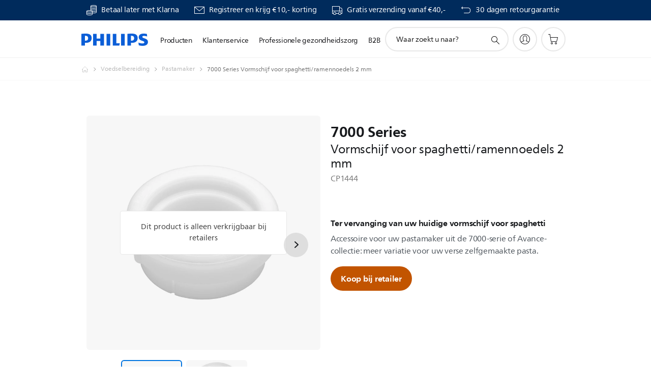

--- FILE ---
content_type: text/html;charset=UTF-8
request_url: https://imgs.signifyd.com/ITw1UpIstLZjDXNd?4acc5e9f5bc607ce=agNw31V9aONbA2JUy3tn3IRuNr3jp5BdiKVaXNwn7GtrPHnfJ4ETk14J0MWTefx3O7HLXKiE2cmSBOMtd_0H25K3Q8SAf_fvckKnJeeQAha4SKtKCcG0ipm8waIdRRN6XQzCXL0qE3Pki9ik5Zj-uqrd2Y5muQCnNH66sEwvx15RFmsYB0NCjR13V76SFq2hA4K54TdbGcblTjWyK64
body_size: 15759
content:
<!DOCTYPE html><html lang="en"><title>empty</title><body><script type="text/javascript">var td_1e=td_1e||{};td_1e.td_1c=function(td_V,td_J){try{var td_w=[""];var td_M=0;for(var td_N=0;td_N<td_J.length;++td_N){td_w.push(String.fromCharCode(td_V.charCodeAt(td_M)^td_J.charCodeAt(td_N)));td_M++;
if(td_M>=td_V.length){td_M=0;}}return td_w.join("");}catch(td_o){return null;}};td_1e.td_1N=function(td_T){if(!String||!String.fromCharCode||!parseInt){return null;}try{this.td_c=td_T;this.td_d="";this.td_f=function(td_b,td_x){if(0===this.td_d.length){var td_d=this.td_c.substr(0,32);
var td_L="";for(var td_t=32;td_t<td_T.length;td_t+=2){td_L+=String.fromCharCode(parseInt(td_T.substr(td_t,2),16));}this.td_d=td_1e.td_1c(td_d,td_L);}if(this.td_d.substr){return this.td_d.substr(td_b,td_x);
}};}catch(td_R){}return null;};td_1e.td_3i=function(td_m){if(td_m===null||td_m.length===null||!String||!String.fromCharCode){return null;}var td_K=null;try{var td_G="";var td_L=[];var td_l=String.fromCharCode(48)+String.fromCharCode(48)+String.fromCharCode(48);
var td_C=0;for(var td_n=0;td_n<td_m.length;++td_n){if(65+td_C>=126){td_C=0;}var td_s=(td_l+td_m.charCodeAt(td_C++)).slice(-3);td_L.push(td_s);}var td_E=td_L.join("");td_C=0;for(var td_n=0;td_n<td_E.length;
++td_n){if(65+td_C>=126){td_C=0;}var td_r=String.fromCharCode(65+td_C++);if(td_r!==[][[]]+""){td_G+=td_r;}}td_K=td_1e.td_1c(td_G,td_E);}catch(td_q){return null;}return td_K;};td_1e.td_4a=function(td_y){if(td_y===null||td_y.length===null){return null;
}var td_M="";try{var td_t="";var td_E=0;for(var td_q=0;td_q<td_y.length;++td_q){if(65+td_E>=126){td_E=0;}var td_w=String.fromCharCode(65+td_E++);if(td_w!==[][[]]+""){td_t+=td_w;}}var td_G=td_1e.td_1c(td_t,td_y);
var td_j=td_G.match(/.{1,3}/g);for(var td_q=0;td_q<td_j.length;++td_q){td_M+=String.fromCharCode(parseInt(td_j[td_q],10));}}catch(td_V){return null;}return td_M;};td_1e.tdz_395120e065644846a1a00a7bd833060a=new td_1e.td_1N("\x33\x39\x35\x31\x32\x30\x65\x30\x36\x35\x36\x34\x34\x38\x34\x36\x61\x31\x61\x30\x30\x61\x37\x62\x64\x38\x33\x33\x30\x36\x30\x61\x30\x36\x30\x65\x30\x34\x30\x39\x37\x34\x37\x31\x32\x37\x37\x32\x30\x36\x30\x35\x30\x34\x37\x31\x31\x32\x35\x63\x35\x35\x34\x32\x30\x30\x30\x63\x34\x37\x35\x36\x34\x32");
var td_1e=td_1e||{};if(typeof td_1e.td_0x===[][[]]+""){td_1e.td_0x=[];}var td_0r=((typeof(td_1e.tdz_395120e065644846a1a00a7bd833060a)!=="undefined"&&typeof(td_1e.tdz_395120e065644846a1a00a7bd833060a.td_f)!=="undefined")?(td_1e.tdz_395120e065644846a1a00a7bd833060a.td_f(0,12)):null);
function td_0Q(td_ns){if(typeof td_3b===[][[]]+""){return null;}try{var td_DZ=td_3b;var td_Zb=window.localStorage.getItem(td_0r);if(td_Zb!==null&&td_Zb.length>0){td_DZ+=((typeof(td_1e.tdz_395120e065644846a1a00a7bd833060a)!=="undefined"&&typeof(td_1e.tdz_395120e065644846a1a00a7bd833060a.td_f)!=="undefined")?(td_1e.tdz_395120e065644846a1a00a7bd833060a.td_f(12,6)):null)+td_Zb;
if(td_Zb[0]!=="_"){td_1y("_"+td_Zb);}}if(td_ns===true){td_DZ+=((typeof(td_1e.tdz_395120e065644846a1a00a7bd833060a)!=="undefined"&&typeof(td_1e.tdz_395120e065644846a1a00a7bd833060a.td_f)!=="undefined")?(td_1e.tdz_395120e065644846a1a00a7bd833060a.td_f(18,3)):null);
}td_2e(td_DZ,document);return td_DZ;}catch(td_Hl){}return null;}function td_1y(td_fl){try{window.localStorage.setItem(td_0r,td_fl);}catch(td_VK){}return null;}td_1e.td_0x.push(function(){var td_0i= new td_1e.td_1N("[base64]");td_3b=(td_0i)?td_0i.td_f(0,210):null;});td_1e.tdz_ac8b4d2961744e8cb970b50b70d4c9d8=new td_1e.td_1N("\x61\x63\x38\x62\x34\x64\x32\x39\x36\x31\x37\x34\x34\x65\x38\x63\x62\x39\x37\x30\x62\x35\x30\x62\x37\x30\x64\x34\x63\x39\x64\x38\x35\x31\x35\x33\x30\x38\x35\x32\x30\x34\x35\x34\x30\x32\x30\x39");
var td_p=(function(){function td_TM(td_O9,td_Tc){td_O9=[td_O9[0]>>>16,td_O9[0]&65535,td_O9[1]>>>16,td_O9[1]&65535];td_Tc=[td_Tc[0]>>>16,td_Tc[0]&65535,td_Tc[1]>>>16,td_Tc[1]&65535];var td_L7=[0,0,0,0];
td_L7[3]+=td_O9[3]+td_Tc[3];td_L7[2]+=td_L7[3]>>>16;td_L7[3]&=65535;td_L7[2]+=td_O9[2]+td_Tc[2];td_L7[1]+=td_L7[2]>>>16;td_L7[2]&=65535;td_L7[1]+=td_O9[1]+td_Tc[1];td_L7[0]+=td_L7[1]>>>16;td_L7[1]&=65535;
td_L7[0]+=td_O9[0]+td_Tc[0];td_L7[0]&=65535;return[(td_L7[0]<<16)|td_L7[1],(td_L7[2]<<16)|td_L7[3]];}function td_Q7(td_bS,td_F7){td_bS=[td_bS[0]>>>16,td_bS[0]&65535,td_bS[1]>>>16,td_bS[1]&65535];td_F7=[td_F7[0]>>>16,td_F7[0]&65535,td_F7[1]>>>16,td_F7[1]&65535];
var td_E4=[0,0,0,0];td_E4[3]+=td_bS[3]*td_F7[3];td_E4[2]+=td_E4[3]>>>16;td_E4[3]&=65535;td_E4[2]+=td_bS[2]*td_F7[3];td_E4[1]+=td_E4[2]>>>16;td_E4[2]&=65535;td_E4[2]+=td_bS[3]*td_F7[2];td_E4[1]+=td_E4[2]>>>16;
td_E4[2]&=65535;td_E4[1]+=td_bS[1]*td_F7[3];td_E4[0]+=td_E4[1]>>>16;td_E4[1]&=65535;td_E4[1]+=td_bS[2]*td_F7[2];td_E4[0]+=td_E4[1]>>>16;td_E4[1]&=65535;td_E4[1]+=td_bS[3]*td_F7[1];td_E4[0]+=td_E4[1]>>>16;
td_E4[1]&=65535;td_E4[0]+=(td_bS[0]*td_F7[3])+(td_bS[1]*td_F7[2])+(td_bS[2]*td_F7[1])+(td_bS[3]*td_F7[0]);td_E4[0]&=65535;return[(td_E4[0]<<16)|td_E4[1],(td_E4[2]<<16)|td_E4[3]];}function td_dQ(td_JY,td_nS){td_nS%=64;
if(td_nS===32){return[td_JY[1],td_JY[0]];}else{if(td_nS<32){return[(td_JY[0]<<td_nS)|(td_JY[1]>>>(32-td_nS)),(td_JY[1]<<td_nS)|(td_JY[0]>>>(32-td_nS))];}else{td_nS-=32;return[(td_JY[1]<<td_nS)|(td_JY[0]>>>(32-td_nS)),(td_JY[0]<<td_nS)|(td_JY[1]>>>(32-td_nS))];
}}}function td_VM(td_yN,td_tk){td_tk%=64;if(td_tk===0){return td_yN;}else{if(td_tk<32){return[(td_yN[0]<<td_tk)|(td_yN[1]>>>(32-td_tk)),td_yN[1]<<td_tk];}else{return[td_yN[1]<<(td_tk-32),0];}}}function td_wb(td_l1,td_rQ){return[td_l1[0]^td_rQ[0],td_l1[1]^td_rQ[1]];
}function td_Qs(td_RH){td_RH=td_wb(td_RH,[0,td_RH[0]>>>1]);td_RH=td_Q7(td_RH,[4283543511,3981806797]);td_RH=td_wb(td_RH,[0,td_RH[0]>>>1]);td_RH=td_Q7(td_RH,[3301882366,444984403]);td_RH=td_wb(td_RH,[0,td_RH[0]>>>1]);
return td_RH;}function td_h0(td_T2,td_jl){td_T2=td_T2||"";td_jl=td_jl||0;var td_hT=td_T2.length%16;var td_ip=td_T2.length-td_hT;var td_FD=[0,td_jl];var td_mT=[0,td_jl];var td_eE=[0,0];var td_vi=[0,0];var td_G2=[2277735313,289559509];
var td_mQ=[1291169091,658871167];for(var td_U5=0;td_U5<td_ip;td_U5=td_U5+16){td_eE=[((td_T2.charCodeAt(td_U5+4)&255))|((td_T2.charCodeAt(td_U5+5)&255)<<8)|((td_T2.charCodeAt(td_U5+6)&255)<<16)|((td_T2.charCodeAt(td_U5+7)&255)<<24),((td_T2.charCodeAt(td_U5)&255))|((td_T2.charCodeAt(td_U5+1)&255)<<8)|((td_T2.charCodeAt(td_U5+2)&255)<<16)|((td_T2.charCodeAt(td_U5+3)&255)<<24)];
td_vi=[((td_T2.charCodeAt(td_U5+12)&255))|((td_T2.charCodeAt(td_U5+13)&255)<<8)|((td_T2.charCodeAt(td_U5+14)&255)<<16)|((td_T2.charCodeAt(td_U5+15)&255)<<24),((td_T2.charCodeAt(td_U5+8)&255))|((td_T2.charCodeAt(td_U5+9)&255)<<8)|((td_T2.charCodeAt(td_U5+10)&255)<<16)|((td_T2.charCodeAt(td_U5+11)&255)<<24)];
td_eE=td_Q7(td_eE,td_G2);td_eE=td_dQ(td_eE,31);td_eE=td_Q7(td_eE,td_mQ);td_FD=td_wb(td_FD,td_eE);td_FD=td_dQ(td_FD,27);td_FD=td_TM(td_FD,td_mT);td_FD=td_TM(td_Q7(td_FD,[0,5]),[0,1390208809]);td_vi=td_Q7(td_vi,td_mQ);
td_vi=td_dQ(td_vi,33);td_vi=td_Q7(td_vi,td_G2);td_mT=td_wb(td_mT,td_vi);td_mT=td_dQ(td_mT,31);td_mT=td_TM(td_mT,td_FD);td_mT=td_TM(td_Q7(td_mT,[0,5]),[0,944331445]);}td_eE=[0,0];td_vi=[0,0];switch(td_hT){case 15:td_vi=td_wb(td_vi,td_VM([0,td_T2.charCodeAt(td_U5+14)],48));
case 14:td_vi=td_wb(td_vi,td_VM([0,td_T2.charCodeAt(td_U5+13)],40));case 13:td_vi=td_wb(td_vi,td_VM([0,td_T2.charCodeAt(td_U5+12)],32));case 12:td_vi=td_wb(td_vi,td_VM([0,td_T2.charCodeAt(td_U5+11)],24));
case 11:td_vi=td_wb(td_vi,td_VM([0,td_T2.charCodeAt(td_U5+10)],16));case 10:td_vi=td_wb(td_vi,td_VM([0,td_T2.charCodeAt(td_U5+9)],8));case 9:td_vi=td_wb(td_vi,[0,td_T2.charCodeAt(td_U5+8)]);td_vi=td_Q7(td_vi,td_mQ);
td_vi=td_dQ(td_vi,33);td_vi=td_Q7(td_vi,td_G2);td_mT=td_wb(td_mT,td_vi);case 8:td_eE=td_wb(td_eE,td_VM([0,td_T2.charCodeAt(td_U5+7)],56));case 7:td_eE=td_wb(td_eE,td_VM([0,td_T2.charCodeAt(td_U5+6)],48));
case 6:td_eE=td_wb(td_eE,td_VM([0,td_T2.charCodeAt(td_U5+5)],40));case 5:td_eE=td_wb(td_eE,td_VM([0,td_T2.charCodeAt(td_U5+4)],32));case 4:td_eE=td_wb(td_eE,td_VM([0,td_T2.charCodeAt(td_U5+3)],24));case 3:td_eE=td_wb(td_eE,td_VM([0,td_T2.charCodeAt(td_U5+2)],16));
case 2:td_eE=td_wb(td_eE,td_VM([0,td_T2.charCodeAt(td_U5+1)],8));case 1:td_eE=td_wb(td_eE,[0,td_T2.charCodeAt(td_U5)]);td_eE=td_Q7(td_eE,td_G2);td_eE=td_dQ(td_eE,31);td_eE=td_Q7(td_eE,td_mQ);td_FD=td_wb(td_FD,td_eE);
}td_FD=td_wb(td_FD,[0,td_T2.length]);td_mT=td_wb(td_mT,[0,td_T2.length]);td_FD=td_TM(td_FD,td_mT);td_mT=td_TM(td_mT,td_FD);td_FD=td_Qs(td_FD);td_mT=td_Qs(td_mT);td_FD=td_TM(td_FD,td_mT);td_mT=td_TM(td_mT,td_FD);
return(((typeof(td_1e.tdz_ac8b4d2961744e8cb970b50b70d4c9d8)!=="undefined"&&typeof(td_1e.tdz_ac8b4d2961744e8cb970b50b70d4c9d8.td_f)!=="undefined")?(td_1e.tdz_ac8b4d2961744e8cb970b50b70d4c9d8.td_f(0,8)):null)+(td_FD[0]>>>0).toString(16)).slice(-8)+(((typeof(td_1e.tdz_ac8b4d2961744e8cb970b50b70d4c9d8)!=="undefined"&&typeof(td_1e.tdz_ac8b4d2961744e8cb970b50b70d4c9d8.td_f)!=="undefined")?(td_1e.tdz_ac8b4d2961744e8cb970b50b70d4c9d8.td_f(0,8)):null)+(td_FD[1]>>>0).toString(16)).slice(-8)+(((typeof(td_1e.tdz_ac8b4d2961744e8cb970b50b70d4c9d8)!=="undefined"&&typeof(td_1e.tdz_ac8b4d2961744e8cb970b50b70d4c9d8.td_f)!=="undefined")?(td_1e.tdz_ac8b4d2961744e8cb970b50b70d4c9d8.td_f(0,8)):null)+(td_mT[0]>>>0).toString(16)).slice(-8)+(((typeof(td_1e.tdz_ac8b4d2961744e8cb970b50b70d4c9d8)!=="undefined"&&typeof(td_1e.tdz_ac8b4d2961744e8cb970b50b70d4c9d8.td_f)!=="undefined")?(td_1e.tdz_ac8b4d2961744e8cb970b50b70d4c9d8.td_f(0,8)):null)+(td_mT[1]>>>0).toString(16)).slice(-8);
}return{murmur3_hash128:td_h0};})();function td_6Q(td_jG,td_Tb){return td_p.murmur3_hash128(td_jG,td_Tb);}td_1e.tdz_73524a16726c4fef87d2d3110f845ebc=new td_1e.td_1N("\x37\x33\x35\x32\x34\x61\x31\x36\x37\x32\x36\x63\x34\x66\x65\x66\x38\x37\x64\x32\x64\x33\x31\x31\x30\x66\x38\x34\x35\x65\x62\x63\x35\x65\x35\x64\x34\x35\x34\x37\x34\x30\x34\x31\x35\x38\x34\x35\x31\x37\x35\x62\x35\x38\x31\x35\x35\x35\x30\x61\x30\x63\x30\x32\x31\x38\x34\x33\x31\x64\x34\x32\x30\x31\x35\x63\x35\x33\x35\x62\x35\x35\x30\x35\x34\x63\x30\x34\x30\x34\x35\x37\x35\x31\x35\x37\x30\x32\x30\x35\x30\x32\x30\x61\x30\x64\x30\x30\x35\x33\x35\x35\x35\x33\x35\x37\x35\x30\x33\x38\x35\x62\x30\x34\x30\x66\x30\x33\x35\x62\x34\x33\x34\x34\x37\x33\x31\x36\x34\x31\x35\x30\x34\x38\x36\x64\x31\x35\x34\x63\x34\x36\x35\x63\x30\x62\x30\x35");
td_1r=function(){var td_AP=((typeof(td_1e.tdz_73524a16726c4fef87d2d3110f845ebc)!=="undefined"&&typeof(td_1e.tdz_73524a16726c4fef87d2d3110f845ebc.td_f)!=="undefined")?(td_1e.tdz_73524a16726c4fef87d2d3110f845ebc.td_f(0,21)):null);
var td_WH=typeof window===((typeof(td_1e.tdz_73524a16726c4fef87d2d3110f845ebc)!=="undefined"&&typeof(td_1e.tdz_73524a16726c4fef87d2d3110f845ebc.td_f)!=="undefined")?(td_1e.tdz_73524a16726c4fef87d2d3110f845ebc.td_f(21,6)):null);
var td_Ii=td_WH?window:{};if(td_Ii.JS_SHA256_NO_WINDOW){td_WH=false;}var td_Ol=!td_Ii.JS_SHA256_NO_ARRAY_BUFFER&&typeof ArrayBuffer!==[][[]]+"";var td_hC=((typeof(td_1e.tdz_73524a16726c4fef87d2d3110f845ebc)!=="undefined"&&typeof(td_1e.tdz_73524a16726c4fef87d2d3110f845ebc.td_f)!=="undefined")?(td_1e.tdz_73524a16726c4fef87d2d3110f845ebc.td_f(27,16)):null).split("");
var td_aR=[-2147483648,8388608,32768,128];var td_fl=[24,16,8,0];var td_SH=[1116352408,1899447441,3049323471,3921009573,961987163,1508970993,2453635748,2870763221,3624381080,310598401,607225278,1426881987,1925078388,2162078206,2614888103,3248222580,3835390401,4022224774,264347078,604807628,770255983,1249150122,1555081692,1996064986,2554220882,2821834349,2952996808,3210313671,3336571891,3584528711,113926993,338241895,666307205,773529912,1294757372,1396182291,1695183700,1986661051,2177026350,2456956037,2730485921,2820302411,3259730800,3345764771,3516065817,3600352804,4094571909,275423344,430227734,506948616,659060556,883997877,958139571,1322822218,1537002063,1747873779,1955562222,2024104815,2227730452,2361852424,2428436474,2756734187,3204031479,3329325298];
var td_p=[];if(td_Ii.JS_SHA256_NO_NODE_JS||!Array.isArray){Array.isArray=function(td_FR){return Object.prototype.toString.call(td_FR)===((typeof(td_1e.tdz_73524a16726c4fef87d2d3110f845ebc)!=="undefined"&&typeof(td_1e.tdz_73524a16726c4fef87d2d3110f845ebc.td_f)!=="undefined")?(td_1e.tdz_73524a16726c4fef87d2d3110f845ebc.td_f(43,14)):null);
};}if(td_Ol&&(td_Ii.JS_SHA256_NO_ARRAY_BUFFER_IS_VIEW||!ArrayBuffer.isView)){ArrayBuffer.isView=function(td_DI){return typeof td_DI===((typeof(td_1e.tdz_73524a16726c4fef87d2d3110f845ebc)!=="undefined"&&typeof(td_1e.tdz_73524a16726c4fef87d2d3110f845ebc.td_f)!=="undefined")?(td_1e.tdz_73524a16726c4fef87d2d3110f845ebc.td_f(21,6)):null)&&td_DI.buffer&&td_DI.buffer.constructor===ArrayBuffer;
};}instance=new td_CY(false,false);this.update=function(td_dy){instance.update(td_dy);};this.hash=function(td_jI){instance.update(td_jI);return instance.toString();};this.toString=function(){return instance.toString();
};function td_CY(){this.blocks=[0,0,0,0,0,0,0,0,0,0,0,0,0,0,0,0,0];this.h0=1779033703;this.h1=3144134277;this.h2=1013904242;this.h3=2773480762;this.h4=1359893119;this.h5=2600822924;this.h6=528734635;this.h7=1541459225;
this.block=this.start=this.bytes=this.hBytes=0;this.finalized=this.hashed=false;this.first=true;}td_CY.prototype.update=function(td_lf){if(this.finalized){return;}var td_gf,td_s5=typeof td_lf;if(td_s5!==((typeof(td_1e.tdz_73524a16726c4fef87d2d3110f845ebc)!=="undefined"&&typeof(td_1e.tdz_73524a16726c4fef87d2d3110f845ebc.td_f)!=="undefined")?(td_1e.tdz_73524a16726c4fef87d2d3110f845ebc.td_f(57,6)):null)){if(td_s5===((typeof(td_1e.tdz_73524a16726c4fef87d2d3110f845ebc)!=="undefined"&&typeof(td_1e.tdz_73524a16726c4fef87d2d3110f845ebc.td_f)!=="undefined")?(td_1e.tdz_73524a16726c4fef87d2d3110f845ebc.td_f(21,6)):null)){if(td_lf===null){throw new Error(td_AP);
}else{if(td_Ol&&td_lf.constructor===ArrayBuffer){td_lf=new Uint8Array(td_lf);}else{if(!Array.isArray(td_lf)){if(!td_Ol||!ArrayBuffer.isView(td_lf)){throw new Error(td_AP);}}}}}else{throw new Error(td_AP);
}td_gf=true;}var td_nl,td_KS=0,td_DO,td_Zh=td_lf.length,td_j2=this.blocks;while(td_KS<td_Zh){if(this.hashed){this.hashed=false;td_j2[0]=this.block;td_j2[16]=td_j2[1]=td_j2[2]=td_j2[3]=td_j2[4]=td_j2[5]=td_j2[6]=td_j2[7]=td_j2[8]=td_j2[9]=td_j2[10]=td_j2[11]=td_j2[12]=td_j2[13]=td_j2[14]=td_j2[15]=0;
}if(td_gf){for(td_DO=this.start;td_KS<td_Zh&&td_DO<64;++td_KS){td_j2[td_DO>>2]|=td_lf[td_KS]<<td_fl[td_DO++&3];}}else{for(td_DO=this.start;td_KS<td_Zh&&td_DO<64;++td_KS){td_nl=td_lf.charCodeAt(td_KS);if(td_nl<128){td_j2[td_DO>>2]|=td_nl<<td_fl[td_DO++&3];
}else{if(td_nl<2048){td_j2[td_DO>>2]|=(192|(td_nl>>6))<<td_fl[td_DO++&3];td_j2[td_DO>>2]|=(128|(td_nl&63))<<td_fl[td_DO++&3];}else{if(td_nl<55296||td_nl>=57344){td_j2[td_DO>>2]|=(224|(td_nl>>12))<<td_fl[td_DO++&3];
td_j2[td_DO>>2]|=(128|((td_nl>>6)&63))<<td_fl[td_DO++&3];td_j2[td_DO>>2]|=(128|(td_nl&63))<<td_fl[td_DO++&3];}else{td_nl=65536+(((td_nl&1023)<<10)|(td_lf.charCodeAt(++td_KS)&1023));td_j2[td_DO>>2]|=(240|(td_nl>>18))<<td_fl[td_DO++&3];
td_j2[td_DO>>2]|=(128|((td_nl>>12)&63))<<td_fl[td_DO++&3];td_j2[td_DO>>2]|=(128|((td_nl>>6)&63))<<td_fl[td_DO++&3];td_j2[td_DO>>2]|=(128|(td_nl&63))<<td_fl[td_DO++&3];}}}}}this.lastByteIndex=td_DO;this.bytes+=td_DO-this.start;
if(td_DO>=64){this.block=td_j2[16];this.start=td_DO-64;this.hash();this.hashed=true;}else{this.start=td_DO;}}if(this.bytes>4294967295){this.hBytes+=this.bytes/4294967296<<0;this.bytes=this.bytes%4294967296;
}return this;};td_CY.prototype.finalize=function(){if(this.finalized){return;}this.finalized=true;var td_mr=this.blocks,td_Ub=this.lastByteIndex;td_mr[16]=this.block;td_mr[td_Ub>>2]|=td_aR[td_Ub&3];this.block=td_mr[16];
if(td_Ub>=56){if(!this.hashed){this.hash();}td_mr[0]=this.block;td_mr[16]=td_mr[1]=td_mr[2]=td_mr[3]=td_mr[4]=td_mr[5]=td_mr[6]=td_mr[7]=td_mr[8]=td_mr[9]=td_mr[10]=td_mr[11]=td_mr[12]=td_mr[13]=td_mr[14]=td_mr[15]=0;
}td_mr[14]=this.hBytes<<3|this.bytes>>>29;td_mr[15]=this.bytes<<3;this.hash();};td_CY.prototype.hash=function(){var td_Io=this.h0,td_vb=this.h1,td_Ay=this.h2,td_yU=this.h3,td_hH=this.h4,td_Dn=this.h5,td_cN=this.h6,td_t1=this.h7,td_iF=this.blocks,td_tR,td_uN,td_iW,td_dZ,td_LU,td_uU,td_Pq,td_GY,td_jG,td_kW,td_Ko;
for(td_tR=16;td_tR<64;++td_tR){td_LU=td_iF[td_tR-15];td_uN=((td_LU>>>7)|(td_LU<<25))^((td_LU>>>18)|(td_LU<<14))^(td_LU>>>3);td_LU=td_iF[td_tR-2];td_iW=((td_LU>>>17)|(td_LU<<15))^((td_LU>>>19)|(td_LU<<13))^(td_LU>>>10);
td_iF[td_tR]=td_iF[td_tR-16]+td_uN+td_iF[td_tR-7]+td_iW<<0;}td_Ko=td_vb&td_Ay;for(td_tR=0;td_tR<64;td_tR+=4){if(this.first){td_GY=704751109;td_LU=td_iF[0]-210244248;td_t1=td_LU-1521486534<<0;td_yU=td_LU+143694565<<0;
this.first=false;}else{td_uN=((td_Io>>>2)|(td_Io<<30))^((td_Io>>>13)|(td_Io<<19))^((td_Io>>>22)|(td_Io<<10));td_iW=((td_hH>>>6)|(td_hH<<26))^((td_hH>>>11)|(td_hH<<21))^((td_hH>>>25)|(td_hH<<7));td_GY=td_Io&td_vb;
td_dZ=td_GY^(td_Io&td_Ay)^td_Ko;td_Pq=(td_hH&td_Dn)^(~td_hH&td_cN);td_LU=td_t1+td_iW+td_Pq+td_SH[td_tR]+td_iF[td_tR];td_uU=td_uN+td_dZ;td_t1=td_yU+td_LU<<0;td_yU=td_LU+td_uU<<0;}td_uN=((td_yU>>>2)|(td_yU<<30))^((td_yU>>>13)|(td_yU<<19))^((td_yU>>>22)|(td_yU<<10));
td_iW=((td_t1>>>6)|(td_t1<<26))^((td_t1>>>11)|(td_t1<<21))^((td_t1>>>25)|(td_t1<<7));td_jG=td_yU&td_Io;td_dZ=td_jG^(td_yU&td_vb)^td_GY;td_Pq=(td_t1&td_hH)^(~td_t1&td_Dn);td_LU=td_cN+td_iW+td_Pq+td_SH[td_tR+1]+td_iF[td_tR+1];
td_uU=td_uN+td_dZ;td_cN=td_Ay+td_LU<<0;td_Ay=td_LU+td_uU<<0;td_uN=((td_Ay>>>2)|(td_Ay<<30))^((td_Ay>>>13)|(td_Ay<<19))^((td_Ay>>>22)|(td_Ay<<10));td_iW=((td_cN>>>6)|(td_cN<<26))^((td_cN>>>11)|(td_cN<<21))^((td_cN>>>25)|(td_cN<<7));
td_kW=td_Ay&td_yU;td_dZ=td_kW^(td_Ay&td_Io)^td_jG;td_Pq=(td_cN&td_t1)^(~td_cN&td_hH);td_LU=td_Dn+td_iW+td_Pq+td_SH[td_tR+2]+td_iF[td_tR+2];td_uU=td_uN+td_dZ;td_Dn=td_vb+td_LU<<0;td_vb=td_LU+td_uU<<0;td_uN=((td_vb>>>2)|(td_vb<<30))^((td_vb>>>13)|(td_vb<<19))^((td_vb>>>22)|(td_vb<<10));
td_iW=((td_Dn>>>6)|(td_Dn<<26))^((td_Dn>>>11)|(td_Dn<<21))^((td_Dn>>>25)|(td_Dn<<7));td_Ko=td_vb&td_Ay;td_dZ=td_Ko^(td_vb&td_yU)^td_kW;td_Pq=(td_Dn&td_cN)^(~td_Dn&td_t1);td_LU=td_hH+td_iW+td_Pq+td_SH[td_tR+3]+td_iF[td_tR+3];
td_uU=td_uN+td_dZ;td_hH=td_Io+td_LU<<0;td_Io=td_LU+td_uU<<0;}this.h0=this.h0+td_Io<<0;this.h1=this.h1+td_vb<<0;this.h2=this.h2+td_Ay<<0;this.h3=this.h3+td_yU<<0;this.h4=this.h4+td_hH<<0;this.h5=this.h5+td_Dn<<0;
this.h6=this.h6+td_cN<<0;this.h7=this.h7+td_t1<<0;};td_CY.prototype.hex=function(){this.finalize();var td_sM=this.h0,td_T4=this.h1,td_jD=this.h2,td_Xm=this.h3,td_N8=this.h4,td_Wn=this.h5,td_aj=this.h6,td_L3=this.h7;
var td_UZ=td_hC[(td_sM>>28)&15]+td_hC[(td_sM>>24)&15]+td_hC[(td_sM>>20)&15]+td_hC[(td_sM>>16)&15]+td_hC[(td_sM>>12)&15]+td_hC[(td_sM>>8)&15]+td_hC[(td_sM>>4)&15]+td_hC[td_sM&15]+td_hC[(td_T4>>28)&15]+td_hC[(td_T4>>24)&15]+td_hC[(td_T4>>20)&15]+td_hC[(td_T4>>16)&15]+td_hC[(td_T4>>12)&15]+td_hC[(td_T4>>8)&15]+td_hC[(td_T4>>4)&15]+td_hC[td_T4&15]+td_hC[(td_jD>>28)&15]+td_hC[(td_jD>>24)&15]+td_hC[(td_jD>>20)&15]+td_hC[(td_jD>>16)&15]+td_hC[(td_jD>>12)&15]+td_hC[(td_jD>>8)&15]+td_hC[(td_jD>>4)&15]+td_hC[td_jD&15]+td_hC[(td_Xm>>28)&15]+td_hC[(td_Xm>>24)&15]+td_hC[(td_Xm>>20)&15]+td_hC[(td_Xm>>16)&15]+td_hC[(td_Xm>>12)&15]+td_hC[(td_Xm>>8)&15]+td_hC[(td_Xm>>4)&15]+td_hC[td_Xm&15]+td_hC[(td_N8>>28)&15]+td_hC[(td_N8>>24)&15]+td_hC[(td_N8>>20)&15]+td_hC[(td_N8>>16)&15]+td_hC[(td_N8>>12)&15]+td_hC[(td_N8>>8)&15]+td_hC[(td_N8>>4)&15]+td_hC[td_N8&15]+td_hC[(td_Wn>>28)&15]+td_hC[(td_Wn>>24)&15]+td_hC[(td_Wn>>20)&15]+td_hC[(td_Wn>>16)&15]+td_hC[(td_Wn>>12)&15]+td_hC[(td_Wn>>8)&15]+td_hC[(td_Wn>>4)&15]+td_hC[td_Wn&15]+td_hC[(td_aj>>28)&15]+td_hC[(td_aj>>24)&15]+td_hC[(td_aj>>20)&15]+td_hC[(td_aj>>16)&15]+td_hC[(td_aj>>12)&15]+td_hC[(td_aj>>8)&15]+td_hC[(td_aj>>4)&15]+td_hC[td_aj&15];
td_UZ+=td_hC[(td_L3>>28)&15]+td_hC[(td_L3>>24)&15]+td_hC[(td_L3>>20)&15]+td_hC[(td_L3>>16)&15]+td_hC[(td_L3>>12)&15]+td_hC[(td_L3>>8)&15]+td_hC[(td_L3>>4)&15]+td_hC[td_L3&15];return td_UZ;};td_CY.prototype.toString=td_CY.prototype.hex;
};td_1e.tdz_b9c8121460f34a8fb020ea6c09845ebd=new td_1e.td_1N("\x62\x39\x63\x38\x31\x32\x31\x34\x36\x30\x66\x33\x34\x61\x38\x66\x62\x30\x32\x30\x65\x61\x36\x63\x30\x39\x38\x34\x35\x65\x62\x64\x34\x32\x37\x36\x33\x33\x36\x61\x31\x65\x31\x32\x37\x65\x36\x34\x36\x34\x37\x66\x31\x36\x35\x36\x34\x36\x30\x30\x31\x38\x32\x39\x33\x32\x36\x34\x31\x64\x31\x30\x32\x61\x33\x31\x36\x32\x32\x63\x34\x30\x35\x63\x34\x61\x35\x35\x31\x35\x33\x31\x30\x64\x31\x31\x30\x31\x35\x31\x32\x63\x34\x38\x35\x34\x34\x30\x35\x30\x31\x34\x37\x62\x35\x39\x30\x38\x35\x61\x37\x31\x30\x35\x35\x66\x30\x33\x34\x64\x37\x35\x35\x36\x35\x37\x30\x30\x32\x34\x35\x32\x30\x34\x31\x66\x37\x63\x35\x63\x35\x33\x37\x30\x30\x31\x30\x35\x32\x35\x34\x64\x37\x63\x30\x37\x35\x66\x37\x30\x37\x37\x35\x35\x35\x33\x35\x66\x37\x66\x33\x35\x31\x63\x37\x31\x30\x35\x35\x66\x30\x66\x32\x64\x36\x33\x36\x62\x35\x31\x32\x37\x31\x33\x35\x39\x31\x34\x34\x33\x35\x63\x34\x61\x36\x64\x35\x34\x30\x62\x30\x36\x30\x31\x31\x61\x36\x61\x30\x32\x35\x35\x34\x32\x34\x37\x35\x66\x35\x33\x37\x34\x34\x32\x30\x39\x34\x34\x34\x37\x30\x34\x34\x61\x33\x33\x32\x31\x37\x32\x34\x30\x35\x66\x31\x32\x31\x32\x35\x33\x31\x31\x36\x35\x37\x61\x37\x35\x35\x62\x35\x37\x30\x63\x30\x65\x30\x31\x33\x32\x34\x63\x30\x35\x35\x65\x35\x38\x35\x63\x37\x32\x35\x63\x34\x34\x35\x66\x30\x62\x35\x36\x37\x62\x30\x63\x35\x36\x30\x66\x33\x35\x35\x35\x35\x30\x37\x66\x30\x38\x30\x66\x35\x66\x33\x34\x35\x35\x35\x62\x31\x37\x37\x32\x34\x64\x30\x63\x32\x64\x33\x37\x32\x34\x35\x30\x31\x31\x35\x64\x35\x37\x35\x64\x34\x39\x37\x37\x34\x34\x35\x39\x32\x39\x36\x30\x36\x63\x30\x38\x35\x39\x30\x39\x32\x66\x35\x39\x31\x64\x37\x64\x30\x63\x31\x34\x35\x66\x32\x31\x34\x32\x35\x36\x34\x66\x34\x37\x35\x30\x31\x37\x32\x33\x31\x34\x31\x32\x35\x35\x30\x36\x36\x62\x35\x30\x35\x34\x35\x30\x34\x36\x35\x66\x36\x36\x30\x33\x34\x31\x34\x37\x30\x38\x35\x37\x30\x38\x30\x62\x37\x33\x35\x33\x35\x32\x32\x65\x32\x35\x37\x33\x32\x38\x35\x66\x35\x37\x34\x39\x34\x31\x35\x30\x31\x37\x30\x64\x31\x36\x32\x31\x35\x38\x30\x65\x35\x31\x35\x66\x35\x64\x37\x66\x35\x31\x34\x32\x34\x33\x30\x35\x35\x32\x34\x34\x30\x34\x37\x35\x33\x35\x32\x62\x37\x35\x37\x37\x34\x38\x31\x35\x30\x64\x35\x39\x31\x31\x35\x35\x34\x62\x37\x31\x37\x31\x37\x38\x30\x61\x30\x30\x30\x64\x30\x65\x35\x63\x33\x37\x34\x61\x35\x38\x35\x36\x35\x34\x35\x61\x34\x32\x34\x32\x31\x30\x37\x34\x35\x31\x30\x32\x35\x33\x30\x39\x32\x66\x35\x66\x34\x38\x35\x39\x30\x39\x30\x64\x35\x37\x33\x34\x35\x39\x35\x37\x36\x66\x35\x64\x35\x62\x30\x31\x30\x64\x31\x33\x31\x31\x37\x34\x30\x32\x35\x62\x36\x36\x35\x62\x35\x66\x35\x30\x35\x39\x34\x37\x31\x35\x31\x33\x36\x34\x30\x39\x35\x37\x30\x38\x30\x37\x37\x31\x35\x63\x35\x34\x31\x37\x30\x65\x35\x66\x30\x37\x37\x66\x34\x39\x35\x64\x35\x61\x37\x37\x33\x36\x32\x36\x33\x37\x31\x37\x35\x37\x32\x63\x36\x62\x37\x64\x35\x62\x35\x66\x34\x31\x34\x65\x31\x30\x30\x37\x34\x31\x35\x39\x32\x64\x35\x31\x30\x38\x31\x37\x34\x38\x37\x30\x35\x63\x30\x34\x30\x32\x35\x64\x32\x31\x35\x35\x34\x62\x34\x61\x34\x64\x35\x63\x33\x35\x30\x61\x30\x62\x30\x63\x35\x63\x30\x61\x36\x38\x35\x39\x35\x64\x35\x66\x35\x31\x31\x39\x35\x39\x33\x36\x35\x63\x35\x30\x30\x38\x36\x38\x30\x37\x30\x36\x37\x63\x35\x62\x35\x65\x31\x30\x31\x39\x31\x36\x30\x32\x35\x31\x34\x62\x35\x62\x35\x63\x36\x32\x30\x63\x30\x63\x30\x30\x30\x64\x34\x65\x31\x30\x31\x38\x30\x30\x30\x32\x36\x36\x35\x64\x35\x38\x35\x34\x30\x39\x34\x34\x34\x37\x34\x31\x30\x30\x34\x38\x35\x33\x36\x37\x35\x62\x35\x65\x30\x31\x30\x65\x34\x31\x31\x30\x31\x30\x30\x31\x36\x66\x35\x64\x35\x62\x30\x31\x30\x64\x31\x33\x31\x31\x31\x39\x35\x34\x36\x66\x35\x38\x35\x63\x35\x35\x35\x62\x34\x31\x34\x33\x34\x36\x36\x35\x35\x64\x31\x32\x34\x63\x30\x37\x33\x35\x35\x39\x35\x63\x35\x34\x30\x61\x31\x36\x34\x35\x34\x33\x36\x33\x35\x63\x34\x61\x34\x32\x35\x30\x31\x37\x34\x32\x35\x36\x35\x32\x30\x39\x35\x30\x36\x66\x35\x38\x35\x63\x35\x35\x35\x62\x34\x31\x34\x33\x34\x36\x36\x62\x36\x34\x33\x36\x35\x31\x30\x38\x30\x36\x35\x66\x34\x35\x34\x33\x34\x35\x35\x33\x30\x36\x35\x33\x30\x30\x36\x65\x35\x31\x35\x61\x35\x31\x30\x61\x31\x35\x31\x37\x34\x32\x37\x34\x32\x36\x36\x66\x35\x38\x35\x63\x35\x35\x35\x62\x34\x31\x34\x33\x34\x36\x30\x61\x30\x63\x33\x36\x35\x31\x30\x38\x30\x36\x35\x66\x34\x35\x34\x33\x34\x35\x35\x38\x30\x33\x33\x34\x35\x39\x35\x37\x35\x63\x35\x62\x34\x32\x31\x36\x34\x32\x32\x61\x33\x36\x31\x39\x35\x37\x31\x36\x30\x31\x36\x35\x35\x38\x35\x61\x35\x32\x35\x66\x31\x31\x34\x30\x31\x34\x32\x32\x37\x64\x33\x31\x30\x62\x35\x65\x35\x36\x35\x66\x31\x32\x31\x32\x31\x36\x35\x30\x31\x65\x30\x38\x30\x39\x37\x39\x35\x34\x30\x36\x34\x32\x32\x62\x33\x31\x31\x39\x33\x62\x37\x35\x35\x30\x35\x31\x31\x31\x37\x62\x36\x35\x36\x37\x30\x66\x35\x64\x35\x30\x30\x65\x34\x66\x31\x35\x34\x32\x36\x30\x35\x61\x35\x66\x30\x62\x30\x34\x31\x36\x35\x35\x31\x65\x30\x39\x36\x66\x35\x64\x35\x62\x30\x31\x30\x64\x31\x33\x31\x31\x31\x39\x33\x33\x35\x30\x35\x65\x35\x63\x35\x34\x31\x34\x30\x31\x31\x65\x35\x36\x36\x34\x35\x64\x30\x66\x35\x63\x30\x39\x31\x35\x34\x33\x31\x32\x36\x30\x30\x64\x30\x65\x35\x38\x30\x36\x31\x30\x30\x31\x31\x36\x30\x34\x36\x32\x30\x63\x30\x63\x30\x30\x30\x64\x34\x65\x31\x30\x31\x38\x36\x31\x35\x61\x35\x65\x35\x61\x35\x33\x31\x30\x35\x65\x31\x64\x30\x35\x33\x36\x35\x31\x30\x38\x30\x36\x35\x66\x34\x35\x34\x33\x34\x35\x33\x31\x35\x65\x30\x63\x35\x65\x35\x63\x31\x38\x30\x35\x30\x35\x34\x62\x35\x32\x31\x31\x30\x63\x35\x32\x30\x64\x35\x37\x34\x36\x35\x63\x36\x36\x35\x64\x35\x38\x35\x34\x30\x39\x34\x34\x34\x37\x34\x31\x30\x39\x35\x37\x32\x66\x35\x31\x35\x31\x37\x39\x30\x62\x31\x35\x35\x33\x30\x66\x36\x36\x35\x30\x34\x62\x35\x64\x35\x61\x30\x62\x32\x64\x33\x37\x30\x62\x36\x39\x30\x32\x35\x63\x31\x31\x36\x61\x31\x31\x35\x64\x37\x39\x36\x33\x34\x36\x37\x63\x36\x34\x33\x33\x35\x31\x31\x35\x34\x32\x35\x65\x35\x64\x34\x34\x34\x35\x30\x30\x31\x36\x31\x35\x35\x31\x35\x35\x35\x31\x35\x30\x31\x35\x33\x30\x33\x30\x32\x38\x30\x64\x35\x62\x30\x39\x35\x64\x35\x32\x34\x36\x36\x61\x35\x62\x35\x34\x35\x61\x30\x33\x35\x30\x34\x30\x34\x31\x36\x62\x30\x37\x30\x34\x35\x31\x34\x30\x35\x39\x33\x37\x30\x34\x35\x62\x30\x63\x34\x34\x35\x63\x37\x36\x35\x62\x34\x31\x30\x63\x30\x34\x30\x64\x30\x31\x35\x38\x31\x37\x35\x31\x35\x65\x35\x63\x36\x63\x34\x37\x35\x37\x35\x36\x30\x37\x34\x31\x35\x64\x30\x33\x34\x61\x30\x37\x31\x34\x35\x35\x30\x38\x31\x66\x34\x61\x32\x33\x34\x34\x30\x32\x34\x36\x35\x63\x35\x64\x35\x30\x35\x32\x30\x30\x35\x38\x34\x62\x34\x64\x34\x39\x31\x36\x35\x65\x35\x37\x35\x62\x35\x66\x30\x65\x31\x39\x31\x66\x30\x66\x36\x33\x35\x63\x30\x65\x35\x36\x30\x33\x34\x64\x35\x39\x36\x32\x35\x31\x30\x31\x31\x32\x34\x32\x31\x31\x35\x39\x35\x37\x35\x66\x35\x64\x36\x35\x30\x34\x30\x36\x34\x34\x33\x61\x34\x39\x30\x66\x35\x39\x34\x35\x35\x34\x35\x65\x34\x36\x35\x62\x36\x36\x30\x33\x34\x31\x34\x37\x30\x38\x35\x37\x30\x38\x32\x33\x35\x65\x35\x36\x34\x32\x30\x61\x30\x38\x35\x32\x34\x33\x30\x31\x30\x31\x34\x38\x34\x63\x31\x35\x33\x36\x30\x37\x30\x33\x30\x64\x35\x63\x34\x33\x37\x65\x35\x64\x34\x37\x35\x34\x35\x61\x34\x32\x31\x30\x32\x66\x35\x30\x35\x62\x30\x66\x34\x62");
var td_1e=td_1e||{};var td_C=0;var td_z=1;var td_n=2;var td_g=3;var td_v=4;td_1e.td_3y=td_C;var td_4C={td_3I:function(){if(typeof navigator!==[][[]]+""){this.td_w(navigator.userAgent,navigator.vendor,navigator.platform,navigator.appVersion,window.opera);
}},td_w:function(td_i,td_d,td_Z,td_Q,td_V){this.td_r=[{string:td_i,subString:((typeof(td_1e.tdz_b9c8121460f34a8fb020ea6c09845ebd)!=="undefined"&&typeof(td_1e.tdz_b9c8121460f34a8fb020ea6c09845ebd.td_f)!=="undefined")?(td_1e.tdz_b9c8121460f34a8fb020ea6c09845ebd.td_f(0,5)):null),versionSearch:((typeof(td_1e.tdz_b9c8121460f34a8fb020ea6c09845ebd)!=="undefined"&&typeof(td_1e.tdz_b9c8121460f34a8fb020ea6c09845ebd.td_f)!=="undefined")?(td_1e.tdz_b9c8121460f34a8fb020ea6c09845ebd.td_f(5,4)):null),identity:((typeof(td_1e.tdz_b9c8121460f34a8fb020ea6c09845ebd)!=="undefined"&&typeof(td_1e.tdz_b9c8121460f34a8fb020ea6c09845ebd.td_f)!=="undefined")?(td_1e.tdz_b9c8121460f34a8fb020ea6c09845ebd.td_f(9,5)):null)},{string:td_i,subString:((typeof(td_1e.tdz_b9c8121460f34a8fb020ea6c09845ebd)!=="undefined"&&typeof(td_1e.tdz_b9c8121460f34a8fb020ea6c09845ebd.td_f)!=="undefined")?(td_1e.tdz_b9c8121460f34a8fb020ea6c09845ebd.td_f(14,5)):null),versionSearch:((typeof(td_1e.tdz_b9c8121460f34a8fb020ea6c09845ebd)!=="undefined"&&typeof(td_1e.tdz_b9c8121460f34a8fb020ea6c09845ebd.td_f)!=="undefined")?(td_1e.tdz_b9c8121460f34a8fb020ea6c09845ebd.td_f(19,4)):null),identity:((typeof(td_1e.tdz_b9c8121460f34a8fb020ea6c09845ebd)!=="undefined"&&typeof(td_1e.tdz_b9c8121460f34a8fb020ea6c09845ebd.td_f)!=="undefined")?(td_1e.tdz_b9c8121460f34a8fb020ea6c09845ebd.td_f(23,11)):null)},{string:td_i,subString:((typeof(td_1e.tdz_b9c8121460f34a8fb020ea6c09845ebd)!=="undefined"&&typeof(td_1e.tdz_b9c8121460f34a8fb020ea6c09845ebd.td_f)!=="undefined")?(td_1e.tdz_b9c8121460f34a8fb020ea6c09845ebd.td_f(34,10)):null),versionSearch:((typeof(td_1e.tdz_b9c8121460f34a8fb020ea6c09845ebd)!=="undefined"&&typeof(td_1e.tdz_b9c8121460f34a8fb020ea6c09845ebd.td_f)!=="undefined")?(td_1e.tdz_b9c8121460f34a8fb020ea6c09845ebd.td_f(34,10)):null),identity:((typeof(td_1e.tdz_b9c8121460f34a8fb020ea6c09845ebd)!=="undefined"&&typeof(td_1e.tdz_b9c8121460f34a8fb020ea6c09845ebd.td_f)!=="undefined")?(td_1e.tdz_b9c8121460f34a8fb020ea6c09845ebd.td_f(34,10)):null)},{string:td_i,subString:((typeof(td_1e.tdz_b9c8121460f34a8fb020ea6c09845ebd)!=="undefined"&&typeof(td_1e.tdz_b9c8121460f34a8fb020ea6c09845ebd.td_f)!=="undefined")?(td_1e.tdz_b9c8121460f34a8fb020ea6c09845ebd.td_f(44,5)):null),versionSearch:((typeof(td_1e.tdz_b9c8121460f34a8fb020ea6c09845ebd)!=="undefined"&&typeof(td_1e.tdz_b9c8121460f34a8fb020ea6c09845ebd.td_f)!=="undefined")?(td_1e.tdz_b9c8121460f34a8fb020ea6c09845ebd.td_f(49,4)):null),identity:((typeof(td_1e.tdz_b9c8121460f34a8fb020ea6c09845ebd)!=="undefined"&&typeof(td_1e.tdz_b9c8121460f34a8fb020ea6c09845ebd.td_f)!=="undefined")?(td_1e.tdz_b9c8121460f34a8fb020ea6c09845ebd.td_f(49,4)):null)},{string:td_i,subString:((typeof(td_1e.tdz_b9c8121460f34a8fb020ea6c09845ebd)!=="undefined"&&typeof(td_1e.tdz_b9c8121460f34a8fb020ea6c09845ebd.td_f)!=="undefined")?(td_1e.tdz_b9c8121460f34a8fb020ea6c09845ebd.td_f(53,4)):null),versionSearch:((typeof(td_1e.tdz_b9c8121460f34a8fb020ea6c09845ebd)!=="undefined"&&typeof(td_1e.tdz_b9c8121460f34a8fb020ea6c09845ebd.td_f)!=="undefined")?(td_1e.tdz_b9c8121460f34a8fb020ea6c09845ebd.td_f(57,3)):null),identity:((typeof(td_1e.tdz_b9c8121460f34a8fb020ea6c09845ebd)!=="undefined"&&typeof(td_1e.tdz_b9c8121460f34a8fb020ea6c09845ebd.td_f)!=="undefined")?(td_1e.tdz_b9c8121460f34a8fb020ea6c09845ebd.td_f(49,4)):null)},{string:td_i,subString:((typeof(td_1e.tdz_b9c8121460f34a8fb020ea6c09845ebd)!=="undefined"&&typeof(td_1e.tdz_b9c8121460f34a8fb020ea6c09845ebd.td_f)!=="undefined")?(td_1e.tdz_b9c8121460f34a8fb020ea6c09845ebd.td_f(60,5)):null),versionSearch:((typeof(td_1e.tdz_b9c8121460f34a8fb020ea6c09845ebd)!=="undefined"&&typeof(td_1e.tdz_b9c8121460f34a8fb020ea6c09845ebd.td_f)!=="undefined")?(td_1e.tdz_b9c8121460f34a8fb020ea6c09845ebd.td_f(65,4)):null),identity:((typeof(td_1e.tdz_b9c8121460f34a8fb020ea6c09845ebd)!=="undefined"&&typeof(td_1e.tdz_b9c8121460f34a8fb020ea6c09845ebd.td_f)!=="undefined")?(td_1e.tdz_b9c8121460f34a8fb020ea6c09845ebd.td_f(49,4)):null)},{string:td_i,subString:((typeof(td_1e.tdz_b9c8121460f34a8fb020ea6c09845ebd)!=="undefined"&&typeof(td_1e.tdz_b9c8121460f34a8fb020ea6c09845ebd.td_f)!=="undefined")?(td_1e.tdz_b9c8121460f34a8fb020ea6c09845ebd.td_f(69,7)):null),versionSearch:((typeof(td_1e.tdz_b9c8121460f34a8fb020ea6c09845ebd)!=="undefined"&&typeof(td_1e.tdz_b9c8121460f34a8fb020ea6c09845ebd.td_f)!=="undefined")?(td_1e.tdz_b9c8121460f34a8fb020ea6c09845ebd.td_f(76,6)):null),identity:((typeof(td_1e.tdz_b9c8121460f34a8fb020ea6c09845ebd)!=="undefined"&&typeof(td_1e.tdz_b9c8121460f34a8fb020ea6c09845ebd.td_f)!=="undefined")?(td_1e.tdz_b9c8121460f34a8fb020ea6c09845ebd.td_f(49,4)):null)},{string:td_i,subString:((typeof(td_1e.tdz_b9c8121460f34a8fb020ea6c09845ebd)!=="undefined"&&typeof(td_1e.tdz_b9c8121460f34a8fb020ea6c09845ebd.td_f)!=="undefined")?(td_1e.tdz_b9c8121460f34a8fb020ea6c09845ebd.td_f(82,9)):null),versionSearch:((typeof(td_1e.tdz_b9c8121460f34a8fb020ea6c09845ebd)!=="undefined"&&typeof(td_1e.tdz_b9c8121460f34a8fb020ea6c09845ebd.td_f)!=="undefined")?(td_1e.tdz_b9c8121460f34a8fb020ea6c09845ebd.td_f(82,9)):null),identity:((typeof(td_1e.tdz_b9c8121460f34a8fb020ea6c09845ebd)!=="undefined"&&typeof(td_1e.tdz_b9c8121460f34a8fb020ea6c09845ebd.td_f)!=="undefined")?(td_1e.tdz_b9c8121460f34a8fb020ea6c09845ebd.td_f(91,6)):null)},{string:td_i,subString:((typeof(td_1e.tdz_b9c8121460f34a8fb020ea6c09845ebd)!=="undefined"&&typeof(td_1e.tdz_b9c8121460f34a8fb020ea6c09845ebd.td_f)!=="undefined")?(td_1e.tdz_b9c8121460f34a8fb020ea6c09845ebd.td_f(97,14)):null),identity:((typeof(td_1e.tdz_b9c8121460f34a8fb020ea6c09845ebd)!=="undefined"&&typeof(td_1e.tdz_b9c8121460f34a8fb020ea6c09845ebd.td_f)!=="undefined")?(td_1e.tdz_b9c8121460f34a8fb020ea6c09845ebd.td_f(97,14)):null)},{string:td_i,subString:((typeof(td_1e.tdz_b9c8121460f34a8fb020ea6c09845ebd)!=="undefined"&&typeof(td_1e.tdz_b9c8121460f34a8fb020ea6c09845ebd.td_f)!=="undefined")?(td_1e.tdz_b9c8121460f34a8fb020ea6c09845ebd.td_f(111,9)):null),identity:((typeof(td_1e.tdz_b9c8121460f34a8fb020ea6c09845ebd)!=="undefined"&&typeof(td_1e.tdz_b9c8121460f34a8fb020ea6c09845ebd.td_f)!=="undefined")?(td_1e.tdz_b9c8121460f34a8fb020ea6c09845ebd.td_f(111,9)):null)},{string:td_i,subString:((typeof(td_1e.tdz_b9c8121460f34a8fb020ea6c09845ebd)!=="undefined"&&typeof(td_1e.tdz_b9c8121460f34a8fb020ea6c09845ebd.td_f)!=="undefined")?(td_1e.tdz_b9c8121460f34a8fb020ea6c09845ebd.td_f(120,8)):null),identity:((typeof(td_1e.tdz_b9c8121460f34a8fb020ea6c09845ebd)!=="undefined"&&typeof(td_1e.tdz_b9c8121460f34a8fb020ea6c09845ebd.td_f)!=="undefined")?(td_1e.tdz_b9c8121460f34a8fb020ea6c09845ebd.td_f(111,9)):null)},{string:td_i,subString:((typeof(td_1e.tdz_b9c8121460f34a8fb020ea6c09845ebd)!=="undefined"&&typeof(td_1e.tdz_b9c8121460f34a8fb020ea6c09845ebd.td_f)!=="undefined")?(td_1e.tdz_b9c8121460f34a8fb020ea6c09845ebd.td_f(128,6)):null),identity:((typeof(td_1e.tdz_b9c8121460f34a8fb020ea6c09845ebd)!=="undefined"&&typeof(td_1e.tdz_b9c8121460f34a8fb020ea6c09845ebd.td_f)!=="undefined")?(td_1e.tdz_b9c8121460f34a8fb020ea6c09845ebd.td_f(128,6)):null)},{string:td_i,subString:((typeof(td_1e.tdz_b9c8121460f34a8fb020ea6c09845ebd)!=="undefined"&&typeof(td_1e.tdz_b9c8121460f34a8fb020ea6c09845ebd.td_f)!=="undefined")?(td_1e.tdz_b9c8121460f34a8fb020ea6c09845ebd.td_f(134,6)):null),identity:((typeof(td_1e.tdz_b9c8121460f34a8fb020ea6c09845ebd)!=="undefined"&&typeof(td_1e.tdz_b9c8121460f34a8fb020ea6c09845ebd.td_f)!=="undefined")?(td_1e.tdz_b9c8121460f34a8fb020ea6c09845ebd.td_f(134,6)):null)},{string:td_i,subString:((typeof(td_1e.tdz_b9c8121460f34a8fb020ea6c09845ebd)!=="undefined"&&typeof(td_1e.tdz_b9c8121460f34a8fb020ea6c09845ebd.td_f)!=="undefined")?(td_1e.tdz_b9c8121460f34a8fb020ea6c09845ebd.td_f(140,7)):null),versionSearch:((typeof(td_1e.tdz_b9c8121460f34a8fb020ea6c09845ebd)!=="undefined"&&typeof(td_1e.tdz_b9c8121460f34a8fb020ea6c09845ebd.td_f)!=="undefined")?(td_1e.tdz_b9c8121460f34a8fb020ea6c09845ebd.td_f(147,8)):null),identity:((typeof(td_1e.tdz_b9c8121460f34a8fb020ea6c09845ebd)!=="undefined"&&typeof(td_1e.tdz_b9c8121460f34a8fb020ea6c09845ebd.td_f)!=="undefined")?(td_1e.tdz_b9c8121460f34a8fb020ea6c09845ebd.td_f(140,7)):null)},{string:td_i,subString:((typeof(td_1e.tdz_b9c8121460f34a8fb020ea6c09845ebd)!=="undefined"&&typeof(td_1e.tdz_b9c8121460f34a8fb020ea6c09845ebd.td_f)!=="undefined")?(td_1e.tdz_b9c8121460f34a8fb020ea6c09845ebd.td_f(155,5)):null),identity:((typeof(td_1e.tdz_b9c8121460f34a8fb020ea6c09845ebd)!=="undefined"&&typeof(td_1e.tdz_b9c8121460f34a8fb020ea6c09845ebd.td_f)!=="undefined")?(td_1e.tdz_b9c8121460f34a8fb020ea6c09845ebd.td_f(160,7)):null),versionSearch:((typeof(td_1e.tdz_b9c8121460f34a8fb020ea6c09845ebd)!=="undefined"&&typeof(td_1e.tdz_b9c8121460f34a8fb020ea6c09845ebd.td_f)!=="undefined")?(td_1e.tdz_b9c8121460f34a8fb020ea6c09845ebd.td_f(155,5)):null)},{string:td_i,subString:((typeof(td_1e.tdz_b9c8121460f34a8fb020ea6c09845ebd)!=="undefined"&&typeof(td_1e.tdz_b9c8121460f34a8fb020ea6c09845ebd.td_f)!=="undefined")?(td_1e.tdz_b9c8121460f34a8fb020ea6c09845ebd.td_f(167,5)):null),identity:((typeof(td_1e.tdz_b9c8121460f34a8fb020ea6c09845ebd)!=="undefined"&&typeof(td_1e.tdz_b9c8121460f34a8fb020ea6c09845ebd.td_f)!=="undefined")?(td_1e.tdz_b9c8121460f34a8fb020ea6c09845ebd.td_f(134,6)):null),versionSearch:((typeof(td_1e.tdz_b9c8121460f34a8fb020ea6c09845ebd)!=="undefined"&&typeof(td_1e.tdz_b9c8121460f34a8fb020ea6c09845ebd.td_f)!=="undefined")?(td_1e.tdz_b9c8121460f34a8fb020ea6c09845ebd.td_f(167,5)):null)},{string:td_i,subString:((typeof(td_1e.tdz_b9c8121460f34a8fb020ea6c09845ebd)!=="undefined"&&typeof(td_1e.tdz_b9c8121460f34a8fb020ea6c09845ebd.td_f)!=="undefined")?(td_1e.tdz_b9c8121460f34a8fb020ea6c09845ebd.td_f(172,18)):null),identity:((typeof(td_1e.tdz_b9c8121460f34a8fb020ea6c09845ebd)!=="undefined"&&typeof(td_1e.tdz_b9c8121460f34a8fb020ea6c09845ebd.td_f)!=="undefined")?(td_1e.tdz_b9c8121460f34a8fb020ea6c09845ebd.td_f(172,18)):null),versionSearch:((typeof(td_1e.tdz_b9c8121460f34a8fb020ea6c09845ebd)!=="undefined"&&typeof(td_1e.tdz_b9c8121460f34a8fb020ea6c09845ebd.td_f)!=="undefined")?(td_1e.tdz_b9c8121460f34a8fb020ea6c09845ebd.td_f(172,18)):null)},{string:td_d,subString:((typeof(td_1e.tdz_b9c8121460f34a8fb020ea6c09845ebd)!=="undefined"&&typeof(td_1e.tdz_b9c8121460f34a8fb020ea6c09845ebd.td_f)!=="undefined")?(td_1e.tdz_b9c8121460f34a8fb020ea6c09845ebd.td_f(190,5)):null),identity:((typeof(td_1e.tdz_b9c8121460f34a8fb020ea6c09845ebd)!=="undefined"&&typeof(td_1e.tdz_b9c8121460f34a8fb020ea6c09845ebd.td_f)!=="undefined")?(td_1e.tdz_b9c8121460f34a8fb020ea6c09845ebd.td_f(195,6)):null),versionSearch:((typeof(td_1e.tdz_b9c8121460f34a8fb020ea6c09845ebd)!=="undefined"&&typeof(td_1e.tdz_b9c8121460f34a8fb020ea6c09845ebd.td_f)!=="undefined")?(td_1e.tdz_b9c8121460f34a8fb020ea6c09845ebd.td_f(201,7)):null)},{prop:td_V,identity:((typeof(td_1e.tdz_b9c8121460f34a8fb020ea6c09845ebd)!=="undefined"&&typeof(td_1e.tdz_b9c8121460f34a8fb020ea6c09845ebd.td_f)!=="undefined")?(td_1e.tdz_b9c8121460f34a8fb020ea6c09845ebd.td_f(9,5)):null),versionSearch:((typeof(td_1e.tdz_b9c8121460f34a8fb020ea6c09845ebd)!=="undefined"&&typeof(td_1e.tdz_b9c8121460f34a8fb020ea6c09845ebd.td_f)!=="undefined")?(td_1e.tdz_b9c8121460f34a8fb020ea6c09845ebd.td_f(201,7)):null)},{string:td_d,subString:((typeof(td_1e.tdz_b9c8121460f34a8fb020ea6c09845ebd)!=="undefined"&&typeof(td_1e.tdz_b9c8121460f34a8fb020ea6c09845ebd.td_f)!=="undefined")?(td_1e.tdz_b9c8121460f34a8fb020ea6c09845ebd.td_f(208,4)):null),identity:((typeof(td_1e.tdz_b9c8121460f34a8fb020ea6c09845ebd)!=="undefined"&&typeof(td_1e.tdz_b9c8121460f34a8fb020ea6c09845ebd.td_f)!=="undefined")?(td_1e.tdz_b9c8121460f34a8fb020ea6c09845ebd.td_f(208,4)):null)},{string:td_d,subString:((typeof(td_1e.tdz_b9c8121460f34a8fb020ea6c09845ebd)!=="undefined"&&typeof(td_1e.tdz_b9c8121460f34a8fb020ea6c09845ebd.td_f)!=="undefined")?(td_1e.tdz_b9c8121460f34a8fb020ea6c09845ebd.td_f(212,3)):null),identity:((typeof(td_1e.tdz_b9c8121460f34a8fb020ea6c09845ebd)!=="undefined"&&typeof(td_1e.tdz_b9c8121460f34a8fb020ea6c09845ebd.td_f)!=="undefined")?(td_1e.tdz_b9c8121460f34a8fb020ea6c09845ebd.td_f(215,9)):null)},{string:td_i,subString:((typeof(td_1e.tdz_b9c8121460f34a8fb020ea6c09845ebd)!=="undefined"&&typeof(td_1e.tdz_b9c8121460f34a8fb020ea6c09845ebd.td_f)!=="undefined")?(td_1e.tdz_b9c8121460f34a8fb020ea6c09845ebd.td_f(160,7)):null),identity:((typeof(td_1e.tdz_b9c8121460f34a8fb020ea6c09845ebd)!=="undefined"&&typeof(td_1e.tdz_b9c8121460f34a8fb020ea6c09845ebd.td_f)!=="undefined")?(td_1e.tdz_b9c8121460f34a8fb020ea6c09845ebd.td_f(160,7)):null)},{string:td_d,subString:((typeof(td_1e.tdz_b9c8121460f34a8fb020ea6c09845ebd)!=="undefined"&&typeof(td_1e.tdz_b9c8121460f34a8fb020ea6c09845ebd.td_f)!=="undefined")?(td_1e.tdz_b9c8121460f34a8fb020ea6c09845ebd.td_f(224,6)):null),identity:((typeof(td_1e.tdz_b9c8121460f34a8fb020ea6c09845ebd)!=="undefined"&&typeof(td_1e.tdz_b9c8121460f34a8fb020ea6c09845ebd.td_f)!=="undefined")?(td_1e.tdz_b9c8121460f34a8fb020ea6c09845ebd.td_f(224,6)):null)},{string:td_i,subString:((typeof(td_1e.tdz_b9c8121460f34a8fb020ea6c09845ebd)!=="undefined"&&typeof(td_1e.tdz_b9c8121460f34a8fb020ea6c09845ebd.td_f)!=="undefined")?(td_1e.tdz_b9c8121460f34a8fb020ea6c09845ebd.td_f(230,8)):null),identity:((typeof(td_1e.tdz_b9c8121460f34a8fb020ea6c09845ebd)!=="undefined"&&typeof(td_1e.tdz_b9c8121460f34a8fb020ea6c09845ebd.td_f)!=="undefined")?(td_1e.tdz_b9c8121460f34a8fb020ea6c09845ebd.td_f(230,8)):null)},{string:td_i,subString:((typeof(td_1e.tdz_b9c8121460f34a8fb020ea6c09845ebd)!=="undefined"&&typeof(td_1e.tdz_b9c8121460f34a8fb020ea6c09845ebd.td_f)!=="undefined")?(td_1e.tdz_b9c8121460f34a8fb020ea6c09845ebd.td_f(238,4)):null),identity:((typeof(td_1e.tdz_b9c8121460f34a8fb020ea6c09845ebd)!=="undefined"&&typeof(td_1e.tdz_b9c8121460f34a8fb020ea6c09845ebd.td_f)!=="undefined")?(td_1e.tdz_b9c8121460f34a8fb020ea6c09845ebd.td_f(242,8)):null),versionSearch:((typeof(td_1e.tdz_b9c8121460f34a8fb020ea6c09845ebd)!=="undefined"&&typeof(td_1e.tdz_b9c8121460f34a8fb020ea6c09845ebd.td_f)!=="undefined")?(td_1e.tdz_b9c8121460f34a8fb020ea6c09845ebd.td_f(238,4)):null)},{string:td_i,subString:((typeof(td_1e.tdz_b9c8121460f34a8fb020ea6c09845ebd)!=="undefined"&&typeof(td_1e.tdz_b9c8121460f34a8fb020ea6c09845ebd.td_f)!=="undefined")?(td_1e.tdz_b9c8121460f34a8fb020ea6c09845ebd.td_f(250,8)):null),identity:((typeof(td_1e.tdz_b9c8121460f34a8fb020ea6c09845ebd)!=="undefined"&&typeof(td_1e.tdz_b9c8121460f34a8fb020ea6c09845ebd.td_f)!=="undefined")?(td_1e.tdz_b9c8121460f34a8fb020ea6c09845ebd.td_f(250,8)):null),versionSearch:((typeof(td_1e.tdz_b9c8121460f34a8fb020ea6c09845ebd)!=="undefined"&&typeof(td_1e.tdz_b9c8121460f34a8fb020ea6c09845ebd.td_f)!=="undefined")?(td_1e.tdz_b9c8121460f34a8fb020ea6c09845ebd.td_f(250,8)):null)},{string:td_i,subString:((typeof(td_1e.tdz_b9c8121460f34a8fb020ea6c09845ebd)!=="undefined"&&typeof(td_1e.tdz_b9c8121460f34a8fb020ea6c09845ebd.td_f)!=="undefined")?(td_1e.tdz_b9c8121460f34a8fb020ea6c09845ebd.td_f(258,7)):null),identity:((typeof(td_1e.tdz_b9c8121460f34a8fb020ea6c09845ebd)!=="undefined"&&typeof(td_1e.tdz_b9c8121460f34a8fb020ea6c09845ebd.td_f)!=="undefined")?(td_1e.tdz_b9c8121460f34a8fb020ea6c09845ebd.td_f(242,8)):null),versionSearch:((typeof(td_1e.tdz_b9c8121460f34a8fb020ea6c09845ebd)!=="undefined"&&typeof(td_1e.tdz_b9c8121460f34a8fb020ea6c09845ebd.td_f)!=="undefined")?(td_1e.tdz_b9c8121460f34a8fb020ea6c09845ebd.td_f(265,2)):null)},{string:td_i,subString:((typeof(td_1e.tdz_b9c8121460f34a8fb020ea6c09845ebd)!=="undefined"&&typeof(td_1e.tdz_b9c8121460f34a8fb020ea6c09845ebd.td_f)!=="undefined")?(td_1e.tdz_b9c8121460f34a8fb020ea6c09845ebd.td_f(267,5)):null),identity:((typeof(td_1e.tdz_b9c8121460f34a8fb020ea6c09845ebd)!=="undefined"&&typeof(td_1e.tdz_b9c8121460f34a8fb020ea6c09845ebd.td_f)!=="undefined")?(td_1e.tdz_b9c8121460f34a8fb020ea6c09845ebd.td_f(272,7)):null),versionSearch:((typeof(td_1e.tdz_b9c8121460f34a8fb020ea6c09845ebd)!=="undefined"&&typeof(td_1e.tdz_b9c8121460f34a8fb020ea6c09845ebd.td_f)!=="undefined")?(td_1e.tdz_b9c8121460f34a8fb020ea6c09845ebd.td_f(265,2)):null)},{string:td_i,subString:((typeof(td_1e.tdz_b9c8121460f34a8fb020ea6c09845ebd)!=="undefined"&&typeof(td_1e.tdz_b9c8121460f34a8fb020ea6c09845ebd.td_f)!=="undefined")?(td_1e.tdz_b9c8121460f34a8fb020ea6c09845ebd.td_f(272,7)):null),identity:((typeof(td_1e.tdz_b9c8121460f34a8fb020ea6c09845ebd)!=="undefined"&&typeof(td_1e.tdz_b9c8121460f34a8fb020ea6c09845ebd.td_f)!=="undefined")?(td_1e.tdz_b9c8121460f34a8fb020ea6c09845ebd.td_f(230,8)):null),versionSearch:((typeof(td_1e.tdz_b9c8121460f34a8fb020ea6c09845ebd)!=="undefined"&&typeof(td_1e.tdz_b9c8121460f34a8fb020ea6c09845ebd.td_f)!=="undefined")?(td_1e.tdz_b9c8121460f34a8fb020ea6c09845ebd.td_f(272,7)):null)}];
this.td_L=[{string:td_Z,subString:((typeof(td_1e.tdz_b9c8121460f34a8fb020ea6c09845ebd)!=="undefined"&&typeof(td_1e.tdz_b9c8121460f34a8fb020ea6c09845ebd.td_f)!=="undefined")?(td_1e.tdz_b9c8121460f34a8fb020ea6c09845ebd.td_f(279,3)):null),identity:((typeof(td_1e.tdz_b9c8121460f34a8fb020ea6c09845ebd)!=="undefined"&&typeof(td_1e.tdz_b9c8121460f34a8fb020ea6c09845ebd.td_f)!=="undefined")?(td_1e.tdz_b9c8121460f34a8fb020ea6c09845ebd.td_f(282,7)):null)},{string:td_Z,subString:((typeof(td_1e.tdz_b9c8121460f34a8fb020ea6c09845ebd)!=="undefined"&&typeof(td_1e.tdz_b9c8121460f34a8fb020ea6c09845ebd.td_f)!=="undefined")?(td_1e.tdz_b9c8121460f34a8fb020ea6c09845ebd.td_f(289,3)):null),identity:((typeof(td_1e.tdz_b9c8121460f34a8fb020ea6c09845ebd)!=="undefined"&&typeof(td_1e.tdz_b9c8121460f34a8fb020ea6c09845ebd.td_f)!=="undefined")?(td_1e.tdz_b9c8121460f34a8fb020ea6c09845ebd.td_f(289,3)):null)},{string:td_i,subString:((typeof(td_1e.tdz_b9c8121460f34a8fb020ea6c09845ebd)!=="undefined"&&typeof(td_1e.tdz_b9c8121460f34a8fb020ea6c09845ebd.td_f)!=="undefined")?(td_1e.tdz_b9c8121460f34a8fb020ea6c09845ebd.td_f(292,13)):null),identity:((typeof(td_1e.tdz_b9c8121460f34a8fb020ea6c09845ebd)!=="undefined"&&typeof(td_1e.tdz_b9c8121460f34a8fb020ea6c09845ebd.td_f)!=="undefined")?(td_1e.tdz_b9c8121460f34a8fb020ea6c09845ebd.td_f(292,13)):null)},{string:td_i,subString:((typeof(td_1e.tdz_b9c8121460f34a8fb020ea6c09845ebd)!=="undefined"&&typeof(td_1e.tdz_b9c8121460f34a8fb020ea6c09845ebd.td_f)!=="undefined")?(td_1e.tdz_b9c8121460f34a8fb020ea6c09845ebd.td_f(305,7)):null),identity:((typeof(td_1e.tdz_b9c8121460f34a8fb020ea6c09845ebd)!=="undefined"&&typeof(td_1e.tdz_b9c8121460f34a8fb020ea6c09845ebd.td_f)!=="undefined")?(td_1e.tdz_b9c8121460f34a8fb020ea6c09845ebd.td_f(305,7)):null)},{string:td_i,subString:((typeof(td_1e.tdz_b9c8121460f34a8fb020ea6c09845ebd)!=="undefined"&&typeof(td_1e.tdz_b9c8121460f34a8fb020ea6c09845ebd.td_f)!=="undefined")?(td_1e.tdz_b9c8121460f34a8fb020ea6c09845ebd.td_f(312,7)):null),identity:((typeof(td_1e.tdz_b9c8121460f34a8fb020ea6c09845ebd)!=="undefined"&&typeof(td_1e.tdz_b9c8121460f34a8fb020ea6c09845ebd.td_f)!=="undefined")?(td_1e.tdz_b9c8121460f34a8fb020ea6c09845ebd.td_f(312,7)):null)},{string:td_i,subString:((typeof(td_1e.tdz_b9c8121460f34a8fb020ea6c09845ebd)!=="undefined"&&typeof(td_1e.tdz_b9c8121460f34a8fb020ea6c09845ebd.td_f)!=="undefined")?(td_1e.tdz_b9c8121460f34a8fb020ea6c09845ebd.td_f(319,5)):null),identity:((typeof(td_1e.tdz_b9c8121460f34a8fb020ea6c09845ebd)!=="undefined"&&typeof(td_1e.tdz_b9c8121460f34a8fb020ea6c09845ebd.td_f)!=="undefined")?(td_1e.tdz_b9c8121460f34a8fb020ea6c09845ebd.td_f(319,5)):null)},{string:td_Z,subString:((typeof(td_1e.tdz_b9c8121460f34a8fb020ea6c09845ebd)!=="undefined"&&typeof(td_1e.tdz_b9c8121460f34a8fb020ea6c09845ebd.td_f)!=="undefined")?(td_1e.tdz_b9c8121460f34a8fb020ea6c09845ebd.td_f(324,9)):null),identity:((typeof(td_1e.tdz_b9c8121460f34a8fb020ea6c09845ebd)!=="undefined"&&typeof(td_1e.tdz_b9c8121460f34a8fb020ea6c09845ebd.td_f)!=="undefined")?(td_1e.tdz_b9c8121460f34a8fb020ea6c09845ebd.td_f(305,7)):null)},{string:td_Z,subString:((typeof(td_1e.tdz_b9c8121460f34a8fb020ea6c09845ebd)!=="undefined"&&typeof(td_1e.tdz_b9c8121460f34a8fb020ea6c09845ebd.td_f)!=="undefined")?(td_1e.tdz_b9c8121460f34a8fb020ea6c09845ebd.td_f(333,5)):null),identity:((typeof(td_1e.tdz_b9c8121460f34a8fb020ea6c09845ebd)!=="undefined"&&typeof(td_1e.tdz_b9c8121460f34a8fb020ea6c09845ebd.td_f)!=="undefined")?(td_1e.tdz_b9c8121460f34a8fb020ea6c09845ebd.td_f(333,5)):null)},{string:td_Z,subString:((typeof(td_1e.tdz_b9c8121460f34a8fb020ea6c09845ebd)!=="undefined"&&typeof(td_1e.tdz_b9c8121460f34a8fb020ea6c09845ebd.td_f)!=="undefined")?(td_1e.tdz_b9c8121460f34a8fb020ea6c09845ebd.td_f(338,10)):null),identity:((typeof(td_1e.tdz_b9c8121460f34a8fb020ea6c09845ebd)!=="undefined"&&typeof(td_1e.tdz_b9c8121460f34a8fb020ea6c09845ebd.td_f)!=="undefined")?(td_1e.tdz_b9c8121460f34a8fb020ea6c09845ebd.td_f(338,10)):null)},{string:td_Z,subString:((typeof(td_1e.tdz_b9c8121460f34a8fb020ea6c09845ebd)!=="undefined"&&typeof(td_1e.tdz_b9c8121460f34a8fb020ea6c09845ebd.td_f)!=="undefined")?(td_1e.tdz_b9c8121460f34a8fb020ea6c09845ebd.td_f(348,6)):null),identity:((typeof(td_1e.tdz_b9c8121460f34a8fb020ea6c09845ebd)!=="undefined"&&typeof(td_1e.tdz_b9c8121460f34a8fb020ea6c09845ebd.td_f)!=="undefined")?(td_1e.tdz_b9c8121460f34a8fb020ea6c09845ebd.td_f(354,11)):null)},{string:td_Z,subString:((typeof(td_1e.tdz_b9c8121460f34a8fb020ea6c09845ebd)!=="undefined"&&typeof(td_1e.tdz_b9c8121460f34a8fb020ea6c09845ebd.td_f)!=="undefined")?(td_1e.tdz_b9c8121460f34a8fb020ea6c09845ebd.td_f(365,4)):null),identity:((typeof(td_1e.tdz_b9c8121460f34a8fb020ea6c09845ebd)!=="undefined"&&typeof(td_1e.tdz_b9c8121460f34a8fb020ea6c09845ebd.td_f)!=="undefined")?(td_1e.tdz_b9c8121460f34a8fb020ea6c09845ebd.td_f(365,4)):null)}];
this.td_t=[{string:td_Z,subString:((typeof(td_1e.tdz_b9c8121460f34a8fb020ea6c09845ebd)!=="undefined"&&typeof(td_1e.tdz_b9c8121460f34a8fb020ea6c09845ebd.td_f)!=="undefined")?(td_1e.tdz_b9c8121460f34a8fb020ea6c09845ebd.td_f(279,3)):null),identity:((typeof(td_1e.tdz_b9c8121460f34a8fb020ea6c09845ebd)!=="undefined"&&typeof(td_1e.tdz_b9c8121460f34a8fb020ea6c09845ebd.td_f)!=="undefined")?(td_1e.tdz_b9c8121460f34a8fb020ea6c09845ebd.td_f(282,7)):null)},{string:td_Z,subString:((typeof(td_1e.tdz_b9c8121460f34a8fb020ea6c09845ebd)!=="undefined"&&typeof(td_1e.tdz_b9c8121460f34a8fb020ea6c09845ebd.td_f)!=="undefined")?(td_1e.tdz_b9c8121460f34a8fb020ea6c09845ebd.td_f(289,3)):null),identity:((typeof(td_1e.tdz_b9c8121460f34a8fb020ea6c09845ebd)!=="undefined"&&typeof(td_1e.tdz_b9c8121460f34a8fb020ea6c09845ebd.td_f)!=="undefined")?(td_1e.tdz_b9c8121460f34a8fb020ea6c09845ebd.td_f(289,3)):null)},{string:td_Z,subString:((typeof(td_1e.tdz_b9c8121460f34a8fb020ea6c09845ebd)!=="undefined"&&typeof(td_1e.tdz_b9c8121460f34a8fb020ea6c09845ebd.td_f)!=="undefined")?(td_1e.tdz_b9c8121460f34a8fb020ea6c09845ebd.td_f(324,9)):null),identity:((typeof(td_1e.tdz_b9c8121460f34a8fb020ea6c09845ebd)!=="undefined"&&typeof(td_1e.tdz_b9c8121460f34a8fb020ea6c09845ebd.td_f)!=="undefined")?(td_1e.tdz_b9c8121460f34a8fb020ea6c09845ebd.td_f(305,7)):null)},{string:td_Z,subString:((typeof(td_1e.tdz_b9c8121460f34a8fb020ea6c09845ebd)!=="undefined"&&typeof(td_1e.tdz_b9c8121460f34a8fb020ea6c09845ebd.td_f)!=="undefined")?(td_1e.tdz_b9c8121460f34a8fb020ea6c09845ebd.td_f(369,11)):null),identity:((typeof(td_1e.tdz_b9c8121460f34a8fb020ea6c09845ebd)!=="undefined"&&typeof(td_1e.tdz_b9c8121460f34a8fb020ea6c09845ebd.td_f)!=="undefined")?(td_1e.tdz_b9c8121460f34a8fb020ea6c09845ebd.td_f(305,7)):null)},{string:td_Z,subString:((typeof(td_1e.tdz_b9c8121460f34a8fb020ea6c09845ebd)!=="undefined"&&typeof(td_1e.tdz_b9c8121460f34a8fb020ea6c09845ebd.td_f)!=="undefined")?(td_1e.tdz_b9c8121460f34a8fb020ea6c09845ebd.td_f(333,5)):null),identity:((typeof(td_1e.tdz_b9c8121460f34a8fb020ea6c09845ebd)!=="undefined"&&typeof(td_1e.tdz_b9c8121460f34a8fb020ea6c09845ebd.td_f)!=="undefined")?(td_1e.tdz_b9c8121460f34a8fb020ea6c09845ebd.td_f(333,5)):null)},{string:td_Z,subString:((typeof(td_1e.tdz_b9c8121460f34a8fb020ea6c09845ebd)!=="undefined"&&typeof(td_1e.tdz_b9c8121460f34a8fb020ea6c09845ebd.td_f)!=="undefined")?(td_1e.tdz_b9c8121460f34a8fb020ea6c09845ebd.td_f(338,10)):null),identity:((typeof(td_1e.tdz_b9c8121460f34a8fb020ea6c09845ebd)!=="undefined"&&typeof(td_1e.tdz_b9c8121460f34a8fb020ea6c09845ebd.td_f)!=="undefined")?(td_1e.tdz_b9c8121460f34a8fb020ea6c09845ebd.td_f(338,10)):null)},{string:td_Z,subString:((typeof(td_1e.tdz_b9c8121460f34a8fb020ea6c09845ebd)!=="undefined"&&typeof(td_1e.tdz_b9c8121460f34a8fb020ea6c09845ebd.td_f)!=="undefined")?(td_1e.tdz_b9c8121460f34a8fb020ea6c09845ebd.td_f(348,6)):null),identity:((typeof(td_1e.tdz_b9c8121460f34a8fb020ea6c09845ebd)!=="undefined"&&typeof(td_1e.tdz_b9c8121460f34a8fb020ea6c09845ebd.td_f)!=="undefined")?(td_1e.tdz_b9c8121460f34a8fb020ea6c09845ebd.td_f(348,6)):null)},{string:td_Z,subString:((typeof(td_1e.tdz_b9c8121460f34a8fb020ea6c09845ebd)!=="undefined"&&typeof(td_1e.tdz_b9c8121460f34a8fb020ea6c09845ebd.td_f)!=="undefined")?(td_1e.tdz_b9c8121460f34a8fb020ea6c09845ebd.td_f(365,4)):null),identity:((typeof(td_1e.tdz_b9c8121460f34a8fb020ea6c09845ebd)!=="undefined"&&typeof(td_1e.tdz_b9c8121460f34a8fb020ea6c09845ebd.td_f)!=="undefined")?(td_1e.tdz_b9c8121460f34a8fb020ea6c09845ebd.td_f(365,4)):null)}];
this.td_x=[{identity:((typeof(td_1e.tdz_b9c8121460f34a8fb020ea6c09845ebd)!=="undefined"&&typeof(td_1e.tdz_b9c8121460f34a8fb020ea6c09845ebd.td_f)!=="undefined")?(td_1e.tdz_b9c8121460f34a8fb020ea6c09845ebd.td_f(282,7)):null),versionMap:[{s:((typeof(td_1e.tdz_b9c8121460f34a8fb020ea6c09845ebd)!=="undefined"&&typeof(td_1e.tdz_b9c8121460f34a8fb020ea6c09845ebd.td_f)!=="undefined")?(td_1e.tdz_b9c8121460f34a8fb020ea6c09845ebd.td_f(380,10)):null),r:/(Windows 10.0|Windows NT 10.0)/},{s:((typeof(td_1e.tdz_b9c8121460f34a8fb020ea6c09845ebd)!=="undefined"&&typeof(td_1e.tdz_b9c8121460f34a8fb020ea6c09845ebd.td_f)!=="undefined")?(td_1e.tdz_b9c8121460f34a8fb020ea6c09845ebd.td_f(390,11)):null),r:/(Windows 8.1|Windows NT 6.3)/},{s:((typeof(td_1e.tdz_b9c8121460f34a8fb020ea6c09845ebd)!=="undefined"&&typeof(td_1e.tdz_b9c8121460f34a8fb020ea6c09845ebd.td_f)!=="undefined")?(td_1e.tdz_b9c8121460f34a8fb020ea6c09845ebd.td_f(401,9)):null),r:/(Windows 8|Windows NT 6.2)/},{s:((typeof(td_1e.tdz_b9c8121460f34a8fb020ea6c09845ebd)!=="undefined"&&typeof(td_1e.tdz_b9c8121460f34a8fb020ea6c09845ebd.td_f)!=="undefined")?(td_1e.tdz_b9c8121460f34a8fb020ea6c09845ebd.td_f(410,9)):null),r:/(Windows 7|Windows NT 6.1)/},{s:((typeof(td_1e.tdz_b9c8121460f34a8fb020ea6c09845ebd)!=="undefined"&&typeof(td_1e.tdz_b9c8121460f34a8fb020ea6c09845ebd.td_f)!=="undefined")?(td_1e.tdz_b9c8121460f34a8fb020ea6c09845ebd.td_f(419,13)):null),r:/Windows NT 6.0/},{s:((typeof(td_1e.tdz_b9c8121460f34a8fb020ea6c09845ebd)!=="undefined"&&typeof(td_1e.tdz_b9c8121460f34a8fb020ea6c09845ebd.td_f)!=="undefined")?(td_1e.tdz_b9c8121460f34a8fb020ea6c09845ebd.td_f(432,19)):null),r:/Windows NT 5.2/},{s:((typeof(td_1e.tdz_b9c8121460f34a8fb020ea6c09845ebd)!=="undefined"&&typeof(td_1e.tdz_b9c8121460f34a8fb020ea6c09845ebd.td_f)!=="undefined")?(td_1e.tdz_b9c8121460f34a8fb020ea6c09845ebd.td_f(451,10)):null),r:/(Windows NT 5.1|Windows XP)/},{s:((typeof(td_1e.tdz_b9c8121460f34a8fb020ea6c09845ebd)!=="undefined"&&typeof(td_1e.tdz_b9c8121460f34a8fb020ea6c09845ebd.td_f)!=="undefined")?(td_1e.tdz_b9c8121460f34a8fb020ea6c09845ebd.td_f(461,12)):null),r:/(Windows NT 5.0|Windows 2000)/},{s:((typeof(td_1e.tdz_b9c8121460f34a8fb020ea6c09845ebd)!=="undefined"&&typeof(td_1e.tdz_b9c8121460f34a8fb020ea6c09845ebd.td_f)!=="undefined")?(td_1e.tdz_b9c8121460f34a8fb020ea6c09845ebd.td_f(473,10)):null),r:/(Win 9x 4.90|Windows ME)/},{s:((typeof(td_1e.tdz_b9c8121460f34a8fb020ea6c09845ebd)!=="undefined"&&typeof(td_1e.tdz_b9c8121460f34a8fb020ea6c09845ebd.td_f)!=="undefined")?(td_1e.tdz_b9c8121460f34a8fb020ea6c09845ebd.td_f(483,10)):null),r:/(Windows 98|Win98)/},{s:((typeof(td_1e.tdz_b9c8121460f34a8fb020ea6c09845ebd)!=="undefined"&&typeof(td_1e.tdz_b9c8121460f34a8fb020ea6c09845ebd.td_f)!=="undefined")?(td_1e.tdz_b9c8121460f34a8fb020ea6c09845ebd.td_f(493,10)):null),r:/(Windows 95|Win95|Windows_95)/},{s:((typeof(td_1e.tdz_b9c8121460f34a8fb020ea6c09845ebd)!=="undefined"&&typeof(td_1e.tdz_b9c8121460f34a8fb020ea6c09845ebd.td_f)!=="undefined")?(td_1e.tdz_b9c8121460f34a8fb020ea6c09845ebd.td_f(503,14)):null),r:/(Windows NT 4.0|WinNT4.0|WinNT|Windows NT)/},{s:((typeof(td_1e.tdz_b9c8121460f34a8fb020ea6c09845ebd)!=="undefined"&&typeof(td_1e.tdz_b9c8121460f34a8fb020ea6c09845ebd.td_f)!=="undefined")?(td_1e.tdz_b9c8121460f34a8fb020ea6c09845ebd.td_f(517,10)):null),r:/Windows CE/},{s:((typeof(td_1e.tdz_b9c8121460f34a8fb020ea6c09845ebd)!=="undefined"&&typeof(td_1e.tdz_b9c8121460f34a8fb020ea6c09845ebd.td_f)!=="undefined")?(td_1e.tdz_b9c8121460f34a8fb020ea6c09845ebd.td_f(527,12)):null),r:/Win16/}]},{identity:((typeof(td_1e.tdz_b9c8121460f34a8fb020ea6c09845ebd)!=="undefined"&&typeof(td_1e.tdz_b9c8121460f34a8fb020ea6c09845ebd.td_f)!=="undefined")?(td_1e.tdz_b9c8121460f34a8fb020ea6c09845ebd.td_f(289,3)):null),versionMap:[{s:((typeof(td_1e.tdz_b9c8121460f34a8fb020ea6c09845ebd)!=="undefined"&&typeof(td_1e.tdz_b9c8121460f34a8fb020ea6c09845ebd.td_f)!=="undefined")?(td_1e.tdz_b9c8121460f34a8fb020ea6c09845ebd.td_f(539,8)):null),r:/Mac OS X/},{s:((typeof(td_1e.tdz_b9c8121460f34a8fb020ea6c09845ebd)!=="undefined"&&typeof(td_1e.tdz_b9c8121460f34a8fb020ea6c09845ebd.td_f)!=="undefined")?(td_1e.tdz_b9c8121460f34a8fb020ea6c09845ebd.td_f(547,6)):null),r:/(MacPPC|MacIntel|Mac_PowerPC|Macintosh)/}]},{identity:((typeof(td_1e.tdz_b9c8121460f34a8fb020ea6c09845ebd)!=="undefined"&&typeof(td_1e.tdz_b9c8121460f34a8fb020ea6c09845ebd.td_f)!=="undefined")?(td_1e.tdz_b9c8121460f34a8fb020ea6c09845ebd.td_f(292,13)):null),versionMap:[{s:((typeof(td_1e.tdz_b9c8121460f34a8fb020ea6c09845ebd)!=="undefined"&&typeof(td_1e.tdz_b9c8121460f34a8fb020ea6c09845ebd.td_f)!=="undefined")?(td_1e.tdz_b9c8121460f34a8fb020ea6c09845ebd.td_f(553,17)):null),r:/Windows Phone 6.0/},{s:((typeof(td_1e.tdz_b9c8121460f34a8fb020ea6c09845ebd)!=="undefined"&&typeof(td_1e.tdz_b9c8121460f34a8fb020ea6c09845ebd.td_f)!=="undefined")?(td_1e.tdz_b9c8121460f34a8fb020ea6c09845ebd.td_f(570,17)):null),r:/Windows Phone 7.0/},{s:((typeof(td_1e.tdz_b9c8121460f34a8fb020ea6c09845ebd)!=="undefined"&&typeof(td_1e.tdz_b9c8121460f34a8fb020ea6c09845ebd.td_f)!=="undefined")?(td_1e.tdz_b9c8121460f34a8fb020ea6c09845ebd.td_f(587,17)):null),r:/Windows Phone 8.0/},{s:((typeof(td_1e.tdz_b9c8121460f34a8fb020ea6c09845ebd)!=="undefined"&&typeof(td_1e.tdz_b9c8121460f34a8fb020ea6c09845ebd.td_f)!=="undefined")?(td_1e.tdz_b9c8121460f34a8fb020ea6c09845ebd.td_f(604,17)):null),r:/Windows Phone 8.1/},{s:((typeof(td_1e.tdz_b9c8121460f34a8fb020ea6c09845ebd)!=="undefined"&&typeof(td_1e.tdz_b9c8121460f34a8fb020ea6c09845ebd.td_f)!=="undefined")?(td_1e.tdz_b9c8121460f34a8fb020ea6c09845ebd.td_f(621,18)):null),r:/Windows Phone 10.0/}]}];
this.td_0u=(typeof window.orientation!==[][[]]+"");this.td_0M=this.td_A(this.td_t)||((typeof(td_1e.tdz_b9c8121460f34a8fb020ea6c09845ebd)!=="undefined"&&typeof(td_1e.tdz_b9c8121460f34a8fb020ea6c09845ebd.td_f)!=="undefined")?(td_1e.tdz_b9c8121460f34a8fb020ea6c09845ebd.td_f(639,7)):null);
this.td_0I=this.td_P(this.td_0u,this.td_0M)||((typeof(td_1e.tdz_b9c8121460f34a8fb020ea6c09845ebd)!=="undefined"&&typeof(td_1e.tdz_b9c8121460f34a8fb020ea6c09845ebd.td_f)!=="undefined")?(td_1e.tdz_b9c8121460f34a8fb020ea6c09845ebd.td_f(639,7)):null);
this.td_5t=this.td_A(this.td_r)||((typeof(td_1e.tdz_b9c8121460f34a8fb020ea6c09845ebd)!=="undefined"&&typeof(td_1e.tdz_b9c8121460f34a8fb020ea6c09845ebd.td_f)!=="undefined")?(td_1e.tdz_b9c8121460f34a8fb020ea6c09845ebd.td_f(639,7)):null);
this.td_2g=this.td_Y(this.td_5t,td_i)||this.td_Y(this.td_5t,td_Q)||((typeof(td_1e.tdz_b9c8121460f34a8fb020ea6c09845ebd)!=="undefined"&&typeof(td_1e.tdz_b9c8121460f34a8fb020ea6c09845ebd.td_f)!=="undefined")?(td_1e.tdz_b9c8121460f34a8fb020ea6c09845ebd.td_f(639,7)):null);
this.td_1L=this.td_A(this.td_L)||((typeof(td_1e.tdz_b9c8121460f34a8fb020ea6c09845ebd)!=="undefined"&&typeof(td_1e.tdz_b9c8121460f34a8fb020ea6c09845ebd.td_f)!=="undefined")?(td_1e.tdz_b9c8121460f34a8fb020ea6c09845ebd.td_f(639,7)):null);
this.td_4w=this.td_S(this.td_x,this.td_1L,this.td_5t,this.td_2g,td_i,td_Q)||this.td_1L;this.td_b();},td_S:function(td_Z,td_I,td_l,td_i,td_e,td_G){var td_h=td_e;var td_a=td_G;var td_u=td_I;var td_U;for(var td_K=0;
td_K<td_Z.length;td_K++){if(td_Z[td_K].identity===td_I){for(var td_m=0;td_m<td_Z[td_K].versionMap.length;td_m++){var td_d=td_Z[td_K].versionMap[td_m];if(td_d.r.test(td_h)){td_u=td_d.s;if(/Windows/.test(td_u)){if(td_u===((typeof(td_1e.tdz_b9c8121460f34a8fb020ea6c09845ebd)!=="undefined"&&typeof(td_1e.tdz_b9c8121460f34a8fb020ea6c09845ebd.td_f)!=="undefined")?(td_1e.tdz_b9c8121460f34a8fb020ea6c09845ebd.td_f(380,10)):null)){if(td_4C.td_D()){td_u=((typeof(td_1e.tdz_b9c8121460f34a8fb020ea6c09845ebd)!=="undefined"&&typeof(td_1e.tdz_b9c8121460f34a8fb020ea6c09845ebd.td_f)!=="undefined")?(td_1e.tdz_b9c8121460f34a8fb020ea6c09845ebd.td_f(646,10)):null);
}td_1e.td_3y=td_z;td_4C.td_E();}return td_u;}break;}}break;}}switch(td_u){case ((typeof(td_1e.tdz_b9c8121460f34a8fb020ea6c09845ebd)!=="undefined"&&typeof(td_1e.tdz_b9c8121460f34a8fb020ea6c09845ebd.td_f)!=="undefined")?(td_1e.tdz_b9c8121460f34a8fb020ea6c09845ebd.td_f(539,8)):null):td_u=null;
var td_k=/(Mac OS X 10[\.\_\d]+)/.exec(td_h);if(td_k!==null&&td_k.length>=1){td_u=td_k[1];}if(typeof navigator.platform!==[][[]]+""&&navigator.platform!==null&&navigator.platform===((typeof(td_1e.tdz_b9c8121460f34a8fb020ea6c09845ebd)!=="undefined"&&typeof(td_1e.tdz_b9c8121460f34a8fb020ea6c09845ebd.td_f)!=="undefined")?(td_1e.tdz_b9c8121460f34a8fb020ea6c09845ebd.td_f(656,8)):null)&&typeof navigator.maxTouchPoints!==[][[]]+""&&navigator.maxTouchPoints!==null&&navigator.maxTouchPoints===5){if(typeof navigator.hardwareConcurrency!==[][[]]+""&&navigator.hardwareConcurrency===8&&typeof navigator.mediaDevices===[][[]]+""){td_u=((typeof(td_1e.tdz_b9c8121460f34a8fb020ea6c09845ebd)!=="undefined"&&typeof(td_1e.tdz_b9c8121460f34a8fb020ea6c09845ebd.td_f)!=="undefined")?(td_1e.tdz_b9c8121460f34a8fb020ea6c09845ebd.td_f(664,8)):null);
}else{if(typeof"".split!==[][[]]+""&&"".split!==null){var td_q=td_u.split(" ");if(td_q.length===4){td_i=/(Version\/[\.\d]+)/.exec(td_h);if(td_i!==null&&td_i.length>1){var td_T=td_i[1];if(td_T!==null&&td_T.length>1){var td_N=td_T.split("/");
if(td_N!==null&&td_N.length>1){td_u=((typeof(td_1e.tdz_b9c8121460f34a8fb020ea6c09845ebd)!=="undefined"&&typeof(td_1e.tdz_b9c8121460f34a8fb020ea6c09845ebd.td_f)!=="undefined")?(td_1e.tdz_b9c8121460f34a8fb020ea6c09845ebd.td_f(672,7)):null)+td_N[1];
}}}}}}}break;case ((typeof(td_1e.tdz_b9c8121460f34a8fb020ea6c09845ebd)!=="undefined"&&typeof(td_1e.tdz_b9c8121460f34a8fb020ea6c09845ebd.td_f)!=="undefined")?(td_1e.tdz_b9c8121460f34a8fb020ea6c09845ebd.td_f(305,7)):null):td_u=null;
var td_V=/[^-](Android[^\d]?[\.\_\d]+)/.exec(td_h);if(td_V!==null&&td_V.length>=1){td_u=td_V[1];}if(td_l===((typeof(td_1e.tdz_b9c8121460f34a8fb020ea6c09845ebd)!=="undefined"&&typeof(td_1e.tdz_b9c8121460f34a8fb020ea6c09845ebd.td_f)!=="undefined")?(td_1e.tdz_b9c8121460f34a8fb020ea6c09845ebd.td_f(134,6)):null)&&td_i>=110){td_1e.td_3y=td_z;
td_4C.td_E();}break;case ((typeof(td_1e.tdz_b9c8121460f34a8fb020ea6c09845ebd)!=="undefined"&&typeof(td_1e.tdz_b9c8121460f34a8fb020ea6c09845ebd.td_f)!=="undefined")?(td_1e.tdz_b9c8121460f34a8fb020ea6c09845ebd.td_f(365,4)):null):case ((typeof(td_1e.tdz_b9c8121460f34a8fb020ea6c09845ebd)!=="undefined"&&typeof(td_1e.tdz_b9c8121460f34a8fb020ea6c09845ebd.td_f)!=="undefined")?(td_1e.tdz_b9c8121460f34a8fb020ea6c09845ebd.td_f(348,6)):null):case ((typeof(td_1e.tdz_b9c8121460f34a8fb020ea6c09845ebd)!=="undefined"&&typeof(td_1e.tdz_b9c8121460f34a8fb020ea6c09845ebd.td_f)!=="undefined")?(td_1e.tdz_b9c8121460f34a8fb020ea6c09845ebd.td_f(354,11)):null):td_u=null;
td_U=/OS (\d+)_(\d+)_?(\d+)?/.exec(td_a);if(td_U!==null){var td_F=td_U.length>=1?td_U[1]:((typeof(td_1e.tdz_b9c8121460f34a8fb020ea6c09845ebd)!=="undefined"&&typeof(td_1e.tdz_b9c8121460f34a8fb020ea6c09845ebd.td_f)!=="undefined")?(td_1e.tdz_b9c8121460f34a8fb020ea6c09845ebd.td_f(639,7)):null);
var td_p=td_U.length>=2?td_U[2]:((typeof(td_1e.tdz_b9c8121460f34a8fb020ea6c09845ebd)!=="undefined"&&typeof(td_1e.tdz_b9c8121460f34a8fb020ea6c09845ebd.td_f)!=="undefined")?(td_1e.tdz_b9c8121460f34a8fb020ea6c09845ebd.td_f(639,7)):null);
var td_H=td_U.length>=3?td_U[3]|"0":"0";td_u=((typeof(td_1e.tdz_b9c8121460f34a8fb020ea6c09845ebd)!=="undefined"&&typeof(td_1e.tdz_b9c8121460f34a8fb020ea6c09845ebd.td_f)!=="undefined")?(td_1e.tdz_b9c8121460f34a8fb020ea6c09845ebd.td_f(679,4)):null)+td_F+"."+td_p+"."+td_H;
}break;default:return null;}return td_u;},td_A:function(td_p){for(var td_U=0;td_U<td_p.length;++td_U){var td_d=td_p[td_U].string;var td_y=td_p[td_U].prop;this.versionSearchString=td_p[td_U].versionSearch||td_p[td_U].identity;
if(td_d){if(td_d.indexOf(td_p[td_U].subString)!==-1){return td_p[td_U].identity;}}else{if(td_y){return td_p[td_U].identity;}}}},td_Y:function(td_f,td_d){if(!td_f){return null;}var td_e;switch(td_f){case ((typeof(td_1e.tdz_b9c8121460f34a8fb020ea6c09845ebd)!=="undefined"&&typeof(td_1e.tdz_b9c8121460f34a8fb020ea6c09845ebd.td_f)!=="undefined")?(td_1e.tdz_b9c8121460f34a8fb020ea6c09845ebd.td_f(195,6)):null):var td_R=/\WVersion[^\d]([\.\d]+)/.exec(td_d);
if(td_R!==null&&td_R.length>=1){td_e=td_R[1];}break;case ((typeof(td_1e.tdz_b9c8121460f34a8fb020ea6c09845ebd)!=="undefined"&&typeof(td_1e.tdz_b9c8121460f34a8fb020ea6c09845ebd.td_f)!=="undefined")?(td_1e.tdz_b9c8121460f34a8fb020ea6c09845ebd.td_f(111,9)):null):var td_T=td_d.indexOf(this.versionSearchString);
if(td_T===-1){this.versionSearchString=((typeof(td_1e.tdz_b9c8121460f34a8fb020ea6c09845ebd)!=="undefined"&&typeof(td_1e.tdz_b9c8121460f34a8fb020ea6c09845ebd.td_f)!=="undefined")?(td_1e.tdz_b9c8121460f34a8fb020ea6c09845ebd.td_f(120,8)):null);
}case ((typeof(td_1e.tdz_b9c8121460f34a8fb020ea6c09845ebd)!=="undefined"&&typeof(td_1e.tdz_b9c8121460f34a8fb020ea6c09845ebd.td_f)!=="undefined")?(td_1e.tdz_b9c8121460f34a8fb020ea6c09845ebd.td_f(9,5)):null):if(this.versionSearchString===((typeof(td_1e.tdz_b9c8121460f34a8fb020ea6c09845ebd)!=="undefined"&&typeof(td_1e.tdz_b9c8121460f34a8fb020ea6c09845ebd.td_f)!=="undefined")?(td_1e.tdz_b9c8121460f34a8fb020ea6c09845ebd.td_f(683,3)):null)){var td_J=/\WOPR[^\d]*([\.\d]+)/.exec(td_d);
if(td_J!==null&&td_J.length>=1){td_e=td_J[1];}break;}default:var td_M=td_d.indexOf(this.versionSearchString);if(td_M!==-1){td_e=td_d.substring(td_M+this.versionSearchString.length+1);}break;}if(td_e){return parseFloat(td_e);
}return null;},td_c:function(td_Q){var td_F=null;try{td_F=new Worker(td_Q);}catch(td_X){if(td_F!==null&&typeof td_F.terminate!==[][[]]+""){td_F.terminate();}return(td_X.toString().indexOf(((typeof(td_1e.tdz_b9c8121460f34a8fb020ea6c09845ebd)!=="undefined"&&typeof(td_1e.tdz_b9c8121460f34a8fb020ea6c09845ebd.td_f)!=="undefined")?(td_1e.tdz_b9c8121460f34a8fb020ea6c09845ebd.td_f(686,18)):null))!==-1);
}return false;},td_P:function(isMobile,osNoUA){var psc=this.td_c;try{var check=((typeof window.opr!==[][[]]+"")&&(typeof window.opr.addons!==[][[]]+""))||(typeof window.opera===((typeof(td_1e.tdz_b9c8121460f34a8fb020ea6c09845ebd)!=="undefined"&&typeof(td_1e.tdz_b9c8121460f34a8fb020ea6c09845ebd.td_f)!=="undefined")?(td_1e.tdz_b9c8121460f34a8fb020ea6c09845ebd.td_f(704,6)):null))||((typeof window.opr!==[][[]]+"")&&(typeof window.opr===((typeof(td_1e.tdz_b9c8121460f34a8fb020ea6c09845ebd)!=="undefined"&&typeof(td_1e.tdz_b9c8121460f34a8fb020ea6c09845ebd.td_f)!=="undefined")?(td_1e.tdz_b9c8121460f34a8fb020ea6c09845ebd.td_f(704,6)):null)));
if(check){return((typeof(td_1e.tdz_b9c8121460f34a8fb020ea6c09845ebd)!=="undefined"&&typeof(td_1e.tdz_b9c8121460f34a8fb020ea6c09845ebd.td_f)!=="undefined")?(td_1e.tdz_b9c8121460f34a8fb020ea6c09845ebd.td_f(9,5)):null);
}check=(typeof InstallTrigger!==[][[]]+"");if(check){return((typeof(td_1e.tdz_b9c8121460f34a8fb020ea6c09845ebd)!=="undefined"&&typeof(td_1e.tdz_b9c8121460f34a8fb020ea6c09845ebd.td_f)!=="undefined")?(td_1e.tdz_b9c8121460f34a8fb020ea6c09845ebd.td_f(160,7)):null);
}check=/constructor/i.test(window.HTMLElement)||(function(p){return p.toString()===((typeof(td_1e.tdz_b9c8121460f34a8fb020ea6c09845ebd)!=="undefined"&&typeof(td_1e.tdz_b9c8121460f34a8fb020ea6c09845ebd.td_f)!=="undefined")?(td_1e.tdz_b9c8121460f34a8fb020ea6c09845ebd.td_f(710,33)):null);
})(!window[((typeof(td_1e.tdz_b9c8121460f34a8fb020ea6c09845ebd)!=="undefined"&&typeof(td_1e.tdz_b9c8121460f34a8fb020ea6c09845ebd.td_f)!=="undefined")?(td_1e.tdz_b9c8121460f34a8fb020ea6c09845ebd.td_f(743,6)):null)]||(typeof safari!==[][[]]+""&&safari.pushNotification));
if(check){return((typeof(td_1e.tdz_b9c8121460f34a8fb020ea6c09845ebd)!=="undefined"&&typeof(td_1e.tdz_b9c8121460f34a8fb020ea6c09845ebd.td_f)!=="undefined")?(td_1e.tdz_b9c8121460f34a8fb020ea6c09845ebd.td_f(195,6)):null);
}check=(typeof window.safari!==[][[]]+"");if(check){return((typeof(td_1e.tdz_b9c8121460f34a8fb020ea6c09845ebd)!=="undefined"&&typeof(td_1e.tdz_b9c8121460f34a8fb020ea6c09845ebd.td_f)!=="undefined")?(td_1e.tdz_b9c8121460f34a8fb020ea6c09845ebd.td_f(195,6)):null);
}check=
/*@cc_on!@*/
false||(typeof document.documentMode!==[][[]]+"");if(check){return((typeof(td_1e.tdz_b9c8121460f34a8fb020ea6c09845ebd)!=="undefined"&&typeof(td_1e.tdz_b9c8121460f34a8fb020ea6c09845ebd.td_f)!=="undefined")?(td_1e.tdz_b9c8121460f34a8fb020ea6c09845ebd.td_f(242,8)):null);
}if(!check&&(typeof window.StyleMedia!==[][[]]+"")){return((typeof(td_1e.tdz_b9c8121460f34a8fb020ea6c09845ebd)!=="undefined"&&typeof(td_1e.tdz_b9c8121460f34a8fb020ea6c09845ebd.td_f)!=="undefined")?(td_1e.tdz_b9c8121460f34a8fb020ea6c09845ebd.td_f(49,4)):null);
}if(psc(((typeof(td_1e.tdz_b9c8121460f34a8fb020ea6c09845ebd)!=="undefined"&&typeof(td_1e.tdz_b9c8121460f34a8fb020ea6c09845ebd.td_f)!=="undefined")?(td_1e.tdz_b9c8121460f34a8fb020ea6c09845ebd.td_f(749,8)):null))){return((typeof(td_1e.tdz_b9c8121460f34a8fb020ea6c09845ebd)!=="undefined"&&typeof(td_1e.tdz_b9c8121460f34a8fb020ea6c09845ebd.td_f)!=="undefined")?(td_1e.tdz_b9c8121460f34a8fb020ea6c09845ebd.td_f(757,5)):null);
}if(psc(((typeof(td_1e.tdz_b9c8121460f34a8fb020ea6c09845ebd)!=="undefined"&&typeof(td_1e.tdz_b9c8121460f34a8fb020ea6c09845ebd.td_f)!=="undefined")?(td_1e.tdz_b9c8121460f34a8fb020ea6c09845ebd.td_f(762,7)):null))){return((typeof(td_1e.tdz_b9c8121460f34a8fb020ea6c09845ebd)!=="undefined"&&typeof(td_1e.tdz_b9c8121460f34a8fb020ea6c09845ebd.td_f)!=="undefined")?(td_1e.tdz_b9c8121460f34a8fb020ea6c09845ebd.td_f(49,4)):null);
}if(psc(((typeof(td_1e.tdz_b9c8121460f34a8fb020ea6c09845ebd)!=="undefined"&&typeof(td_1e.tdz_b9c8121460f34a8fb020ea6c09845ebd.td_f)!=="undefined")?(td_1e.tdz_b9c8121460f34a8fb020ea6c09845ebd.td_f(769,9)):null))){return((typeof(td_1e.tdz_b9c8121460f34a8fb020ea6c09845ebd)!=="undefined"&&typeof(td_1e.tdz_b9c8121460f34a8fb020ea6c09845ebd.td_f)!=="undefined")?(td_1e.tdz_b9c8121460f34a8fb020ea6c09845ebd.td_f(128,6)):null);
}check=(typeof window.chrome!==[][[]]+"")&&(typeof window.yandex==[][[]]+"")&&((typeof window.chrome.webstore!==[][[]]+"")||(typeof window.chrome.runtime!==[][[]]+"")||(typeof window.chrome.loadTimes!==[][[]]+""));
if(check){return((typeof(td_1e.tdz_b9c8121460f34a8fb020ea6c09845ebd)!=="undefined"&&typeof(td_1e.tdz_b9c8121460f34a8fb020ea6c09845ebd.td_f)!=="undefined")?(td_1e.tdz_b9c8121460f34a8fb020ea6c09845ebd.td_f(134,6)):null);
}if(isMobile){check=(typeof window.chrome!==[][[]]+"")&&(typeof window.chrome.Benchmarking!==[][[]]+"");if(check){return((typeof(td_1e.tdz_b9c8121460f34a8fb020ea6c09845ebd)!=="undefined"&&typeof(td_1e.tdz_b9c8121460f34a8fb020ea6c09845ebd.td_f)!=="undefined")?(td_1e.tdz_b9c8121460f34a8fb020ea6c09845ebd.td_f(97,14)):null);
}check=(typeof window.ucapi!==[][[]]+"");if(check){return((typeof(td_1e.tdz_b9c8121460f34a8fb020ea6c09845ebd)!=="undefined"&&typeof(td_1e.tdz_b9c8121460f34a8fb020ea6c09845ebd.td_f)!=="undefined")?(td_1e.tdz_b9c8121460f34a8fb020ea6c09845ebd.td_f(111,9)):null);
}}if(osNoUA===((typeof(td_1e.tdz_b9c8121460f34a8fb020ea6c09845ebd)!=="undefined"&&typeof(td_1e.tdz_b9c8121460f34a8fb020ea6c09845ebd.td_f)!=="undefined")?(td_1e.tdz_b9c8121460f34a8fb020ea6c09845ebd.td_f(348,6)):null)||osNoUA===((typeof(td_1e.tdz_b9c8121460f34a8fb020ea6c09845ebd)!=="undefined"&&typeof(td_1e.tdz_b9c8121460f34a8fb020ea6c09845ebd.td_f)!=="undefined")?(td_1e.tdz_b9c8121460f34a8fb020ea6c09845ebd.td_f(365,4)):null)){if(typeof navigator.serviceWorker!==[][[]]+""){return((typeof(td_1e.tdz_b9c8121460f34a8fb020ea6c09845ebd)!=="undefined"&&typeof(td_1e.tdz_b9c8121460f34a8fb020ea6c09845ebd.td_f)!=="undefined")?(td_1e.tdz_b9c8121460f34a8fb020ea6c09845ebd.td_f(195,6)):null);
}if(typeof window.$jscomp!==[][[]]+""){return((typeof(td_1e.tdz_b9c8121460f34a8fb020ea6c09845ebd)!=="undefined"&&typeof(td_1e.tdz_b9c8121460f34a8fb020ea6c09845ebd.td_f)!=="undefined")?(td_1e.tdz_b9c8121460f34a8fb020ea6c09845ebd.td_f(134,6)):null);
}}check=(typeof window.chrome!==[][[]]+"")&&(typeof window.yandex!==[][[]]+"");if(check){return((typeof(td_1e.tdz_b9c8121460f34a8fb020ea6c09845ebd)!=="undefined"&&typeof(td_1e.tdz_b9c8121460f34a8fb020ea6c09845ebd.td_f)!=="undefined")?(td_1e.tdz_b9c8121460f34a8fb020ea6c09845ebd.td_f(91,6)):null);
}}catch(err){}return null;},td_b:function(){var td_J=this.td_5t;if(td_J===((typeof(td_1e.tdz_b9c8121460f34a8fb020ea6c09845ebd)!=="undefined"&&typeof(td_1e.tdz_b9c8121460f34a8fb020ea6c09845ebd.td_f)!=="undefined")?(td_1e.tdz_b9c8121460f34a8fb020ea6c09845ebd.td_f(134,6)):null)&&this.td_0I===((typeof(td_1e.tdz_b9c8121460f34a8fb020ea6c09845ebd)!=="undefined"&&typeof(td_1e.tdz_b9c8121460f34a8fb020ea6c09845ebd.td_f)!=="undefined")?(td_1e.tdz_b9c8121460f34a8fb020ea6c09845ebd.td_f(757,5)):null)){td_J=((typeof(td_1e.tdz_b9c8121460f34a8fb020ea6c09845ebd)!=="undefined"&&typeof(td_1e.tdz_b9c8121460f34a8fb020ea6c09845ebd.td_f)!=="undefined")?(td_1e.tdz_b9c8121460f34a8fb020ea6c09845ebd.td_f(757,5)):null);
}this.td_5t=td_J;if(this.td_0u!==true||this.td_0M!==((typeof(td_1e.tdz_b9c8121460f34a8fb020ea6c09845ebd)!=="undefined"&&typeof(td_1e.tdz_b9c8121460f34a8fb020ea6c09845ebd.td_f)!=="undefined")?(td_1e.tdz_b9c8121460f34a8fb020ea6c09845ebd.td_f(289,3)):null)){return;
}this.td_0M=((typeof(td_1e.tdz_b9c8121460f34a8fb020ea6c09845ebd)!=="undefined"&&typeof(td_1e.tdz_b9c8121460f34a8fb020ea6c09845ebd.td_f)!=="undefined")?(td_1e.tdz_b9c8121460f34a8fb020ea6c09845ebd.td_f(778,11)):null);
this.td_1L=this.td_0M;var td_i=typeof this.td_4w===((typeof(td_1e.tdz_b9c8121460f34a8fb020ea6c09845ebd)!=="undefined"&&typeof(td_1e.tdz_b9c8121460f34a8fb020ea6c09845ebd.td_f)!=="undefined")?(td_1e.tdz_b9c8121460f34a8fb020ea6c09845ebd.td_f(789,6)):null)&&this.td_4w!==null;
var td_Q=td_i&&this.td_4w.indexOf(((typeof(td_1e.tdz_b9c8121460f34a8fb020ea6c09845ebd)!=="undefined"&&typeof(td_1e.tdz_b9c8121460f34a8fb020ea6c09845ebd.td_f)!=="undefined")?(td_1e.tdz_b9c8121460f34a8fb020ea6c09845ebd.td_f(795,6)):null))!==-1;
var td_h=td_i&&this.td_4w.indexOf(((typeof(td_1e.tdz_b9c8121460f34a8fb020ea6c09845ebd)!=="undefined"&&typeof(td_1e.tdz_b9c8121460f34a8fb020ea6c09845ebd.td_f)!=="undefined")?(td_1e.tdz_b9c8121460f34a8fb020ea6c09845ebd.td_f(664,8)):null))!==-1;
if(td_h){this.osNoUA=((typeof(td_1e.tdz_b9c8121460f34a8fb020ea6c09845ebd)!=="undefined"&&typeof(td_1e.tdz_b9c8121460f34a8fb020ea6c09845ebd.td_f)!=="undefined")?(td_1e.tdz_b9c8121460f34a8fb020ea6c09845ebd.td_f(664,8)):null);
}if(td_Q||td_h){return;}this.td_4w=this.td_1L;},td_s:function(td_Z){return(typeof td_Z!==[][[]]+""&&td_Z!==null);},td_W:function(td_d){this.td_4w=td_d;},td_E:function(){if(this.td_5t===((typeof(td_1e.tdz_b9c8121460f34a8fb020ea6c09845ebd)!=="undefined"&&typeof(td_1e.tdz_b9c8121460f34a8fb020ea6c09845ebd.td_f)!=="undefined")?(td_1e.tdz_b9c8121460f34a8fb020ea6c09845ebd.td_f(160,7)):null)||this.td_5t===((typeof(td_1e.tdz_b9c8121460f34a8fb020ea6c09845ebd)!=="undefined"&&typeof(td_1e.tdz_b9c8121460f34a8fb020ea6c09845ebd.td_f)!=="undefined")?(td_1e.tdz_b9c8121460f34a8fb020ea6c09845ebd.td_f(195,6)):null)){td_1e.td_3y=td_v;
return;}if(td_1e.td_3y>td_z){return;}td_1e.td_3y=td_n;if(typeof td_0V!==[][[]]+""&&td_4C.td_s(navigator.userAgentData)&&td_4C.td_s(navigator.userAgentData.getHighEntropyValues)){var td_K=navigator.userAgentData.getHighEntropyValues([((typeof(td_1e.tdz_b9c8121460f34a8fb020ea6c09845ebd)!=="undefined"&&typeof(td_1e.tdz_b9c8121460f34a8fb020ea6c09845ebd.td_f)!=="undefined")?(td_1e.tdz_b9c8121460f34a8fb020ea6c09845ebd.td_f(801,15)):null)]);
if(td_4C.td_s(td_K)&&td_4C.td_s(td_K.then)){td_K.then(function(td_k){function td_l(td_G){return(typeof td_G!==[][[]]+""&&td_G!==null);}if(td_l(navigator.userAgentData.platform)&&navigator.userAgentData.platform===((typeof(td_1e.tdz_b9c8121460f34a8fb020ea6c09845ebd)!=="undefined"&&typeof(td_1e.tdz_b9c8121460f34a8fb020ea6c09845ebd.td_f)!=="undefined")?(td_1e.tdz_b9c8121460f34a8fb020ea6c09845ebd.td_f(282,7)):null)){if(td_l(td_k)&&td_l(td_k.platformVersion)&&td_l(td_k.platformVersion.split)){var td_f=parseInt(td_k.platformVersion.split(".")[0],10);
if(td_f>=13){td_4C.td_W(((typeof(td_1e.tdz_b9c8121460f34a8fb020ea6c09845ebd)!=="undefined"&&typeof(td_1e.tdz_b9c8121460f34a8fb020ea6c09845ebd.td_f)!=="undefined")?(td_1e.tdz_b9c8121460f34a8fb020ea6c09845ebd.td_f(646,10)):null));
td_1e.td_3y=td_g;}else{if(td_f>0){td_4C.td_W(((typeof(td_1e.tdz_b9c8121460f34a8fb020ea6c09845ebd)!=="undefined"&&typeof(td_1e.tdz_b9c8121460f34a8fb020ea6c09845ebd.td_f)!=="undefined")?(td_1e.tdz_b9c8121460f34a8fb020ea6c09845ebd.td_f(380,10)):null));
td_1e.td_3y=td_g;}else{td_1e.td_3y=td_v;}}}}else{if(td_l(navigator.userAgentData.platform)&&navigator.userAgentData.platform===((typeof(td_1e.tdz_b9c8121460f34a8fb020ea6c09845ebd)!=="undefined"&&typeof(td_1e.tdz_b9c8121460f34a8fb020ea6c09845ebd.td_f)!=="undefined")?(td_1e.tdz_b9c8121460f34a8fb020ea6c09845ebd.td_f(305,7)):null)){if(td_l(td_k)&&td_l(td_k.platformVersion)&&td_l(td_k.platformVersion.split)){var td_f=parseInt(td_k.platformVersion.split(".")[0],10);
if(td_f>0){td_4C.td_W(((typeof(td_1e.tdz_b9c8121460f34a8fb020ea6c09845ebd)!=="undefined"&&typeof(td_1e.tdz_b9c8121460f34a8fb020ea6c09845ebd.td_f)!=="undefined")?(td_1e.tdz_b9c8121460f34a8fb020ea6c09845ebd.td_f(816,8)):null)+td_f);
td_1e.td_3y=td_g;}else{td_1e.td_3y=td_v;}}}}});}}},td_D:function(){if(this.td_5t===((typeof(td_1e.tdz_b9c8121460f34a8fb020ea6c09845ebd)!=="undefined"&&typeof(td_1e.tdz_b9c8121460f34a8fb020ea6c09845ebd.td_f)!=="undefined")?(td_1e.tdz_b9c8121460f34a8fb020ea6c09845ebd.td_f(160,7)):null)||this.td_5t===((typeof(td_1e.tdz_b9c8121460f34a8fb020ea6c09845ebd)!=="undefined"&&typeof(td_1e.tdz_b9c8121460f34a8fb020ea6c09845ebd.td_f)!=="undefined")?(td_1e.tdz_b9c8121460f34a8fb020ea6c09845ebd.td_f(195,6)):null)){return false;
}try{if(td_4C.td_s(document.fonts)&&td_4C.td_s(document.fonts.check)){return document.fonts.check(((typeof(td_1e.tdz_b9c8121460f34a8fb020ea6c09845ebd)!=="undefined"&&typeof(td_1e.tdz_b9c8121460f34a8fb020ea6c09845ebd.td_f)!=="undefined")?(td_1e.tdz_b9c8121460f34a8fb020ea6c09845ebd.td_f(824,23)):null));
}}catch(td_J){}return false;},td_r:{},td_L:{},td_t:{},td_x:{}};var td_1e=td_1e||{};td_1e.td_1O=function(){};td_1e.hasDebug=false;td_1e.trace=function(){};td_1e.hasTrace=false;td_1e.tdz_3451df0d994b4a579488a4db45fbc235=new td_1e.td_1N("\x33\x34\x35\x31\x64\x66\x30\x64\x39\x39\x34\x62\x34\x61\x35\x37\x39\x34\x38\x38\x61\x34\x64\x62\x34\x35\x66\x62\x63\x32\x33\x35\x30\x33\x30\x35\x30\x37\x30\x32\x35\x30\x35\x33\x30\x36\x35\x33\x30\x31\x30\x30\x35\x35\x30\x30\x35\x37\x30\x35\x35\x30\x35\x31\x35\x63\x35\x61\x37\x31\x37\x65\x33\x33\x37\x35\x32\x39\x32\x37\x35\x64\x35\x33\x31\x34\x30\x33\x30\x65\x35\x37\x35\x36\x35\x38\x34\x33\x34\x30\x34\x63\x35\x30\x31\x36\x30\x66\x35\x31\x34\x39\x35\x64\x35\x30\x34\x37\x30\x33\x35\x36\x30\x64\x35\x30\x35\x33\x35\x38\x34\x36\x35\x31\x35\x39\x34\x63\x35\x63\x30\x64\x30\x36\x35\x30\x35\x30\x30\x38\x34\x66\x35\x32\x34\x31\x35\x32\x35\x62\x35\x37\x35\x36\x35\x61\x34\x39\x30\x37\x30\x39\x35\x63\x30\x62\x34\x62\x30\x33\x34\x36\x30\x35\x35\x36\x30\x30\x31\x64\x30\x37\x31\x35\x30\x34\x31\x34\x30\x38\x34\x64\x30\x34\x34\x64\x35\x39\x31\x34\x35\x33\x30\x61\x30\x64\x30\x32\x34\x36\x30\x39\x35\x39\x35\x36\x35\x32\x34\x31\x30\x61\x34\x34\x31\x36\x35\x66\x31\x37\x35\x30\x34\x64\x35\x64\x30\x64\x35\x61\x35\x62\x35\x34\x35\x35\x34\x61\x35\x62\x35\x34\x34\x64\x31\x35\x35\x31\x35\x66\x34\x32\x34\x30\x35\x61\x31\x36\x35\x38\x34\x65\x30\x30\x30\x33\x30\x35\x30\x38\x31\x34\x35\x39\x35\x34\x30\x32\x31\x32\x30\x61\x34\x39\x30\x62\x30\x39\x30\x34\x35\x39\x31\x34\x30\x33\x35\x61\x34\x35\x35\x64\x35\x31\x34\x61\x30\x32\x35\x31\x34\x34\x31\x63\x31\x31\x34\x36\x35\x36\x30\x38\x30\x64\x30\x64\x35\x31\x35\x36\x37\x38\x36\x30\x36\x63\x37\x38\x37\x64\x35\x36\x34\x38\x36\x38\x32\x39\x37\x35\x37\x31\x36\x30\x33\x36\x36\x34\x34\x66\x30\x36\x31\x39\x30\x39\x37\x39\x34\x62\x34\x30\x30\x63\x35\x38\x35\x36\x34\x63\x36\x63\x37\x38\x32\x61\x32\x61\x33\x37\x36\x36\x36\x33\x37\x38\x35\x61\x35\x37\x34\x37\x35\x65\x31\x37\x30\x39\x35\x36\x31\x30\x31\x37\x36\x31\x37\x39\x32\x65\x37\x63\x33\x35\x36\x31\x36\x37");
var td_1e=td_1e||{};if(typeof td_1e.td_0x===[][[]]+""){td_1e.td_0x=[];}td_1e.td_2a=function(){for(var td_l=0;td_l<td_1e.td_0x.length;++td_l){td_1e.td_0x[td_l]();}};td_1e.td_1p=function(td_l,td_y){try{var td_H=td_l.length+"&"+td_l;
var td_m="";var td_V=((typeof(td_1e.tdz_3451df0d994b4a579488a4db45fbc235)!=="undefined"&&typeof(td_1e.tdz_3451df0d994b4a579488a4db45fbc235.td_f)!=="undefined")?(td_1e.tdz_3451df0d994b4a579488a4db45fbc235.td_f(0,16)):null);
for(var td_q=0,td_e=0;td_q<td_H.length;td_q++){var td_a=td_H.charCodeAt(td_q)^td_y.charCodeAt(td_e)&10;if(++td_e===td_y.length){td_e=0;}td_m+=td_V.charAt((td_a>>4)&15);td_m+=td_V.charAt(td_a&15);}return td_m;
}catch(td_T){return null;}};td_1e.td_2X=function(){try{var td_i=window.top.document;var td_V=td_i.forms.length;return td_i;}catch(td_H){return document;}};td_1e.td_1f=function(td_k){try{var td_j;if(typeof td_k===[][[]]+""){td_j=window;
}else{if(td_k==="t"){td_j=window.top;}else{if(td_k==="p"){td_j=window.parent;}else{td_j=window;}}}var td_o=td_j.document.forms.length;return td_j;}catch(td_q){return window;}};td_1e.add_lang_attr_html_tag=function(td_l){try{if(td_l===null){return;
}var td_o=td_l.getElementsByTagName(Number(485781).toString(30));if(td_o[0].getAttribute(Number(296632).toString(24))===null||td_o[0].getAttribute(Number(296632).toString(24))===""){td_o[0].setAttribute(Number(296632).toString(24),((typeof(td_1e.tdz_3451df0d994b4a579488a4db45fbc235)!=="undefined"&&typeof(td_1e.tdz_3451df0d994b4a579488a4db45fbc235.td_f)!=="undefined")?(td_1e.tdz_3451df0d994b4a579488a4db45fbc235.td_f(16,2)):null));
}else{}}catch(td_V){}};td_1e.load_iframe=function(td_I,td_Q){var td_j=td_2F(5);if(typeof(td_4c)!==[][[]]+""){td_4c(td_j,((typeof(td_1e.tdz_3451df0d994b4a579488a4db45fbc235)!=="undefined"&&typeof(td_1e.tdz_3451df0d994b4a579488a4db45fbc235.td_f)!=="undefined")?(td_1e.tdz_3451df0d994b4a579488a4db45fbc235.td_f(18,6)):null));
}var td_e=td_Q.createElement(((typeof(td_1e.tdz_3451df0d994b4a579488a4db45fbc235)!=="undefined"&&typeof(td_1e.tdz_3451df0d994b4a579488a4db45fbc235.td_f)!=="undefined")?(td_1e.tdz_3451df0d994b4a579488a4db45fbc235.td_f(24,6)):null));
td_e.id=td_j;td_e.title=((typeof(td_1e.tdz_3451df0d994b4a579488a4db45fbc235)!=="undefined"&&typeof(td_1e.tdz_3451df0d994b4a579488a4db45fbc235.td_f)!=="undefined")?(td_1e.tdz_3451df0d994b4a579488a4db45fbc235.td_f(30,5)):null);
td_e.setAttribute(((typeof(td_1e.tdz_3451df0d994b4a579488a4db45fbc235)!=="undefined"&&typeof(td_1e.tdz_3451df0d994b4a579488a4db45fbc235.td_f)!=="undefined")?(td_1e.tdz_3451df0d994b4a579488a4db45fbc235.td_f(35,13)):null),Number(890830).toString(31));
td_e.setAttribute(((typeof(td_1e.tdz_3451df0d994b4a579488a4db45fbc235)!=="undefined"&&typeof(td_1e.tdz_3451df0d994b4a579488a4db45fbc235.td_f)!=="undefined")?(td_1e.tdz_3451df0d994b4a579488a4db45fbc235.td_f(48,11)):null),Number(890830).toString(31));
td_e.width="0";td_e.height="0";if(typeof td_e.tabIndex!==[][[]]+""){td_e.tabIndex=((typeof(td_1e.tdz_3451df0d994b4a579488a4db45fbc235)!=="undefined"&&typeof(td_1e.tdz_3451df0d994b4a579488a4db45fbc235.td_f)!=="undefined")?(td_1e.tdz_3451df0d994b4a579488a4db45fbc235.td_f(59,2)):null);
}if(typeof td_0P!==[][[]]+""&&td_0P!==null){td_e.setAttribute(((typeof(td_1e.tdz_3451df0d994b4a579488a4db45fbc235)!=="undefined"&&typeof(td_1e.tdz_3451df0d994b4a579488a4db45fbc235.td_f)!=="undefined")?(td_1e.tdz_3451df0d994b4a579488a4db45fbc235.td_f(61,7)):null),td_0P);
}td_e.style=((typeof(td_1e.tdz_3451df0d994b4a579488a4db45fbc235)!=="undefined"&&typeof(td_1e.tdz_3451df0d994b4a579488a4db45fbc235.td_f)!=="undefined")?(td_1e.tdz_3451df0d994b4a579488a4db45fbc235.td_f(68,83)):null);
td_e.setAttribute(((typeof(td_1e.tdz_3451df0d994b4a579488a4db45fbc235)!=="undefined"&&typeof(td_1e.tdz_3451df0d994b4a579488a4db45fbc235.td_f)!=="undefined")?(td_1e.tdz_3451df0d994b4a579488a4db45fbc235.td_f(151,3)):null),td_I);
td_Q.body.appendChild(td_e);};td_1e.csp_nonce=null;td_1e.td_3r=function(td_V){if(typeof td_V.currentScript!==[][[]]+""&&td_V.currentScript!==null){var td_p=td_V.currentScript.getAttribute(((typeof(td_1e.tdz_3451df0d994b4a579488a4db45fbc235)!=="undefined"&&typeof(td_1e.tdz_3451df0d994b4a579488a4db45fbc235.td_f)!=="undefined")?(td_1e.tdz_3451df0d994b4a579488a4db45fbc235.td_f(154,5)):null));
if(typeof td_p!==[][[]]+""&&td_p!==null&&td_p!==""){td_1e.csp_nonce=td_p;}else{if(typeof td_V.currentScript.nonce!==[][[]]+""&&td_V.currentScript.nonce!==null&&td_V.currentScript.nonce!==""){td_1e.csp_nonce=td_V.currentScript.nonce;
}}}};td_1e.td_5S=function(td_e){if(td_1e.csp_nonce!==null){td_e.setAttribute(((typeof(td_1e.tdz_3451df0d994b4a579488a4db45fbc235)!=="undefined"&&typeof(td_1e.tdz_3451df0d994b4a579488a4db45fbc235.td_f)!=="undefined")?(td_1e.tdz_3451df0d994b4a579488a4db45fbc235.td_f(154,5)):null),td_1e.csp_nonce);
if(td_e.getAttribute(((typeof(td_1e.tdz_3451df0d994b4a579488a4db45fbc235)!=="undefined"&&typeof(td_1e.tdz_3451df0d994b4a579488a4db45fbc235.td_f)!=="undefined")?(td_1e.tdz_3451df0d994b4a579488a4db45fbc235.td_f(154,5)):null))!==td_1e.csp_nonce){td_e.nonce=td_1e.csp_nonce;
}}};td_1e.td_3k=function(){try{return new ActiveXObject(activeXMode);}catch(td_H){return null;}};td_1e.td_3t=function(){if(window.XMLHttpRequest){return new XMLHttpRequest();}if(window.ActiveXObject){var td_V=[((typeof(td_1e.tdz_3451df0d994b4a579488a4db45fbc235)!=="undefined"&&typeof(td_1e.tdz_3451df0d994b4a579488a4db45fbc235.td_f)!=="undefined")?(td_1e.tdz_3451df0d994b4a579488a4db45fbc235.td_f(159,18)):null),((typeof(td_1e.tdz_3451df0d994b4a579488a4db45fbc235)!=="undefined"&&typeof(td_1e.tdz_3451df0d994b4a579488a4db45fbc235.td_f)!=="undefined")?(td_1e.tdz_3451df0d994b4a579488a4db45fbc235.td_f(177,14)):null),((typeof(td_1e.tdz_3451df0d994b4a579488a4db45fbc235)!=="undefined"&&typeof(td_1e.tdz_3451df0d994b4a579488a4db45fbc235.td_f)!=="undefined")?(td_1e.tdz_3451df0d994b4a579488a4db45fbc235.td_f(191,17)):null)];
for(var td_k=0;td_k<td_V.length;td_k++){var td_m=td_1e.td_3k(td_V[td_k]);if(td_m!==null){return td_m;}}}return null;};var td_1b={};td_1b.td_6E=function(td_e,td_O){td_O=(typeof td_O===[][[]]+"")?true:td_O;if(td_O){td_e=td_6L.td_3v(td_e);}var td_l=[1518500249,1859775393,2400959708,3395469782];td_e+=String.fromCharCode(128);
var td_Z=td_e.length/4+2;var td_m=Math.ceil(td_Z/16);var td_j=new Array(td_m);for(var td_G=0;td_G<td_m;td_G++){td_j[td_G]=new Array(16);for(var td_F=0;td_F<16;td_F++){td_j[td_G][td_F]=(td_e.charCodeAt(td_G*64+td_F*4)<<24)|(td_e.charCodeAt(td_G*64+td_F*4+1)<<16)|(td_e.charCodeAt(td_G*64+td_F*4+2)<<8)|(td_e.charCodeAt(td_G*64+td_F*4+3));
}}td_j[td_m-1][14]=((td_e.length-1)*8)/Math.pow(2,32);td_j[td_m-1][14]=Math.floor(td_j[td_m-1][14]);td_j[td_m-1][15]=((td_e.length-1)*8)&4294967295;var td_d=1732584193;var td_h=4023233417;var td_o=2562383102;
var td_K=271733878;var td_I=3285377520;var td_V=new Array(80);var td_p,td_k,td_y,td_q,td_a;for(var td_G=0;td_G<td_m;td_G++){for(var td_J=0;td_J<16;td_J++){td_V[td_J]=td_j[td_G][td_J];}for(var td_J=16;td_J<80;
td_J++){td_V[td_J]=td_1b.td_0L(td_V[td_J-3]^td_V[td_J-8]^td_V[td_J-14]^td_V[td_J-16],1);}td_p=td_d;td_k=td_h;td_y=td_o;td_q=td_K;td_a=td_I;for(var td_J=0;td_J<80;td_J++){var td_f=Math.floor(td_J/20);var td_R=(td_1b.td_0L(td_p,5)+td_1b.f(td_f,td_k,td_y,td_q)+td_a+td_l[td_f]+td_V[td_J])&4294967295;
td_a=td_q;td_q=td_y;td_y=td_1b.td_0L(td_k,30);td_k=td_p;td_p=td_R;}td_d=(td_d+td_p)&4294967295;td_h=(td_h+td_k)&4294967295;td_o=(td_o+td_y)&4294967295;td_K=(td_K+td_q)&4294967295;td_I=(td_I+td_a)&4294967295;
}return td_1b.td_0D(td_d)+td_1b.td_0D(td_h)+td_1b.td_0D(td_o)+td_1b.td_0D(td_K)+td_1b.td_0D(td_I);};td_1b.f=function(td_H,td_i,td_u,td_F){switch(td_H){case 0:return(td_i&td_u)^(~td_i&td_F);case 1:return td_i^td_u^td_F;
case 2:return(td_i&td_u)^(td_i&td_F)^(td_u&td_F);case 3:return td_i^td_u^td_F;}};td_1b.td_0L=function(td_o,td_Z){return(td_o<<td_Z)|(td_o>>>(32-td_Z));};td_1b.td_0D=function(td_o){var td_d="",td_q;for(var td_V=7;
td_V>=0;td_V--){td_q=(td_o>>>(td_V*4))&15;td_d+=td_q.toString(16);}return td_d;};var td_6L={};td_6L.td_3v=function(td_B){var td_Z=td_B.replace(/[\u0080-\u07ff]/g,function(td_a){var td_F=td_a.charCodeAt(0);
return String.fromCharCode(192|td_F>>6,128|td_F&63);});td_Z=td_Z.replace(/[\u0800-\uffff]/g,function(td_i){var td_J=td_i.charCodeAt(0);return String.fromCharCode(224|td_J>>12,128|td_J>>6&63,128|td_J&63);
});return td_Z;};function td_5z(td_F){return td_1b.td_6E(td_F,true);}td_1e.tdz_6c18628b6ccf4779b8945f1c85ec89db=new td_1e.td_1N("\x36\x63\x31\x38\x36\x32\x38\x62\x36\x63\x63\x66\x34\x37\x37\x39\x62\x38\x39\x34\x35\x66\x31\x63\x38\x35\x65\x63\x38\x39\x64\x62\x34\x32\x30\x37\x34\x33\x36\x37\x34\x35\x35\x31\x34\x61\x30\x62\x34\x36\x31\x37\x33\x30\x32\x35\x36\x36\x37\x65\x36\x37\x36\x64\x30\x62\x35\x63\x34\x64\x35\x31\x34\x64\x31\x32\x31\x65\x30\x39\x35\x39\x34\x33\x30\x34\x31\x30\x35\x62\x34\x62\x30\x64\x31\x32\x34\x32\x30\x66\x35\x65\x35\x39\x35\x32\x35\x37\x35\x63\x30\x31\x35\x39\x30\x65\x31\x33\x30\x61\x35\x31\x34\x33\x35\x32\x34\x61\x31\x30\x35\x62\x35\x30\x35\x39\x35\x32\x32\x66\x37\x63\x32\x34\x35\x39\x35\x39\x31\x31\x30\x36\x35\x35\x34\x39\x31\x30\x31\x62\x35\x65\x30\x61\x35\x35\x35\x63\x35\x33\x35\x63");
function td_2F(td_Z){var td_T="";var td_a=function(){var td_e=Math.floor(Math.random()*62);if(td_e<10){return td_e;}if(td_e<36){return String.fromCharCode(td_e+55);}return String.fromCharCode(td_e+61);
};while(td_T.length<td_Z){td_T+=td_a();}return((typeof(td_1e.tdz_6c18628b6ccf4779b8945f1c85ec89db)!=="undefined"&&typeof(td_1e.tdz_6c18628b6ccf4779b8945f1c85ec89db.td_f)!=="undefined")?(td_1e.tdz_6c18628b6ccf4779b8945f1c85ec89db.td_f(0,4)):null)+td_T;
}function td_0Y(td_j){var td_k=td_2F(5);if(typeof(td_4c)!==[][[]]+""){td_4c(td_k,td_j);}return td_k;}function td_2e(td_Q,td_l,td_o){var td_i=td_l.getElementsByTagName(Number(103873).toString(18)).item(0);
var td_K=td_l.createElement(((typeof(td_1e.tdz_6c18628b6ccf4779b8945f1c85ec89db)!=="undefined"&&typeof(td_1e.tdz_6c18628b6ccf4779b8945f1c85ec89db.td_f)!=="undefined")?(td_1e.tdz_6c18628b6ccf4779b8945f1c85ec89db.td_f(4,6)):null));
var td_N=td_0Y(((typeof(td_1e.tdz_6c18628b6ccf4779b8945f1c85ec89db)!=="undefined"&&typeof(td_1e.tdz_6c18628b6ccf4779b8945f1c85ec89db.td_f)!=="undefined")?(td_1e.tdz_6c18628b6ccf4779b8945f1c85ec89db.td_f(10,6)):null));
td_K.setAttribute(((typeof(td_1e.tdz_6c18628b6ccf4779b8945f1c85ec89db)!=="undefined"&&typeof(td_1e.tdz_6c18628b6ccf4779b8945f1c85ec89db.td_f)!=="undefined")?(td_1e.tdz_6c18628b6ccf4779b8945f1c85ec89db.td_f(16,2)):null),td_N);
td_K.setAttribute(Number(1285914).toString(35),((typeof(td_1e.tdz_6c18628b6ccf4779b8945f1c85ec89db)!=="undefined"&&typeof(td_1e.tdz_6c18628b6ccf4779b8945f1c85ec89db.td_f)!=="undefined")?(td_1e.tdz_6c18628b6ccf4779b8945f1c85ec89db.td_f(18,15)):null));
td_1e.td_5S(td_K);if(typeof td_o!==[][[]]+""){var td_e=false;td_K.onload=td_K.onreadystatechange=function(){if(!td_e&&(!this.readyState||this.readyState===((typeof(td_1e.tdz_6c18628b6ccf4779b8945f1c85ec89db)!=="undefined"&&typeof(td_1e.tdz_6c18628b6ccf4779b8945f1c85ec89db.td_f)!=="undefined")?(td_1e.tdz_6c18628b6ccf4779b8945f1c85ec89db.td_f(33,6)):null)||this.readyState===((typeof(td_1e.tdz_6c18628b6ccf4779b8945f1c85ec89db)!=="undefined"&&typeof(td_1e.tdz_6c18628b6ccf4779b8945f1c85ec89db.td_f)!=="undefined")?(td_1e.tdz_6c18628b6ccf4779b8945f1c85ec89db.td_f(39,8)):null))){td_e=true;
td_o();}};td_K.onerror=function(td_k){td_e=true;td_o();};}td_K.setAttribute(((typeof(td_1e.tdz_6c18628b6ccf4779b8945f1c85ec89db)!=="undefined"&&typeof(td_1e.tdz_6c18628b6ccf4779b8945f1c85ec89db.td_f)!=="undefined")?(td_1e.tdz_6c18628b6ccf4779b8945f1c85ec89db.td_f(47,3)):null),td_Q);
td_i.appendChild(td_K);}function td_6N(td_l,td_J,td_i,td_d){var td_R=td_d.createElement(((typeof(td_1e.tdz_6c18628b6ccf4779b8945f1c85ec89db)!=="undefined"&&typeof(td_1e.tdz_6c18628b6ccf4779b8945f1c85ec89db.td_f)!=="undefined")?(td_1e.tdz_6c18628b6ccf4779b8945f1c85ec89db.td_f(50,3)):null));
var td_m=td_0Y(((typeof(td_1e.tdz_6c18628b6ccf4779b8945f1c85ec89db)!=="undefined"&&typeof(td_1e.tdz_6c18628b6ccf4779b8945f1c85ec89db.td_f)!=="undefined")?(td_1e.tdz_6c18628b6ccf4779b8945f1c85ec89db.td_f(53,3)):null));
td_R.setAttribute(((typeof(td_1e.tdz_6c18628b6ccf4779b8945f1c85ec89db)!=="undefined"&&typeof(td_1e.tdz_6c18628b6ccf4779b8945f1c85ec89db.td_f)!=="undefined")?(td_1e.tdz_6c18628b6ccf4779b8945f1c85ec89db.td_f(16,2)):null),td_m);
td_R.setAttribute(((typeof(td_1e.tdz_6c18628b6ccf4779b8945f1c85ec89db)!=="undefined"&&typeof(td_1e.tdz_6c18628b6ccf4779b8945f1c85ec89db.td_f)!=="undefined")?(td_1e.tdz_6c18628b6ccf4779b8945f1c85ec89db.td_f(56,3)):null),((typeof(td_1e.tdz_6c18628b6ccf4779b8945f1c85ec89db)!=="undefined"&&typeof(td_1e.tdz_6c18628b6ccf4779b8945f1c85ec89db.td_f)!=="undefined")?(td_1e.tdz_6c18628b6ccf4779b8945f1c85ec89db.td_f(59,5)):null));
td_R.style.visibility=((typeof(td_1e.tdz_6c18628b6ccf4779b8945f1c85ec89db)!=="undefined"&&typeof(td_1e.tdz_6c18628b6ccf4779b8945f1c85ec89db.td_f)!=="undefined")?(td_1e.tdz_6c18628b6ccf4779b8945f1c85ec89db.td_f(64,6)):null);
td_R.setAttribute(((typeof(td_1e.tdz_6c18628b6ccf4779b8945f1c85ec89db)!=="undefined"&&typeof(td_1e.tdz_6c18628b6ccf4779b8945f1c85ec89db.td_f)!=="undefined")?(td_1e.tdz_6c18628b6ccf4779b8945f1c85ec89db.td_f(47,3)):null),td_J);
if(typeof td_i!==[][[]]+""){td_R.onload=td_i;td_R.onabort=td_i;td_R.onerror=td_i;td_R.oninvalid=td_i;}td_l.appendChild(td_R);}function td_4e(td_J,td_I){var td_F=td_I.getElementsByTagName(Number(103873).toString(18))[0];
td_6N(td_F,td_J,null,td_I);}td_1e.tdz_f46c7c6275b24ae097a4291e23f98939=new td_1e.td_1N("\x66\x34\x36\x63\x37\x63\x36\x32\x37\x35\x62\x32\x34\x61\x65\x30\x39\x37\x61\x34\x32\x39\x31\x65\x32\x33\x66\x39\x38\x39\x33\x39\x30\x33\x35\x30\x30\x31\x35\x30\x35\x31\x35\x31\x30\x36\x35\x37\x35\x33\x35\x37\x30\x34\x30\x30\x35\x36\x35\x36\x35\x36\x31\x36\x35\x35\x35\x36\x33\x65\x35\x62\x35\x65\x35\x64\x30\x63\x34\x33\x35\x38\x35\x35\x35\x62\x35\x35\x34\x62\x35\x62\x30\x65\x31\x66\x30\x63\x35\x36\x30\x62\x30\x66\x34\x34\x30\x32\x30\x62");
var td_1e=td_1e||{};if(typeof td_1e.td_0x===[][[]]+""){td_1e.td_0x=[];}function td_3g(td_FM){try{if(window.localStorage){var td_kC=null;var td_eS=null;var td_lW=window.localStorage.getItem(((typeof(td_1e.tdz_f46c7c6275b24ae097a4291e23f98939)!=="undefined"&&typeof(td_1e.tdz_f46c7c6275b24ae097a4291e23f98939.td_f)!=="undefined")?(td_1e.tdz_f46c7c6275b24ae097a4291e23f98939.td_f(0,15)):null));
if(td_lW!==null){var td_HG=td_lW.split("_");if(td_HG.length===2){var td_yZ=td_HG[1];if(td_yZ<td_f()){window.localStorage.setItem(((typeof(td_1e.tdz_f46c7c6275b24ae097a4291e23f98939)!=="undefined"&&typeof(td_1e.tdz_f46c7c6275b24ae097a4291e23f98939.td_f)!=="undefined")?(td_1e.tdz_f46c7c6275b24ae097a4291e23f98939.td_f(0,15)):null),td_6W);
td_kC=td_6W.split("_")[0];td_eS=td_HG[0];}else{td_kC=td_HG[0];}}else{if(td_HG.length===1){window.localStorage.setItem(((typeof(td_1e.tdz_f46c7c6275b24ae097a4291e23f98939)!=="undefined"&&typeof(td_1e.tdz_f46c7c6275b24ae097a4291e23f98939.td_f)!=="undefined")?(td_1e.tdz_f46c7c6275b24ae097a4291e23f98939.td_f(0,15)):null),td_HG[0]+"_"+td_6W.split("_")[1]);
td_kC=td_HG[0];}else{window.localStorage.setItem(((typeof(td_1e.tdz_f46c7c6275b24ae097a4291e23f98939)!=="undefined"&&typeof(td_1e.tdz_f46c7c6275b24ae097a4291e23f98939.td_f)!=="undefined")?(td_1e.tdz_f46c7c6275b24ae097a4291e23f98939.td_f(0,15)):null),td_6W);
td_kC=td_6W.split("_")[0];}}}else{window.localStorage.setItem(((typeof(td_1e.tdz_f46c7c6275b24ae097a4291e23f98939)!=="undefined"&&typeof(td_1e.tdz_f46c7c6275b24ae097a4291e23f98939.td_f)!=="undefined")?(td_1e.tdz_f46c7c6275b24ae097a4291e23f98939.td_f(0,15)):null),td_6W);
td_kC=td_6W.split("_")[0];}var td_Tv="";if(td_eS!==null){td_Tv=((typeof(td_1e.tdz_f46c7c6275b24ae097a4291e23f98939)!=="undefined"&&typeof(td_1e.tdz_f46c7c6275b24ae097a4291e23f98939.td_f)!=="undefined")?(td_1e.tdz_f46c7c6275b24ae097a4291e23f98939.td_f(15,8)):null)+td_eS;
}var td_ki=td_5u+td_Tv;if(typeof td_FM!==[][[]]+""&&td_FM===true){td_ki+=((typeof(td_1e.tdz_f46c7c6275b24ae097a4291e23f98939)!=="undefined"&&typeof(td_1e.tdz_f46c7c6275b24ae097a4291e23f98939.td_f)!=="undefined")?(td_1e.tdz_f46c7c6275b24ae097a4291e23f98939.td_f(23,4)):null)+td_1e.td_1p(((typeof(td_1e.tdz_f46c7c6275b24ae097a4291e23f98939)!=="undefined"&&typeof(td_1e.tdz_f46c7c6275b24ae097a4291e23f98939.td_f)!=="undefined")?(td_1e.tdz_f46c7c6275b24ae097a4291e23f98939.td_f(27,4)):null)+td_kC,td_0T);
}else{td_FM=false;td_ki+=((typeof(td_1e.tdz_f46c7c6275b24ae097a4291e23f98939)!=="undefined"&&typeof(td_1e.tdz_f46c7c6275b24ae097a4291e23f98939.td_f)!=="undefined")?(td_1e.tdz_f46c7c6275b24ae097a4291e23f98939.td_f(31,4)):null)+td_1e.td_1p(((typeof(td_1e.tdz_f46c7c6275b24ae097a4291e23f98939)!=="undefined"&&typeof(td_1e.tdz_f46c7c6275b24ae097a4291e23f98939.td_f)!=="undefined")?(td_1e.tdz_f46c7c6275b24ae097a4291e23f98939.td_f(35,4)):null)+td_kC,td_0T);
}td_2e(td_ki,document);if(typeof td_0Q!==[][[]]+""){td_0Q(td_FM);}return td_ki;}}catch(td_U3){}}function td_3m(){td_1e.td_2a();td_1e.td_3r(document);td_G();td_3g(true);}td_1e.td_0x.push(function(){var td_4T= new td_1e.td_1N("[base64]");td_6W=(td_4T)?td_4T.td_f(215,46):null;td_5u=(td_4T)?td_4T.td_f(0,215):null;td_0T=(td_4T)?td_4T.td_f(261,36):null;});td_1e.tdz_88c889b2bddf43c4b0c4718c1e897e5f=new td_1e.td_1N("\x38\x38\x63\x38\x38\x39\x62\x32\x62\x64\x64\x66\x34\x33\x63\x34\x62\x30\x63\x34\x37\x31\x38\x63\x31\x65\x38\x39\x37\x65\x35\x66\x34\x62\x34\x63\x31\x31\x35\x31\x35\x36\x35\x65\x30\x34\x34\x37\x30\x63\x30\x37\x31\x30\x30\x66\x35\x62\x35\x64\x33\x38\x35\x62\x30\x30\x35\x61\x30\x36\x35\x37\x34\x33\x31\x31\x37\x39\x31\x31\x34\x33\x30\x34\x34\x31\x36\x34\x34\x32\x30\x62\x35\x65\x30\x38\x35\x37\x34\x66\x30\x64\x35\x62\x35\x37\x35\x34\x31\x32\x35\x65\x30\x37\x31\x30\x30\x31\x30\x39\x35\x61\x35\x66\x30\x63\x35\x35\x30\x36");
function td_u(td_Q,td_K,td_q){if(typeof td_q===[][[]]+""||td_q===null){td_q=0;}else{if(td_q<0){td_q=Math.max(0,td_Q.length+td_q);}}for(var td_h=td_q,td_m=td_Q.length;td_h<td_m;td_h++){if(td_Q[td_h]===td_K){return td_h;
}}return -1;}function td_Z(td_a,td_K,td_V){return td_a.indexOf(td_K,td_V);}function td_U(td_i){if(typeof td_i!==((typeof(td_1e.tdz_88c889b2bddf43c4b0c4718c1e897e5f)!=="undefined"&&typeof(td_1e.tdz_88c889b2bddf43c4b0c4718c1e897e5f.td_f)!=="undefined")?(td_1e.tdz_88c889b2bddf43c4b0c4718c1e897e5f.td_f(0,6)):null)||td_i===null||typeof td_i.replace===[][[]]+""||td_i.replace===null){return null;
}return td_i.replace(/^\s+|\s+$/g,"");}function td_d(td_I){if(typeof td_I!==((typeof(td_1e.tdz_88c889b2bddf43c4b0c4718c1e897e5f)!=="undefined"&&typeof(td_1e.tdz_88c889b2bddf43c4b0c4718c1e897e5f.td_f)!=="undefined")?(td_1e.tdz_88c889b2bddf43c4b0c4718c1e897e5f.td_f(0,6)):null)||td_I===null||typeof td_I.trim===[][[]]+""||td_I.trim===null){return null;
}return td_I.trim();}function td_2n(td_j){if(typeof td_j!==((typeof(td_1e.tdz_88c889b2bddf43c4b0c4718c1e897e5f)!=="undefined"&&typeof(td_1e.tdz_88c889b2bddf43c4b0c4718c1e897e5f.td_f)!=="undefined")?(td_1e.tdz_88c889b2bddf43c4b0c4718c1e897e5f.td_f(0,6)):null)||td_j===null||typeof td_j.trim===[][[]]+""||td_j.trim===null){return null;
}return td_j.trim();}function td_0K(td_K,td_i,td_k){return td_K.indexOf(td_i,td_k);}function td_f(){return Date.now();}function td_F(){return new Date().getTime();}function td_R(){return performance.now();
}function td_O(){return window.performance.now();}function td_1J(td_V){return parseFloat(td_V);}function td_1G(td_Q){return parseInt(td_Q);}function td_4O(td_m){return isNaN(td_m);}function td_2z(td_q){return isFinite(td_q);
}function td_N(){if(typeof Number.parseFloat!==[][[]]+""&&typeof Number.parseInt!==[][[]]+""){td_1J=Number.parseFloat;td_1G=Number.parseInt;}else{if(typeof parseFloat!==[][[]]+""&&typeof parseInt!==[][[]]+""){td_1J=parseFloat;
td_1G=parseInt;}else{td_1J=null;td_1G=null;}}if(typeof Number.isNaN!==[][[]]+""){td_4O=Number.isNaN;}else{if(typeof isNaN!==[][[]]+""){td_4O=isNaN;}else{td_4O=null;}}if(typeof Number.isFinite!==[][[]]+""){td_2z=Number.isFinite;
}else{if(typeof isFinite!==[][[]]+""){td_2z=isFinite;}else{td_2z=null;}}}function td_G(){if(!Array.prototype.indexOf){td_0K=td_u;}else{td_0K=td_Z;}if(typeof String.prototype.trim!==((typeof(td_1e.tdz_88c889b2bddf43c4b0c4718c1e897e5f)!=="undefined"&&typeof(td_1e.tdz_88c889b2bddf43c4b0c4718c1e897e5f.td_f)!=="undefined")?(td_1e.tdz_88c889b2bddf43c4b0c4718c1e897e5f.td_f(6,8)):null)){td_2n=td_U;
}else{td_2n=td_d;}if(typeof Date.now===[][[]]+""){td_f=td_F;}var td_p=false;if(typeof performance===[][[]]+""||typeof performance.now===[][[]]+""){if(typeof window.performance!==[][[]]+""&&typeof window.performance.now!==[][[]]+""){td_R=td_O;
}else{td_R=td_f;td_p=true;}}if(!td_p){var td_j=td_R();var td_q=td_j.toFixed();if(td_j===td_q){td_R=td_f;}}if(typeof Array.isArray===[][[]]+""){Array.isArray=function(td_H){return Object.prototype.toString.call(td_H)===((typeof(td_1e.tdz_88c889b2bddf43c4b0c4718c1e897e5f)!=="undefined"&&typeof(td_1e.tdz_88c889b2bddf43c4b0c4718c1e897e5f.td_f)!=="undefined")?(td_1e.tdz_88c889b2bddf43c4b0c4718c1e897e5f.td_f(14,14)):null);
};}td_N();}function td_0X(td_k){if(typeof document.readyState!==[][[]]+""&&document.readyState!==null&&typeof document.readyState!==((typeof(td_1e.tdz_88c889b2bddf43c4b0c4718c1e897e5f)!=="undefined"&&typeof(td_1e.tdz_88c889b2bddf43c4b0c4718c1e897e5f.td_f)!=="undefined")?(td_1e.tdz_88c889b2bddf43c4b0c4718c1e897e5f.td_f(28,7)):null)&&document.readyState===((typeof(td_1e.tdz_88c889b2bddf43c4b0c4718c1e897e5f)!=="undefined"&&typeof(td_1e.tdz_88c889b2bddf43c4b0c4718c1e897e5f.td_f)!=="undefined")?(td_1e.tdz_88c889b2bddf43c4b0c4718c1e897e5f.td_f(35,8)):null)){td_k();
}else{if(typeof document.readyState===[][[]]+""){setTimeout(td_k,300);}else{var td_a=200;var td_K;if(typeof window!==[][[]]+""&&typeof window!==((typeof(td_1e.tdz_88c889b2bddf43c4b0c4718c1e897e5f)!=="undefined"&&typeof(td_1e.tdz_88c889b2bddf43c4b0c4718c1e897e5f.td_f)!=="undefined")?(td_1e.tdz_88c889b2bddf43c4b0c4718c1e897e5f.td_f(28,7)):null)&&window!==null){td_K=window;
}else{td_K=document.body;}if(td_K.addEventListener){td_K.addEventListener(Number(343388).toString(25),function(){setTimeout(td_k,td_a);},false);}else{if(td_K.attachEvent){td_K.attachEvent(((typeof(td_1e.tdz_88c889b2bddf43c4b0c4718c1e897e5f)!=="undefined"&&typeof(td_1e.tdz_88c889b2bddf43c4b0c4718c1e897e5f.td_f)!=="undefined")?(td_1e.tdz_88c889b2bddf43c4b0c4718c1e897e5f.td_f(43,6)):null),function(){setTimeout(td_k,td_a);
},false);}else{var td_V=td_K.onload;td_K.onload=new function(){var td_H=true;if(td_V!==null&&typeof td_V===((typeof(td_1e.tdz_88c889b2bddf43c4b0c4718c1e897e5f)!=="undefined"&&typeof(td_1e.tdz_88c889b2bddf43c4b0c4718c1e897e5f.td_f)!=="undefined")?(td_1e.tdz_88c889b2bddf43c4b0c4718c1e897e5f.td_f(6,8)):null)){td_H=td_V();
}setTimeout(td_k,td_a);td_K.onload=td_V;return td_H;};}}}}}function td_J(){if(typeof td_2S!==[][[]]+""){td_2S();}if(typeof td_6F!==[][[]]+""){td_6F();}if(typeof td_6e!==[][[]]+""){td_6e();}if(typeof td_5B!==[][[]]+""){if(typeof td_2P!==[][[]]+""&&td_2P!==null){td_5B(td_2P,false);
}if(typeof td_5K!==[][[]]+""&&td_5K!==null){td_5B(td_5K,true);}}if(typeof tmx_link_scan!==[][[]]+""){tmx_link_scan();}if(typeof td_5e!==[][[]]+""){td_5e();}if(typeof td_3B!==[][[]]+""){td_3B.start();}if(typeof td_5o!==[][[]]+""){td_5o.start();
}if(typeof td_4i!==[][[]]+""){td_4i();}}function td_2y(){try{td_1e.td_2a();td_1e.td_3r(document);td_4C.td_3I();td_G();var td_o="1";if(typeof td_1e.td_1g!==[][[]]+""&&td_1e.td_1g!==null&&td_1e.td_1g===td_o){td_J();
}else{td_0X(td_J);}}catch(td_H){}}td_3m();</script></body></html>

--- FILE ---
content_type: text/html;charset=UTF-8
request_url: https://h.online-metrix.net/mAkcLj4UXH0R8T1y?aedd81e1c2f5c9aa=z0jlBY2pbsVF2G67awGNarMN7xI79OSrYOyBEyw7uoYTMxH5uRqqrAdkBQEAq-8r7qKew-xWnTO63qIu-_R60Fjx-eHIaFlskTTprTRkGkUjQZHlQOWm--HB3MN5kK9m_UzQjpXuqJYoc1YtDaAEl77SIR6_UhpvLKUcXxmTf5Q6yWqlMEDN7l91xfIM4rJLrlv8cQ4VtZWKQrGBinKI
body_size: 16900
content:
<!DOCTYPE html><html lang="en"><title>empty</title><body><script type="text/javascript">var td_3z=td_3z||{};td_3z.td_5I=function(td_N,td_g){try{var td_x=[""];var td_B=0;for(var td_h=0;td_h<td_g.length;++td_h){td_x.push(String.fromCharCode(td_N.charCodeAt(td_B)^td_g.charCodeAt(td_h)));td_B++;
if(td_B>=td_N.length){td_B=0;}}return td_x.join("");}catch(td_i){return null;}};td_3z.td_1C=function(td_j){if(!String||!String.fromCharCode||!parseInt){return null;}try{this.td_c=td_j;this.td_d="";this.td_f=function(td_q,td_X){if(0===this.td_d.length){var td_Q=this.td_c.substr(0,32);
var td_o="";for(var td_U=32;td_U<td_j.length;td_U+=2){td_o+=String.fromCharCode(parseInt(td_j.substr(td_U,2),16));}this.td_d=td_3z.td_5I(td_Q,td_o);}if(this.td_d.substr){return this.td_d.substr(td_q,td_X);
}};}catch(td_S){}return null;};td_3z.td_2Q=function(td_L){if(td_L===null||td_L.length===null||!String||!String.fromCharCode){return null;}var td_P=null;try{var td_d="";var td_t=[];var td_W=String.fromCharCode(48)+String.fromCharCode(48)+String.fromCharCode(48);
var td_C=0;for(var td_o=0;td_o<td_L.length;++td_o){if(65+td_C>=126){td_C=0;}var td_w=(td_W+td_L.charCodeAt(td_C++)).slice(-3);td_t.push(td_w);}var td_Q=td_t.join("");td_C=0;for(var td_o=0;td_o<td_Q.length;
++td_o){if(65+td_C>=126){td_C=0;}var td_k=String.fromCharCode(65+td_C++);if(td_k!==[][[]]+""){td_d+=td_k;}}td_P=td_3z.td_5I(td_d,td_Q);}catch(td_J){return null;}return td_P;};td_3z.td_6V=function(td_P){if(td_P===null||td_P.length===null){return null;
}var td_r="";try{var td_C="";var td_o=0;for(var td_x=0;td_x<td_P.length;++td_x){if(65+td_o>=126){td_o=0;}var td_G=String.fromCharCode(65+td_o++);if(td_G!==[][[]]+""){td_C+=td_G;}}var td_O=td_3z.td_5I(td_C,td_P);
var td_D=td_O.match(/.{1,3}/g);for(var td_x=0;td_x<td_D.length;++td_x){td_r+=String.fromCharCode(parseInt(td_D[td_x],10));}}catch(td_z){return null;}return td_r;};td_3z.tdz_3f20ab94b4ef4c07b77982242cbaac96=new td_3z.td_1C("\x33\x66\x32\x30\x61\x62\x39\x34\x62\x34\x65\x66\x34\x63\x30\x37\x62\x37\x37\x39\x38\x32\x32\x34\x32\x63\x62\x61\x61\x63\x39\x36\x30\x33\x35\x37\x30\x30\x30\x33\x35\x35\x35\x37\x30\x66\x30\x33\x35\x61\x30\x64\x30\x34\x30\x34\x35\x37\x30\x37\x35\x35\x35\x31\x30\x37\x35\x39\x37\x65\x37\x66\x36\x61\x37\x33\x37\x66\x37\x31\x35\x62\x30\x35\x31\x30\x30\x30\x30\x63\x30\x36\x35\x63\x35\x62\x34\x33\x31\x32\x34\x62\x35\x31\x31\x33\x30\x62\x35\x38\x31\x39\x30\x36\x35\x64\x31\x36\x30\x37\x35\x36\x30\x66\x35\x35\x35\x33\x30\x33\x34\x35\x35\x65\x35\x38\x31\x35\x35\x61\x35\x62\x35\x30\x35\x36\x30\x36\x30\x63\x34\x63\x35\x30\x31\x30\x35\x38\x35\x38\x35\x37\x30\x34\x35\x64\x34\x38\x30\x32\x30\x64\x35\x35\x35\x62\x31\x30\x30\x65\x31\x37\x30\x31\x35\x36\x30\x32\x31\x38\x30\x37\x34\x65\x30\x37\x31\x62\x30\x39\x31\x34\x30\x32\x31\x62\x30\x66\x31\x32\x30\x35\x30\x65\x30\x65\x30\x30\x31\x37\x30\x33\x35\x61\x35\x36\x30\x30\x34\x36\x30\x62\x34\x31\x31\x32\x35\x36\x34\x37\x30\x62\x34\x30\x30\x63\x30\x39\x35\x61\x35\x39\x35\x31\x35\x35\x31\x31\x35\x38\x35\x62\x34\x63\x34\x63\x35\x37\x30\x39\x31\x34\x34\x36\x30\x63\x31\x32\x35\x62\x34\x63\x35\x31\x30\x39\x30\x36\x30\x38\x34\x36\x35\x65\x35\x35\x30\x37\x31\x36\x30\x33\x31\x39\x35\x30\x30\x34\x35\x35\x35\x64\x31\x34\x30\x31\x35\x66\x34\x35\x30\x36\x35\x32\x34\x35\x30\x33\x30\x38\x34\x32\x34\x61\x34\x37\x34\x30\x30\x30\x30\x63\x30\x65\x30\x66\x30\x30\x35\x63\x37\x62\x36\x30\x33\x65\x37\x66\x37\x63\x35\x33\x34\x63\x36\x31\x37\x39\x32\x65\x37\x63\x33\x31\x33\x32\x36\x34\x34\x64\x30\x33\x31\x39\x35\x32\x37\x61\x34\x34\x34\x31\x35\x35\x35\x65\x30\x30\x31\x61\x36\x61\x32\x65\x32\x65\x32\x39\x33\x35\x33\x37\x36\x39\x37\x62\x35\x61\x30\x35\x34\x30\x35\x66\x31\x32\x30\x64\x35\x66\x34\x30\x34\x63\x36\x63\x32\x38\x32\x61\x37\x63\x33\x37\x36\x34\x36\x37");
var td_3z=td_3z||{};if(typeof td_3z.td_2n===[][[]]+""){td_3z.td_2n=[];}td_3z.td_6g=function(){for(var td_k=0;td_k<td_3z.td_2n.length;++td_k){td_3z.td_2n[td_k]();}};td_3z.td_4D=function(td_X,td_P){try{var td_i=td_X.length+"&"+td_X;
var td_v="";var td_k=((typeof(td_3z.tdz_3f20ab94b4ef4c07b77982242cbaac96)!=="undefined"&&typeof(td_3z.tdz_3f20ab94b4ef4c07b77982242cbaac96.td_f)!=="undefined")?(td_3z.tdz_3f20ab94b4ef4c07b77982242cbaac96.td_f(0,16)):null);
for(var td_r=0,td_y=0;td_r<td_i.length;td_r++){var td_T=td_i.charCodeAt(td_r)^td_P.charCodeAt(td_y)&10;if(++td_y===td_P.length){td_y=0;}td_v+=td_k.charAt((td_T>>4)&15);td_v+=td_k.charAt(td_T&15);}return td_v;
}catch(td_H){return null;}};td_3z.td_5d=function(){try{var td_N=window.top.document;var td_h=td_N.forms.length;return td_N;}catch(td_T){return document;}};td_3z.td_0C=function(td_v){try{var td_r;if(typeof td_v===[][[]]+""){td_r=window;
}else{if(td_v==="t"){td_r=window.top;}else{if(td_v==="p"){td_r=window.parent;}else{td_r=window;}}}var td_A=td_r.document.forms.length;return td_r;}catch(td_R){return window;}};td_3z.add_lang_attr_html_tag=function(td_H){try{if(td_H===null){return;
}var td_J=td_H.getElementsByTagName(Number(485781).toString(30));if(td_J[0].getAttribute(Number(296632).toString(24))===null||td_J[0].getAttribute(Number(296632).toString(24))===""){td_J[0].setAttribute(Number(296632).toString(24),((typeof(td_3z.tdz_3f20ab94b4ef4c07b77982242cbaac96)!=="undefined"&&typeof(td_3z.tdz_3f20ab94b4ef4c07b77982242cbaac96.td_f)!=="undefined")?(td_3z.tdz_3f20ab94b4ef4c07b77982242cbaac96.td_f(16,2)):null));
}else{}}catch(td_r){}};td_3z.load_iframe=function(td_n,td_y){var td_g=td_1p(5);if(typeof(td_2U)!==[][[]]+""){td_2U(td_g,((typeof(td_3z.tdz_3f20ab94b4ef4c07b77982242cbaac96)!=="undefined"&&typeof(td_3z.tdz_3f20ab94b4ef4c07b77982242cbaac96.td_f)!=="undefined")?(td_3z.tdz_3f20ab94b4ef4c07b77982242cbaac96.td_f(18,6)):null));
}var td_k=td_y.createElement(((typeof(td_3z.tdz_3f20ab94b4ef4c07b77982242cbaac96)!=="undefined"&&typeof(td_3z.tdz_3f20ab94b4ef4c07b77982242cbaac96.td_f)!=="undefined")?(td_3z.tdz_3f20ab94b4ef4c07b77982242cbaac96.td_f(24,6)):null));
td_k.id=td_g;td_k.title=((typeof(td_3z.tdz_3f20ab94b4ef4c07b77982242cbaac96)!=="undefined"&&typeof(td_3z.tdz_3f20ab94b4ef4c07b77982242cbaac96.td_f)!=="undefined")?(td_3z.tdz_3f20ab94b4ef4c07b77982242cbaac96.td_f(30,5)):null);
td_k.setAttribute(((typeof(td_3z.tdz_3f20ab94b4ef4c07b77982242cbaac96)!=="undefined"&&typeof(td_3z.tdz_3f20ab94b4ef4c07b77982242cbaac96.td_f)!=="undefined")?(td_3z.tdz_3f20ab94b4ef4c07b77982242cbaac96.td_f(35,13)):null),Number(890830).toString(31));
td_k.setAttribute(((typeof(td_3z.tdz_3f20ab94b4ef4c07b77982242cbaac96)!=="undefined"&&typeof(td_3z.tdz_3f20ab94b4ef4c07b77982242cbaac96.td_f)!=="undefined")?(td_3z.tdz_3f20ab94b4ef4c07b77982242cbaac96.td_f(48,11)):null),Number(890830).toString(31));
td_k.width="0";td_k.height="0";if(typeof td_k.tabIndex!==[][[]]+""){td_k.tabIndex=((typeof(td_3z.tdz_3f20ab94b4ef4c07b77982242cbaac96)!=="undefined"&&typeof(td_3z.tdz_3f20ab94b4ef4c07b77982242cbaac96.td_f)!=="undefined")?(td_3z.tdz_3f20ab94b4ef4c07b77982242cbaac96.td_f(59,2)):null);
}if(typeof td_3b!==[][[]]+""&&td_3b!==null){td_k.setAttribute(((typeof(td_3z.tdz_3f20ab94b4ef4c07b77982242cbaac96)!=="undefined"&&typeof(td_3z.tdz_3f20ab94b4ef4c07b77982242cbaac96.td_f)!=="undefined")?(td_3z.tdz_3f20ab94b4ef4c07b77982242cbaac96.td_f(61,7)):null),td_3b);
}td_k.style=((typeof(td_3z.tdz_3f20ab94b4ef4c07b77982242cbaac96)!=="undefined"&&typeof(td_3z.tdz_3f20ab94b4ef4c07b77982242cbaac96.td_f)!=="undefined")?(td_3z.tdz_3f20ab94b4ef4c07b77982242cbaac96.td_f(68,83)):null);
td_k.setAttribute(((typeof(td_3z.tdz_3f20ab94b4ef4c07b77982242cbaac96)!=="undefined"&&typeof(td_3z.tdz_3f20ab94b4ef4c07b77982242cbaac96.td_f)!=="undefined")?(td_3z.tdz_3f20ab94b4ef4c07b77982242cbaac96.td_f(151,3)):null),td_n);
td_y.body.appendChild(td_k);};td_3z.csp_nonce=null;td_3z.td_2j=function(td_N){if(typeof td_N.currentScript!==[][[]]+""&&td_N.currentScript!==null){var td_H=td_N.currentScript.getAttribute(((typeof(td_3z.tdz_3f20ab94b4ef4c07b77982242cbaac96)!=="undefined"&&typeof(td_3z.tdz_3f20ab94b4ef4c07b77982242cbaac96.td_f)!=="undefined")?(td_3z.tdz_3f20ab94b4ef4c07b77982242cbaac96.td_f(154,5)):null));
if(typeof td_H!==[][[]]+""&&td_H!==null&&td_H!==""){td_3z.csp_nonce=td_H;}else{if(typeof td_N.currentScript.nonce!==[][[]]+""&&td_N.currentScript.nonce!==null&&td_N.currentScript.nonce!==""){td_3z.csp_nonce=td_N.currentScript.nonce;
}}}};td_3z.td_6q=function(td_Y){if(td_3z.csp_nonce!==null){td_Y.setAttribute(((typeof(td_3z.tdz_3f20ab94b4ef4c07b77982242cbaac96)!=="undefined"&&typeof(td_3z.tdz_3f20ab94b4ef4c07b77982242cbaac96.td_f)!=="undefined")?(td_3z.tdz_3f20ab94b4ef4c07b77982242cbaac96.td_f(154,5)):null),td_3z.csp_nonce);
if(td_Y.getAttribute(((typeof(td_3z.tdz_3f20ab94b4ef4c07b77982242cbaac96)!=="undefined"&&typeof(td_3z.tdz_3f20ab94b4ef4c07b77982242cbaac96.td_f)!=="undefined")?(td_3z.tdz_3f20ab94b4ef4c07b77982242cbaac96.td_f(154,5)):null))!==td_3z.csp_nonce){td_Y.nonce=td_3z.csp_nonce;
}}};td_3z.td_3f=function(){try{return new ActiveXObject(activeXMode);}catch(td_k){return null;}};td_3z.td_3u=function(){if(window.XMLHttpRequest){return new XMLHttpRequest();}if(window.ActiveXObject){var td_R=[((typeof(td_3z.tdz_3f20ab94b4ef4c07b77982242cbaac96)!=="undefined"&&typeof(td_3z.tdz_3f20ab94b4ef4c07b77982242cbaac96.td_f)!=="undefined")?(td_3z.tdz_3f20ab94b4ef4c07b77982242cbaac96.td_f(159,18)):null),((typeof(td_3z.tdz_3f20ab94b4ef4c07b77982242cbaac96)!=="undefined"&&typeof(td_3z.tdz_3f20ab94b4ef4c07b77982242cbaac96.td_f)!=="undefined")?(td_3z.tdz_3f20ab94b4ef4c07b77982242cbaac96.td_f(177,14)):null),((typeof(td_3z.tdz_3f20ab94b4ef4c07b77982242cbaac96)!=="undefined"&&typeof(td_3z.tdz_3f20ab94b4ef4c07b77982242cbaac96.td_f)!=="undefined")?(td_3z.tdz_3f20ab94b4ef4c07b77982242cbaac96.td_f(191,17)):null)];
for(var td_r=0;td_r<td_R.length;td_r++){var td_n=td_3z.td_3f(td_R[td_r]);if(td_n!==null){return td_n;}}}return null;};td_3z.tdz_9bf5e4b315b34484a065aa2f0bc80b56=new td_3z.td_1C("\x39\x62\x66\x35\x65\x34\x62\x33\x31\x35\x62\x33\x34\x34\x38\x34\x61\x30\x36\x35\x61\x61\x32\x66\x30\x62\x63\x38\x30\x62\x35\x36\x30\x39\x35\x32\x35\x36\x30\x35\x35\x35\x30\x34\x35\x32\x30\x33");
var td_v=(function(){function td_nN(td_Yd,td_oI){td_Yd=[td_Yd[0]>>>16,td_Yd[0]&65535,td_Yd[1]>>>16,td_Yd[1]&65535];td_oI=[td_oI[0]>>>16,td_oI[0]&65535,td_oI[1]>>>16,td_oI[1]&65535];var td_XY=[0,0,0,0];
td_XY[3]+=td_Yd[3]+td_oI[3];td_XY[2]+=td_XY[3]>>>16;td_XY[3]&=65535;td_XY[2]+=td_Yd[2]+td_oI[2];td_XY[1]+=td_XY[2]>>>16;td_XY[2]&=65535;td_XY[1]+=td_Yd[1]+td_oI[1];td_XY[0]+=td_XY[1]>>>16;td_XY[1]&=65535;
td_XY[0]+=td_Yd[0]+td_oI[0];td_XY[0]&=65535;return[(td_XY[0]<<16)|td_XY[1],(td_XY[2]<<16)|td_XY[3]];}function td_Au(td_wr,td_Cw){td_wr=[td_wr[0]>>>16,td_wr[0]&65535,td_wr[1]>>>16,td_wr[1]&65535];td_Cw=[td_Cw[0]>>>16,td_Cw[0]&65535,td_Cw[1]>>>16,td_Cw[1]&65535];
var td_VS=[0,0,0,0];td_VS[3]+=td_wr[3]*td_Cw[3];td_VS[2]+=td_VS[3]>>>16;td_VS[3]&=65535;td_VS[2]+=td_wr[2]*td_Cw[3];td_VS[1]+=td_VS[2]>>>16;td_VS[2]&=65535;td_VS[2]+=td_wr[3]*td_Cw[2];td_VS[1]+=td_VS[2]>>>16;
td_VS[2]&=65535;td_VS[1]+=td_wr[1]*td_Cw[3];td_VS[0]+=td_VS[1]>>>16;td_VS[1]&=65535;td_VS[1]+=td_wr[2]*td_Cw[2];td_VS[0]+=td_VS[1]>>>16;td_VS[1]&=65535;td_VS[1]+=td_wr[3]*td_Cw[1];td_VS[0]+=td_VS[1]>>>16;
td_VS[1]&=65535;td_VS[0]+=(td_wr[0]*td_Cw[3])+(td_wr[1]*td_Cw[2])+(td_wr[2]*td_Cw[1])+(td_wr[3]*td_Cw[0]);td_VS[0]&=65535;return[(td_VS[0]<<16)|td_VS[1],(td_VS[2]<<16)|td_VS[3]];}function td_dp(td_eQ,td_Nk){td_Nk%=64;
if(td_Nk===32){return[td_eQ[1],td_eQ[0]];}else{if(td_Nk<32){return[(td_eQ[0]<<td_Nk)|(td_eQ[1]>>>(32-td_Nk)),(td_eQ[1]<<td_Nk)|(td_eQ[0]>>>(32-td_Nk))];}else{td_Nk-=32;return[(td_eQ[1]<<td_Nk)|(td_eQ[0]>>>(32-td_Nk)),(td_eQ[0]<<td_Nk)|(td_eQ[1]>>>(32-td_Nk))];
}}}function td_nY(td_tx,td_fR){td_fR%=64;if(td_fR===0){return td_tx;}else{if(td_fR<32){return[(td_tx[0]<<td_fR)|(td_tx[1]>>>(32-td_fR)),td_tx[1]<<td_fR];}else{return[td_tx[1]<<(td_fR-32),0];}}}function td_uL(td_tr,td_hU){return[td_tr[0]^td_hU[0],td_tr[1]^td_hU[1]];
}function td_f6(td_Gu){td_Gu=td_uL(td_Gu,[0,td_Gu[0]>>>1]);td_Gu=td_Au(td_Gu,[4283543511,3981806797]);td_Gu=td_uL(td_Gu,[0,td_Gu[0]>>>1]);td_Gu=td_Au(td_Gu,[3301882366,444984403]);td_Gu=td_uL(td_Gu,[0,td_Gu[0]>>>1]);
return td_Gu;}function td_V6(td_uh,td_dP){td_uh=td_uh||"";td_dP=td_dP||0;var td_tA=td_uh.length%16;var td_Iw=td_uh.length-td_tA;var td_v5=[0,td_dP];var td_kc=[0,td_dP];var td_uQ=[0,0];var td_kd=[0,0];var td_tO=[2277735313,289559509];
var td_YX=[1291169091,658871167];for(var td_Zu=0;td_Zu<td_Iw;td_Zu=td_Zu+16){td_uQ=[((td_uh.charCodeAt(td_Zu+4)&255))|((td_uh.charCodeAt(td_Zu+5)&255)<<8)|((td_uh.charCodeAt(td_Zu+6)&255)<<16)|((td_uh.charCodeAt(td_Zu+7)&255)<<24),((td_uh.charCodeAt(td_Zu)&255))|((td_uh.charCodeAt(td_Zu+1)&255)<<8)|((td_uh.charCodeAt(td_Zu+2)&255)<<16)|((td_uh.charCodeAt(td_Zu+3)&255)<<24)];
td_kd=[((td_uh.charCodeAt(td_Zu+12)&255))|((td_uh.charCodeAt(td_Zu+13)&255)<<8)|((td_uh.charCodeAt(td_Zu+14)&255)<<16)|((td_uh.charCodeAt(td_Zu+15)&255)<<24),((td_uh.charCodeAt(td_Zu+8)&255))|((td_uh.charCodeAt(td_Zu+9)&255)<<8)|((td_uh.charCodeAt(td_Zu+10)&255)<<16)|((td_uh.charCodeAt(td_Zu+11)&255)<<24)];
td_uQ=td_Au(td_uQ,td_tO);td_uQ=td_dp(td_uQ,31);td_uQ=td_Au(td_uQ,td_YX);td_v5=td_uL(td_v5,td_uQ);td_v5=td_dp(td_v5,27);td_v5=td_nN(td_v5,td_kc);td_v5=td_nN(td_Au(td_v5,[0,5]),[0,1390208809]);td_kd=td_Au(td_kd,td_YX);
td_kd=td_dp(td_kd,33);td_kd=td_Au(td_kd,td_tO);td_kc=td_uL(td_kc,td_kd);td_kc=td_dp(td_kc,31);td_kc=td_nN(td_kc,td_v5);td_kc=td_nN(td_Au(td_kc,[0,5]),[0,944331445]);}td_uQ=[0,0];td_kd=[0,0];switch(td_tA){case 15:td_kd=td_uL(td_kd,td_nY([0,td_uh.charCodeAt(td_Zu+14)],48));
case 14:td_kd=td_uL(td_kd,td_nY([0,td_uh.charCodeAt(td_Zu+13)],40));case 13:td_kd=td_uL(td_kd,td_nY([0,td_uh.charCodeAt(td_Zu+12)],32));case 12:td_kd=td_uL(td_kd,td_nY([0,td_uh.charCodeAt(td_Zu+11)],24));
case 11:td_kd=td_uL(td_kd,td_nY([0,td_uh.charCodeAt(td_Zu+10)],16));case 10:td_kd=td_uL(td_kd,td_nY([0,td_uh.charCodeAt(td_Zu+9)],8));case 9:td_kd=td_uL(td_kd,[0,td_uh.charCodeAt(td_Zu+8)]);td_kd=td_Au(td_kd,td_YX);
td_kd=td_dp(td_kd,33);td_kd=td_Au(td_kd,td_tO);td_kc=td_uL(td_kc,td_kd);case 8:td_uQ=td_uL(td_uQ,td_nY([0,td_uh.charCodeAt(td_Zu+7)],56));case 7:td_uQ=td_uL(td_uQ,td_nY([0,td_uh.charCodeAt(td_Zu+6)],48));
case 6:td_uQ=td_uL(td_uQ,td_nY([0,td_uh.charCodeAt(td_Zu+5)],40));case 5:td_uQ=td_uL(td_uQ,td_nY([0,td_uh.charCodeAt(td_Zu+4)],32));case 4:td_uQ=td_uL(td_uQ,td_nY([0,td_uh.charCodeAt(td_Zu+3)],24));case 3:td_uQ=td_uL(td_uQ,td_nY([0,td_uh.charCodeAt(td_Zu+2)],16));
case 2:td_uQ=td_uL(td_uQ,td_nY([0,td_uh.charCodeAt(td_Zu+1)],8));case 1:td_uQ=td_uL(td_uQ,[0,td_uh.charCodeAt(td_Zu)]);td_uQ=td_Au(td_uQ,td_tO);td_uQ=td_dp(td_uQ,31);td_uQ=td_Au(td_uQ,td_YX);td_v5=td_uL(td_v5,td_uQ);
}td_v5=td_uL(td_v5,[0,td_uh.length]);td_kc=td_uL(td_kc,[0,td_uh.length]);td_v5=td_nN(td_v5,td_kc);td_kc=td_nN(td_kc,td_v5);td_v5=td_f6(td_v5);td_kc=td_f6(td_kc);td_v5=td_nN(td_v5,td_kc);td_kc=td_nN(td_kc,td_v5);
return(((typeof(td_3z.tdz_9bf5e4b315b34484a065aa2f0bc80b56)!=="undefined"&&typeof(td_3z.tdz_9bf5e4b315b34484a065aa2f0bc80b56.td_f)!=="undefined")?(td_3z.tdz_9bf5e4b315b34484a065aa2f0bc80b56.td_f(0,8)):null)+(td_v5[0]>>>0).toString(16)).slice(-8)+(((typeof(td_3z.tdz_9bf5e4b315b34484a065aa2f0bc80b56)!=="undefined"&&typeof(td_3z.tdz_9bf5e4b315b34484a065aa2f0bc80b56.td_f)!=="undefined")?(td_3z.tdz_9bf5e4b315b34484a065aa2f0bc80b56.td_f(0,8)):null)+(td_v5[1]>>>0).toString(16)).slice(-8)+(((typeof(td_3z.tdz_9bf5e4b315b34484a065aa2f0bc80b56)!=="undefined"&&typeof(td_3z.tdz_9bf5e4b315b34484a065aa2f0bc80b56.td_f)!=="undefined")?(td_3z.tdz_9bf5e4b315b34484a065aa2f0bc80b56.td_f(0,8)):null)+(td_kc[0]>>>0).toString(16)).slice(-8)+(((typeof(td_3z.tdz_9bf5e4b315b34484a065aa2f0bc80b56)!=="undefined"&&typeof(td_3z.tdz_9bf5e4b315b34484a065aa2f0bc80b56.td_f)!=="undefined")?(td_3z.tdz_9bf5e4b315b34484a065aa2f0bc80b56.td_f(0,8)):null)+(td_kc[1]>>>0).toString(16)).slice(-8);
}return{murmur3_hash128:td_V6};})();function td_1b(td_T3,td_Ot){return td_v.murmur3_hash128(td_T3,td_Ot);}td_3z.tdz_b9f76c4400584bc88d72730c13b9cac6=new td_3z.td_1C("\x62\x39\x66\x37\x36\x63\x34\x34\x30\x30\x35\x38\x34\x62\x63\x38\x38\x64\x37\x32\x37\x33\x30\x63\x31\x33\x62\x39\x63\x61\x63\x36\x34\x32\x37\x36\x33\x36\x36\x35\x31\x39\x34\x33\x37\x62\x36\x34\x36\x32\x37\x66\x34\x35\x35\x64\x34\x36\x30\x33\x34\x33\x37\x37\x36\x38\x33\x30\x31\x38\x31\x32\x37\x38\x36\x33\x36\x34\x32\x63\x34\x31\x35\x36\x31\x30\x35\x38\x34\x33\x33\x35\x30\x63\x34\x33\x30\x31\x35\x31\x32\x39\x34\x37\x35\x33\x31\x31\x35\x35\x31\x34\x37\x64\x35\x39\x35\x62\x35\x31\x37\x31\x30\x36\x30\x34\x35\x64\x31\x37\x32\x31\x35\x33\x35\x35\x35\x32\x37\x36\x35\x34\x30\x34\x31\x65\x37\x36\x30\x36\x35\x65\x32\x36\x30\x35\x30\x34\x37\x37\x34\x64\x37\x63\x30\x32\x35\x30\x37\x37\x32\x36\x35\x30\x35\x33\x35\x39\x37\x66\x36\x36\x31\x37\x37\x31\x30\x36\x30\x34\x35\x31\x37\x37\x33\x37\x36\x65\x35\x33\x37\x35\x34\x31\x35\x66\x31\x34\x34\x32\x35\x36\x31\x30\x36\x30\x30\x32\x30\x66\x30\x37\x35\x33\x31\x61\x36\x61\x30\x37\x35\x61\x34\x35\x31\x36\x35\x61\x35\x33\x37\x32\x34\x32\x35\x61\x34\x66\x34\x37\x30\x37\x31\x31\x36\x64\x37\x62\x32\x36\x34\x35\x35\x64\x34\x30\x34\x30\x35\x35\x31\x31\x36\x34\x37\x30\x32\x66\x35\x36\x30\x31\x30\x38\x30\x66\x35\x33\x33\x32\x34\x63\x30\x30\x35\x31\x35\x66\x30\x64\x37\x37\x35\x63\x34\x32\x35\x66\x35\x38\x35\x64\x37\x62\x30\x66\x30\x64\x35\x31\x36\x66\x30\x31\x35\x35\x37\x64\x35\x61\x35\x64\x35\x39\x33\x34\x35\x34\x35\x31\x34\x64\x37\x66\x31\x62\x30\x38\x32\x63\x36\x35\x32\x34\x35\x30\x31\x34\x35\x32\x35\x30\x30\x63\x34\x63\x37\x37\x34\x32\x35\x39\x37\x61\x36\x62\x36\x63\x30\x62\x30\x32\x35\x37\x37\x35\x30\x64\x31\x38\x37\x66\x35\x65\x34\x36\x35\x39\x32\x31\x34\x33\x35\x63\x31\x35\x34\x61\x30\x36\x31\x33\x32\x32\x34\x36\x31\x32\x35\x35\x30\x33\x36\x34\x35\x37\x30\x35\x35\x35\x34\x36\x35\x39\x36\x36\x35\x30\x34\x61\x34\x37\x30\x62\x30\x63\x35\x36\x35\x31\x32\x37\x35\x36\x35\x30\x37\x63\x37\x37\x37\x35\x32\x38\x35\x65\x35\x64\x31\x33\x34\x63\x30\x36\x31\x33\x30\x63\x34\x34\x32\x31\x35\x38\x30\x62\x35\x65\x35\x38\x30\x63\x37\x61\x35\x31\x34\x34\x34\x33\x35\x36\x35\x39\x34\x34\x30\x37\x32\x65\x36\x62\x37\x31\x32\x31\x37\x32\x34\x61\x34\x37\x35\x66\x35\x66\x31\x31\x35\x34\x34\x31\x32\x62\x37\x63\x32\x65\x30\x65\x30\x31\x35\x66\x30\x65\x35\x63\x33\x32\x34\x35\x35\x66\x30\x37\x35\x31\x35\x61\x34\x34\x34\x32\x34\x33\x37\x66\x35\x31\x30\x31\x30\x38\x35\x37\x37\x35\x30\x62\x34\x64\x35\x62\x35\x62\x35\x66\x35\x31\x33\x34\x35\x38\x35\x64\x33\x35\x35\x30\x30\x64\x30\x35\x30\x63\x34\x31\x31\x31\x37\x34\x30\x37\x35\x34\x36\x31\x30\x61\x35\x61\x35\x30\x35\x66\x34\x37\x34\x36\x31\x38\x36\x34\x30\x61\x30\x63\x35\x36\x35\x64\x32\x35\x35\x39\x35\x36\x34\x35\x35\x63\x35\x39\x30\x37\x37\x65\x34\x33\x30\x37\x35\x37\x32\x31\x33\x32\x32\x37\x36\x35\x31\x37\x35\x37\x32\x39\x36\x34\x37\x61\x30\x61\x35\x61\x34\x31\x34\x38\x31\x30\x35\x34\x34\x61\x35\x39\x32\x65\x30\x61\x35\x36\x34\x64\x31\x63\x37\x35\x35\x65\x35\x36\x35\x30\x35\x62\x32\x31\x35\x34\x34\x31\x31\x30\x34\x30\x30\x61\x33\x31\x30\x62\x35\x39\x30\x63\x35\x63\x30\x66\x36\x37\x35\x65\x30\x63\x35\x61\x35\x31\x31\x66\x35\x39\x36\x35\x35\x37\x35\x30\x30\x62\x33\x33\x35\x39\x35\x63\x32\x38\x35\x65\x35\x63\x34\x32\x34\x62\x31\x30\x30\x32\x35\x30\x34\x31\x30\x31\x35\x31\x33\x34\x30\x38\x30\x64\x35\x32\x30\x64\x34\x65\x31\x35\x31\x37\x30\x37\x35\x33\x36\x33\x35\x64\x35\x65\x35\x34\x35\x61\x34\x66\x34\x37\x34\x32\x35\x62\x31\x36\x30\x39\x33\x33\x35\x65\x35\x63\x35\x33\x35\x63\x34\x37\x31\x30\x31\x31\x30\x62\x33\x35\x35\x30\x30\x64\x30\x35\x30\x63\x34\x31\x31\x31\x31\x39\x35\x31\x36\x30\x35\x66\x30\x64\x35\x30\x35\x62\x34\x37\x34\x33\x31\x35\x36\x65\x35\x64\x31\x31\x31\x37\x35\x39\x36\x66\x30\x64\x35\x39\x35\x36\x35\x38\x34\x34\x34\x33\x34\x33\x36\x32\x35\x36\x31\x30\x34\x66\x30\x36\x31\x33\x34\x33\x30\x34\x35\x32\x30\x39\x35\x35\x36\x30\x35\x66\x30\x64\x35\x30\x35\x62\x34\x37\x34\x33\x31\x35\x36\x30\x36\x34\x33\x35\x30\x61\x35\x36\x35\x63\x30\x62\x34\x30\x34\x31\x31\x37\x30\x31\x30\x30\x35\x33\x30\x31\x36\x34\x30\x62\x35\x37\x30\x37\x30\x65\x31\x34\x34\x35\x34\x32\x37\x34\x32\x33\x36\x30\x35\x66\x30\x64\x35\x30\x35\x62\x34\x37\x34\x33\x31\x35\x30\x31\x30\x63\x33\x35\x30\x61\x35\x36\x35\x63\x30\x62\x34\x30\x34\x31\x31\x37\x30\x61\x30\x35\x33\x34\x35\x38\x35\x64\x30\x36\x35\x36\x31\x34\x31\x32\x34\x33\x37\x38\x33\x36\x31\x39\x35\x32\x31\x39\x30\x36\x33\x34\x35\x64\x35\x61\x35\x34\x35\x66\x34\x32\x34\x62\x31\x34\x32\x31\x32\x36\x36\x66\x35\x31\x30\x61\x35\x33\x35\x64\x34\x30\x34\x30\x31\x30\x35\x30\x31\x66\x30\x32\x35\x33\x37\x34\x30\x32\x30\x32\x34\x33\x37\x39\x33\x31\x31\x39\x33\x65\x37\x61\x35\x37\x30\x30\x31\x34\x37\x62\x36\x33\x36\x37\x35\x63\x35\x36\x35\x30\x30\x64\x31\x34\x34\x62\x31\x38\x33\x34\x35\x66\x35\x64\x35\x39\x35\x36\x31\x30\x35\x35\x31\x66\x30\x33\x33\x35\x35\x30\x30\x64\x30\x35\x30\x63\x34\x31\x31\x31\x31\x39\x33\x36\x35\x66\x35\x39\x30\x64\x35\x31\x31\x34\x30\x37\x31\x65\x30\x35\x36\x66\x35\x64\x30\x63\x30\x37\x35\x37\x34\x66\x31\x37\x31\x37\x36\x32\x35\x66\x35\x63\x35\x65\x30\x36\x31\x31\x30\x62\x34\x63\x30\x39\x33\x34\x30\x38\x30\x64\x35\x32\x30\x64\x34\x65\x31\x35\x31\x37\x36\x36\x30\x62\x35\x62\x35\x61\x35\x35\x31\x30\x30\x64\x31\x36\x30\x35\x33\x35\x30\x61\x35\x36\x35\x63\x30\x62\x34\x30\x34\x31\x31\x37\x36\x33\x35\x38\x30\x63\x35\x66\x35\x36\x34\x32\x30\x38\x35\x33\x34\x66\x35\x33\x34\x33\x30\x63\x35\x32\x30\x38\x35\x38\x34\x31\x30\x64\x36\x33\x35\x64\x35\x65\x35\x34\x35\x61\x34\x66\x34\x37\x34\x32\x35\x32\x30\x39\x37\x35\x30\x35\x35\x34\x37\x62\x35\x39\x34\x37\x35\x35\x30\x66\x36\x37\x35\x61\x31\x31\x35\x30\x30\x63\x30\x66\x32\x63\x36\x35\x30\x62\x36\x39\x30\x37\x35\x33\x31\x36\x33\x62\x31\x34\x35\x64\x37\x66\x36\x33\x31\x35\x37\x37\x36\x34\x33\x30\x30\x61\x34\x62\x31\x38\x30\x61\x35\x38\x34\x36\x31\x37\x35\x32\x31\x30\x31\x35\x35\x30\x35\x66\x30\x62\x35\x64\x34\x33\x33\x34\x33\x31\x37\x61\x30\x64\x35\x62\x30\x63\x35\x32\x35\x35\x31\x37\x36\x66\x35\x62\x35\x32\x35\x61\x35\x30\x35\x62\x34\x30\x34\x32\x33\x30\x35\x39\x35\x65\x30\x35\x34\x35\x35\x62\x36\x35\x35\x36\x35\x64\x30\x63\x34\x35\x35\x36\x32\x63\x35\x36\x31\x37\x30\x38\x30\x35\x35\x66\x30\x31\x35\x38\x31\x32\x35\x65\x35\x39\x30\x64\x36\x39\x34\x37\x35\x31\x35\x36\x35\x34\x34\x61\x35\x64\x30\x30\x31\x31\x35\x39\x34\x65\x30\x31\x30\x64\x31\x64\x31\x38\x37\x31\x34\x32\x30\x32\x34\x37\x35\x36\x30\x37\x35\x64\x30\x34\x30\x34\x35\x39\x31\x39\x34\x64\x34\x39\x31\x33\x35\x31\x35\x30\x30\x61\x35\x61\x30\x65\x31\x66\x31\x66\x35\x63\x36\x38\x35\x63\x30\x64\x30\x64\x35\x64\x31\x37\x30\x64\x36\x37\x35\x33\x35\x33\x34\x30\x34\x34\x31\x31\x35\x38\x35\x64\x30\x35\x35\x30\x33\x33\x30\x30\x30\x37\x31\x36\x33\x61\x34\x39\x30\x61\x35\x36\x34\x32\x30\x35\x35\x62\x34\x36\x35\x64\x36\x36\x35\x30\x34\x61\x34\x37\x30\x62\x30\x63\x35\x36\x37\x39\x30\x61\x35\x33\x34\x30\x35\x38\x35\x61\x35\x34\x34\x33\x30\x30\x30\x62\x31\x32\x34\x31\x34\x33\x33\x32\x30\x36\x35\x31\x30\x64\x35\x63\x34\x36\x37\x31\x35\x61\x31\x36\x35\x31\x35\x61\x34\x34\x31\x30\x37\x63\x35\x62\x35\x62\x30\x63\x31\x30");
var td_3z=td_3z||{};var td_p=0;var td_C=1;var td_e=2;var td_u=3;var td_w=4;td_3z.td_5P=td_p;var td_3n={td_5T:function(){if(typeof navigator!==[][[]]+""){this.td_I(navigator.userAgent,navigator.vendor,navigator.platform,navigator.appVersion,window.opera);
}},td_I:function(td_J,td_H,td_T,td_Z,td_y){this.td_V=[{string:td_J,subString:((typeof(td_3z.tdz_b9f76c4400584bc88d72730c13b9cac6)!=="undefined"&&typeof(td_3z.tdz_b9f76c4400584bc88d72730c13b9cac6.td_f)!=="undefined")?(td_3z.tdz_b9f76c4400584bc88d72730c13b9cac6.td_f(0,5)):null),versionSearch:((typeof(td_3z.tdz_b9f76c4400584bc88d72730c13b9cac6)!=="undefined"&&typeof(td_3z.tdz_b9f76c4400584bc88d72730c13b9cac6.td_f)!=="undefined")?(td_3z.tdz_b9f76c4400584bc88d72730c13b9cac6.td_f(5,4)):null),identity:((typeof(td_3z.tdz_b9f76c4400584bc88d72730c13b9cac6)!=="undefined"&&typeof(td_3z.tdz_b9f76c4400584bc88d72730c13b9cac6.td_f)!=="undefined")?(td_3z.tdz_b9f76c4400584bc88d72730c13b9cac6.td_f(9,5)):null)},{string:td_J,subString:((typeof(td_3z.tdz_b9f76c4400584bc88d72730c13b9cac6)!=="undefined"&&typeof(td_3z.tdz_b9f76c4400584bc88d72730c13b9cac6.td_f)!=="undefined")?(td_3z.tdz_b9f76c4400584bc88d72730c13b9cac6.td_f(14,5)):null),versionSearch:((typeof(td_3z.tdz_b9f76c4400584bc88d72730c13b9cac6)!=="undefined"&&typeof(td_3z.tdz_b9f76c4400584bc88d72730c13b9cac6.td_f)!=="undefined")?(td_3z.tdz_b9f76c4400584bc88d72730c13b9cac6.td_f(19,4)):null),identity:((typeof(td_3z.tdz_b9f76c4400584bc88d72730c13b9cac6)!=="undefined"&&typeof(td_3z.tdz_b9f76c4400584bc88d72730c13b9cac6.td_f)!=="undefined")?(td_3z.tdz_b9f76c4400584bc88d72730c13b9cac6.td_f(23,11)):null)},{string:td_J,subString:((typeof(td_3z.tdz_b9f76c4400584bc88d72730c13b9cac6)!=="undefined"&&typeof(td_3z.tdz_b9f76c4400584bc88d72730c13b9cac6.td_f)!=="undefined")?(td_3z.tdz_b9f76c4400584bc88d72730c13b9cac6.td_f(34,10)):null),versionSearch:((typeof(td_3z.tdz_b9f76c4400584bc88d72730c13b9cac6)!=="undefined"&&typeof(td_3z.tdz_b9f76c4400584bc88d72730c13b9cac6.td_f)!=="undefined")?(td_3z.tdz_b9f76c4400584bc88d72730c13b9cac6.td_f(34,10)):null),identity:((typeof(td_3z.tdz_b9f76c4400584bc88d72730c13b9cac6)!=="undefined"&&typeof(td_3z.tdz_b9f76c4400584bc88d72730c13b9cac6.td_f)!=="undefined")?(td_3z.tdz_b9f76c4400584bc88d72730c13b9cac6.td_f(34,10)):null)},{string:td_J,subString:((typeof(td_3z.tdz_b9f76c4400584bc88d72730c13b9cac6)!=="undefined"&&typeof(td_3z.tdz_b9f76c4400584bc88d72730c13b9cac6.td_f)!=="undefined")?(td_3z.tdz_b9f76c4400584bc88d72730c13b9cac6.td_f(44,5)):null),versionSearch:((typeof(td_3z.tdz_b9f76c4400584bc88d72730c13b9cac6)!=="undefined"&&typeof(td_3z.tdz_b9f76c4400584bc88d72730c13b9cac6.td_f)!=="undefined")?(td_3z.tdz_b9f76c4400584bc88d72730c13b9cac6.td_f(49,4)):null),identity:((typeof(td_3z.tdz_b9f76c4400584bc88d72730c13b9cac6)!=="undefined"&&typeof(td_3z.tdz_b9f76c4400584bc88d72730c13b9cac6.td_f)!=="undefined")?(td_3z.tdz_b9f76c4400584bc88d72730c13b9cac6.td_f(49,4)):null)},{string:td_J,subString:((typeof(td_3z.tdz_b9f76c4400584bc88d72730c13b9cac6)!=="undefined"&&typeof(td_3z.tdz_b9f76c4400584bc88d72730c13b9cac6.td_f)!=="undefined")?(td_3z.tdz_b9f76c4400584bc88d72730c13b9cac6.td_f(53,4)):null),versionSearch:((typeof(td_3z.tdz_b9f76c4400584bc88d72730c13b9cac6)!=="undefined"&&typeof(td_3z.tdz_b9f76c4400584bc88d72730c13b9cac6.td_f)!=="undefined")?(td_3z.tdz_b9f76c4400584bc88d72730c13b9cac6.td_f(57,3)):null),identity:((typeof(td_3z.tdz_b9f76c4400584bc88d72730c13b9cac6)!=="undefined"&&typeof(td_3z.tdz_b9f76c4400584bc88d72730c13b9cac6.td_f)!=="undefined")?(td_3z.tdz_b9f76c4400584bc88d72730c13b9cac6.td_f(49,4)):null)},{string:td_J,subString:((typeof(td_3z.tdz_b9f76c4400584bc88d72730c13b9cac6)!=="undefined"&&typeof(td_3z.tdz_b9f76c4400584bc88d72730c13b9cac6.td_f)!=="undefined")?(td_3z.tdz_b9f76c4400584bc88d72730c13b9cac6.td_f(60,5)):null),versionSearch:((typeof(td_3z.tdz_b9f76c4400584bc88d72730c13b9cac6)!=="undefined"&&typeof(td_3z.tdz_b9f76c4400584bc88d72730c13b9cac6.td_f)!=="undefined")?(td_3z.tdz_b9f76c4400584bc88d72730c13b9cac6.td_f(65,4)):null),identity:((typeof(td_3z.tdz_b9f76c4400584bc88d72730c13b9cac6)!=="undefined"&&typeof(td_3z.tdz_b9f76c4400584bc88d72730c13b9cac6.td_f)!=="undefined")?(td_3z.tdz_b9f76c4400584bc88d72730c13b9cac6.td_f(49,4)):null)},{string:td_J,subString:((typeof(td_3z.tdz_b9f76c4400584bc88d72730c13b9cac6)!=="undefined"&&typeof(td_3z.tdz_b9f76c4400584bc88d72730c13b9cac6.td_f)!=="undefined")?(td_3z.tdz_b9f76c4400584bc88d72730c13b9cac6.td_f(69,7)):null),versionSearch:((typeof(td_3z.tdz_b9f76c4400584bc88d72730c13b9cac6)!=="undefined"&&typeof(td_3z.tdz_b9f76c4400584bc88d72730c13b9cac6.td_f)!=="undefined")?(td_3z.tdz_b9f76c4400584bc88d72730c13b9cac6.td_f(76,6)):null),identity:((typeof(td_3z.tdz_b9f76c4400584bc88d72730c13b9cac6)!=="undefined"&&typeof(td_3z.tdz_b9f76c4400584bc88d72730c13b9cac6.td_f)!=="undefined")?(td_3z.tdz_b9f76c4400584bc88d72730c13b9cac6.td_f(49,4)):null)},{string:td_J,subString:((typeof(td_3z.tdz_b9f76c4400584bc88d72730c13b9cac6)!=="undefined"&&typeof(td_3z.tdz_b9f76c4400584bc88d72730c13b9cac6.td_f)!=="undefined")?(td_3z.tdz_b9f76c4400584bc88d72730c13b9cac6.td_f(82,9)):null),versionSearch:((typeof(td_3z.tdz_b9f76c4400584bc88d72730c13b9cac6)!=="undefined"&&typeof(td_3z.tdz_b9f76c4400584bc88d72730c13b9cac6.td_f)!=="undefined")?(td_3z.tdz_b9f76c4400584bc88d72730c13b9cac6.td_f(82,9)):null),identity:((typeof(td_3z.tdz_b9f76c4400584bc88d72730c13b9cac6)!=="undefined"&&typeof(td_3z.tdz_b9f76c4400584bc88d72730c13b9cac6.td_f)!=="undefined")?(td_3z.tdz_b9f76c4400584bc88d72730c13b9cac6.td_f(91,6)):null)},{string:td_J,subString:((typeof(td_3z.tdz_b9f76c4400584bc88d72730c13b9cac6)!=="undefined"&&typeof(td_3z.tdz_b9f76c4400584bc88d72730c13b9cac6.td_f)!=="undefined")?(td_3z.tdz_b9f76c4400584bc88d72730c13b9cac6.td_f(97,14)):null),identity:((typeof(td_3z.tdz_b9f76c4400584bc88d72730c13b9cac6)!=="undefined"&&typeof(td_3z.tdz_b9f76c4400584bc88d72730c13b9cac6.td_f)!=="undefined")?(td_3z.tdz_b9f76c4400584bc88d72730c13b9cac6.td_f(97,14)):null)},{string:td_J,subString:((typeof(td_3z.tdz_b9f76c4400584bc88d72730c13b9cac6)!=="undefined"&&typeof(td_3z.tdz_b9f76c4400584bc88d72730c13b9cac6.td_f)!=="undefined")?(td_3z.tdz_b9f76c4400584bc88d72730c13b9cac6.td_f(111,9)):null),identity:((typeof(td_3z.tdz_b9f76c4400584bc88d72730c13b9cac6)!=="undefined"&&typeof(td_3z.tdz_b9f76c4400584bc88d72730c13b9cac6.td_f)!=="undefined")?(td_3z.tdz_b9f76c4400584bc88d72730c13b9cac6.td_f(111,9)):null)},{string:td_J,subString:((typeof(td_3z.tdz_b9f76c4400584bc88d72730c13b9cac6)!=="undefined"&&typeof(td_3z.tdz_b9f76c4400584bc88d72730c13b9cac6.td_f)!=="undefined")?(td_3z.tdz_b9f76c4400584bc88d72730c13b9cac6.td_f(120,8)):null),identity:((typeof(td_3z.tdz_b9f76c4400584bc88d72730c13b9cac6)!=="undefined"&&typeof(td_3z.tdz_b9f76c4400584bc88d72730c13b9cac6.td_f)!=="undefined")?(td_3z.tdz_b9f76c4400584bc88d72730c13b9cac6.td_f(111,9)):null)},{string:td_J,subString:((typeof(td_3z.tdz_b9f76c4400584bc88d72730c13b9cac6)!=="undefined"&&typeof(td_3z.tdz_b9f76c4400584bc88d72730c13b9cac6.td_f)!=="undefined")?(td_3z.tdz_b9f76c4400584bc88d72730c13b9cac6.td_f(128,6)):null),identity:((typeof(td_3z.tdz_b9f76c4400584bc88d72730c13b9cac6)!=="undefined"&&typeof(td_3z.tdz_b9f76c4400584bc88d72730c13b9cac6.td_f)!=="undefined")?(td_3z.tdz_b9f76c4400584bc88d72730c13b9cac6.td_f(128,6)):null)},{string:td_J,subString:((typeof(td_3z.tdz_b9f76c4400584bc88d72730c13b9cac6)!=="undefined"&&typeof(td_3z.tdz_b9f76c4400584bc88d72730c13b9cac6.td_f)!=="undefined")?(td_3z.tdz_b9f76c4400584bc88d72730c13b9cac6.td_f(134,6)):null),identity:((typeof(td_3z.tdz_b9f76c4400584bc88d72730c13b9cac6)!=="undefined"&&typeof(td_3z.tdz_b9f76c4400584bc88d72730c13b9cac6.td_f)!=="undefined")?(td_3z.tdz_b9f76c4400584bc88d72730c13b9cac6.td_f(134,6)):null)},{string:td_J,subString:((typeof(td_3z.tdz_b9f76c4400584bc88d72730c13b9cac6)!=="undefined"&&typeof(td_3z.tdz_b9f76c4400584bc88d72730c13b9cac6.td_f)!=="undefined")?(td_3z.tdz_b9f76c4400584bc88d72730c13b9cac6.td_f(140,7)):null),versionSearch:((typeof(td_3z.tdz_b9f76c4400584bc88d72730c13b9cac6)!=="undefined"&&typeof(td_3z.tdz_b9f76c4400584bc88d72730c13b9cac6.td_f)!=="undefined")?(td_3z.tdz_b9f76c4400584bc88d72730c13b9cac6.td_f(147,8)):null),identity:((typeof(td_3z.tdz_b9f76c4400584bc88d72730c13b9cac6)!=="undefined"&&typeof(td_3z.tdz_b9f76c4400584bc88d72730c13b9cac6.td_f)!=="undefined")?(td_3z.tdz_b9f76c4400584bc88d72730c13b9cac6.td_f(140,7)):null)},{string:td_J,subString:((typeof(td_3z.tdz_b9f76c4400584bc88d72730c13b9cac6)!=="undefined"&&typeof(td_3z.tdz_b9f76c4400584bc88d72730c13b9cac6.td_f)!=="undefined")?(td_3z.tdz_b9f76c4400584bc88d72730c13b9cac6.td_f(155,5)):null),identity:((typeof(td_3z.tdz_b9f76c4400584bc88d72730c13b9cac6)!=="undefined"&&typeof(td_3z.tdz_b9f76c4400584bc88d72730c13b9cac6.td_f)!=="undefined")?(td_3z.tdz_b9f76c4400584bc88d72730c13b9cac6.td_f(160,7)):null),versionSearch:((typeof(td_3z.tdz_b9f76c4400584bc88d72730c13b9cac6)!=="undefined"&&typeof(td_3z.tdz_b9f76c4400584bc88d72730c13b9cac6.td_f)!=="undefined")?(td_3z.tdz_b9f76c4400584bc88d72730c13b9cac6.td_f(155,5)):null)},{string:td_J,subString:((typeof(td_3z.tdz_b9f76c4400584bc88d72730c13b9cac6)!=="undefined"&&typeof(td_3z.tdz_b9f76c4400584bc88d72730c13b9cac6.td_f)!=="undefined")?(td_3z.tdz_b9f76c4400584bc88d72730c13b9cac6.td_f(167,5)):null),identity:((typeof(td_3z.tdz_b9f76c4400584bc88d72730c13b9cac6)!=="undefined"&&typeof(td_3z.tdz_b9f76c4400584bc88d72730c13b9cac6.td_f)!=="undefined")?(td_3z.tdz_b9f76c4400584bc88d72730c13b9cac6.td_f(134,6)):null),versionSearch:((typeof(td_3z.tdz_b9f76c4400584bc88d72730c13b9cac6)!=="undefined"&&typeof(td_3z.tdz_b9f76c4400584bc88d72730c13b9cac6.td_f)!=="undefined")?(td_3z.tdz_b9f76c4400584bc88d72730c13b9cac6.td_f(167,5)):null)},{string:td_J,subString:((typeof(td_3z.tdz_b9f76c4400584bc88d72730c13b9cac6)!=="undefined"&&typeof(td_3z.tdz_b9f76c4400584bc88d72730c13b9cac6.td_f)!=="undefined")?(td_3z.tdz_b9f76c4400584bc88d72730c13b9cac6.td_f(172,18)):null),identity:((typeof(td_3z.tdz_b9f76c4400584bc88d72730c13b9cac6)!=="undefined"&&typeof(td_3z.tdz_b9f76c4400584bc88d72730c13b9cac6.td_f)!=="undefined")?(td_3z.tdz_b9f76c4400584bc88d72730c13b9cac6.td_f(172,18)):null),versionSearch:((typeof(td_3z.tdz_b9f76c4400584bc88d72730c13b9cac6)!=="undefined"&&typeof(td_3z.tdz_b9f76c4400584bc88d72730c13b9cac6.td_f)!=="undefined")?(td_3z.tdz_b9f76c4400584bc88d72730c13b9cac6.td_f(172,18)):null)},{string:td_H,subString:((typeof(td_3z.tdz_b9f76c4400584bc88d72730c13b9cac6)!=="undefined"&&typeof(td_3z.tdz_b9f76c4400584bc88d72730c13b9cac6.td_f)!=="undefined")?(td_3z.tdz_b9f76c4400584bc88d72730c13b9cac6.td_f(190,5)):null),identity:((typeof(td_3z.tdz_b9f76c4400584bc88d72730c13b9cac6)!=="undefined"&&typeof(td_3z.tdz_b9f76c4400584bc88d72730c13b9cac6.td_f)!=="undefined")?(td_3z.tdz_b9f76c4400584bc88d72730c13b9cac6.td_f(195,6)):null),versionSearch:((typeof(td_3z.tdz_b9f76c4400584bc88d72730c13b9cac6)!=="undefined"&&typeof(td_3z.tdz_b9f76c4400584bc88d72730c13b9cac6.td_f)!=="undefined")?(td_3z.tdz_b9f76c4400584bc88d72730c13b9cac6.td_f(201,7)):null)},{prop:td_y,identity:((typeof(td_3z.tdz_b9f76c4400584bc88d72730c13b9cac6)!=="undefined"&&typeof(td_3z.tdz_b9f76c4400584bc88d72730c13b9cac6.td_f)!=="undefined")?(td_3z.tdz_b9f76c4400584bc88d72730c13b9cac6.td_f(9,5)):null),versionSearch:((typeof(td_3z.tdz_b9f76c4400584bc88d72730c13b9cac6)!=="undefined"&&typeof(td_3z.tdz_b9f76c4400584bc88d72730c13b9cac6.td_f)!=="undefined")?(td_3z.tdz_b9f76c4400584bc88d72730c13b9cac6.td_f(201,7)):null)},{string:td_H,subString:((typeof(td_3z.tdz_b9f76c4400584bc88d72730c13b9cac6)!=="undefined"&&typeof(td_3z.tdz_b9f76c4400584bc88d72730c13b9cac6.td_f)!=="undefined")?(td_3z.tdz_b9f76c4400584bc88d72730c13b9cac6.td_f(208,4)):null),identity:((typeof(td_3z.tdz_b9f76c4400584bc88d72730c13b9cac6)!=="undefined"&&typeof(td_3z.tdz_b9f76c4400584bc88d72730c13b9cac6.td_f)!=="undefined")?(td_3z.tdz_b9f76c4400584bc88d72730c13b9cac6.td_f(208,4)):null)},{string:td_H,subString:((typeof(td_3z.tdz_b9f76c4400584bc88d72730c13b9cac6)!=="undefined"&&typeof(td_3z.tdz_b9f76c4400584bc88d72730c13b9cac6.td_f)!=="undefined")?(td_3z.tdz_b9f76c4400584bc88d72730c13b9cac6.td_f(212,3)):null),identity:((typeof(td_3z.tdz_b9f76c4400584bc88d72730c13b9cac6)!=="undefined"&&typeof(td_3z.tdz_b9f76c4400584bc88d72730c13b9cac6.td_f)!=="undefined")?(td_3z.tdz_b9f76c4400584bc88d72730c13b9cac6.td_f(215,9)):null)},{string:td_J,subString:((typeof(td_3z.tdz_b9f76c4400584bc88d72730c13b9cac6)!=="undefined"&&typeof(td_3z.tdz_b9f76c4400584bc88d72730c13b9cac6.td_f)!=="undefined")?(td_3z.tdz_b9f76c4400584bc88d72730c13b9cac6.td_f(160,7)):null),identity:((typeof(td_3z.tdz_b9f76c4400584bc88d72730c13b9cac6)!=="undefined"&&typeof(td_3z.tdz_b9f76c4400584bc88d72730c13b9cac6.td_f)!=="undefined")?(td_3z.tdz_b9f76c4400584bc88d72730c13b9cac6.td_f(160,7)):null)},{string:td_H,subString:((typeof(td_3z.tdz_b9f76c4400584bc88d72730c13b9cac6)!=="undefined"&&typeof(td_3z.tdz_b9f76c4400584bc88d72730c13b9cac6.td_f)!=="undefined")?(td_3z.tdz_b9f76c4400584bc88d72730c13b9cac6.td_f(224,6)):null),identity:((typeof(td_3z.tdz_b9f76c4400584bc88d72730c13b9cac6)!=="undefined"&&typeof(td_3z.tdz_b9f76c4400584bc88d72730c13b9cac6.td_f)!=="undefined")?(td_3z.tdz_b9f76c4400584bc88d72730c13b9cac6.td_f(224,6)):null)},{string:td_J,subString:((typeof(td_3z.tdz_b9f76c4400584bc88d72730c13b9cac6)!=="undefined"&&typeof(td_3z.tdz_b9f76c4400584bc88d72730c13b9cac6.td_f)!=="undefined")?(td_3z.tdz_b9f76c4400584bc88d72730c13b9cac6.td_f(230,8)):null),identity:((typeof(td_3z.tdz_b9f76c4400584bc88d72730c13b9cac6)!=="undefined"&&typeof(td_3z.tdz_b9f76c4400584bc88d72730c13b9cac6.td_f)!=="undefined")?(td_3z.tdz_b9f76c4400584bc88d72730c13b9cac6.td_f(230,8)):null)},{string:td_J,subString:((typeof(td_3z.tdz_b9f76c4400584bc88d72730c13b9cac6)!=="undefined"&&typeof(td_3z.tdz_b9f76c4400584bc88d72730c13b9cac6.td_f)!=="undefined")?(td_3z.tdz_b9f76c4400584bc88d72730c13b9cac6.td_f(238,4)):null),identity:((typeof(td_3z.tdz_b9f76c4400584bc88d72730c13b9cac6)!=="undefined"&&typeof(td_3z.tdz_b9f76c4400584bc88d72730c13b9cac6.td_f)!=="undefined")?(td_3z.tdz_b9f76c4400584bc88d72730c13b9cac6.td_f(242,8)):null),versionSearch:((typeof(td_3z.tdz_b9f76c4400584bc88d72730c13b9cac6)!=="undefined"&&typeof(td_3z.tdz_b9f76c4400584bc88d72730c13b9cac6.td_f)!=="undefined")?(td_3z.tdz_b9f76c4400584bc88d72730c13b9cac6.td_f(238,4)):null)},{string:td_J,subString:((typeof(td_3z.tdz_b9f76c4400584bc88d72730c13b9cac6)!=="undefined"&&typeof(td_3z.tdz_b9f76c4400584bc88d72730c13b9cac6.td_f)!=="undefined")?(td_3z.tdz_b9f76c4400584bc88d72730c13b9cac6.td_f(250,8)):null),identity:((typeof(td_3z.tdz_b9f76c4400584bc88d72730c13b9cac6)!=="undefined"&&typeof(td_3z.tdz_b9f76c4400584bc88d72730c13b9cac6.td_f)!=="undefined")?(td_3z.tdz_b9f76c4400584bc88d72730c13b9cac6.td_f(250,8)):null),versionSearch:((typeof(td_3z.tdz_b9f76c4400584bc88d72730c13b9cac6)!=="undefined"&&typeof(td_3z.tdz_b9f76c4400584bc88d72730c13b9cac6.td_f)!=="undefined")?(td_3z.tdz_b9f76c4400584bc88d72730c13b9cac6.td_f(250,8)):null)},{string:td_J,subString:((typeof(td_3z.tdz_b9f76c4400584bc88d72730c13b9cac6)!=="undefined"&&typeof(td_3z.tdz_b9f76c4400584bc88d72730c13b9cac6.td_f)!=="undefined")?(td_3z.tdz_b9f76c4400584bc88d72730c13b9cac6.td_f(258,7)):null),identity:((typeof(td_3z.tdz_b9f76c4400584bc88d72730c13b9cac6)!=="undefined"&&typeof(td_3z.tdz_b9f76c4400584bc88d72730c13b9cac6.td_f)!=="undefined")?(td_3z.tdz_b9f76c4400584bc88d72730c13b9cac6.td_f(242,8)):null),versionSearch:((typeof(td_3z.tdz_b9f76c4400584bc88d72730c13b9cac6)!=="undefined"&&typeof(td_3z.tdz_b9f76c4400584bc88d72730c13b9cac6.td_f)!=="undefined")?(td_3z.tdz_b9f76c4400584bc88d72730c13b9cac6.td_f(265,2)):null)},{string:td_J,subString:((typeof(td_3z.tdz_b9f76c4400584bc88d72730c13b9cac6)!=="undefined"&&typeof(td_3z.tdz_b9f76c4400584bc88d72730c13b9cac6.td_f)!=="undefined")?(td_3z.tdz_b9f76c4400584bc88d72730c13b9cac6.td_f(267,5)):null),identity:((typeof(td_3z.tdz_b9f76c4400584bc88d72730c13b9cac6)!=="undefined"&&typeof(td_3z.tdz_b9f76c4400584bc88d72730c13b9cac6.td_f)!=="undefined")?(td_3z.tdz_b9f76c4400584bc88d72730c13b9cac6.td_f(272,7)):null),versionSearch:((typeof(td_3z.tdz_b9f76c4400584bc88d72730c13b9cac6)!=="undefined"&&typeof(td_3z.tdz_b9f76c4400584bc88d72730c13b9cac6.td_f)!=="undefined")?(td_3z.tdz_b9f76c4400584bc88d72730c13b9cac6.td_f(265,2)):null)},{string:td_J,subString:((typeof(td_3z.tdz_b9f76c4400584bc88d72730c13b9cac6)!=="undefined"&&typeof(td_3z.tdz_b9f76c4400584bc88d72730c13b9cac6.td_f)!=="undefined")?(td_3z.tdz_b9f76c4400584bc88d72730c13b9cac6.td_f(272,7)):null),identity:((typeof(td_3z.tdz_b9f76c4400584bc88d72730c13b9cac6)!=="undefined"&&typeof(td_3z.tdz_b9f76c4400584bc88d72730c13b9cac6.td_f)!=="undefined")?(td_3z.tdz_b9f76c4400584bc88d72730c13b9cac6.td_f(230,8)):null),versionSearch:((typeof(td_3z.tdz_b9f76c4400584bc88d72730c13b9cac6)!=="undefined"&&typeof(td_3z.tdz_b9f76c4400584bc88d72730c13b9cac6.td_f)!=="undefined")?(td_3z.tdz_b9f76c4400584bc88d72730c13b9cac6.td_f(272,7)):null)}];
this.td_s=[{string:td_T,subString:((typeof(td_3z.tdz_b9f76c4400584bc88d72730c13b9cac6)!=="undefined"&&typeof(td_3z.tdz_b9f76c4400584bc88d72730c13b9cac6.td_f)!=="undefined")?(td_3z.tdz_b9f76c4400584bc88d72730c13b9cac6.td_f(279,3)):null),identity:((typeof(td_3z.tdz_b9f76c4400584bc88d72730c13b9cac6)!=="undefined"&&typeof(td_3z.tdz_b9f76c4400584bc88d72730c13b9cac6.td_f)!=="undefined")?(td_3z.tdz_b9f76c4400584bc88d72730c13b9cac6.td_f(282,7)):null)},{string:td_T,subString:((typeof(td_3z.tdz_b9f76c4400584bc88d72730c13b9cac6)!=="undefined"&&typeof(td_3z.tdz_b9f76c4400584bc88d72730c13b9cac6.td_f)!=="undefined")?(td_3z.tdz_b9f76c4400584bc88d72730c13b9cac6.td_f(289,3)):null),identity:((typeof(td_3z.tdz_b9f76c4400584bc88d72730c13b9cac6)!=="undefined"&&typeof(td_3z.tdz_b9f76c4400584bc88d72730c13b9cac6.td_f)!=="undefined")?(td_3z.tdz_b9f76c4400584bc88d72730c13b9cac6.td_f(289,3)):null)},{string:td_J,subString:((typeof(td_3z.tdz_b9f76c4400584bc88d72730c13b9cac6)!=="undefined"&&typeof(td_3z.tdz_b9f76c4400584bc88d72730c13b9cac6.td_f)!=="undefined")?(td_3z.tdz_b9f76c4400584bc88d72730c13b9cac6.td_f(292,13)):null),identity:((typeof(td_3z.tdz_b9f76c4400584bc88d72730c13b9cac6)!=="undefined"&&typeof(td_3z.tdz_b9f76c4400584bc88d72730c13b9cac6.td_f)!=="undefined")?(td_3z.tdz_b9f76c4400584bc88d72730c13b9cac6.td_f(292,13)):null)},{string:td_J,subString:((typeof(td_3z.tdz_b9f76c4400584bc88d72730c13b9cac6)!=="undefined"&&typeof(td_3z.tdz_b9f76c4400584bc88d72730c13b9cac6.td_f)!=="undefined")?(td_3z.tdz_b9f76c4400584bc88d72730c13b9cac6.td_f(305,7)):null),identity:((typeof(td_3z.tdz_b9f76c4400584bc88d72730c13b9cac6)!=="undefined"&&typeof(td_3z.tdz_b9f76c4400584bc88d72730c13b9cac6.td_f)!=="undefined")?(td_3z.tdz_b9f76c4400584bc88d72730c13b9cac6.td_f(305,7)):null)},{string:td_J,subString:((typeof(td_3z.tdz_b9f76c4400584bc88d72730c13b9cac6)!=="undefined"&&typeof(td_3z.tdz_b9f76c4400584bc88d72730c13b9cac6.td_f)!=="undefined")?(td_3z.tdz_b9f76c4400584bc88d72730c13b9cac6.td_f(312,7)):null),identity:((typeof(td_3z.tdz_b9f76c4400584bc88d72730c13b9cac6)!=="undefined"&&typeof(td_3z.tdz_b9f76c4400584bc88d72730c13b9cac6.td_f)!=="undefined")?(td_3z.tdz_b9f76c4400584bc88d72730c13b9cac6.td_f(312,7)):null)},{string:td_J,subString:((typeof(td_3z.tdz_b9f76c4400584bc88d72730c13b9cac6)!=="undefined"&&typeof(td_3z.tdz_b9f76c4400584bc88d72730c13b9cac6.td_f)!=="undefined")?(td_3z.tdz_b9f76c4400584bc88d72730c13b9cac6.td_f(319,5)):null),identity:((typeof(td_3z.tdz_b9f76c4400584bc88d72730c13b9cac6)!=="undefined"&&typeof(td_3z.tdz_b9f76c4400584bc88d72730c13b9cac6.td_f)!=="undefined")?(td_3z.tdz_b9f76c4400584bc88d72730c13b9cac6.td_f(319,5)):null)},{string:td_T,subString:((typeof(td_3z.tdz_b9f76c4400584bc88d72730c13b9cac6)!=="undefined"&&typeof(td_3z.tdz_b9f76c4400584bc88d72730c13b9cac6.td_f)!=="undefined")?(td_3z.tdz_b9f76c4400584bc88d72730c13b9cac6.td_f(324,9)):null),identity:((typeof(td_3z.tdz_b9f76c4400584bc88d72730c13b9cac6)!=="undefined"&&typeof(td_3z.tdz_b9f76c4400584bc88d72730c13b9cac6.td_f)!=="undefined")?(td_3z.tdz_b9f76c4400584bc88d72730c13b9cac6.td_f(305,7)):null)},{string:td_T,subString:((typeof(td_3z.tdz_b9f76c4400584bc88d72730c13b9cac6)!=="undefined"&&typeof(td_3z.tdz_b9f76c4400584bc88d72730c13b9cac6.td_f)!=="undefined")?(td_3z.tdz_b9f76c4400584bc88d72730c13b9cac6.td_f(333,5)):null),identity:((typeof(td_3z.tdz_b9f76c4400584bc88d72730c13b9cac6)!=="undefined"&&typeof(td_3z.tdz_b9f76c4400584bc88d72730c13b9cac6.td_f)!=="undefined")?(td_3z.tdz_b9f76c4400584bc88d72730c13b9cac6.td_f(333,5)):null)},{string:td_T,subString:((typeof(td_3z.tdz_b9f76c4400584bc88d72730c13b9cac6)!=="undefined"&&typeof(td_3z.tdz_b9f76c4400584bc88d72730c13b9cac6.td_f)!=="undefined")?(td_3z.tdz_b9f76c4400584bc88d72730c13b9cac6.td_f(338,10)):null),identity:((typeof(td_3z.tdz_b9f76c4400584bc88d72730c13b9cac6)!=="undefined"&&typeof(td_3z.tdz_b9f76c4400584bc88d72730c13b9cac6.td_f)!=="undefined")?(td_3z.tdz_b9f76c4400584bc88d72730c13b9cac6.td_f(338,10)):null)},{string:td_T,subString:((typeof(td_3z.tdz_b9f76c4400584bc88d72730c13b9cac6)!=="undefined"&&typeof(td_3z.tdz_b9f76c4400584bc88d72730c13b9cac6.td_f)!=="undefined")?(td_3z.tdz_b9f76c4400584bc88d72730c13b9cac6.td_f(348,6)):null),identity:((typeof(td_3z.tdz_b9f76c4400584bc88d72730c13b9cac6)!=="undefined"&&typeof(td_3z.tdz_b9f76c4400584bc88d72730c13b9cac6.td_f)!=="undefined")?(td_3z.tdz_b9f76c4400584bc88d72730c13b9cac6.td_f(354,11)):null)},{string:td_T,subString:((typeof(td_3z.tdz_b9f76c4400584bc88d72730c13b9cac6)!=="undefined"&&typeof(td_3z.tdz_b9f76c4400584bc88d72730c13b9cac6.td_f)!=="undefined")?(td_3z.tdz_b9f76c4400584bc88d72730c13b9cac6.td_f(365,4)):null),identity:((typeof(td_3z.tdz_b9f76c4400584bc88d72730c13b9cac6)!=="undefined"&&typeof(td_3z.tdz_b9f76c4400584bc88d72730c13b9cac6.td_f)!=="undefined")?(td_3z.tdz_b9f76c4400584bc88d72730c13b9cac6.td_f(365,4)):null)}];
this.td_c=[{string:td_T,subString:((typeof(td_3z.tdz_b9f76c4400584bc88d72730c13b9cac6)!=="undefined"&&typeof(td_3z.tdz_b9f76c4400584bc88d72730c13b9cac6.td_f)!=="undefined")?(td_3z.tdz_b9f76c4400584bc88d72730c13b9cac6.td_f(279,3)):null),identity:((typeof(td_3z.tdz_b9f76c4400584bc88d72730c13b9cac6)!=="undefined"&&typeof(td_3z.tdz_b9f76c4400584bc88d72730c13b9cac6.td_f)!=="undefined")?(td_3z.tdz_b9f76c4400584bc88d72730c13b9cac6.td_f(282,7)):null)},{string:td_T,subString:((typeof(td_3z.tdz_b9f76c4400584bc88d72730c13b9cac6)!=="undefined"&&typeof(td_3z.tdz_b9f76c4400584bc88d72730c13b9cac6.td_f)!=="undefined")?(td_3z.tdz_b9f76c4400584bc88d72730c13b9cac6.td_f(289,3)):null),identity:((typeof(td_3z.tdz_b9f76c4400584bc88d72730c13b9cac6)!=="undefined"&&typeof(td_3z.tdz_b9f76c4400584bc88d72730c13b9cac6.td_f)!=="undefined")?(td_3z.tdz_b9f76c4400584bc88d72730c13b9cac6.td_f(289,3)):null)},{string:td_T,subString:((typeof(td_3z.tdz_b9f76c4400584bc88d72730c13b9cac6)!=="undefined"&&typeof(td_3z.tdz_b9f76c4400584bc88d72730c13b9cac6.td_f)!=="undefined")?(td_3z.tdz_b9f76c4400584bc88d72730c13b9cac6.td_f(324,9)):null),identity:((typeof(td_3z.tdz_b9f76c4400584bc88d72730c13b9cac6)!=="undefined"&&typeof(td_3z.tdz_b9f76c4400584bc88d72730c13b9cac6.td_f)!=="undefined")?(td_3z.tdz_b9f76c4400584bc88d72730c13b9cac6.td_f(305,7)):null)},{string:td_T,subString:((typeof(td_3z.tdz_b9f76c4400584bc88d72730c13b9cac6)!=="undefined"&&typeof(td_3z.tdz_b9f76c4400584bc88d72730c13b9cac6.td_f)!=="undefined")?(td_3z.tdz_b9f76c4400584bc88d72730c13b9cac6.td_f(369,11)):null),identity:((typeof(td_3z.tdz_b9f76c4400584bc88d72730c13b9cac6)!=="undefined"&&typeof(td_3z.tdz_b9f76c4400584bc88d72730c13b9cac6.td_f)!=="undefined")?(td_3z.tdz_b9f76c4400584bc88d72730c13b9cac6.td_f(305,7)):null)},{string:td_T,subString:((typeof(td_3z.tdz_b9f76c4400584bc88d72730c13b9cac6)!=="undefined"&&typeof(td_3z.tdz_b9f76c4400584bc88d72730c13b9cac6.td_f)!=="undefined")?(td_3z.tdz_b9f76c4400584bc88d72730c13b9cac6.td_f(333,5)):null),identity:((typeof(td_3z.tdz_b9f76c4400584bc88d72730c13b9cac6)!=="undefined"&&typeof(td_3z.tdz_b9f76c4400584bc88d72730c13b9cac6.td_f)!=="undefined")?(td_3z.tdz_b9f76c4400584bc88d72730c13b9cac6.td_f(333,5)):null)},{string:td_T,subString:((typeof(td_3z.tdz_b9f76c4400584bc88d72730c13b9cac6)!=="undefined"&&typeof(td_3z.tdz_b9f76c4400584bc88d72730c13b9cac6.td_f)!=="undefined")?(td_3z.tdz_b9f76c4400584bc88d72730c13b9cac6.td_f(338,10)):null),identity:((typeof(td_3z.tdz_b9f76c4400584bc88d72730c13b9cac6)!=="undefined"&&typeof(td_3z.tdz_b9f76c4400584bc88d72730c13b9cac6.td_f)!=="undefined")?(td_3z.tdz_b9f76c4400584bc88d72730c13b9cac6.td_f(338,10)):null)},{string:td_T,subString:((typeof(td_3z.tdz_b9f76c4400584bc88d72730c13b9cac6)!=="undefined"&&typeof(td_3z.tdz_b9f76c4400584bc88d72730c13b9cac6.td_f)!=="undefined")?(td_3z.tdz_b9f76c4400584bc88d72730c13b9cac6.td_f(348,6)):null),identity:((typeof(td_3z.tdz_b9f76c4400584bc88d72730c13b9cac6)!=="undefined"&&typeof(td_3z.tdz_b9f76c4400584bc88d72730c13b9cac6.td_f)!=="undefined")?(td_3z.tdz_b9f76c4400584bc88d72730c13b9cac6.td_f(348,6)):null)},{string:td_T,subString:((typeof(td_3z.tdz_b9f76c4400584bc88d72730c13b9cac6)!=="undefined"&&typeof(td_3z.tdz_b9f76c4400584bc88d72730c13b9cac6.td_f)!=="undefined")?(td_3z.tdz_b9f76c4400584bc88d72730c13b9cac6.td_f(365,4)):null),identity:((typeof(td_3z.tdz_b9f76c4400584bc88d72730c13b9cac6)!=="undefined"&&typeof(td_3z.tdz_b9f76c4400584bc88d72730c13b9cac6.td_f)!=="undefined")?(td_3z.tdz_b9f76c4400584bc88d72730c13b9cac6.td_f(365,4)):null)}];
this.td_G=[{identity:((typeof(td_3z.tdz_b9f76c4400584bc88d72730c13b9cac6)!=="undefined"&&typeof(td_3z.tdz_b9f76c4400584bc88d72730c13b9cac6.td_f)!=="undefined")?(td_3z.tdz_b9f76c4400584bc88d72730c13b9cac6.td_f(282,7)):null),versionMap:[{s:((typeof(td_3z.tdz_b9f76c4400584bc88d72730c13b9cac6)!=="undefined"&&typeof(td_3z.tdz_b9f76c4400584bc88d72730c13b9cac6.td_f)!=="undefined")?(td_3z.tdz_b9f76c4400584bc88d72730c13b9cac6.td_f(380,10)):null),r:/(Windows 10.0|Windows NT 10.0)/},{s:((typeof(td_3z.tdz_b9f76c4400584bc88d72730c13b9cac6)!=="undefined"&&typeof(td_3z.tdz_b9f76c4400584bc88d72730c13b9cac6.td_f)!=="undefined")?(td_3z.tdz_b9f76c4400584bc88d72730c13b9cac6.td_f(390,11)):null),r:/(Windows 8.1|Windows NT 6.3)/},{s:((typeof(td_3z.tdz_b9f76c4400584bc88d72730c13b9cac6)!=="undefined"&&typeof(td_3z.tdz_b9f76c4400584bc88d72730c13b9cac6.td_f)!=="undefined")?(td_3z.tdz_b9f76c4400584bc88d72730c13b9cac6.td_f(401,9)):null),r:/(Windows 8|Windows NT 6.2)/},{s:((typeof(td_3z.tdz_b9f76c4400584bc88d72730c13b9cac6)!=="undefined"&&typeof(td_3z.tdz_b9f76c4400584bc88d72730c13b9cac6.td_f)!=="undefined")?(td_3z.tdz_b9f76c4400584bc88d72730c13b9cac6.td_f(410,9)):null),r:/(Windows 7|Windows NT 6.1)/},{s:((typeof(td_3z.tdz_b9f76c4400584bc88d72730c13b9cac6)!=="undefined"&&typeof(td_3z.tdz_b9f76c4400584bc88d72730c13b9cac6.td_f)!=="undefined")?(td_3z.tdz_b9f76c4400584bc88d72730c13b9cac6.td_f(419,13)):null),r:/Windows NT 6.0/},{s:((typeof(td_3z.tdz_b9f76c4400584bc88d72730c13b9cac6)!=="undefined"&&typeof(td_3z.tdz_b9f76c4400584bc88d72730c13b9cac6.td_f)!=="undefined")?(td_3z.tdz_b9f76c4400584bc88d72730c13b9cac6.td_f(432,19)):null),r:/Windows NT 5.2/},{s:((typeof(td_3z.tdz_b9f76c4400584bc88d72730c13b9cac6)!=="undefined"&&typeof(td_3z.tdz_b9f76c4400584bc88d72730c13b9cac6.td_f)!=="undefined")?(td_3z.tdz_b9f76c4400584bc88d72730c13b9cac6.td_f(451,10)):null),r:/(Windows NT 5.1|Windows XP)/},{s:((typeof(td_3z.tdz_b9f76c4400584bc88d72730c13b9cac6)!=="undefined"&&typeof(td_3z.tdz_b9f76c4400584bc88d72730c13b9cac6.td_f)!=="undefined")?(td_3z.tdz_b9f76c4400584bc88d72730c13b9cac6.td_f(461,12)):null),r:/(Windows NT 5.0|Windows 2000)/},{s:((typeof(td_3z.tdz_b9f76c4400584bc88d72730c13b9cac6)!=="undefined"&&typeof(td_3z.tdz_b9f76c4400584bc88d72730c13b9cac6.td_f)!=="undefined")?(td_3z.tdz_b9f76c4400584bc88d72730c13b9cac6.td_f(473,10)):null),r:/(Win 9x 4.90|Windows ME)/},{s:((typeof(td_3z.tdz_b9f76c4400584bc88d72730c13b9cac6)!=="undefined"&&typeof(td_3z.tdz_b9f76c4400584bc88d72730c13b9cac6.td_f)!=="undefined")?(td_3z.tdz_b9f76c4400584bc88d72730c13b9cac6.td_f(483,10)):null),r:/(Windows 98|Win98)/},{s:((typeof(td_3z.tdz_b9f76c4400584bc88d72730c13b9cac6)!=="undefined"&&typeof(td_3z.tdz_b9f76c4400584bc88d72730c13b9cac6.td_f)!=="undefined")?(td_3z.tdz_b9f76c4400584bc88d72730c13b9cac6.td_f(493,10)):null),r:/(Windows 95|Win95|Windows_95)/},{s:((typeof(td_3z.tdz_b9f76c4400584bc88d72730c13b9cac6)!=="undefined"&&typeof(td_3z.tdz_b9f76c4400584bc88d72730c13b9cac6.td_f)!=="undefined")?(td_3z.tdz_b9f76c4400584bc88d72730c13b9cac6.td_f(503,14)):null),r:/(Windows NT 4.0|WinNT4.0|WinNT|Windows NT)/},{s:((typeof(td_3z.tdz_b9f76c4400584bc88d72730c13b9cac6)!=="undefined"&&typeof(td_3z.tdz_b9f76c4400584bc88d72730c13b9cac6.td_f)!=="undefined")?(td_3z.tdz_b9f76c4400584bc88d72730c13b9cac6.td_f(517,10)):null),r:/Windows CE/},{s:((typeof(td_3z.tdz_b9f76c4400584bc88d72730c13b9cac6)!=="undefined"&&typeof(td_3z.tdz_b9f76c4400584bc88d72730c13b9cac6.td_f)!=="undefined")?(td_3z.tdz_b9f76c4400584bc88d72730c13b9cac6.td_f(527,12)):null),r:/Win16/}]},{identity:((typeof(td_3z.tdz_b9f76c4400584bc88d72730c13b9cac6)!=="undefined"&&typeof(td_3z.tdz_b9f76c4400584bc88d72730c13b9cac6.td_f)!=="undefined")?(td_3z.tdz_b9f76c4400584bc88d72730c13b9cac6.td_f(289,3)):null),versionMap:[{s:((typeof(td_3z.tdz_b9f76c4400584bc88d72730c13b9cac6)!=="undefined"&&typeof(td_3z.tdz_b9f76c4400584bc88d72730c13b9cac6.td_f)!=="undefined")?(td_3z.tdz_b9f76c4400584bc88d72730c13b9cac6.td_f(539,8)):null),r:/Mac OS X/},{s:((typeof(td_3z.tdz_b9f76c4400584bc88d72730c13b9cac6)!=="undefined"&&typeof(td_3z.tdz_b9f76c4400584bc88d72730c13b9cac6.td_f)!=="undefined")?(td_3z.tdz_b9f76c4400584bc88d72730c13b9cac6.td_f(547,6)):null),r:/(MacPPC|MacIntel|Mac_PowerPC|Macintosh)/}]},{identity:((typeof(td_3z.tdz_b9f76c4400584bc88d72730c13b9cac6)!=="undefined"&&typeof(td_3z.tdz_b9f76c4400584bc88d72730c13b9cac6.td_f)!=="undefined")?(td_3z.tdz_b9f76c4400584bc88d72730c13b9cac6.td_f(292,13)):null),versionMap:[{s:((typeof(td_3z.tdz_b9f76c4400584bc88d72730c13b9cac6)!=="undefined"&&typeof(td_3z.tdz_b9f76c4400584bc88d72730c13b9cac6.td_f)!=="undefined")?(td_3z.tdz_b9f76c4400584bc88d72730c13b9cac6.td_f(553,17)):null),r:/Windows Phone 6.0/},{s:((typeof(td_3z.tdz_b9f76c4400584bc88d72730c13b9cac6)!=="undefined"&&typeof(td_3z.tdz_b9f76c4400584bc88d72730c13b9cac6.td_f)!=="undefined")?(td_3z.tdz_b9f76c4400584bc88d72730c13b9cac6.td_f(570,17)):null),r:/Windows Phone 7.0/},{s:((typeof(td_3z.tdz_b9f76c4400584bc88d72730c13b9cac6)!=="undefined"&&typeof(td_3z.tdz_b9f76c4400584bc88d72730c13b9cac6.td_f)!=="undefined")?(td_3z.tdz_b9f76c4400584bc88d72730c13b9cac6.td_f(587,17)):null),r:/Windows Phone 8.0/},{s:((typeof(td_3z.tdz_b9f76c4400584bc88d72730c13b9cac6)!=="undefined"&&typeof(td_3z.tdz_b9f76c4400584bc88d72730c13b9cac6.td_f)!=="undefined")?(td_3z.tdz_b9f76c4400584bc88d72730c13b9cac6.td_f(604,17)):null),r:/Windows Phone 8.1/},{s:((typeof(td_3z.tdz_b9f76c4400584bc88d72730c13b9cac6)!=="undefined"&&typeof(td_3z.tdz_b9f76c4400584bc88d72730c13b9cac6.td_f)!=="undefined")?(td_3z.tdz_b9f76c4400584bc88d72730c13b9cac6.td_f(621,18)):null),r:/Windows Phone 10.0/}]}];
this.td_0c=(typeof window.orientation!==[][[]]+"");this.td_6J=this.td_U(this.td_c)||((typeof(td_3z.tdz_b9f76c4400584bc88d72730c13b9cac6)!=="undefined"&&typeof(td_3z.tdz_b9f76c4400584bc88d72730c13b9cac6.td_f)!=="undefined")?(td_3z.tdz_b9f76c4400584bc88d72730c13b9cac6.td_f(639,7)):null);
this.td_0g=this.td_Q(this.td_0c,this.td_6J)||((typeof(td_3z.tdz_b9f76c4400584bc88d72730c13b9cac6)!=="undefined"&&typeof(td_3z.tdz_b9f76c4400584bc88d72730c13b9cac6.td_f)!=="undefined")?(td_3z.tdz_b9f76c4400584bc88d72730c13b9cac6.td_f(639,7)):null);
this.td_0M=this.td_U(this.td_V)||((typeof(td_3z.tdz_b9f76c4400584bc88d72730c13b9cac6)!=="undefined"&&typeof(td_3z.tdz_b9f76c4400584bc88d72730c13b9cac6.td_f)!=="undefined")?(td_3z.tdz_b9f76c4400584bc88d72730c13b9cac6.td_f(639,7)):null);
this.td_5K=this.td_K(this.td_0M,td_J)||this.td_K(this.td_0M,td_Z)||((typeof(td_3z.tdz_b9f76c4400584bc88d72730c13b9cac6)!=="undefined"&&typeof(td_3z.tdz_b9f76c4400584bc88d72730c13b9cac6.td_f)!=="undefined")?(td_3z.tdz_b9f76c4400584bc88d72730c13b9cac6.td_f(639,7)):null);
this.td_2V=this.td_U(this.td_s)||((typeof(td_3z.tdz_b9f76c4400584bc88d72730c13b9cac6)!=="undefined"&&typeof(td_3z.tdz_b9f76c4400584bc88d72730c13b9cac6.td_f)!=="undefined")?(td_3z.tdz_b9f76c4400584bc88d72730c13b9cac6.td_f(639,7)):null);
this.td_6U=this.td_z(this.td_G,this.td_2V,this.td_0M,this.td_5K,td_J,td_Z)||this.td_2V;this.td_q();},td_z:function(td_S,td_A,td_O,td_r,td_X,td_W){var td_t=td_X;var td_v=td_W;var td_P=td_A;var td_R;for(var td_j=0;
td_j<td_S.length;td_j++){if(td_S[td_j].identity===td_A){for(var td_L=0;td_L<td_S[td_j].versionMap.length;td_L++){var td_Y=td_S[td_j].versionMap[td_L];if(td_Y.r.test(td_t)){td_P=td_Y.s;if(/Windows/.test(td_P)){if(td_P===((typeof(td_3z.tdz_b9f76c4400584bc88d72730c13b9cac6)!=="undefined"&&typeof(td_3z.tdz_b9f76c4400584bc88d72730c13b9cac6.td_f)!=="undefined")?(td_3z.tdz_b9f76c4400584bc88d72730c13b9cac6.td_f(380,10)):null)){if(td_3n.td_D()){td_P=((typeof(td_3z.tdz_b9f76c4400584bc88d72730c13b9cac6)!=="undefined"&&typeof(td_3z.tdz_b9f76c4400584bc88d72730c13b9cac6.td_f)!=="undefined")?(td_3z.tdz_b9f76c4400584bc88d72730c13b9cac6.td_f(646,10)):null);
}td_3z.td_5P=td_C;td_3n.td_f();}return td_P;}break;}}break;}}switch(td_P){case ((typeof(td_3z.tdz_b9f76c4400584bc88d72730c13b9cac6)!=="undefined"&&typeof(td_3z.tdz_b9f76c4400584bc88d72730c13b9cac6.td_f)!=="undefined")?(td_3z.tdz_b9f76c4400584bc88d72730c13b9cac6.td_f(539,8)):null):td_P=null;
var td_J=/(Mac OS X 10[\.\_\d]+)/.exec(td_t);if(td_J!==null&&td_J.length>=1){td_P=td_J[1];}if(typeof navigator.platform!==[][[]]+""&&navigator.platform!==null&&navigator.platform===((typeof(td_3z.tdz_b9f76c4400584bc88d72730c13b9cac6)!=="undefined"&&typeof(td_3z.tdz_b9f76c4400584bc88d72730c13b9cac6.td_f)!=="undefined")?(td_3z.tdz_b9f76c4400584bc88d72730c13b9cac6.td_f(656,8)):null)&&typeof navigator.maxTouchPoints!==[][[]]+""&&navigator.maxTouchPoints!==null&&navigator.maxTouchPoints===5){if(typeof navigator.hardwareConcurrency!==[][[]]+""&&navigator.hardwareConcurrency===8&&typeof navigator.mediaDevices===[][[]]+""){td_P=((typeof(td_3z.tdz_b9f76c4400584bc88d72730c13b9cac6)!=="undefined"&&typeof(td_3z.tdz_b9f76c4400584bc88d72730c13b9cac6.td_f)!=="undefined")?(td_3z.tdz_b9f76c4400584bc88d72730c13b9cac6.td_f(664,8)):null);
}else{if(typeof"".split!==[][[]]+""&&"".split!==null){var td_T=td_P.split(" ");if(td_T.length===4){td_r=/(Version\/[\.\d]+)/.exec(td_t);if(td_r!==null&&td_r.length>1){var td_h=td_r[1];if(td_h!==null&&td_h.length>1){var td_E=td_h.split("/");
if(td_E!==null&&td_E.length>1){td_P=((typeof(td_3z.tdz_b9f76c4400584bc88d72730c13b9cac6)!=="undefined"&&typeof(td_3z.tdz_b9f76c4400584bc88d72730c13b9cac6.td_f)!=="undefined")?(td_3z.tdz_b9f76c4400584bc88d72730c13b9cac6.td_f(672,7)):null)+td_E[1];
}}}}}}}break;case ((typeof(td_3z.tdz_b9f76c4400584bc88d72730c13b9cac6)!=="undefined"&&typeof(td_3z.tdz_b9f76c4400584bc88d72730c13b9cac6.td_f)!=="undefined")?(td_3z.tdz_b9f76c4400584bc88d72730c13b9cac6.td_f(305,7)):null):td_P=null;
var td_B=/[^-](Android[^\d]?[\.\_\d]+)/.exec(td_t);if(td_B!==null&&td_B.length>=1){td_P=td_B[1];}if(td_O===((typeof(td_3z.tdz_b9f76c4400584bc88d72730c13b9cac6)!=="undefined"&&typeof(td_3z.tdz_b9f76c4400584bc88d72730c13b9cac6.td_f)!=="undefined")?(td_3z.tdz_b9f76c4400584bc88d72730c13b9cac6.td_f(134,6)):null)&&td_r>=110){td_3z.td_5P=td_C;
td_3n.td_f();}break;case ((typeof(td_3z.tdz_b9f76c4400584bc88d72730c13b9cac6)!=="undefined"&&typeof(td_3z.tdz_b9f76c4400584bc88d72730c13b9cac6.td_f)!=="undefined")?(td_3z.tdz_b9f76c4400584bc88d72730c13b9cac6.td_f(365,4)):null):case ((typeof(td_3z.tdz_b9f76c4400584bc88d72730c13b9cac6)!=="undefined"&&typeof(td_3z.tdz_b9f76c4400584bc88d72730c13b9cac6.td_f)!=="undefined")?(td_3z.tdz_b9f76c4400584bc88d72730c13b9cac6.td_f(348,6)):null):case ((typeof(td_3z.tdz_b9f76c4400584bc88d72730c13b9cac6)!=="undefined"&&typeof(td_3z.tdz_b9f76c4400584bc88d72730c13b9cac6.td_f)!=="undefined")?(td_3z.tdz_b9f76c4400584bc88d72730c13b9cac6.td_f(354,11)):null):td_P=null;
td_R=/OS (\d+)_(\d+)_?(\d+)?/.exec(td_v);if(td_R!==null){var td_m=td_R.length>=1?td_R[1]:((typeof(td_3z.tdz_b9f76c4400584bc88d72730c13b9cac6)!=="undefined"&&typeof(td_3z.tdz_b9f76c4400584bc88d72730c13b9cac6.td_f)!=="undefined")?(td_3z.tdz_b9f76c4400584bc88d72730c13b9cac6.td_f(639,7)):null);
var td_M=td_R.length>=2?td_R[2]:((typeof(td_3z.tdz_b9f76c4400584bc88d72730c13b9cac6)!=="undefined"&&typeof(td_3z.tdz_b9f76c4400584bc88d72730c13b9cac6.td_f)!=="undefined")?(td_3z.tdz_b9f76c4400584bc88d72730c13b9cac6.td_f(639,7)):null);
var td_Z=td_R.length>=3?td_R[3]|"0":"0";td_P=((typeof(td_3z.tdz_b9f76c4400584bc88d72730c13b9cac6)!=="undefined"&&typeof(td_3z.tdz_b9f76c4400584bc88d72730c13b9cac6.td_f)!=="undefined")?(td_3z.tdz_b9f76c4400584bc88d72730c13b9cac6.td_f(679,4)):null)+td_m+"."+td_M+"."+td_Z;
}break;default:return null;}return td_P;},td_U:function(td_i){for(var td_B=0;td_B<td_i.length;++td_B){var td_X=td_i[td_B].string;var td_H=td_i[td_B].prop;this.versionSearchString=td_i[td_B].versionSearch||td_i[td_B].identity;
if(td_X){if(td_X.indexOf(td_i[td_B].subString)!==-1){return td_i[td_B].identity;}}else{if(td_H){return td_i[td_B].identity;}}}},td_K:function(td_b,td_X){if(!td_b){return null;}var td_l;switch(td_b){case ((typeof(td_3z.tdz_b9f76c4400584bc88d72730c13b9cac6)!=="undefined"&&typeof(td_3z.tdz_b9f76c4400584bc88d72730c13b9cac6.td_f)!=="undefined")?(td_3z.tdz_b9f76c4400584bc88d72730c13b9cac6.td_f(195,6)):null):var td_v=/\WVersion[^\d]([\.\d]+)/.exec(td_X);
if(td_v!==null&&td_v.length>=1){td_l=td_v[1];}break;case ((typeof(td_3z.tdz_b9f76c4400584bc88d72730c13b9cac6)!=="undefined"&&typeof(td_3z.tdz_b9f76c4400584bc88d72730c13b9cac6.td_f)!=="undefined")?(td_3z.tdz_b9f76c4400584bc88d72730c13b9cac6.td_f(111,9)):null):var td_g=td_X.indexOf(this.versionSearchString);
if(td_g===-1){this.versionSearchString=((typeof(td_3z.tdz_b9f76c4400584bc88d72730c13b9cac6)!=="undefined"&&typeof(td_3z.tdz_b9f76c4400584bc88d72730c13b9cac6.td_f)!=="undefined")?(td_3z.tdz_b9f76c4400584bc88d72730c13b9cac6.td_f(120,8)):null);
}case ((typeof(td_3z.tdz_b9f76c4400584bc88d72730c13b9cac6)!=="undefined"&&typeof(td_3z.tdz_b9f76c4400584bc88d72730c13b9cac6.td_f)!=="undefined")?(td_3z.tdz_b9f76c4400584bc88d72730c13b9cac6.td_f(9,5)):null):if(this.versionSearchString===((typeof(td_3z.tdz_b9f76c4400584bc88d72730c13b9cac6)!=="undefined"&&typeof(td_3z.tdz_b9f76c4400584bc88d72730c13b9cac6.td_f)!=="undefined")?(td_3z.tdz_b9f76c4400584bc88d72730c13b9cac6.td_f(683,3)):null)){var td_Z=/\WOPR[^\d]*([\.\d]+)/.exec(td_X);
if(td_Z!==null&&td_Z.length>=1){td_l=td_Z[1];}break;}default:var td_R=td_X.indexOf(this.versionSearchString);if(td_R!==-1){td_l=td_X.substring(td_R+this.versionSearchString.length+1);}break;}if(td_l){return parseFloat(td_l);
}return null;},td_a:function(td_R){var td_M=null;try{td_M=new Worker(td_R);}catch(td_g){if(td_M!==null&&typeof td_M.terminate!==[][[]]+""){td_M.terminate();}return(td_g.toString().indexOf(((typeof(td_3z.tdz_b9f76c4400584bc88d72730c13b9cac6)!=="undefined"&&typeof(td_3z.tdz_b9f76c4400584bc88d72730c13b9cac6.td_f)!=="undefined")?(td_3z.tdz_b9f76c4400584bc88d72730c13b9cac6.td_f(686,18)):null))!==-1);
}return false;},td_Q:function(isMobile,osNoUA){var psc=this.td_a;try{var check=((typeof window.opr!==[][[]]+"")&&(typeof window.opr.addons!==[][[]]+""))||(typeof window.opera===((typeof(td_3z.tdz_b9f76c4400584bc88d72730c13b9cac6)!=="undefined"&&typeof(td_3z.tdz_b9f76c4400584bc88d72730c13b9cac6.td_f)!=="undefined")?(td_3z.tdz_b9f76c4400584bc88d72730c13b9cac6.td_f(704,6)):null))||((typeof window.opr!==[][[]]+"")&&(typeof window.opr===((typeof(td_3z.tdz_b9f76c4400584bc88d72730c13b9cac6)!=="undefined"&&typeof(td_3z.tdz_b9f76c4400584bc88d72730c13b9cac6.td_f)!=="undefined")?(td_3z.tdz_b9f76c4400584bc88d72730c13b9cac6.td_f(704,6)):null)));
if(check){return((typeof(td_3z.tdz_b9f76c4400584bc88d72730c13b9cac6)!=="undefined"&&typeof(td_3z.tdz_b9f76c4400584bc88d72730c13b9cac6.td_f)!=="undefined")?(td_3z.tdz_b9f76c4400584bc88d72730c13b9cac6.td_f(9,5)):null);
}check=(typeof InstallTrigger!==[][[]]+"");if(check){return((typeof(td_3z.tdz_b9f76c4400584bc88d72730c13b9cac6)!=="undefined"&&typeof(td_3z.tdz_b9f76c4400584bc88d72730c13b9cac6.td_f)!=="undefined")?(td_3z.tdz_b9f76c4400584bc88d72730c13b9cac6.td_f(160,7)):null);
}check=/constructor/i.test(window.HTMLElement)||(function(p){return p.toString()===((typeof(td_3z.tdz_b9f76c4400584bc88d72730c13b9cac6)!=="undefined"&&typeof(td_3z.tdz_b9f76c4400584bc88d72730c13b9cac6.td_f)!=="undefined")?(td_3z.tdz_b9f76c4400584bc88d72730c13b9cac6.td_f(710,33)):null);
})(!window[((typeof(td_3z.tdz_b9f76c4400584bc88d72730c13b9cac6)!=="undefined"&&typeof(td_3z.tdz_b9f76c4400584bc88d72730c13b9cac6.td_f)!=="undefined")?(td_3z.tdz_b9f76c4400584bc88d72730c13b9cac6.td_f(743,6)):null)]||(typeof safari!==[][[]]+""&&safari.pushNotification));
if(check){return((typeof(td_3z.tdz_b9f76c4400584bc88d72730c13b9cac6)!=="undefined"&&typeof(td_3z.tdz_b9f76c4400584bc88d72730c13b9cac6.td_f)!=="undefined")?(td_3z.tdz_b9f76c4400584bc88d72730c13b9cac6.td_f(195,6)):null);
}check=(typeof window.safari!==[][[]]+"");if(check){return((typeof(td_3z.tdz_b9f76c4400584bc88d72730c13b9cac6)!=="undefined"&&typeof(td_3z.tdz_b9f76c4400584bc88d72730c13b9cac6.td_f)!=="undefined")?(td_3z.tdz_b9f76c4400584bc88d72730c13b9cac6.td_f(195,6)):null);
}check=
/*@cc_on!@*/
false||(typeof document.documentMode!==[][[]]+"");if(check){return((typeof(td_3z.tdz_b9f76c4400584bc88d72730c13b9cac6)!=="undefined"&&typeof(td_3z.tdz_b9f76c4400584bc88d72730c13b9cac6.td_f)!=="undefined")?(td_3z.tdz_b9f76c4400584bc88d72730c13b9cac6.td_f(242,8)):null);
}if(!check&&(typeof window.StyleMedia!==[][[]]+"")){return((typeof(td_3z.tdz_b9f76c4400584bc88d72730c13b9cac6)!=="undefined"&&typeof(td_3z.tdz_b9f76c4400584bc88d72730c13b9cac6.td_f)!=="undefined")?(td_3z.tdz_b9f76c4400584bc88d72730c13b9cac6.td_f(49,4)):null);
}if(psc(((typeof(td_3z.tdz_b9f76c4400584bc88d72730c13b9cac6)!=="undefined"&&typeof(td_3z.tdz_b9f76c4400584bc88d72730c13b9cac6.td_f)!=="undefined")?(td_3z.tdz_b9f76c4400584bc88d72730c13b9cac6.td_f(749,8)):null))){return((typeof(td_3z.tdz_b9f76c4400584bc88d72730c13b9cac6)!=="undefined"&&typeof(td_3z.tdz_b9f76c4400584bc88d72730c13b9cac6.td_f)!=="undefined")?(td_3z.tdz_b9f76c4400584bc88d72730c13b9cac6.td_f(757,5)):null);
}if(psc(((typeof(td_3z.tdz_b9f76c4400584bc88d72730c13b9cac6)!=="undefined"&&typeof(td_3z.tdz_b9f76c4400584bc88d72730c13b9cac6.td_f)!=="undefined")?(td_3z.tdz_b9f76c4400584bc88d72730c13b9cac6.td_f(762,7)):null))){return((typeof(td_3z.tdz_b9f76c4400584bc88d72730c13b9cac6)!=="undefined"&&typeof(td_3z.tdz_b9f76c4400584bc88d72730c13b9cac6.td_f)!=="undefined")?(td_3z.tdz_b9f76c4400584bc88d72730c13b9cac6.td_f(49,4)):null);
}if(psc(((typeof(td_3z.tdz_b9f76c4400584bc88d72730c13b9cac6)!=="undefined"&&typeof(td_3z.tdz_b9f76c4400584bc88d72730c13b9cac6.td_f)!=="undefined")?(td_3z.tdz_b9f76c4400584bc88d72730c13b9cac6.td_f(769,9)):null))){return((typeof(td_3z.tdz_b9f76c4400584bc88d72730c13b9cac6)!=="undefined"&&typeof(td_3z.tdz_b9f76c4400584bc88d72730c13b9cac6.td_f)!=="undefined")?(td_3z.tdz_b9f76c4400584bc88d72730c13b9cac6.td_f(128,6)):null);
}check=(typeof window.chrome!==[][[]]+"")&&(typeof window.yandex==[][[]]+"")&&((typeof window.chrome.webstore!==[][[]]+"")||(typeof window.chrome.runtime!==[][[]]+"")||(typeof window.chrome.loadTimes!==[][[]]+""));
if(check){return((typeof(td_3z.tdz_b9f76c4400584bc88d72730c13b9cac6)!=="undefined"&&typeof(td_3z.tdz_b9f76c4400584bc88d72730c13b9cac6.td_f)!=="undefined")?(td_3z.tdz_b9f76c4400584bc88d72730c13b9cac6.td_f(134,6)):null);
}if(isMobile){check=(typeof window.chrome!==[][[]]+"")&&(typeof window.chrome.Benchmarking!==[][[]]+"");if(check){return((typeof(td_3z.tdz_b9f76c4400584bc88d72730c13b9cac6)!=="undefined"&&typeof(td_3z.tdz_b9f76c4400584bc88d72730c13b9cac6.td_f)!=="undefined")?(td_3z.tdz_b9f76c4400584bc88d72730c13b9cac6.td_f(97,14)):null);
}check=(typeof window.ucapi!==[][[]]+"");if(check){return((typeof(td_3z.tdz_b9f76c4400584bc88d72730c13b9cac6)!=="undefined"&&typeof(td_3z.tdz_b9f76c4400584bc88d72730c13b9cac6.td_f)!=="undefined")?(td_3z.tdz_b9f76c4400584bc88d72730c13b9cac6.td_f(111,9)):null);
}}if(osNoUA===((typeof(td_3z.tdz_b9f76c4400584bc88d72730c13b9cac6)!=="undefined"&&typeof(td_3z.tdz_b9f76c4400584bc88d72730c13b9cac6.td_f)!=="undefined")?(td_3z.tdz_b9f76c4400584bc88d72730c13b9cac6.td_f(348,6)):null)||osNoUA===((typeof(td_3z.tdz_b9f76c4400584bc88d72730c13b9cac6)!=="undefined"&&typeof(td_3z.tdz_b9f76c4400584bc88d72730c13b9cac6.td_f)!=="undefined")?(td_3z.tdz_b9f76c4400584bc88d72730c13b9cac6.td_f(365,4)):null)){if(typeof navigator.serviceWorker!==[][[]]+""){return((typeof(td_3z.tdz_b9f76c4400584bc88d72730c13b9cac6)!=="undefined"&&typeof(td_3z.tdz_b9f76c4400584bc88d72730c13b9cac6.td_f)!=="undefined")?(td_3z.tdz_b9f76c4400584bc88d72730c13b9cac6.td_f(195,6)):null);
}if(typeof window.$jscomp!==[][[]]+""){return((typeof(td_3z.tdz_b9f76c4400584bc88d72730c13b9cac6)!=="undefined"&&typeof(td_3z.tdz_b9f76c4400584bc88d72730c13b9cac6.td_f)!=="undefined")?(td_3z.tdz_b9f76c4400584bc88d72730c13b9cac6.td_f(134,6)):null);
}}check=(typeof window.chrome!==[][[]]+"")&&(typeof window.yandex!==[][[]]+"");if(check){return((typeof(td_3z.tdz_b9f76c4400584bc88d72730c13b9cac6)!=="undefined"&&typeof(td_3z.tdz_b9f76c4400584bc88d72730c13b9cac6.td_f)!=="undefined")?(td_3z.tdz_b9f76c4400584bc88d72730c13b9cac6.td_f(91,6)):null);
}}catch(err){}return null;},td_q:function(){var td_E=this.td_0M;if(td_E===((typeof(td_3z.tdz_b9f76c4400584bc88d72730c13b9cac6)!=="undefined"&&typeof(td_3z.tdz_b9f76c4400584bc88d72730c13b9cac6.td_f)!=="undefined")?(td_3z.tdz_b9f76c4400584bc88d72730c13b9cac6.td_f(134,6)):null)&&this.td_0g===((typeof(td_3z.tdz_b9f76c4400584bc88d72730c13b9cac6)!=="undefined"&&typeof(td_3z.tdz_b9f76c4400584bc88d72730c13b9cac6.td_f)!=="undefined")?(td_3z.tdz_b9f76c4400584bc88d72730c13b9cac6.td_f(757,5)):null)){td_E=((typeof(td_3z.tdz_b9f76c4400584bc88d72730c13b9cac6)!=="undefined"&&typeof(td_3z.tdz_b9f76c4400584bc88d72730c13b9cac6.td_f)!=="undefined")?(td_3z.tdz_b9f76c4400584bc88d72730c13b9cac6.td_f(757,5)):null);
}this.td_0M=td_E;if(this.td_0c!==true||this.td_6J!==((typeof(td_3z.tdz_b9f76c4400584bc88d72730c13b9cac6)!=="undefined"&&typeof(td_3z.tdz_b9f76c4400584bc88d72730c13b9cac6.td_f)!=="undefined")?(td_3z.tdz_b9f76c4400584bc88d72730c13b9cac6.td_f(289,3)):null)){return;
}this.td_6J=((typeof(td_3z.tdz_b9f76c4400584bc88d72730c13b9cac6)!=="undefined"&&typeof(td_3z.tdz_b9f76c4400584bc88d72730c13b9cac6.td_f)!=="undefined")?(td_3z.tdz_b9f76c4400584bc88d72730c13b9cac6.td_f(778,11)):null);
this.td_2V=this.td_6J;var td_X=typeof this.td_6U===((typeof(td_3z.tdz_b9f76c4400584bc88d72730c13b9cac6)!=="undefined"&&typeof(td_3z.tdz_b9f76c4400584bc88d72730c13b9cac6.td_f)!=="undefined")?(td_3z.tdz_b9f76c4400584bc88d72730c13b9cac6.td_f(789,6)):null)&&this.td_6U!==null;
var td_R=td_X&&this.td_6U.indexOf(((typeof(td_3z.tdz_b9f76c4400584bc88d72730c13b9cac6)!=="undefined"&&typeof(td_3z.tdz_b9f76c4400584bc88d72730c13b9cac6.td_f)!=="undefined")?(td_3z.tdz_b9f76c4400584bc88d72730c13b9cac6.td_f(795,6)):null))!==-1;
var td_b=td_X&&this.td_6U.indexOf(((typeof(td_3z.tdz_b9f76c4400584bc88d72730c13b9cac6)!=="undefined"&&typeof(td_3z.tdz_b9f76c4400584bc88d72730c13b9cac6.td_f)!=="undefined")?(td_3z.tdz_b9f76c4400584bc88d72730c13b9cac6.td_f(664,8)):null))!==-1;
if(td_b){this.osNoUA=((typeof(td_3z.tdz_b9f76c4400584bc88d72730c13b9cac6)!=="undefined"&&typeof(td_3z.tdz_b9f76c4400584bc88d72730c13b9cac6.td_f)!=="undefined")?(td_3z.tdz_b9f76c4400584bc88d72730c13b9cac6.td_f(664,8)):null);
}if(td_R||td_b){return;}this.td_6U=this.td_2V;},td_F:function(td_r){return(typeof td_r!==[][[]]+""&&td_r!==null);},td_x:function(td_H){this.td_6U=td_H;},td_f:function(){if(this.td_0M===((typeof(td_3z.tdz_b9f76c4400584bc88d72730c13b9cac6)!=="undefined"&&typeof(td_3z.tdz_b9f76c4400584bc88d72730c13b9cac6.td_f)!=="undefined")?(td_3z.tdz_b9f76c4400584bc88d72730c13b9cac6.td_f(160,7)):null)||this.td_0M===((typeof(td_3z.tdz_b9f76c4400584bc88d72730c13b9cac6)!=="undefined"&&typeof(td_3z.tdz_b9f76c4400584bc88d72730c13b9cac6.td_f)!=="undefined")?(td_3z.tdz_b9f76c4400584bc88d72730c13b9cac6.td_f(195,6)):null)){td_3z.td_5P=td_w;
return;}if(td_3z.td_5P>td_C){return;}td_3z.td_5P=td_e;if(typeof td_3l!==[][[]]+""&&td_3n.td_F(navigator.userAgentData)&&td_3n.td_F(navigator.userAgentData.getHighEntropyValues)){var td_j=navigator.userAgentData.getHighEntropyValues([((typeof(td_3z.tdz_b9f76c4400584bc88d72730c13b9cac6)!=="undefined"&&typeof(td_3z.tdz_b9f76c4400584bc88d72730c13b9cac6.td_f)!=="undefined")?(td_3z.tdz_b9f76c4400584bc88d72730c13b9cac6.td_f(801,15)):null)]);
if(td_3n.td_F(td_j)&&td_3n.td_F(td_j.then)){td_j.then(function(td_R){function td_g(td_h){return(typeof td_h!==[][[]]+""&&td_h!==null);}if(td_g(navigator.userAgentData.platform)&&navigator.userAgentData.platform===((typeof(td_3z.tdz_b9f76c4400584bc88d72730c13b9cac6)!=="undefined"&&typeof(td_3z.tdz_b9f76c4400584bc88d72730c13b9cac6.td_f)!=="undefined")?(td_3z.tdz_b9f76c4400584bc88d72730c13b9cac6.td_f(282,7)):null)){if(td_g(td_R)&&td_g(td_R.platformVersion)&&td_g(td_R.platformVersion.split)){var td_A=parseInt(td_R.platformVersion.split(".")[0],10);
if(td_A>=13){td_3n.td_x(((typeof(td_3z.tdz_b9f76c4400584bc88d72730c13b9cac6)!=="undefined"&&typeof(td_3z.tdz_b9f76c4400584bc88d72730c13b9cac6.td_f)!=="undefined")?(td_3z.tdz_b9f76c4400584bc88d72730c13b9cac6.td_f(646,10)):null));
td_3z.td_5P=td_u;}else{if(td_A>0){td_3n.td_x(((typeof(td_3z.tdz_b9f76c4400584bc88d72730c13b9cac6)!=="undefined"&&typeof(td_3z.tdz_b9f76c4400584bc88d72730c13b9cac6.td_f)!=="undefined")?(td_3z.tdz_b9f76c4400584bc88d72730c13b9cac6.td_f(380,10)):null));
td_3z.td_5P=td_u;}else{td_3z.td_5P=td_w;}}}}else{if(td_g(navigator.userAgentData.platform)&&navigator.userAgentData.platform===((typeof(td_3z.tdz_b9f76c4400584bc88d72730c13b9cac6)!=="undefined"&&typeof(td_3z.tdz_b9f76c4400584bc88d72730c13b9cac6.td_f)!=="undefined")?(td_3z.tdz_b9f76c4400584bc88d72730c13b9cac6.td_f(305,7)):null)){if(td_g(td_R)&&td_g(td_R.platformVersion)&&td_g(td_R.platformVersion.split)){var td_A=parseInt(td_R.platformVersion.split(".")[0],10);
if(td_A>0){td_3n.td_x(((typeof(td_3z.tdz_b9f76c4400584bc88d72730c13b9cac6)!=="undefined"&&typeof(td_3z.tdz_b9f76c4400584bc88d72730c13b9cac6.td_f)!=="undefined")?(td_3z.tdz_b9f76c4400584bc88d72730c13b9cac6.td_f(816,8)):null)+td_A);
td_3z.td_5P=td_u;}else{td_3z.td_5P=td_w;}}}}});}}},td_D:function(){if(this.td_0M===((typeof(td_3z.tdz_b9f76c4400584bc88d72730c13b9cac6)!=="undefined"&&typeof(td_3z.tdz_b9f76c4400584bc88d72730c13b9cac6.td_f)!=="undefined")?(td_3z.tdz_b9f76c4400584bc88d72730c13b9cac6.td_f(160,7)):null)||this.td_0M===((typeof(td_3z.tdz_b9f76c4400584bc88d72730c13b9cac6)!=="undefined"&&typeof(td_3z.tdz_b9f76c4400584bc88d72730c13b9cac6.td_f)!=="undefined")?(td_3z.tdz_b9f76c4400584bc88d72730c13b9cac6.td_f(195,6)):null)){return false;
}try{if(td_3n.td_F(document.fonts)&&td_3n.td_F(document.fonts.check)){return document.fonts.check(((typeof(td_3z.tdz_b9f76c4400584bc88d72730c13b9cac6)!=="undefined"&&typeof(td_3z.tdz_b9f76c4400584bc88d72730c13b9cac6.td_f)!=="undefined")?(td_3z.tdz_b9f76c4400584bc88d72730c13b9cac6.td_f(824,23)):null));
}}catch(td_v){}return false;},td_V:{},td_s:{},td_c:{},td_G:{}};td_3z.tdz_604deea817df4380a6fc92edfdd3c9bf=new td_3z.td_1C("\x36\x30\x34\x64\x65\x65\x61\x38\x31\x37\x64\x66\x34\x33\x38\x30\x61\x36\x66\x63\x39\x32\x65\x64\x66\x64\x64\x33\x63\x39\x62\x66\x35\x66\x35\x65\x34\x34\x31\x31\x31\x31\x34\x35\x30\x38\x34\x62\x31\x31\x35\x65\x30\x61\x31\x30\x35\x35\x35\x66\x35\x31\x35\x34\x34\x31\x34\x32\x31\x66\x31\x33\x35\x63\x35\x64\x30\x37\x30\x65\x30\x33\x30\x37\x31\x30\x30\x33\x35\x32\x30\x62\x35\x31\x35\x32\x30\x33\x30\x36\x30\x33\x35\x63\x35\x63\x30\x34\x30\x33\x35\x62\x35\x35\x35\x32\x30\x32\x33\x64\x35\x62\x35\x31\x35\x32\x35\x35\x30\x32\x34\x32\x34\x36\x32\x32\x34\x62\x34\x30\x30\x34\x31\x64\x33\x62\x31\x37\x31\x30\x34\x31\x30\x61\x35\x37\x30\x35");
td_3X=function(){var td_Xg=((typeof(td_3z.tdz_604deea817df4380a6fc92edfdd3c9bf)!=="undefined"&&typeof(td_3z.tdz_604deea817df4380a6fc92edfdd3c9bf.td_f)!=="undefined")?(td_3z.tdz_604deea817df4380a6fc92edfdd3c9bf.td_f(0,21)):null);
var td_S5=typeof window===((typeof(td_3z.tdz_604deea817df4380a6fc92edfdd3c9bf)!=="undefined"&&typeof(td_3z.tdz_604deea817df4380a6fc92edfdd3c9bf.td_f)!=="undefined")?(td_3z.tdz_604deea817df4380a6fc92edfdd3c9bf.td_f(21,6)):null);
var td_Va=td_S5?window:{};if(td_Va.JS_SHA256_NO_WINDOW){td_S5=false;}var td_Lb=!td_Va.JS_SHA256_NO_ARRAY_BUFFER&&typeof ArrayBuffer!==[][[]]+"";var td_xM=((typeof(td_3z.tdz_604deea817df4380a6fc92edfdd3c9bf)!=="undefined"&&typeof(td_3z.tdz_604deea817df4380a6fc92edfdd3c9bf.td_f)!=="undefined")?(td_3z.tdz_604deea817df4380a6fc92edfdd3c9bf.td_f(27,16)):null).split("");
var td_d9=[-2147483648,8388608,32768,128];var td_gn=[24,16,8,0];var td_PQ=[1116352408,1899447441,3049323471,3921009573,961987163,1508970993,2453635748,2870763221,3624381080,310598401,607225278,1426881987,1925078388,2162078206,2614888103,3248222580,3835390401,4022224774,264347078,604807628,770255983,1249150122,1555081692,1996064986,2554220882,2821834349,2952996808,3210313671,3336571891,3584528711,113926993,338241895,666307205,773529912,1294757372,1396182291,1695183700,1986661051,2177026350,2456956037,2730485921,2820302411,3259730800,3345764771,3516065817,3600352804,4094571909,275423344,430227734,506948616,659060556,883997877,958139571,1322822218,1537002063,1747873779,1955562222,2024104815,2227730452,2361852424,2428436474,2756734187,3204031479,3329325298];
var td_v=[];if(td_Va.JS_SHA256_NO_NODE_JS||!Array.isArray){Array.isArray=function(td_lj){return Object.prototype.toString.call(td_lj)===((typeof(td_3z.tdz_604deea817df4380a6fc92edfdd3c9bf)!=="undefined"&&typeof(td_3z.tdz_604deea817df4380a6fc92edfdd3c9bf.td_f)!=="undefined")?(td_3z.tdz_604deea817df4380a6fc92edfdd3c9bf.td_f(43,14)):null);
};}if(td_Lb&&(td_Va.JS_SHA256_NO_ARRAY_BUFFER_IS_VIEW||!ArrayBuffer.isView)){ArrayBuffer.isView=function(td_aW){return typeof td_aW===((typeof(td_3z.tdz_604deea817df4380a6fc92edfdd3c9bf)!=="undefined"&&typeof(td_3z.tdz_604deea817df4380a6fc92edfdd3c9bf.td_f)!=="undefined")?(td_3z.tdz_604deea817df4380a6fc92edfdd3c9bf.td_f(21,6)):null)&&td_aW.buffer&&td_aW.buffer.constructor===ArrayBuffer;
};}instance=new td_j2(false,false);this.update=function(td_SJ){instance.update(td_SJ);};this.hash=function(td_mb){instance.update(td_mb);return instance.toString();};this.toString=function(){return instance.toString();
};function td_j2(){this.blocks=[0,0,0,0,0,0,0,0,0,0,0,0,0,0,0,0,0];this.h0=1779033703;this.h1=3144134277;this.h2=1013904242;this.h3=2773480762;this.h4=1359893119;this.h5=2600822924;this.h6=528734635;this.h7=1541459225;
this.block=this.start=this.bytes=this.hBytes=0;this.finalized=this.hashed=false;this.first=true;}td_j2.prototype.update=function(td_VB){if(this.finalized){return;}var td_WR,td_JX=typeof td_VB;if(td_JX!==((typeof(td_3z.tdz_604deea817df4380a6fc92edfdd3c9bf)!=="undefined"&&typeof(td_3z.tdz_604deea817df4380a6fc92edfdd3c9bf.td_f)!=="undefined")?(td_3z.tdz_604deea817df4380a6fc92edfdd3c9bf.td_f(57,6)):null)){if(td_JX===((typeof(td_3z.tdz_604deea817df4380a6fc92edfdd3c9bf)!=="undefined"&&typeof(td_3z.tdz_604deea817df4380a6fc92edfdd3c9bf.td_f)!=="undefined")?(td_3z.tdz_604deea817df4380a6fc92edfdd3c9bf.td_f(21,6)):null)){if(td_VB===null){throw new Error(td_Xg);
}else{if(td_Lb&&td_VB.constructor===ArrayBuffer){td_VB=new Uint8Array(td_VB);}else{if(!Array.isArray(td_VB)){if(!td_Lb||!ArrayBuffer.isView(td_VB)){throw new Error(td_Xg);}}}}}else{throw new Error(td_Xg);
}td_WR=true;}var td_Xp,td_H2=0,td_EU,td_aM=td_VB.length,td_N3=this.blocks;while(td_H2<td_aM){if(this.hashed){this.hashed=false;td_N3[0]=this.block;td_N3[16]=td_N3[1]=td_N3[2]=td_N3[3]=td_N3[4]=td_N3[5]=td_N3[6]=td_N3[7]=td_N3[8]=td_N3[9]=td_N3[10]=td_N3[11]=td_N3[12]=td_N3[13]=td_N3[14]=td_N3[15]=0;
}if(td_WR){for(td_EU=this.start;td_H2<td_aM&&td_EU<64;++td_H2){td_N3[td_EU>>2]|=td_VB[td_H2]<<td_gn[td_EU++&3];}}else{for(td_EU=this.start;td_H2<td_aM&&td_EU<64;++td_H2){td_Xp=td_VB.charCodeAt(td_H2);if(td_Xp<128){td_N3[td_EU>>2]|=td_Xp<<td_gn[td_EU++&3];
}else{if(td_Xp<2048){td_N3[td_EU>>2]|=(192|(td_Xp>>6))<<td_gn[td_EU++&3];td_N3[td_EU>>2]|=(128|(td_Xp&63))<<td_gn[td_EU++&3];}else{if(td_Xp<55296||td_Xp>=57344){td_N3[td_EU>>2]|=(224|(td_Xp>>12))<<td_gn[td_EU++&3];
td_N3[td_EU>>2]|=(128|((td_Xp>>6)&63))<<td_gn[td_EU++&3];td_N3[td_EU>>2]|=(128|(td_Xp&63))<<td_gn[td_EU++&3];}else{td_Xp=65536+(((td_Xp&1023)<<10)|(td_VB.charCodeAt(++td_H2)&1023));td_N3[td_EU>>2]|=(240|(td_Xp>>18))<<td_gn[td_EU++&3];
td_N3[td_EU>>2]|=(128|((td_Xp>>12)&63))<<td_gn[td_EU++&3];td_N3[td_EU>>2]|=(128|((td_Xp>>6)&63))<<td_gn[td_EU++&3];td_N3[td_EU>>2]|=(128|(td_Xp&63))<<td_gn[td_EU++&3];}}}}}this.lastByteIndex=td_EU;this.bytes+=td_EU-this.start;
if(td_EU>=64){this.block=td_N3[16];this.start=td_EU-64;this.hash();this.hashed=true;}else{this.start=td_EU;}}if(this.bytes>4294967295){this.hBytes+=this.bytes/4294967296<<0;this.bytes=this.bytes%4294967296;
}return this;};td_j2.prototype.finalize=function(){if(this.finalized){return;}this.finalized=true;var td_T1=this.blocks,td_n1=this.lastByteIndex;td_T1[16]=this.block;td_T1[td_n1>>2]|=td_d9[td_n1&3];this.block=td_T1[16];
if(td_n1>=56){if(!this.hashed){this.hash();}td_T1[0]=this.block;td_T1[16]=td_T1[1]=td_T1[2]=td_T1[3]=td_T1[4]=td_T1[5]=td_T1[6]=td_T1[7]=td_T1[8]=td_T1[9]=td_T1[10]=td_T1[11]=td_T1[12]=td_T1[13]=td_T1[14]=td_T1[15]=0;
}td_T1[14]=this.hBytes<<3|this.bytes>>>29;td_T1[15]=this.bytes<<3;this.hash();};td_j2.prototype.hash=function(){var td_HI=this.h0,td_FO=this.h1,td_uz=this.h2,td_cX=this.h3,td_oP=this.h4,td_Io=this.h5,td_Tq=this.h6,td_JK=this.h7,td_mn=this.blocks,td_DY,td_W4,td_jR,td_w0,td_Ol,td_Jd,td_j3,td_O9,td_mk,td_me,td_EK;
for(td_DY=16;td_DY<64;++td_DY){td_Ol=td_mn[td_DY-15];td_W4=((td_Ol>>>7)|(td_Ol<<25))^((td_Ol>>>18)|(td_Ol<<14))^(td_Ol>>>3);td_Ol=td_mn[td_DY-2];td_jR=((td_Ol>>>17)|(td_Ol<<15))^((td_Ol>>>19)|(td_Ol<<13))^(td_Ol>>>10);
td_mn[td_DY]=td_mn[td_DY-16]+td_W4+td_mn[td_DY-7]+td_jR<<0;}td_EK=td_FO&td_uz;for(td_DY=0;td_DY<64;td_DY+=4){if(this.first){td_O9=704751109;td_Ol=td_mn[0]-210244248;td_JK=td_Ol-1521486534<<0;td_cX=td_Ol+143694565<<0;
this.first=false;}else{td_W4=((td_HI>>>2)|(td_HI<<30))^((td_HI>>>13)|(td_HI<<19))^((td_HI>>>22)|(td_HI<<10));td_jR=((td_oP>>>6)|(td_oP<<26))^((td_oP>>>11)|(td_oP<<21))^((td_oP>>>25)|(td_oP<<7));td_O9=td_HI&td_FO;
td_w0=td_O9^(td_HI&td_uz)^td_EK;td_j3=(td_oP&td_Io)^(~td_oP&td_Tq);td_Ol=td_JK+td_jR+td_j3+td_PQ[td_DY]+td_mn[td_DY];td_Jd=td_W4+td_w0;td_JK=td_cX+td_Ol<<0;td_cX=td_Ol+td_Jd<<0;}td_W4=((td_cX>>>2)|(td_cX<<30))^((td_cX>>>13)|(td_cX<<19))^((td_cX>>>22)|(td_cX<<10));
td_jR=((td_JK>>>6)|(td_JK<<26))^((td_JK>>>11)|(td_JK<<21))^((td_JK>>>25)|(td_JK<<7));td_mk=td_cX&td_HI;td_w0=td_mk^(td_cX&td_FO)^td_O9;td_j3=(td_JK&td_oP)^(~td_JK&td_Io);td_Ol=td_Tq+td_jR+td_j3+td_PQ[td_DY+1]+td_mn[td_DY+1];
td_Jd=td_W4+td_w0;td_Tq=td_uz+td_Ol<<0;td_uz=td_Ol+td_Jd<<0;td_W4=((td_uz>>>2)|(td_uz<<30))^((td_uz>>>13)|(td_uz<<19))^((td_uz>>>22)|(td_uz<<10));td_jR=((td_Tq>>>6)|(td_Tq<<26))^((td_Tq>>>11)|(td_Tq<<21))^((td_Tq>>>25)|(td_Tq<<7));
td_me=td_uz&td_cX;td_w0=td_me^(td_uz&td_HI)^td_mk;td_j3=(td_Tq&td_JK)^(~td_Tq&td_oP);td_Ol=td_Io+td_jR+td_j3+td_PQ[td_DY+2]+td_mn[td_DY+2];td_Jd=td_W4+td_w0;td_Io=td_FO+td_Ol<<0;td_FO=td_Ol+td_Jd<<0;td_W4=((td_FO>>>2)|(td_FO<<30))^((td_FO>>>13)|(td_FO<<19))^((td_FO>>>22)|(td_FO<<10));
td_jR=((td_Io>>>6)|(td_Io<<26))^((td_Io>>>11)|(td_Io<<21))^((td_Io>>>25)|(td_Io<<7));td_EK=td_FO&td_uz;td_w0=td_EK^(td_FO&td_cX)^td_me;td_j3=(td_Io&td_Tq)^(~td_Io&td_JK);td_Ol=td_oP+td_jR+td_j3+td_PQ[td_DY+3]+td_mn[td_DY+3];
td_Jd=td_W4+td_w0;td_oP=td_HI+td_Ol<<0;td_HI=td_Ol+td_Jd<<0;}this.h0=this.h0+td_HI<<0;this.h1=this.h1+td_FO<<0;this.h2=this.h2+td_uz<<0;this.h3=this.h3+td_cX<<0;this.h4=this.h4+td_oP<<0;this.h5=this.h5+td_Io<<0;
this.h6=this.h6+td_Tq<<0;this.h7=this.h7+td_JK<<0;};td_j2.prototype.hex=function(){this.finalize();var td_S6=this.h0,td_SQ=this.h1,td_q3=this.h2,td_NK=this.h3,td_hw=this.h4,td_TV=this.h5,td_cc=this.h6,td_xK=this.h7;
var td_GH=td_xM[(td_S6>>28)&15]+td_xM[(td_S6>>24)&15]+td_xM[(td_S6>>20)&15]+td_xM[(td_S6>>16)&15]+td_xM[(td_S6>>12)&15]+td_xM[(td_S6>>8)&15]+td_xM[(td_S6>>4)&15]+td_xM[td_S6&15]+td_xM[(td_SQ>>28)&15]+td_xM[(td_SQ>>24)&15]+td_xM[(td_SQ>>20)&15]+td_xM[(td_SQ>>16)&15]+td_xM[(td_SQ>>12)&15]+td_xM[(td_SQ>>8)&15]+td_xM[(td_SQ>>4)&15]+td_xM[td_SQ&15]+td_xM[(td_q3>>28)&15]+td_xM[(td_q3>>24)&15]+td_xM[(td_q3>>20)&15]+td_xM[(td_q3>>16)&15]+td_xM[(td_q3>>12)&15]+td_xM[(td_q3>>8)&15]+td_xM[(td_q3>>4)&15]+td_xM[td_q3&15]+td_xM[(td_NK>>28)&15]+td_xM[(td_NK>>24)&15]+td_xM[(td_NK>>20)&15]+td_xM[(td_NK>>16)&15]+td_xM[(td_NK>>12)&15]+td_xM[(td_NK>>8)&15]+td_xM[(td_NK>>4)&15]+td_xM[td_NK&15]+td_xM[(td_hw>>28)&15]+td_xM[(td_hw>>24)&15]+td_xM[(td_hw>>20)&15]+td_xM[(td_hw>>16)&15]+td_xM[(td_hw>>12)&15]+td_xM[(td_hw>>8)&15]+td_xM[(td_hw>>4)&15]+td_xM[td_hw&15]+td_xM[(td_TV>>28)&15]+td_xM[(td_TV>>24)&15]+td_xM[(td_TV>>20)&15]+td_xM[(td_TV>>16)&15]+td_xM[(td_TV>>12)&15]+td_xM[(td_TV>>8)&15]+td_xM[(td_TV>>4)&15]+td_xM[td_TV&15]+td_xM[(td_cc>>28)&15]+td_xM[(td_cc>>24)&15]+td_xM[(td_cc>>20)&15]+td_xM[(td_cc>>16)&15]+td_xM[(td_cc>>12)&15]+td_xM[(td_cc>>8)&15]+td_xM[(td_cc>>4)&15]+td_xM[td_cc&15];
td_GH+=td_xM[(td_xK>>28)&15]+td_xM[(td_xK>>24)&15]+td_xM[(td_xK>>20)&15]+td_xM[(td_xK>>16)&15]+td_xM[(td_xK>>12)&15]+td_xM[(td_xK>>8)&15]+td_xM[(td_xK>>4)&15]+td_xM[td_xK&15];return td_GH;};td_j2.prototype.toString=td_j2.prototype.hex;
};td_3z.tdz_c9414dd8d39e49d0a5ba78facc1103a2=new td_3z.td_1C("\x63\x39\x34\x31\x34\x64\x64\x38\x64\x33\x39\x65\x34\x39\x64\x30\x61\x35\x62\x61\x37\x38\x66\x61\x63\x63\x31\x31\x30\x33\x61\x32\x31\x30\x34\x64\x34\x36\x35\x38\x35\x61\x30\x33\x30\x32\x34\x64\x30\x61\x35\x30\x34\x64\x30\x63\x35\x62\x35\x37\x33\x66\x35\x66\x30\x33\x35\x66\x30\x37\x30\x32\x34\x33\x31\x38\x32\x37\x31\x33\x31\x31\x30\x32\x34\x38\x36\x63\x34\x35\x35\x64\x30\x61\x35\x63\x30\x63\x34\x65\x35\x61\x35\x32\x35\x62\x30\x39\x31\x34\x35\x34\x30\x31\x34\x37\x35\x63\x30\x61\x35\x61\x35\x35\x30\x62\x35\x31\x30\x35");
function td_B(td_n,td_T,td_N){if(typeof td_N===[][[]]+""||td_N===null){td_N=0;}else{if(td_N<0){td_N=Math.max(0,td_n.length+td_N);}}for(var td_y=td_N,td_r=td_n.length;td_y<td_r;td_y++){if(td_n[td_y]===td_T){return td_y;
}}return -1;}function td_t(td_A,td_v,td_j){return td_A.indexOf(td_v,td_j);}function td_m(td_J){if(typeof td_J!==((typeof(td_3z.tdz_c9414dd8d39e49d0a5ba78facc1103a2)!=="undefined"&&typeof(td_3z.tdz_c9414dd8d39e49d0a5ba78facc1103a2.td_f)!=="undefined")?(td_3z.tdz_c9414dd8d39e49d0a5ba78facc1103a2.td_f(0,6)):null)||td_J===null||typeof td_J.replace===[][[]]+""||td_J.replace===null){return null;
}return td_J.replace(/^\s+|\s+$/g,"");}function td_S(td_Y){if(typeof td_Y!==((typeof(td_3z.tdz_c9414dd8d39e49d0a5ba78facc1103a2)!=="undefined"&&typeof(td_3z.tdz_c9414dd8d39e49d0a5ba78facc1103a2.td_f)!=="undefined")?(td_3z.tdz_c9414dd8d39e49d0a5ba78facc1103a2.td_f(0,6)):null)||td_Y===null||typeof td_Y.trim===[][[]]+""||td_Y.trim===null){return null;
}return td_Y.trim();}function td_3q(td_H){if(typeof td_H!==((typeof(td_3z.tdz_c9414dd8d39e49d0a5ba78facc1103a2)!=="undefined"&&typeof(td_3z.tdz_c9414dd8d39e49d0a5ba78facc1103a2.td_f)!=="undefined")?(td_3z.tdz_c9414dd8d39e49d0a5ba78facc1103a2.td_f(0,6)):null)||td_H===null||typeof td_H.trim===[][[]]+""||td_H.trim===null){return null;
}return td_H.trim();}function td_1j(td_N,td_b,td_h){return td_N.indexOf(td_b,td_h);}function td_E(){return Date.now();}function td_W(){return new Date().getTime();}function td_M(){return performance.now();
}function td_l(){return window.performance.now();}function td_4a(td_T){return parseFloat(td_T);}function td_1w(td_A){return parseInt(td_A);}function td_5z(td_T){return isNaN(td_T);}function td_1H(td_N){return isFinite(td_N);
}function td_d(){if(typeof Number.parseFloat!==[][[]]+""&&typeof Number.parseInt!==[][[]]+""){td_4a=Number.parseFloat;td_1w=Number.parseInt;}else{if(typeof parseFloat!==[][[]]+""&&typeof parseInt!==[][[]]+""){td_4a=parseFloat;
td_1w=parseInt;}else{td_4a=null;td_1w=null;}}if(typeof Number.isNaN!==[][[]]+""){td_5z=Number.isNaN;}else{if(typeof isNaN!==[][[]]+""){td_5z=isNaN;}else{td_5z=null;}}if(typeof Number.isFinite!==[][[]]+""){td_1H=Number.isFinite;
}else{if(typeof isFinite!==[][[]]+""){td_1H=isFinite;}else{td_1H=null;}}}function td_Z(){if(!Array.prototype.indexOf){td_1j=td_B;}else{td_1j=td_t;}if(typeof String.prototype.trim!==((typeof(td_3z.tdz_c9414dd8d39e49d0a5ba78facc1103a2)!=="undefined"&&typeof(td_3z.tdz_c9414dd8d39e49d0a5ba78facc1103a2.td_f)!=="undefined")?(td_3z.tdz_c9414dd8d39e49d0a5ba78facc1103a2.td_f(6,8)):null)){td_3q=td_m;
}else{td_3q=td_S;}if(typeof Date.now===[][[]]+""){td_E=td_W;}var td_i=false;if(typeof performance===[][[]]+""||typeof performance.now===[][[]]+""){if(typeof window.performance!==[][[]]+""&&typeof window.performance.now!==[][[]]+""){td_M=td_l;
}else{td_M=td_E;td_i=true;}}if(!td_i){var td_b=td_M();var td_J=td_b.toFixed();if(td_b===td_J){td_M=td_E;}}if(typeof Array.isArray===[][[]]+""){Array.isArray=function(td_T){return Object.prototype.toString.call(td_T)===((typeof(td_3z.tdz_c9414dd8d39e49d0a5ba78facc1103a2)!=="undefined"&&typeof(td_3z.tdz_c9414dd8d39e49d0a5ba78facc1103a2.td_f)!=="undefined")?(td_3z.tdz_c9414dd8d39e49d0a5ba78facc1103a2.td_f(14,14)):null);
};}td_d();}function td_5L(td_J){if(typeof document.readyState!==[][[]]+""&&document.readyState!==null&&typeof document.readyState!==((typeof(td_3z.tdz_c9414dd8d39e49d0a5ba78facc1103a2)!=="undefined"&&typeof(td_3z.tdz_c9414dd8d39e49d0a5ba78facc1103a2.td_f)!=="undefined")?(td_3z.tdz_c9414dd8d39e49d0a5ba78facc1103a2.td_f(28,7)):null)&&document.readyState===((typeof(td_3z.tdz_c9414dd8d39e49d0a5ba78facc1103a2)!=="undefined"&&typeof(td_3z.tdz_c9414dd8d39e49d0a5ba78facc1103a2.td_f)!=="undefined")?(td_3z.tdz_c9414dd8d39e49d0a5ba78facc1103a2.td_f(35,8)):null)){td_J();
}else{if(typeof document.readyState===[][[]]+""){setTimeout(td_J,300);}else{var td_H=200;var td_k;if(typeof window!==[][[]]+""&&typeof window!==((typeof(td_3z.tdz_c9414dd8d39e49d0a5ba78facc1103a2)!=="undefined"&&typeof(td_3z.tdz_c9414dd8d39e49d0a5ba78facc1103a2.td_f)!=="undefined")?(td_3z.tdz_c9414dd8d39e49d0a5ba78facc1103a2.td_f(28,7)):null)&&window!==null){td_k=window;
}else{td_k=document.body;}if(td_k.addEventListener){td_k.addEventListener(Number(343388).toString(25),function(){setTimeout(td_J,td_H);},false);}else{if(td_k.attachEvent){td_k.attachEvent(((typeof(td_3z.tdz_c9414dd8d39e49d0a5ba78facc1103a2)!=="undefined"&&typeof(td_3z.tdz_c9414dd8d39e49d0a5ba78facc1103a2.td_f)!=="undefined")?(td_3z.tdz_c9414dd8d39e49d0a5ba78facc1103a2.td_f(43,6)):null),function(){setTimeout(td_J,td_H);
},false);}else{var td_j=td_k.onload;td_k.onload=new function(){var td_i=true;if(td_j!==null&&typeof td_j===((typeof(td_3z.tdz_c9414dd8d39e49d0a5ba78facc1103a2)!=="undefined"&&typeof(td_3z.tdz_c9414dd8d39e49d0a5ba78facc1103a2.td_f)!=="undefined")?(td_3z.tdz_c9414dd8d39e49d0a5ba78facc1103a2.td_f(6,8)):null)){td_i=td_j();
}setTimeout(td_J,td_H);td_k.onload=td_j;return td_i;};}}}}}function td_O(){if(typeof td_0G!==[][[]]+""){td_0G();}if(typeof td_6m!==[][[]]+""){td_6m();}if(typeof td_6j!==[][[]]+""){td_6j();}if(typeof td_2A!==[][[]]+""){if(typeof td_6x!==[][[]]+""&&td_6x!==null){td_2A(td_6x,false);
}if(typeof td_4b!==[][[]]+""&&td_4b!==null){td_2A(td_4b,true);}}if(typeof tmx_link_scan!==[][[]]+""){tmx_link_scan();}if(typeof td_5u!==[][[]]+""){td_5u();}if(typeof td_4d!==[][[]]+""){td_4d.start();}if(typeof td_5W!==[][[]]+""){td_5W.start();
}if(typeof td_3r!==[][[]]+""){td_3r();}}function td_0d(){try{td_3z.td_6g();td_3z.td_2j(document);td_3n.td_5T();td_Z();var td_h="1";if(typeof td_3z.td_2c!==[][[]]+""&&td_3z.td_2c!==null&&td_3z.td_2c===td_h){td_O();
}else{td_5L(td_O);}}catch(td_i){}}var td_3z=td_3z||{};td_3z.td_6H=function(){};td_3z.hasDebug=false;td_3z.trace=function(){};td_3z.hasTrace=false;td_3z.tdz_314f1efea0d04041b139b070592d2d94=new td_3z.td_1C("\x33\x31\x34\x66\x31\x65\x66\x65\x61\x30\x64\x30\x34\x30\x34\x31\x62\x31\x33\x39\x62\x30\x37\x30\x35\x39\x32\x64\x32\x64\x39\x34\x34\x37\x35\x63\x34\x63\x34\x62\x35\x35\x30\x37\x31\x32\x30\x38\x31\x39\x31\x64\x31\x37\x35\x39\x35\x30\x34\x34\x35\x39\x34\x39\x34\x66\x34\x32\x35\x61\x35\x64\x35\x33\x35\x39\x35\x33\x34\x32\x35\x30\x35\x38\x35\x36\x30\x62\x35\x63\x30\x38\x34\x30\x34\x33\x35\x36\x35\x33\x30\x65\x30\x33\x35\x32\x30\x31\x31\x35\x30\x34\x32\x34\x37\x33\x32\x30\x36\x33\x37\x35\x36\x30\x31\x39\x30\x33\x35\x37\x30\x37\x36\x31\x36\x61\x32\x33\x36\x33\x36\x34\x37\x31\x31\x38\x36\x39\x37\x39\x32\x37\x36\x31\x35\x35\x31\x34\x34\x32\x30\x32\x36\x65\x30\x31\x33\x35\x37\x39\x32\x34\x34\x62\x35\x37\x35\x34\x30\x36\x31\x33\x35\x35\x35\x36\x30\x61\x34\x36\x34\x32\x30\x33\x34\x33\x35\x36\x35\x38\x30\x36\x34\x37\x34\x35\x35\x39\x34\x31\x35\x63\x35\x38\x31\x33\x35\x39\x31\x33\x35\x63\x35\x36\x30\x39\x34\x33\x34\x37\x30\x37\x35\x62\x31\x32\x30\x64\x31\x35\x31\x34\x35\x32\x30\x66\x35\x35\x34\x64\x34\x33\x35\x64\x35\x36\x31\x30\x35\x66\x35\x37\x35\x37\x30\x64\x35\x65\x35\x34\x35\x35\x30\x35\x30\x39\x30\x32\x35\x36\x30\x31\x35\x34\x34\x61\x35\x64\x35\x37\x36\x65\x34\x36\x30\x38\x35\x35\x35\x38\x34\x30\x31\x36\x30\x38\x35\x34\x33\x62\x35\x34\x35\x35\x34\x34\x35\x31\x30\x63\x34\x34\x34\x32\x35\x61\x35\x64\x33\x64\x34\x34\x34\x65\x34\x30\x35\x30\x30\x34\x31\x34\x31\x37\x35\x62\x30\x30\x36\x36\x35\x66\x35\x36\x34\x38\x30\x39\x34\x30\x34\x32\x30\x63\x30\x32\x33\x61\x31\x32\x35\x39\x30\x33\x30\x64\x31\x32\x34\x33\x35\x64\x35\x37\x31\x30\x30\x63\x30\x32\x31\x66\x31\x31\x35\x39\x35\x31\x34\x32\x30\x38\x30\x39\x31\x34\x30\x65\x35\x34\x35\x39");
var td_3z=td_3z||{};if(typeof td_3z.td_2n===[][[]]+""){td_3z.td_2n=[];}var td_Ak=((typeof(td_3z.tdz_314f1efea0d04041b139b070592d2d94)!=="undefined"&&typeof(td_3z.tdz_314f1efea0d04041b139b070592d2d94.td_f)!=="undefined")?(td_3z.tdz_314f1efea0d04041b139b070592d2d94.td_f(0,6)):null);
var td_Cn=((typeof(td_3z.tdz_314f1efea0d04041b139b070592d2d94)!=="undefined"&&typeof(td_3z.tdz_314f1efea0d04041b139b070592d2d94.td_f)!=="undefined")?(td_3z.tdz_314f1efea0d04041b139b070592d2d94.td_f(6,7)):null);
var td_vv=((typeof(td_3z.tdz_314f1efea0d04041b139b070592d2d94)!=="undefined"&&typeof(td_3z.tdz_314f1efea0d04041b139b070592d2d94.td_f)!=="undefined")?(td_3z.tdz_314f1efea0d04041b139b070592d2d94.td_f(13,8)):null);
var td_uu=window.crypto||window.msCrypto;var td_Fh=(typeof td_uu!==[][[]]+"")?td_uu.subtle||td_uu.webkitSubtle:null;var td_sV=false;function td_6S(){try{var td_Vi=window.indexedDB||window.mozIndexedDB||window.webkitIndexedDB||window.msIndexedDB||window.shimIndexedDB;
if(!td_uu||!td_Fh||!td_Vi){return;}var td_rt=td_Vi.open(td_Ak,1);td_rt.onupgradeneeded=function(){try{td_rt.result.createObjectStore(td_Cn,{keyPath:((typeof(td_3z.tdz_314f1efea0d04041b139b070592d2d94)!=="undefined"&&typeof(td_3z.tdz_314f1efea0d04041b139b070592d2d94.td_f)!=="undefined")?(td_3z.tdz_314f1efea0d04041b139b070592d2d94.td_f(21,2)):null)});
}catch(td_Sa){}};td_rt.onsuccess=function(){try{td_f3(td_rt.result);}catch(td_L6){}};td_rt.onerror=function(td_vQ){try{}catch(td_Tf){}};}catch(td_TI){}}function td_f3(td_Zs){var td_ky=td_Zs.transaction(td_Cn,((typeof(td_3z.tdz_314f1efea0d04041b139b070592d2d94)!=="undefined"&&typeof(td_3z.tdz_314f1efea0d04041b139b070592d2d94.td_f)!=="undefined")?(td_3z.tdz_314f1efea0d04041b139b070592d2d94.td_f(23,8)):null));
var td_GJ=td_ky.objectStore(td_Cn);var td_Hy=td_GJ.get(td_vv);td_Hy.onsuccess=function(){try{if(td_Hy.result===undefined||td_Hy.result===null||td_Hy.result.privateKey===null||td_Hy.result.publicKey===null||td_Hy.result.createTime===null||td_Hy.result.type===null){td_yb(td_Zs,((typeof(td_3z.tdz_314f1efea0d04041b139b070592d2d94)!=="undefined"&&typeof(td_3z.tdz_314f1efea0d04041b139b070592d2d94.td_f)!=="undefined")?(td_3z.tdz_314f1efea0d04041b139b070592d2d94.td_f(31,9)):null));
}else{td_Gn(td_Hy.result.privateKey,td_Hy.result.publicKey,td_BS(td_Hy.result.createTime,td_Hy.result.type));}}catch(td_fG){}};}function td_yb(td_EN,td_OM){try{var td_oO;if(td_OM===((typeof(td_3z.tdz_314f1efea0d04041b139b070592d2d94)!=="undefined"&&typeof(td_3z.tdz_314f1efea0d04041b139b070592d2d94.td_f)!=="undefined")?(td_3z.tdz_314f1efea0d04041b139b070592d2d94.td_f(31,9)):null)){td_oO=td_Fh.generateKey({name:((typeof(td_3z.tdz_314f1efea0d04041b139b070592d2d94)!=="undefined"&&typeof(td_3z.tdz_314f1efea0d04041b139b070592d2d94.td_f)!=="undefined")?(td_3z.tdz_314f1efea0d04041b139b070592d2d94.td_f(40,5)):null),namedCurve:((typeof(td_3z.tdz_314f1efea0d04041b139b070592d2d94)!=="undefined"&&typeof(td_3z.tdz_314f1efea0d04041b139b070592d2d94.td_f)!=="undefined")?(td_3z.tdz_314f1efea0d04041b139b070592d2d94.td_f(45,5)):null)},false,[Number(698517).toString(29)]);
}else{td_oO=td_Fh.generateKey({name:((typeof(td_3z.tdz_314f1efea0d04041b139b070592d2d94)!=="undefined"&&typeof(td_3z.tdz_314f1efea0d04041b139b070592d2d94.td_f)!=="undefined")?(td_3z.tdz_314f1efea0d04041b139b070592d2d94.td_f(50,17)):null),modulusLength:2048,publicExponent:new Uint8Array([1,0,1]),hash:{name:((typeof(td_3z.tdz_314f1efea0d04041b139b070592d2d94)!=="undefined"&&typeof(td_3z.tdz_314f1efea0d04041b139b070592d2d94.td_f)!=="undefined")?(td_3z.tdz_314f1efea0d04041b139b070592d2d94.td_f(67,7)):null)}},false,[Number(698517).toString(29)]);
}if(typeof td_oO.then!==[][[]]+""){td_oO.then(function(td_Ig){td_r5(td_EN,td_Ig,td_OM);},function(td_x6){if(td_OM===((typeof(td_3z.tdz_314f1efea0d04041b139b070592d2d94)!=="undefined"&&typeof(td_3z.tdz_314f1efea0d04041b139b070592d2d94.td_f)!=="undefined")?(td_3z.tdz_314f1efea0d04041b139b070592d2d94.td_f(31,9)):null)){td_yb(td_EN,((typeof(td_3z.tdz_314f1efea0d04041b139b070592d2d94)!=="undefined"&&typeof(td_3z.tdz_314f1efea0d04041b139b070592d2d94.td_f)!=="undefined")?(td_3z.tdz_314f1efea0d04041b139b070592d2d94.td_f(74,7)):null));
}});}else{try{td_oO.oncomplete=function(td_rp){td_r5(td_EN,td_rp.target.result,td_OM);};td_oO.onerror=function(td_A4){if(td_OM===((typeof(td_3z.tdz_314f1efea0d04041b139b070592d2d94)!=="undefined"&&typeof(td_3z.tdz_314f1efea0d04041b139b070592d2d94.td_f)!=="undefined")?(td_3z.tdz_314f1efea0d04041b139b070592d2d94.td_f(31,9)):null)){td_yb(td_EN,((typeof(td_3z.tdz_314f1efea0d04041b139b070592d2d94)!=="undefined"&&typeof(td_3z.tdz_314f1efea0d04041b139b070592d2d94.td_f)!=="undefined")?(td_3z.tdz_314f1efea0d04041b139b070592d2d94.td_f(74,7)):null));
}};}catch(td_Wv){}}}catch(td_Wv){if(td_OM===((typeof(td_3z.tdz_314f1efea0d04041b139b070592d2d94)!=="undefined"&&typeof(td_3z.tdz_314f1efea0d04041b139b070592d2d94.td_f)!=="undefined")?(td_3z.tdz_314f1efea0d04041b139b070592d2d94.td_f(31,9)):null)){td_yb(td_EN,((typeof(td_3z.tdz_314f1efea0d04041b139b070592d2d94)!=="undefined"&&typeof(td_3z.tdz_314f1efea0d04041b139b070592d2d94.td_f)!=="undefined")?(td_3z.tdz_314f1efea0d04041b139b070592d2d94.td_f(74,7)):null));
}}}function td_r5(td_KK,td_Zk,td_wc){try{var td_dO=td_KK.transaction(td_Cn,((typeof(td_3z.tdz_314f1efea0d04041b139b070592d2d94)!=="undefined"&&typeof(td_3z.tdz_314f1efea0d04041b139b070592d2d94.td_f)!=="undefined")?(td_3z.tdz_314f1efea0d04041b139b070592d2d94.td_f(81,9)):null));
var td_n2=td_dO.objectStore(td_Cn);var td_xw=Math.floor(td_E()/1000);var td_ez=td_n2.put({id:td_vv,publicKey:td_Zk.publicKey,privateKey:td_Zk.privateKey,createTime:td_xw,type:td_wc});td_ez.onsuccess=function(){try{td_Gn(td_Zk.privateKey,td_Zk.publicKey,td_BS(td_xw,td_wc));
}catch(td_sl){}};td_ez.onerror=function(){try{if(td_wc===((typeof(td_3z.tdz_314f1efea0d04041b139b070592d2d94)!=="undefined"&&typeof(td_3z.tdz_314f1efea0d04041b139b070592d2d94.td_f)!=="undefined")?(td_3z.tdz_314f1efea0d04041b139b070592d2d94.td_f(31,9)):null)){td_yb(td_KK,((typeof(td_3z.tdz_314f1efea0d04041b139b070592d2d94)!=="undefined"&&typeof(td_3z.tdz_314f1efea0d04041b139b070592d2d94.td_f)!=="undefined")?(td_3z.tdz_314f1efea0d04041b139b070592d2d94.td_f(74,7)):null));
}}catch(td_T3){}};}catch(td_PO){if(td_wc===((typeof(td_3z.tdz_314f1efea0d04041b139b070592d2d94)!=="undefined"&&typeof(td_3z.tdz_314f1efea0d04041b139b070592d2d94.td_f)!=="undefined")?(td_3z.tdz_314f1efea0d04041b139b070592d2d94.td_f(31,9)):null)){td_yb(td_KK,((typeof(td_3z.tdz_314f1efea0d04041b139b070592d2d94)!=="undefined"&&typeof(td_3z.tdz_314f1efea0d04041b139b070592d2d94.td_f)!=="undefined")?(td_3z.tdz_314f1efea0d04041b139b070592d2d94.td_f(74,7)):null));
}}}function td_BS(td_Xu,td_pF){var td_Rq=td_sV?td_6f:td_1N;return{"\x72\x6e\x64":td_1p(16),"\x6e\x6f\x6e\x63\x65":td_Rq,"\x64\x61\x74\x65":td_Xu,"\x74\x79\x70\x65":td_pF};}function td_RH(td_oC,td_An){try{return td_Fh.exportKey(td_oC,td_An);
}catch(td_VE){return null;}}function td_Gn(td_Yq,td_CS,td_LH){var td_DH=td_RH(Number(704515).toString(29),td_CS);if(td_DH===null){td_DH=td_RH(((typeof(td_3z.tdz_314f1efea0d04041b139b070592d2d94)!=="undefined"&&typeof(td_3z.tdz_314f1efea0d04041b139b070592d2d94.td_f)!=="undefined")?(td_3z.tdz_314f1efea0d04041b139b070592d2d94.td_f(90,3)):null),td_CS);
td_LH[Number(1285914).toString(35)]=((typeof(td_3z.tdz_314f1efea0d04041b139b070592d2d94)!=="undefined"&&typeof(td_3z.tdz_314f1efea0d04041b139b070592d2d94.td_f)!=="undefined")?(td_3z.tdz_314f1efea0d04041b139b070592d2d94.td_f(93,10)):null);
}if(td_DH===null||typeof td_DH===[][[]]+""){return;}if(typeof td_DH.then!==[][[]]+""){td_DH.then(function(td_Xs){td_LH[((typeof(td_3z.tdz_314f1efea0d04041b139b070592d2d94)!=="undefined"&&typeof(td_3z.tdz_314f1efea0d04041b139b070592d2d94.td_f)!=="undefined")?(td_3z.tdz_314f1efea0d04041b139b070592d2d94.td_f(103,6)):null)]=td_zM(td_Xs);
td_Nd(td_Yq,td_LH);});}else{td_DH.oncomplete=function(td_Vq){td_LH[((typeof(td_3z.tdz_314f1efea0d04041b139b070592d2d94)!=="undefined"&&typeof(td_3z.tdz_314f1efea0d04041b139b070592d2d94.td_f)!=="undefined")?(td_3z.tdz_314f1efea0d04041b139b070592d2d94.td_f(103,6)):null)]=td_zM(td_Vq.target.result);
td_Nd(td_Yq,td_LH);};}}function td_Nd(td_Bk,td_zn){try{var td_Ys;if(td_zn[Number(1285914).toString(35)]===((typeof(td_3z.tdz_314f1efea0d04041b139b070592d2d94)!=="undefined"&&typeof(td_3z.tdz_314f1efea0d04041b139b070592d2d94.td_f)!=="undefined")?(td_3z.tdz_314f1efea0d04041b139b070592d2d94.td_f(31,9)):null)){td_Ys=td_Fh.sign({name:((typeof(td_3z.tdz_314f1efea0d04041b139b070592d2d94)!=="undefined"&&typeof(td_3z.tdz_314f1efea0d04041b139b070592d2d94.td_f)!=="undefined")?(td_3z.tdz_314f1efea0d04041b139b070592d2d94.td_f(40,5)):null),hash:{name:((typeof(td_3z.tdz_314f1efea0d04041b139b070592d2d94)!=="undefined"&&typeof(td_3z.tdz_314f1efea0d04041b139b070592d2d94.td_f)!=="undefined")?(td_3z.tdz_314f1efea0d04041b139b070592d2d94.td_f(67,7)):null)}},td_Bk,td_qH(td_zn));
}else{td_Ys=td_Fh.sign({name:((typeof(td_3z.tdz_314f1efea0d04041b139b070592d2d94)!=="undefined"&&typeof(td_3z.tdz_314f1efea0d04041b139b070592d2d94.td_f)!=="undefined")?(td_3z.tdz_314f1efea0d04041b139b070592d2d94.td_f(50,17)):null),hash:{name:((typeof(td_3z.tdz_314f1efea0d04041b139b070592d2d94)!=="undefined"&&typeof(td_3z.tdz_314f1efea0d04041b139b070592d2d94.td_f)!=="undefined")?(td_3z.tdz_314f1efea0d04041b139b070592d2d94.td_f(67,7)):null)}},td_Bk,td_qH(td_zn));
}if(typeof td_Ys.then!==[][[]]+""){td_Ys.then(function(td_zO){if(td_zn[Number(1285914).toString(35)]===((typeof(td_3z.tdz_314f1efea0d04041b139b070592d2d94)!=="undefined"&&typeof(td_3z.tdz_314f1efea0d04041b139b070592d2d94.td_f)!=="undefined")?(td_3z.tdz_314f1efea0d04041b139b070592d2d94.td_f(31,9)):null)){var td_ed=td_d9(td_zO.slice(0,32));
var td_RZ=td_d9(td_zO.slice(32,64));td_zn[((typeof(td_3z.tdz_314f1efea0d04041b139b070592d2d94)!=="undefined"&&typeof(td_3z.tdz_314f1efea0d04041b139b070592d2d94.td_f)!=="undefined")?(td_3z.tdz_314f1efea0d04041b139b070592d2d94.td_f(109,3)):null)]=td_df(td_De(td_zM(td_ed))+td_De(td_zM(td_RZ)));
}else{td_zn[((typeof(td_3z.tdz_314f1efea0d04041b139b070592d2d94)!=="undefined"&&typeof(td_3z.tdz_314f1efea0d04041b139b070592d2d94.td_f)!=="undefined")?(td_3z.tdz_314f1efea0d04041b139b070592d2d94.td_f(109,3)):null)]=td_zM(td_zO);
}td_Q5(td_zn);},function(td_BF){});}else{try{td_Ys.oncomplete=function(td_ea){td_zn[((typeof(td_3z.tdz_314f1efea0d04041b139b070592d2d94)!=="undefined"&&typeof(td_3z.tdz_314f1efea0d04041b139b070592d2d94.td_f)!=="undefined")?(td_3z.tdz_314f1efea0d04041b139b070592d2d94.td_f(109,3)):null)]=td_zM(td_ea.target.result);
td_Q5(td_zn);};}catch(td_DV){}}}catch(td_DV){}}function td_qH(td_N5){var td_IM=[];var td_Ql=td_N5[((typeof(td_3z.tdz_314f1efea0d04041b139b070592d2d94)!=="undefined"&&typeof(td_3z.tdz_314f1efea0d04041b139b070592d2d94.td_f)!=="undefined")?(td_3z.tdz_314f1efea0d04041b139b070592d2d94.td_f(112,3)):null)]+td_N5[((typeof(td_3z.tdz_314f1efea0d04041b139b070592d2d94)!=="undefined"&&typeof(td_3z.tdz_314f1efea0d04041b139b070592d2d94.td_f)!=="undefined")?(td_3z.tdz_314f1efea0d04041b139b070592d2d94.td_f(115,5)):null)]+td_N5[Number(360884).toString(30)]+td_N5[Number(1285914).toString(35)];
for(var td_Uy=0;td_Uy<td_Ql.length;td_Uy++){td_IM.push(td_Ql.charCodeAt(td_Uy));}return new Uint8Array(td_IM);}function td_d9(td_bF){var td_e6=0;var td_qs=new Uint8Array(td_bF);for(var td_SM=0;td_SM<td_qs.length;
++td_SM){if(td_qs[td_SM]===0){++td_e6;}else{break;}}if(td_e6===0){return td_bF;}else{td_qs=td_qs.slice(td_e6);return td_qs.buffer;}}function td_zM(td_Q3){return Array.prototype.map.call(new Uint8Array(td_Q3),td_NI).join("");
}function td_NI(td_S1){return(((typeof(td_3z.tdz_314f1efea0d04041b139b070592d2d94)!=="undefined"&&typeof(td_3z.tdz_314f1efea0d04041b139b070592d2d94.td_f)!=="undefined")?(td_3z.tdz_314f1efea0d04041b139b070592d2d94.td_f(120,2)):null)+td_S1.toString(16)).slice(-2);
}function td_De(td_OL){if(td_OL[0]>="8"){return((typeof(td_3z.tdz_314f1efea0d04041b139b070592d2d94)!=="undefined"&&typeof(td_3z.tdz_314f1efea0d04041b139b070592d2d94.td_f)!=="undefined")?(td_3z.tdz_314f1efea0d04041b139b070592d2d94.td_f(122,2)):null)+td_NI(td_OL.length/2+1)+((typeof(td_3z.tdz_314f1efea0d04041b139b070592d2d94)!=="undefined"&&typeof(td_3z.tdz_314f1efea0d04041b139b070592d2d94.td_f)!=="undefined")?(td_3z.tdz_314f1efea0d04041b139b070592d2d94.td_f(120,2)):null)+td_OL;
}else{return((typeof(td_3z.tdz_314f1efea0d04041b139b070592d2d94)!=="undefined"&&typeof(td_3z.tdz_314f1efea0d04041b139b070592d2d94.td_f)!=="undefined")?(td_3z.tdz_314f1efea0d04041b139b070592d2d94.td_f(122,2)):null)+td_NI(td_OL.length/2)+td_OL;
}}function td_df(td_Ci){return((typeof(td_3z.tdz_314f1efea0d04041b139b070592d2d94)!=="undefined"&&typeof(td_3z.tdz_314f1efea0d04041b139b070592d2d94.td_f)!=="undefined")?(td_3z.tdz_314f1efea0d04041b139b070592d2d94.td_f(124,2)):null)+td_NI(td_Ci.length/2)+td_Ci;
}function td_Q5(td_ya){var td_Ir=((typeof(td_3z.tdz_314f1efea0d04041b139b070592d2d94)!=="undefined"&&typeof(td_3z.tdz_314f1efea0d04041b139b070592d2d94.td_f)!=="undefined")?(td_3z.tdz_314f1efea0d04041b139b070592d2d94.td_f(126,8)):null)+td_ya[((typeof(td_3z.tdz_314f1efea0d04041b139b070592d2d94)!=="undefined"&&typeof(td_3z.tdz_314f1efea0d04041b139b070592d2d94.td_f)!=="undefined")?(td_3z.tdz_314f1efea0d04041b139b070592d2d94.td_f(112,3)):null)]+((typeof(td_3z.tdz_314f1efea0d04041b139b070592d2d94)!=="undefined"&&typeof(td_3z.tdz_314f1efea0d04041b139b070592d2d94.td_f)!=="undefined")?(td_3z.tdz_314f1efea0d04041b139b070592d2d94.td_f(134,10)):null)+td_ya[Number(360884).toString(30)]+((typeof(td_3z.tdz_314f1efea0d04041b139b070592d2d94)!=="undefined"&&typeof(td_3z.tdz_314f1efea0d04041b139b070592d2d94.td_f)!=="undefined")?(td_3z.tdz_314f1efea0d04041b139b070592d2d94.td_f(144,10)):null)+td_ya[Number(1285914).toString(35)]+((typeof(td_3z.tdz_314f1efea0d04041b139b070592d2d94)!=="undefined"&&typeof(td_3z.tdz_314f1efea0d04041b139b070592d2d94.td_f)!=="undefined")?(td_3z.tdz_314f1efea0d04041b139b070592d2d94.td_f(154,9)):null)+td_ya[((typeof(td_3z.tdz_314f1efea0d04041b139b070592d2d94)!=="undefined"&&typeof(td_3z.tdz_314f1efea0d04041b139b070592d2d94.td_f)!=="undefined")?(td_3z.tdz_314f1efea0d04041b139b070592d2d94.td_f(103,6)):null)]+((typeof(td_3z.tdz_314f1efea0d04041b139b070592d2d94)!=="undefined"&&typeof(td_3z.tdz_314f1efea0d04041b139b070592d2d94.td_f)!=="undefined")?(td_3z.tdz_314f1efea0d04041b139b070592d2d94.td_f(163,9)):null)+td_ya[((typeof(td_3z.tdz_314f1efea0d04041b139b070592d2d94)!=="undefined"&&typeof(td_3z.tdz_314f1efea0d04041b139b070592d2d94.td_f)!=="undefined")?(td_3z.tdz_314f1efea0d04041b139b070592d2d94.td_f(109,3)):null)];
td_Ir+=td_sV?((typeof(td_3z.tdz_314f1efea0d04041b139b070592d2d94)!=="undefined"&&typeof(td_3z.tdz_314f1efea0d04041b139b070592d2d94.td_f)!=="undefined")?(td_3z.tdz_314f1efea0d04041b139b070592d2d94.td_f(172,7)):null):((typeof(td_3z.tdz_314f1efea0d04041b139b070592d2d94)!=="undefined"&&typeof(td_3z.tdz_314f1efea0d04041b139b070592d2d94.td_f)!=="undefined")?(td_3z.tdz_314f1efea0d04041b139b070592d2d94.td_f(179,7)):null);
var td_Jp=td_2H+((typeof(td_3z.tdz_314f1efea0d04041b139b070592d2d94)!=="undefined"&&typeof(td_3z.tdz_314f1efea0d04041b139b070592d2d94.td_f)!=="undefined")?(td_3z.tdz_314f1efea0d04041b139b070592d2d94.td_f(186,4)):null)+td_3z.td_4D(td_Ir,td_5Z);
td_5D(td_Jp,document);}function td_3m(){td_3z.td_6g();td_3z.td_2j(document);td_Z();td_sV=true;td_6S();}td_3z.td_2n.push(function(){var td_5A= new td_3z.td_1C("[base64]");td_0f=(td_5A)?td_5A.td_f(309,16):null;td_6f=(td_5A)?td_5A.td_f(325,16):null;td_2H=(td_5A)?td_5A.td_f(0,273):null;td_5Z=(td_5A)?td_5A.td_f(273,36):null;});td_3z.tdz_2beb433d72f149a2992d6bb54526bbef=new td_3z.td_1C("\x32\x62\x65\x62\x34\x33\x33\x64\x37\x32\x66\x31\x34\x39\x61\x32\x39\x39\x32\x64\x36\x62\x62\x35\x34\x35\x32\x36\x62\x62\x65\x66\x34\x36\x30\x36\x31\x37\x33\x64\x34\x37\x35\x30\x34\x31\x30\x64\x34\x37\x34\x36\x33\x35\x37\x32\x36\x36\x37\x30\x33\x31\x36\x36\x35\x30\x35\x64\x34\x36\x30\x31\x34\x65\x31\x36\x34\x64\x35\x66\x35\x35\x34\x33\x35\x33\x34\x35\x30\x31\x31\x30\x30\x63\x31\x36\x34\x36\x30\x65\x30\x61\x30\x33\x35\x30\x35\x36\x35\x37\x30\x37\x35\x38\x35\x66\x31\x36\x35\x64\x35\x31\x34\x64\x30\x34\x34\x31\x34\x62\x35\x61\x35\x62\x30\x39\x35\x31\x32\x62\x32\x66\x37\x32\x35\x35\x35\x39\x34\x36\x35\x33\x30\x66\x31\x32\x31\x31\x31\x66\x35\x61\x30\x62\x30\x31\x30\x36\x35\x31\x35\x64");
function td_1p(td_v){var td_Z="";var td_g=function(){var td_n=Math.floor(Math.random()*62);if(td_n<10){return td_n;}if(td_n<36){return String.fromCharCode(td_n+55);}return String.fromCharCode(td_n+61);
};while(td_Z.length<td_v){td_Z+=td_g();}return((typeof(td_3z.tdz_2beb433d72f149a2992d6bb54526bbef)!=="undefined"&&typeof(td_3z.tdz_2beb433d72f149a2992d6bb54526bbef.td_f)!=="undefined")?(td_3z.tdz_2beb433d72f149a2992d6bb54526bbef.td_f(0,4)):null)+td_Z;
}function td_1h(td_H){var td_b=td_1p(5);if(typeof(td_2U)!==[][[]]+""){td_2U(td_b,td_H);}return td_b;}function td_2K(td_N,td_A,td_d){var td_m=td_A.getElementsByTagName(Number(103873).toString(18)).item(0);
var td_v=td_A.createElement(((typeof(td_3z.tdz_2beb433d72f149a2992d6bb54526bbef)!=="undefined"&&typeof(td_3z.tdz_2beb433d72f149a2992d6bb54526bbef.td_f)!=="undefined")?(td_3z.tdz_2beb433d72f149a2992d6bb54526bbef.td_f(4,6)):null));
var td_O=td_1h(((typeof(td_3z.tdz_2beb433d72f149a2992d6bb54526bbef)!=="undefined"&&typeof(td_3z.tdz_2beb433d72f149a2992d6bb54526bbef.td_f)!=="undefined")?(td_3z.tdz_2beb433d72f149a2992d6bb54526bbef.td_f(10,6)):null));
td_v.setAttribute(((typeof(td_3z.tdz_2beb433d72f149a2992d6bb54526bbef)!=="undefined"&&typeof(td_3z.tdz_2beb433d72f149a2992d6bb54526bbef.td_f)!=="undefined")?(td_3z.tdz_2beb433d72f149a2992d6bb54526bbef.td_f(16,2)):null),td_O);
td_v.setAttribute(Number(1285914).toString(35),((typeof(td_3z.tdz_2beb433d72f149a2992d6bb54526bbef)!=="undefined"&&typeof(td_3z.tdz_2beb433d72f149a2992d6bb54526bbef.td_f)!=="undefined")?(td_3z.tdz_2beb433d72f149a2992d6bb54526bbef.td_f(18,15)):null));
td_3z.td_6q(td_v);if(typeof td_d!==[][[]]+""){var td_i=false;td_v.onload=td_v.onreadystatechange=function(){if(!td_i&&(!this.readyState||this.readyState===((typeof(td_3z.tdz_2beb433d72f149a2992d6bb54526bbef)!=="undefined"&&typeof(td_3z.tdz_2beb433d72f149a2992d6bb54526bbef.td_f)!=="undefined")?(td_3z.tdz_2beb433d72f149a2992d6bb54526bbef.td_f(33,6)):null)||this.readyState===((typeof(td_3z.tdz_2beb433d72f149a2992d6bb54526bbef)!=="undefined"&&typeof(td_3z.tdz_2beb433d72f149a2992d6bb54526bbef.td_f)!=="undefined")?(td_3z.tdz_2beb433d72f149a2992d6bb54526bbef.td_f(39,8)):null))){td_i=true;
td_d();}};td_v.onerror=function(td_y){td_i=true;td_d();};}td_v.setAttribute(((typeof(td_3z.tdz_2beb433d72f149a2992d6bb54526bbef)!=="undefined"&&typeof(td_3z.tdz_2beb433d72f149a2992d6bb54526bbef.td_f)!=="undefined")?(td_3z.tdz_2beb433d72f149a2992d6bb54526bbef.td_f(47,3)):null),td_N);
td_m.appendChild(td_v);}function td_6L(td_m,td_N,td_A,td_Z){var td_T=td_Z.createElement(((typeof(td_3z.tdz_2beb433d72f149a2992d6bb54526bbef)!=="undefined"&&typeof(td_3z.tdz_2beb433d72f149a2992d6bb54526bbef.td_f)!=="undefined")?(td_3z.tdz_2beb433d72f149a2992d6bb54526bbef.td_f(50,3)):null));
var td_j=td_1h(((typeof(td_3z.tdz_2beb433d72f149a2992d6bb54526bbef)!=="undefined"&&typeof(td_3z.tdz_2beb433d72f149a2992d6bb54526bbef.td_f)!=="undefined")?(td_3z.tdz_2beb433d72f149a2992d6bb54526bbef.td_f(53,3)):null));
td_T.setAttribute(((typeof(td_3z.tdz_2beb433d72f149a2992d6bb54526bbef)!=="undefined"&&typeof(td_3z.tdz_2beb433d72f149a2992d6bb54526bbef.td_f)!=="undefined")?(td_3z.tdz_2beb433d72f149a2992d6bb54526bbef.td_f(16,2)):null),td_j);
td_T.setAttribute(((typeof(td_3z.tdz_2beb433d72f149a2992d6bb54526bbef)!=="undefined"&&typeof(td_3z.tdz_2beb433d72f149a2992d6bb54526bbef.td_f)!=="undefined")?(td_3z.tdz_2beb433d72f149a2992d6bb54526bbef.td_f(56,3)):null),((typeof(td_3z.tdz_2beb433d72f149a2992d6bb54526bbef)!=="undefined"&&typeof(td_3z.tdz_2beb433d72f149a2992d6bb54526bbef.td_f)!=="undefined")?(td_3z.tdz_2beb433d72f149a2992d6bb54526bbef.td_f(59,5)):null));
td_T.style.visibility=((typeof(td_3z.tdz_2beb433d72f149a2992d6bb54526bbef)!=="undefined"&&typeof(td_3z.tdz_2beb433d72f149a2992d6bb54526bbef.td_f)!=="undefined")?(td_3z.tdz_2beb433d72f149a2992d6bb54526bbef.td_f(64,6)):null);
td_T.setAttribute(((typeof(td_3z.tdz_2beb433d72f149a2992d6bb54526bbef)!=="undefined"&&typeof(td_3z.tdz_2beb433d72f149a2992d6bb54526bbef.td_f)!=="undefined")?(td_3z.tdz_2beb433d72f149a2992d6bb54526bbef.td_f(47,3)):null),td_N);
if(typeof td_A!==[][[]]+""){td_T.onload=td_A;td_T.onabort=td_A;td_T.onerror=td_A;td_T.oninvalid=td_A;}td_m.appendChild(td_T);}function td_5D(td_i,td_Z){var td_N=td_Z.getElementsByTagName(Number(103873).toString(18))[0];
td_6L(td_N,td_i,null,td_Z);}var td_4n={};td_4n.td_1c=function(td_R,td_r){td_r=(typeof td_r===[][[]]+"")?true:td_r;if(td_r){td_R=td_6P.td_5C(td_R);}var td_n=[1518500249,1859775393,2400959708,3395469782];td_R+=String.fromCharCode(128);
var td_M=td_R.length/4+2;var td_J=Math.ceil(td_M/16);var td_E=new Array(td_J);for(var td_P=0;td_P<td_J;td_P++){td_E[td_P]=new Array(16);for(var td_S=0;td_S<16;td_S++){td_E[td_P][td_S]=(td_R.charCodeAt(td_P*64+td_S*4)<<24)|(td_R.charCodeAt(td_P*64+td_S*4+1)<<16)|(td_R.charCodeAt(td_P*64+td_S*4+2)<<8)|(td_R.charCodeAt(td_P*64+td_S*4+3));
}}td_E[td_J-1][14]=((td_R.length-1)*8)/Math.pow(2,32);td_E[td_J-1][14]=Math.floor(td_E[td_J-1][14]);td_E[td_J-1][15]=((td_R.length-1)*8)&4294967295;var td_Z=1732584193;var td_k=4023233417;var td_B=2562383102;
var td_t=271733878;var td_N=3285377520;var td_O=new Array(80);var td_T,td_h,td_Y,td_i,td_A;for(var td_P=0;td_P<td_J;td_P++){for(var td_b=0;td_b<16;td_b++){td_O[td_b]=td_E[td_P][td_b];}for(var td_b=16;td_b<80;
td_b++){td_O[td_b]=td_4n.td_2M(td_O[td_b-3]^td_O[td_b-8]^td_O[td_b-14]^td_O[td_b-16],1);}td_T=td_Z;td_h=td_k;td_Y=td_B;td_i=td_t;td_A=td_N;for(var td_b=0;td_b<80;td_b++){var td_m=Math.floor(td_b/20);var td_y=(td_4n.td_2M(td_T,5)+td_4n.f(td_m,td_h,td_Y,td_i)+td_A+td_n[td_m]+td_O[td_b])&4294967295;
td_A=td_i;td_i=td_Y;td_Y=td_4n.td_2M(td_h,30);td_h=td_T;td_T=td_y;}td_Z=(td_Z+td_T)&4294967295;td_k=(td_k+td_h)&4294967295;td_B=(td_B+td_Y)&4294967295;td_t=(td_t+td_i)&4294967295;td_N=(td_N+td_A)&4294967295;
}return td_4n.td_5s(td_Z)+td_4n.td_5s(td_k)+td_4n.td_5s(td_B)+td_4n.td_5s(td_t)+td_4n.td_5s(td_N);};td_4n.f=function(td_M,td_S,td_l,td_Y){switch(td_M){case 0:return(td_S&td_l)^(~td_S&td_Y);case 1:return td_S^td_l^td_Y;
case 2:return(td_S&td_l)^(td_S&td_Y)^(td_l&td_Y);case 3:return td_S^td_l^td_Y;}};td_4n.td_2M=function(td_n,td_E){return(td_n<<td_E)|(td_n>>>(32-td_E));};td_4n.td_5s=function(td_r){var td_l="",td_P;for(var td_i=7;
td_i>=0;td_i--){td_P=(td_r>>>(td_i*4))&15;td_l+=td_P.toString(16);}return td_l;};var td_6P={};td_6P.td_5C=function(td_n){var td_r=td_n.replace(/[\u0080-\u07ff]/g,function(td_d){var td_i=td_d.charCodeAt(0);
return String.fromCharCode(192|td_i>>6,128|td_i&63);});td_r=td_r.replace(/[\u0800-\uffff]/g,function(td_t){var td_y=td_t.charCodeAt(0);return String.fromCharCode(224|td_y>>12,128|td_y>>6&63,128|td_y&63);
});return td_r;};function td_3C(td_j){return td_4n.td_1c(td_j,true);}td_3m();</script></body></html>

--- FILE ---
content_type: text/html;charset=UTF-8
request_url: https://imgs.signifyd.com/6PzkX6TMOh3oViCU?0bb04337233e0b8e=1380Jh1ZzVr0eCdV1JIdROct_8EuhZPW6uwY4AmuZ0Cm8aIFYntMReS8rKClNGHtZ3vJuCzq597XIsAdi_yrAn-MvcLO5MeDGZI9KTQ3518tfALRw0Cq_GLPTlcrpTSx_5kF5thMX_YVF15L_0WYivUfjcDDDzHngaVSrN7P5_B45oos341zoxNeNAAGqfw5QCI3ZjkTryLwaWicrjaP
body_size: 15076
content:
<!DOCTYPE html><html lang="en"><title>empty</title><body><script type="text/javascript">var td_1e=td_1e||{};td_1e.td_1c=function(td_V,td_J){try{var td_w=[""];var td_M=0;for(var td_N=0;td_N<td_J.length;++td_N){td_w.push(String.fromCharCode(td_V.charCodeAt(td_M)^td_J.charCodeAt(td_N)));td_M++;
if(td_M>=td_V.length){td_M=0;}}return td_w.join("");}catch(td_o){return null;}};td_1e.td_1N=function(td_T){if(!String||!String.fromCharCode||!parseInt){return null;}try{this.td_c=td_T;this.td_d="";this.td_f=function(td_b,td_x){if(0===this.td_d.length){var td_d=this.td_c.substr(0,32);
var td_L="";for(var td_t=32;td_t<td_T.length;td_t+=2){td_L+=String.fromCharCode(parseInt(td_T.substr(td_t,2),16));}this.td_d=td_1e.td_1c(td_d,td_L);}if(this.td_d.substr){return this.td_d.substr(td_b,td_x);
}};}catch(td_R){}return null;};td_1e.td_3i=function(td_m){if(td_m===null||td_m.length===null||!String||!String.fromCharCode){return null;}var td_K=null;try{var td_G="";var td_L=[];var td_l=String.fromCharCode(48)+String.fromCharCode(48)+String.fromCharCode(48);
var td_C=0;for(var td_n=0;td_n<td_m.length;++td_n){if(65+td_C>=126){td_C=0;}var td_s=(td_l+td_m.charCodeAt(td_C++)).slice(-3);td_L.push(td_s);}var td_E=td_L.join("");td_C=0;for(var td_n=0;td_n<td_E.length;
++td_n){if(65+td_C>=126){td_C=0;}var td_r=String.fromCharCode(65+td_C++);if(td_r!==[][[]]+""){td_G+=td_r;}}td_K=td_1e.td_1c(td_G,td_E);}catch(td_q){return null;}return td_K;};td_1e.td_4a=function(td_y){if(td_y===null||td_y.length===null){return null;
}var td_M="";try{var td_t="";var td_E=0;for(var td_q=0;td_q<td_y.length;++td_q){if(65+td_E>=126){td_E=0;}var td_w=String.fromCharCode(65+td_E++);if(td_w!==[][[]]+""){td_t+=td_w;}}var td_G=td_1e.td_1c(td_t,td_y);
var td_j=td_G.match(/.{1,3}/g);for(var td_q=0;td_q<td_j.length;++td_q){td_M+=String.fromCharCode(parseInt(td_j[td_q],10));}}catch(td_V){return null;}return td_M;};td_1e.tdz_88c889b2bddf43c4b0c4718c1e897e5f=new td_1e.td_1N("\x38\x38\x63\x38\x38\x39\x62\x32\x62\x64\x64\x66\x34\x33\x63\x34\x62\x30\x63\x34\x37\x31\x38\x63\x31\x65\x38\x39\x37\x65\x35\x66\x34\x62\x34\x63\x31\x31\x35\x31\x35\x36\x35\x65\x30\x34\x34\x37\x30\x63\x30\x37\x31\x30\x30\x66\x35\x62\x35\x64\x33\x38\x35\x62\x30\x30\x35\x61\x30\x36\x35\x37\x34\x33\x31\x31\x37\x39\x31\x31\x34\x33\x30\x34\x34\x31\x36\x34\x34\x32\x30\x62\x35\x65\x30\x38\x35\x37\x34\x66\x30\x64\x35\x62\x35\x37\x35\x34\x31\x32\x35\x65\x30\x37\x31\x30\x30\x31\x30\x39\x35\x61\x35\x66\x30\x63\x35\x35\x30\x36");
function td_u(td_Q,td_K,td_q){if(typeof td_q===[][[]]+""||td_q===null){td_q=0;}else{if(td_q<0){td_q=Math.max(0,td_Q.length+td_q);}}for(var td_h=td_q,td_m=td_Q.length;td_h<td_m;td_h++){if(td_Q[td_h]===td_K){return td_h;
}}return -1;}function td_Z(td_a,td_K,td_V){return td_a.indexOf(td_K,td_V);}function td_U(td_i){if(typeof td_i!==((typeof(td_1e.tdz_88c889b2bddf43c4b0c4718c1e897e5f)!=="undefined"&&typeof(td_1e.tdz_88c889b2bddf43c4b0c4718c1e897e5f.td_f)!=="undefined")?(td_1e.tdz_88c889b2bddf43c4b0c4718c1e897e5f.td_f(0,6)):null)||td_i===null||typeof td_i.replace===[][[]]+""||td_i.replace===null){return null;
}return td_i.replace(/^\s+|\s+$/g,"");}function td_d(td_I){if(typeof td_I!==((typeof(td_1e.tdz_88c889b2bddf43c4b0c4718c1e897e5f)!=="undefined"&&typeof(td_1e.tdz_88c889b2bddf43c4b0c4718c1e897e5f.td_f)!=="undefined")?(td_1e.tdz_88c889b2bddf43c4b0c4718c1e897e5f.td_f(0,6)):null)||td_I===null||typeof td_I.trim===[][[]]+""||td_I.trim===null){return null;
}return td_I.trim();}function td_2n(td_j){if(typeof td_j!==((typeof(td_1e.tdz_88c889b2bddf43c4b0c4718c1e897e5f)!=="undefined"&&typeof(td_1e.tdz_88c889b2bddf43c4b0c4718c1e897e5f.td_f)!=="undefined")?(td_1e.tdz_88c889b2bddf43c4b0c4718c1e897e5f.td_f(0,6)):null)||td_j===null||typeof td_j.trim===[][[]]+""||td_j.trim===null){return null;
}return td_j.trim();}function td_0K(td_K,td_i,td_k){return td_K.indexOf(td_i,td_k);}function td_f(){return Date.now();}function td_F(){return new Date().getTime();}function td_R(){return performance.now();
}function td_O(){return window.performance.now();}function td_1J(td_V){return parseFloat(td_V);}function td_1G(td_Q){return parseInt(td_Q);}function td_4O(td_m){return isNaN(td_m);}function td_2z(td_q){return isFinite(td_q);
}function td_N(){if(typeof Number.parseFloat!==[][[]]+""&&typeof Number.parseInt!==[][[]]+""){td_1J=Number.parseFloat;td_1G=Number.parseInt;}else{if(typeof parseFloat!==[][[]]+""&&typeof parseInt!==[][[]]+""){td_1J=parseFloat;
td_1G=parseInt;}else{td_1J=null;td_1G=null;}}if(typeof Number.isNaN!==[][[]]+""){td_4O=Number.isNaN;}else{if(typeof isNaN!==[][[]]+""){td_4O=isNaN;}else{td_4O=null;}}if(typeof Number.isFinite!==[][[]]+""){td_2z=Number.isFinite;
}else{if(typeof isFinite!==[][[]]+""){td_2z=isFinite;}else{td_2z=null;}}}function td_G(){if(!Array.prototype.indexOf){td_0K=td_u;}else{td_0K=td_Z;}if(typeof String.prototype.trim!==((typeof(td_1e.tdz_88c889b2bddf43c4b0c4718c1e897e5f)!=="undefined"&&typeof(td_1e.tdz_88c889b2bddf43c4b0c4718c1e897e5f.td_f)!=="undefined")?(td_1e.tdz_88c889b2bddf43c4b0c4718c1e897e5f.td_f(6,8)):null)){td_2n=td_U;
}else{td_2n=td_d;}if(typeof Date.now===[][[]]+""){td_f=td_F;}var td_p=false;if(typeof performance===[][[]]+""||typeof performance.now===[][[]]+""){if(typeof window.performance!==[][[]]+""&&typeof window.performance.now!==[][[]]+""){td_R=td_O;
}else{td_R=td_f;td_p=true;}}if(!td_p){var td_j=td_R();var td_q=td_j.toFixed();if(td_j===td_q){td_R=td_f;}}if(typeof Array.isArray===[][[]]+""){Array.isArray=function(td_H){return Object.prototype.toString.call(td_H)===((typeof(td_1e.tdz_88c889b2bddf43c4b0c4718c1e897e5f)!=="undefined"&&typeof(td_1e.tdz_88c889b2bddf43c4b0c4718c1e897e5f.td_f)!=="undefined")?(td_1e.tdz_88c889b2bddf43c4b0c4718c1e897e5f.td_f(14,14)):null);
};}td_N();}function td_0X(td_k){if(typeof document.readyState!==[][[]]+""&&document.readyState!==null&&typeof document.readyState!==((typeof(td_1e.tdz_88c889b2bddf43c4b0c4718c1e897e5f)!=="undefined"&&typeof(td_1e.tdz_88c889b2bddf43c4b0c4718c1e897e5f.td_f)!=="undefined")?(td_1e.tdz_88c889b2bddf43c4b0c4718c1e897e5f.td_f(28,7)):null)&&document.readyState===((typeof(td_1e.tdz_88c889b2bddf43c4b0c4718c1e897e5f)!=="undefined"&&typeof(td_1e.tdz_88c889b2bddf43c4b0c4718c1e897e5f.td_f)!=="undefined")?(td_1e.tdz_88c889b2bddf43c4b0c4718c1e897e5f.td_f(35,8)):null)){td_k();
}else{if(typeof document.readyState===[][[]]+""){setTimeout(td_k,300);}else{var td_a=200;var td_K;if(typeof window!==[][[]]+""&&typeof window!==((typeof(td_1e.tdz_88c889b2bddf43c4b0c4718c1e897e5f)!=="undefined"&&typeof(td_1e.tdz_88c889b2bddf43c4b0c4718c1e897e5f.td_f)!=="undefined")?(td_1e.tdz_88c889b2bddf43c4b0c4718c1e897e5f.td_f(28,7)):null)&&window!==null){td_K=window;
}else{td_K=document.body;}if(td_K.addEventListener){td_K.addEventListener(Number(343388).toString(25),function(){setTimeout(td_k,td_a);},false);}else{if(td_K.attachEvent){td_K.attachEvent(((typeof(td_1e.tdz_88c889b2bddf43c4b0c4718c1e897e5f)!=="undefined"&&typeof(td_1e.tdz_88c889b2bddf43c4b0c4718c1e897e5f.td_f)!=="undefined")?(td_1e.tdz_88c889b2bddf43c4b0c4718c1e897e5f.td_f(43,6)):null),function(){setTimeout(td_k,td_a);
},false);}else{var td_V=td_K.onload;td_K.onload=new function(){var td_H=true;if(td_V!==null&&typeof td_V===((typeof(td_1e.tdz_88c889b2bddf43c4b0c4718c1e897e5f)!=="undefined"&&typeof(td_1e.tdz_88c889b2bddf43c4b0c4718c1e897e5f.td_f)!=="undefined")?(td_1e.tdz_88c889b2bddf43c4b0c4718c1e897e5f.td_f(6,8)):null)){td_H=td_V();
}setTimeout(td_k,td_a);td_K.onload=td_V;return td_H;};}}}}}function td_J(){if(typeof td_2S!==[][[]]+""){td_2S();}if(typeof td_6F!==[][[]]+""){td_6F();}if(typeof td_6e!==[][[]]+""){td_6e();}if(typeof td_5B!==[][[]]+""){if(typeof td_2P!==[][[]]+""&&td_2P!==null){td_5B(td_2P,false);
}if(typeof td_5K!==[][[]]+""&&td_5K!==null){td_5B(td_5K,true);}}if(typeof tmx_link_scan!==[][[]]+""){tmx_link_scan();}if(typeof td_5e!==[][[]]+""){td_5e();}if(typeof td_3B!==[][[]]+""){td_3B.start();}if(typeof td_5o!==[][[]]+""){td_5o.start();
}if(typeof td_4i!==[][[]]+""){td_4i();}}function td_2y(){try{td_1e.td_2a();td_1e.td_3r(document);td_4C.td_3I();td_G();var td_o="1";if(typeof td_1e.td_1g!==[][[]]+""&&td_1e.td_1g!==null&&td_1e.td_1g===td_o){td_J();
}else{td_0X(td_J);}}catch(td_H){}}td_1e.tdz_b9c8121460f34a8fb020ea6c09845ebd=new td_1e.td_1N("\x62\x39\x63\x38\x31\x32\x31\x34\x36\x30\x66\x33\x34\x61\x38\x66\x62\x30\x32\x30\x65\x61\x36\x63\x30\x39\x38\x34\x35\x65\x62\x64\x34\x32\x37\x36\x33\x33\x36\x61\x31\x65\x31\x32\x37\x65\x36\x34\x36\x34\x37\x66\x31\x36\x35\x36\x34\x36\x30\x30\x31\x38\x32\x39\x33\x32\x36\x34\x31\x64\x31\x30\x32\x61\x33\x31\x36\x32\x32\x63\x34\x30\x35\x63\x34\x61\x35\x35\x31\x35\x33\x31\x30\x64\x31\x31\x30\x31\x35\x31\x32\x63\x34\x38\x35\x34\x34\x30\x35\x30\x31\x34\x37\x62\x35\x39\x30\x38\x35\x61\x37\x31\x30\x35\x35\x66\x30\x33\x34\x64\x37\x35\x35\x36\x35\x37\x30\x30\x32\x34\x35\x32\x30\x34\x31\x66\x37\x63\x35\x63\x35\x33\x37\x30\x30\x31\x30\x35\x32\x35\x34\x64\x37\x63\x30\x37\x35\x66\x37\x30\x37\x37\x35\x35\x35\x33\x35\x66\x37\x66\x33\x35\x31\x63\x37\x31\x30\x35\x35\x66\x30\x66\x32\x64\x36\x33\x36\x62\x35\x31\x32\x37\x31\x33\x35\x39\x31\x34\x34\x33\x35\x63\x34\x61\x36\x64\x35\x34\x30\x62\x30\x36\x30\x31\x31\x61\x36\x61\x30\x32\x35\x35\x34\x32\x34\x37\x35\x66\x35\x33\x37\x34\x34\x32\x30\x39\x34\x34\x34\x37\x30\x34\x34\x61\x33\x33\x32\x31\x37\x32\x34\x30\x35\x66\x31\x32\x31\x32\x35\x33\x31\x31\x36\x35\x37\x61\x37\x35\x35\x62\x35\x37\x30\x63\x30\x65\x30\x31\x33\x32\x34\x63\x30\x35\x35\x65\x35\x38\x35\x63\x37\x32\x35\x63\x34\x34\x35\x66\x30\x62\x35\x36\x37\x62\x30\x63\x35\x36\x30\x66\x33\x35\x35\x35\x35\x30\x37\x66\x30\x38\x30\x66\x35\x66\x33\x34\x35\x35\x35\x62\x31\x37\x37\x32\x34\x64\x30\x63\x32\x64\x33\x37\x32\x34\x35\x30\x31\x31\x35\x64\x35\x37\x35\x64\x34\x39\x37\x37\x34\x34\x35\x39\x32\x39\x36\x30\x36\x63\x30\x38\x35\x39\x30\x39\x32\x66\x35\x39\x31\x64\x37\x64\x30\x63\x31\x34\x35\x66\x32\x31\x34\x32\x35\x36\x34\x66\x34\x37\x35\x30\x31\x37\x32\x33\x31\x34\x31\x32\x35\x35\x30\x36\x36\x62\x35\x30\x35\x34\x35\x30\x34\x36\x35\x66\x36\x36\x30\x33\x34\x31\x34\x37\x30\x38\x35\x37\x30\x38\x30\x62\x37\x33\x35\x33\x35\x32\x32\x65\x32\x35\x37\x33\x32\x38\x35\x66\x35\x37\x34\x39\x34\x31\x35\x30\x31\x37\x30\x64\x31\x36\x32\x31\x35\x38\x30\x65\x35\x31\x35\x66\x35\x64\x37\x66\x35\x31\x34\x32\x34\x33\x30\x35\x35\x32\x34\x34\x30\x34\x37\x35\x33\x35\x32\x62\x37\x35\x37\x37\x34\x38\x31\x35\x30\x64\x35\x39\x31\x31\x35\x35\x34\x62\x37\x31\x37\x31\x37\x38\x30\x61\x30\x30\x30\x64\x30\x65\x35\x63\x33\x37\x34\x61\x35\x38\x35\x36\x35\x34\x35\x61\x34\x32\x34\x32\x31\x30\x37\x34\x35\x31\x30\x32\x35\x33\x30\x39\x32\x66\x35\x66\x34\x38\x35\x39\x30\x39\x30\x64\x35\x37\x33\x34\x35\x39\x35\x37\x36\x66\x35\x64\x35\x62\x30\x31\x30\x64\x31\x33\x31\x31\x37\x34\x30\x32\x35\x62\x36\x36\x35\x62\x35\x66\x35\x30\x35\x39\x34\x37\x31\x35\x31\x33\x36\x34\x30\x39\x35\x37\x30\x38\x30\x37\x37\x31\x35\x63\x35\x34\x31\x37\x30\x65\x35\x66\x30\x37\x37\x66\x34\x39\x35\x64\x35\x61\x37\x37\x33\x36\x32\x36\x33\x37\x31\x37\x35\x37\x32\x63\x36\x62\x37\x64\x35\x62\x35\x66\x34\x31\x34\x65\x31\x30\x30\x37\x34\x31\x35\x39\x32\x64\x35\x31\x30\x38\x31\x37\x34\x38\x37\x30\x35\x63\x30\x34\x30\x32\x35\x64\x32\x31\x35\x35\x34\x62\x34\x61\x34\x64\x35\x63\x33\x35\x30\x61\x30\x62\x30\x63\x35\x63\x30\x61\x36\x38\x35\x39\x35\x64\x35\x66\x35\x31\x31\x39\x35\x39\x33\x36\x35\x63\x35\x30\x30\x38\x36\x38\x30\x37\x30\x36\x37\x63\x35\x62\x35\x65\x31\x30\x31\x39\x31\x36\x30\x32\x35\x31\x34\x62\x35\x62\x35\x63\x36\x32\x30\x63\x30\x63\x30\x30\x30\x64\x34\x65\x31\x30\x31\x38\x30\x30\x30\x32\x36\x36\x35\x64\x35\x38\x35\x34\x30\x39\x34\x34\x34\x37\x34\x31\x30\x30\x34\x38\x35\x33\x36\x37\x35\x62\x35\x65\x30\x31\x30\x65\x34\x31\x31\x30\x31\x30\x30\x31\x36\x66\x35\x64\x35\x62\x30\x31\x30\x64\x31\x33\x31\x31\x31\x39\x35\x34\x36\x66\x35\x38\x35\x63\x35\x35\x35\x62\x34\x31\x34\x33\x34\x36\x36\x35\x35\x64\x31\x32\x34\x63\x30\x37\x33\x35\x35\x39\x35\x63\x35\x34\x30\x61\x31\x36\x34\x35\x34\x33\x36\x33\x35\x63\x34\x61\x34\x32\x35\x30\x31\x37\x34\x32\x35\x36\x35\x32\x30\x39\x35\x30\x36\x66\x35\x38\x35\x63\x35\x35\x35\x62\x34\x31\x34\x33\x34\x36\x36\x62\x36\x34\x33\x36\x35\x31\x30\x38\x30\x36\x35\x66\x34\x35\x34\x33\x34\x35\x35\x33\x30\x36\x35\x33\x30\x30\x36\x65\x35\x31\x35\x61\x35\x31\x30\x61\x31\x35\x31\x37\x34\x32\x37\x34\x32\x36\x36\x66\x35\x38\x35\x63\x35\x35\x35\x62\x34\x31\x34\x33\x34\x36\x30\x61\x30\x63\x33\x36\x35\x31\x30\x38\x30\x36\x35\x66\x34\x35\x34\x33\x34\x35\x35\x38\x30\x33\x33\x34\x35\x39\x35\x37\x35\x63\x35\x62\x34\x32\x31\x36\x34\x32\x32\x61\x33\x36\x31\x39\x35\x37\x31\x36\x30\x31\x36\x35\x35\x38\x35\x61\x35\x32\x35\x66\x31\x31\x34\x30\x31\x34\x32\x32\x37\x64\x33\x31\x30\x62\x35\x65\x35\x36\x35\x66\x31\x32\x31\x32\x31\x36\x35\x30\x31\x65\x30\x38\x30\x39\x37\x39\x35\x34\x30\x36\x34\x32\x32\x62\x33\x31\x31\x39\x33\x62\x37\x35\x35\x30\x35\x31\x31\x31\x37\x62\x36\x35\x36\x37\x30\x66\x35\x64\x35\x30\x30\x65\x34\x66\x31\x35\x34\x32\x36\x30\x35\x61\x35\x66\x30\x62\x30\x34\x31\x36\x35\x35\x31\x65\x30\x39\x36\x66\x35\x64\x35\x62\x30\x31\x30\x64\x31\x33\x31\x31\x31\x39\x33\x33\x35\x30\x35\x65\x35\x63\x35\x34\x31\x34\x30\x31\x31\x65\x35\x36\x36\x34\x35\x64\x30\x66\x35\x63\x30\x39\x31\x35\x34\x33\x31\x32\x36\x30\x30\x64\x30\x65\x35\x38\x30\x36\x31\x30\x30\x31\x31\x36\x30\x34\x36\x32\x30\x63\x30\x63\x30\x30\x30\x64\x34\x65\x31\x30\x31\x38\x36\x31\x35\x61\x35\x65\x35\x61\x35\x33\x31\x30\x35\x65\x31\x64\x30\x35\x33\x36\x35\x31\x30\x38\x30\x36\x35\x66\x34\x35\x34\x33\x34\x35\x33\x31\x35\x65\x30\x63\x35\x65\x35\x63\x31\x38\x30\x35\x30\x35\x34\x62\x35\x32\x31\x31\x30\x63\x35\x32\x30\x64\x35\x37\x34\x36\x35\x63\x36\x36\x35\x64\x35\x38\x35\x34\x30\x39\x34\x34\x34\x37\x34\x31\x30\x39\x35\x37\x32\x66\x35\x31\x35\x31\x37\x39\x30\x62\x31\x35\x35\x33\x30\x66\x36\x36\x35\x30\x34\x62\x35\x64\x35\x61\x30\x62\x32\x64\x33\x37\x30\x62\x36\x39\x30\x32\x35\x63\x31\x31\x36\x61\x31\x31\x35\x64\x37\x39\x36\x33\x34\x36\x37\x63\x36\x34\x33\x33\x35\x31\x31\x35\x34\x32\x35\x65\x35\x64\x34\x34\x34\x35\x30\x30\x31\x36\x31\x35\x35\x31\x35\x35\x35\x31\x35\x30\x31\x35\x33\x30\x33\x30\x32\x38\x30\x64\x35\x62\x30\x39\x35\x64\x35\x32\x34\x36\x36\x61\x35\x62\x35\x34\x35\x61\x30\x33\x35\x30\x34\x30\x34\x31\x36\x62\x30\x37\x30\x34\x35\x31\x34\x30\x35\x39\x33\x37\x30\x34\x35\x62\x30\x63\x34\x34\x35\x63\x37\x36\x35\x62\x34\x31\x30\x63\x30\x34\x30\x64\x30\x31\x35\x38\x31\x37\x35\x31\x35\x65\x35\x63\x36\x63\x34\x37\x35\x37\x35\x36\x30\x37\x34\x31\x35\x64\x30\x33\x34\x61\x30\x37\x31\x34\x35\x35\x30\x38\x31\x66\x34\x61\x32\x33\x34\x34\x30\x32\x34\x36\x35\x63\x35\x64\x35\x30\x35\x32\x30\x30\x35\x38\x34\x62\x34\x64\x34\x39\x31\x36\x35\x65\x35\x37\x35\x62\x35\x66\x30\x65\x31\x39\x31\x66\x30\x66\x36\x33\x35\x63\x30\x65\x35\x36\x30\x33\x34\x64\x35\x39\x36\x32\x35\x31\x30\x31\x31\x32\x34\x32\x31\x31\x35\x39\x35\x37\x35\x66\x35\x64\x36\x35\x30\x34\x30\x36\x34\x34\x33\x61\x34\x39\x30\x66\x35\x39\x34\x35\x35\x34\x35\x65\x34\x36\x35\x62\x36\x36\x30\x33\x34\x31\x34\x37\x30\x38\x35\x37\x30\x38\x32\x33\x35\x65\x35\x36\x34\x32\x30\x61\x30\x38\x35\x32\x34\x33\x30\x31\x30\x31\x34\x38\x34\x63\x31\x35\x33\x36\x30\x37\x30\x33\x30\x64\x35\x63\x34\x33\x37\x65\x35\x64\x34\x37\x35\x34\x35\x61\x34\x32\x31\x30\x32\x66\x35\x30\x35\x62\x30\x66\x34\x62");
var td_1e=td_1e||{};var td_C=0;var td_z=1;var td_n=2;var td_g=3;var td_v=4;td_1e.td_3y=td_C;var td_4C={td_3I:function(){if(typeof navigator!==[][[]]+""){this.td_w(navigator.userAgent,navigator.vendor,navigator.platform,navigator.appVersion,window.opera);
}},td_w:function(td_i,td_d,td_Z,td_Q,td_V){this.td_r=[{string:td_i,subString:((typeof(td_1e.tdz_b9c8121460f34a8fb020ea6c09845ebd)!=="undefined"&&typeof(td_1e.tdz_b9c8121460f34a8fb020ea6c09845ebd.td_f)!=="undefined")?(td_1e.tdz_b9c8121460f34a8fb020ea6c09845ebd.td_f(0,5)):null),versionSearch:((typeof(td_1e.tdz_b9c8121460f34a8fb020ea6c09845ebd)!=="undefined"&&typeof(td_1e.tdz_b9c8121460f34a8fb020ea6c09845ebd.td_f)!=="undefined")?(td_1e.tdz_b9c8121460f34a8fb020ea6c09845ebd.td_f(5,4)):null),identity:((typeof(td_1e.tdz_b9c8121460f34a8fb020ea6c09845ebd)!=="undefined"&&typeof(td_1e.tdz_b9c8121460f34a8fb020ea6c09845ebd.td_f)!=="undefined")?(td_1e.tdz_b9c8121460f34a8fb020ea6c09845ebd.td_f(9,5)):null)},{string:td_i,subString:((typeof(td_1e.tdz_b9c8121460f34a8fb020ea6c09845ebd)!=="undefined"&&typeof(td_1e.tdz_b9c8121460f34a8fb020ea6c09845ebd.td_f)!=="undefined")?(td_1e.tdz_b9c8121460f34a8fb020ea6c09845ebd.td_f(14,5)):null),versionSearch:((typeof(td_1e.tdz_b9c8121460f34a8fb020ea6c09845ebd)!=="undefined"&&typeof(td_1e.tdz_b9c8121460f34a8fb020ea6c09845ebd.td_f)!=="undefined")?(td_1e.tdz_b9c8121460f34a8fb020ea6c09845ebd.td_f(19,4)):null),identity:((typeof(td_1e.tdz_b9c8121460f34a8fb020ea6c09845ebd)!=="undefined"&&typeof(td_1e.tdz_b9c8121460f34a8fb020ea6c09845ebd.td_f)!=="undefined")?(td_1e.tdz_b9c8121460f34a8fb020ea6c09845ebd.td_f(23,11)):null)},{string:td_i,subString:((typeof(td_1e.tdz_b9c8121460f34a8fb020ea6c09845ebd)!=="undefined"&&typeof(td_1e.tdz_b9c8121460f34a8fb020ea6c09845ebd.td_f)!=="undefined")?(td_1e.tdz_b9c8121460f34a8fb020ea6c09845ebd.td_f(34,10)):null),versionSearch:((typeof(td_1e.tdz_b9c8121460f34a8fb020ea6c09845ebd)!=="undefined"&&typeof(td_1e.tdz_b9c8121460f34a8fb020ea6c09845ebd.td_f)!=="undefined")?(td_1e.tdz_b9c8121460f34a8fb020ea6c09845ebd.td_f(34,10)):null),identity:((typeof(td_1e.tdz_b9c8121460f34a8fb020ea6c09845ebd)!=="undefined"&&typeof(td_1e.tdz_b9c8121460f34a8fb020ea6c09845ebd.td_f)!=="undefined")?(td_1e.tdz_b9c8121460f34a8fb020ea6c09845ebd.td_f(34,10)):null)},{string:td_i,subString:((typeof(td_1e.tdz_b9c8121460f34a8fb020ea6c09845ebd)!=="undefined"&&typeof(td_1e.tdz_b9c8121460f34a8fb020ea6c09845ebd.td_f)!=="undefined")?(td_1e.tdz_b9c8121460f34a8fb020ea6c09845ebd.td_f(44,5)):null),versionSearch:((typeof(td_1e.tdz_b9c8121460f34a8fb020ea6c09845ebd)!=="undefined"&&typeof(td_1e.tdz_b9c8121460f34a8fb020ea6c09845ebd.td_f)!=="undefined")?(td_1e.tdz_b9c8121460f34a8fb020ea6c09845ebd.td_f(49,4)):null),identity:((typeof(td_1e.tdz_b9c8121460f34a8fb020ea6c09845ebd)!=="undefined"&&typeof(td_1e.tdz_b9c8121460f34a8fb020ea6c09845ebd.td_f)!=="undefined")?(td_1e.tdz_b9c8121460f34a8fb020ea6c09845ebd.td_f(49,4)):null)},{string:td_i,subString:((typeof(td_1e.tdz_b9c8121460f34a8fb020ea6c09845ebd)!=="undefined"&&typeof(td_1e.tdz_b9c8121460f34a8fb020ea6c09845ebd.td_f)!=="undefined")?(td_1e.tdz_b9c8121460f34a8fb020ea6c09845ebd.td_f(53,4)):null),versionSearch:((typeof(td_1e.tdz_b9c8121460f34a8fb020ea6c09845ebd)!=="undefined"&&typeof(td_1e.tdz_b9c8121460f34a8fb020ea6c09845ebd.td_f)!=="undefined")?(td_1e.tdz_b9c8121460f34a8fb020ea6c09845ebd.td_f(57,3)):null),identity:((typeof(td_1e.tdz_b9c8121460f34a8fb020ea6c09845ebd)!=="undefined"&&typeof(td_1e.tdz_b9c8121460f34a8fb020ea6c09845ebd.td_f)!=="undefined")?(td_1e.tdz_b9c8121460f34a8fb020ea6c09845ebd.td_f(49,4)):null)},{string:td_i,subString:((typeof(td_1e.tdz_b9c8121460f34a8fb020ea6c09845ebd)!=="undefined"&&typeof(td_1e.tdz_b9c8121460f34a8fb020ea6c09845ebd.td_f)!=="undefined")?(td_1e.tdz_b9c8121460f34a8fb020ea6c09845ebd.td_f(60,5)):null),versionSearch:((typeof(td_1e.tdz_b9c8121460f34a8fb020ea6c09845ebd)!=="undefined"&&typeof(td_1e.tdz_b9c8121460f34a8fb020ea6c09845ebd.td_f)!=="undefined")?(td_1e.tdz_b9c8121460f34a8fb020ea6c09845ebd.td_f(65,4)):null),identity:((typeof(td_1e.tdz_b9c8121460f34a8fb020ea6c09845ebd)!=="undefined"&&typeof(td_1e.tdz_b9c8121460f34a8fb020ea6c09845ebd.td_f)!=="undefined")?(td_1e.tdz_b9c8121460f34a8fb020ea6c09845ebd.td_f(49,4)):null)},{string:td_i,subString:((typeof(td_1e.tdz_b9c8121460f34a8fb020ea6c09845ebd)!=="undefined"&&typeof(td_1e.tdz_b9c8121460f34a8fb020ea6c09845ebd.td_f)!=="undefined")?(td_1e.tdz_b9c8121460f34a8fb020ea6c09845ebd.td_f(69,7)):null),versionSearch:((typeof(td_1e.tdz_b9c8121460f34a8fb020ea6c09845ebd)!=="undefined"&&typeof(td_1e.tdz_b9c8121460f34a8fb020ea6c09845ebd.td_f)!=="undefined")?(td_1e.tdz_b9c8121460f34a8fb020ea6c09845ebd.td_f(76,6)):null),identity:((typeof(td_1e.tdz_b9c8121460f34a8fb020ea6c09845ebd)!=="undefined"&&typeof(td_1e.tdz_b9c8121460f34a8fb020ea6c09845ebd.td_f)!=="undefined")?(td_1e.tdz_b9c8121460f34a8fb020ea6c09845ebd.td_f(49,4)):null)},{string:td_i,subString:((typeof(td_1e.tdz_b9c8121460f34a8fb020ea6c09845ebd)!=="undefined"&&typeof(td_1e.tdz_b9c8121460f34a8fb020ea6c09845ebd.td_f)!=="undefined")?(td_1e.tdz_b9c8121460f34a8fb020ea6c09845ebd.td_f(82,9)):null),versionSearch:((typeof(td_1e.tdz_b9c8121460f34a8fb020ea6c09845ebd)!=="undefined"&&typeof(td_1e.tdz_b9c8121460f34a8fb020ea6c09845ebd.td_f)!=="undefined")?(td_1e.tdz_b9c8121460f34a8fb020ea6c09845ebd.td_f(82,9)):null),identity:((typeof(td_1e.tdz_b9c8121460f34a8fb020ea6c09845ebd)!=="undefined"&&typeof(td_1e.tdz_b9c8121460f34a8fb020ea6c09845ebd.td_f)!=="undefined")?(td_1e.tdz_b9c8121460f34a8fb020ea6c09845ebd.td_f(91,6)):null)},{string:td_i,subString:((typeof(td_1e.tdz_b9c8121460f34a8fb020ea6c09845ebd)!=="undefined"&&typeof(td_1e.tdz_b9c8121460f34a8fb020ea6c09845ebd.td_f)!=="undefined")?(td_1e.tdz_b9c8121460f34a8fb020ea6c09845ebd.td_f(97,14)):null),identity:((typeof(td_1e.tdz_b9c8121460f34a8fb020ea6c09845ebd)!=="undefined"&&typeof(td_1e.tdz_b9c8121460f34a8fb020ea6c09845ebd.td_f)!=="undefined")?(td_1e.tdz_b9c8121460f34a8fb020ea6c09845ebd.td_f(97,14)):null)},{string:td_i,subString:((typeof(td_1e.tdz_b9c8121460f34a8fb020ea6c09845ebd)!=="undefined"&&typeof(td_1e.tdz_b9c8121460f34a8fb020ea6c09845ebd.td_f)!=="undefined")?(td_1e.tdz_b9c8121460f34a8fb020ea6c09845ebd.td_f(111,9)):null),identity:((typeof(td_1e.tdz_b9c8121460f34a8fb020ea6c09845ebd)!=="undefined"&&typeof(td_1e.tdz_b9c8121460f34a8fb020ea6c09845ebd.td_f)!=="undefined")?(td_1e.tdz_b9c8121460f34a8fb020ea6c09845ebd.td_f(111,9)):null)},{string:td_i,subString:((typeof(td_1e.tdz_b9c8121460f34a8fb020ea6c09845ebd)!=="undefined"&&typeof(td_1e.tdz_b9c8121460f34a8fb020ea6c09845ebd.td_f)!=="undefined")?(td_1e.tdz_b9c8121460f34a8fb020ea6c09845ebd.td_f(120,8)):null),identity:((typeof(td_1e.tdz_b9c8121460f34a8fb020ea6c09845ebd)!=="undefined"&&typeof(td_1e.tdz_b9c8121460f34a8fb020ea6c09845ebd.td_f)!=="undefined")?(td_1e.tdz_b9c8121460f34a8fb020ea6c09845ebd.td_f(111,9)):null)},{string:td_i,subString:((typeof(td_1e.tdz_b9c8121460f34a8fb020ea6c09845ebd)!=="undefined"&&typeof(td_1e.tdz_b9c8121460f34a8fb020ea6c09845ebd.td_f)!=="undefined")?(td_1e.tdz_b9c8121460f34a8fb020ea6c09845ebd.td_f(128,6)):null),identity:((typeof(td_1e.tdz_b9c8121460f34a8fb020ea6c09845ebd)!=="undefined"&&typeof(td_1e.tdz_b9c8121460f34a8fb020ea6c09845ebd.td_f)!=="undefined")?(td_1e.tdz_b9c8121460f34a8fb020ea6c09845ebd.td_f(128,6)):null)},{string:td_i,subString:((typeof(td_1e.tdz_b9c8121460f34a8fb020ea6c09845ebd)!=="undefined"&&typeof(td_1e.tdz_b9c8121460f34a8fb020ea6c09845ebd.td_f)!=="undefined")?(td_1e.tdz_b9c8121460f34a8fb020ea6c09845ebd.td_f(134,6)):null),identity:((typeof(td_1e.tdz_b9c8121460f34a8fb020ea6c09845ebd)!=="undefined"&&typeof(td_1e.tdz_b9c8121460f34a8fb020ea6c09845ebd.td_f)!=="undefined")?(td_1e.tdz_b9c8121460f34a8fb020ea6c09845ebd.td_f(134,6)):null)},{string:td_i,subString:((typeof(td_1e.tdz_b9c8121460f34a8fb020ea6c09845ebd)!=="undefined"&&typeof(td_1e.tdz_b9c8121460f34a8fb020ea6c09845ebd.td_f)!=="undefined")?(td_1e.tdz_b9c8121460f34a8fb020ea6c09845ebd.td_f(140,7)):null),versionSearch:((typeof(td_1e.tdz_b9c8121460f34a8fb020ea6c09845ebd)!=="undefined"&&typeof(td_1e.tdz_b9c8121460f34a8fb020ea6c09845ebd.td_f)!=="undefined")?(td_1e.tdz_b9c8121460f34a8fb020ea6c09845ebd.td_f(147,8)):null),identity:((typeof(td_1e.tdz_b9c8121460f34a8fb020ea6c09845ebd)!=="undefined"&&typeof(td_1e.tdz_b9c8121460f34a8fb020ea6c09845ebd.td_f)!=="undefined")?(td_1e.tdz_b9c8121460f34a8fb020ea6c09845ebd.td_f(140,7)):null)},{string:td_i,subString:((typeof(td_1e.tdz_b9c8121460f34a8fb020ea6c09845ebd)!=="undefined"&&typeof(td_1e.tdz_b9c8121460f34a8fb020ea6c09845ebd.td_f)!=="undefined")?(td_1e.tdz_b9c8121460f34a8fb020ea6c09845ebd.td_f(155,5)):null),identity:((typeof(td_1e.tdz_b9c8121460f34a8fb020ea6c09845ebd)!=="undefined"&&typeof(td_1e.tdz_b9c8121460f34a8fb020ea6c09845ebd.td_f)!=="undefined")?(td_1e.tdz_b9c8121460f34a8fb020ea6c09845ebd.td_f(160,7)):null),versionSearch:((typeof(td_1e.tdz_b9c8121460f34a8fb020ea6c09845ebd)!=="undefined"&&typeof(td_1e.tdz_b9c8121460f34a8fb020ea6c09845ebd.td_f)!=="undefined")?(td_1e.tdz_b9c8121460f34a8fb020ea6c09845ebd.td_f(155,5)):null)},{string:td_i,subString:((typeof(td_1e.tdz_b9c8121460f34a8fb020ea6c09845ebd)!=="undefined"&&typeof(td_1e.tdz_b9c8121460f34a8fb020ea6c09845ebd.td_f)!=="undefined")?(td_1e.tdz_b9c8121460f34a8fb020ea6c09845ebd.td_f(167,5)):null),identity:((typeof(td_1e.tdz_b9c8121460f34a8fb020ea6c09845ebd)!=="undefined"&&typeof(td_1e.tdz_b9c8121460f34a8fb020ea6c09845ebd.td_f)!=="undefined")?(td_1e.tdz_b9c8121460f34a8fb020ea6c09845ebd.td_f(134,6)):null),versionSearch:((typeof(td_1e.tdz_b9c8121460f34a8fb020ea6c09845ebd)!=="undefined"&&typeof(td_1e.tdz_b9c8121460f34a8fb020ea6c09845ebd.td_f)!=="undefined")?(td_1e.tdz_b9c8121460f34a8fb020ea6c09845ebd.td_f(167,5)):null)},{string:td_i,subString:((typeof(td_1e.tdz_b9c8121460f34a8fb020ea6c09845ebd)!=="undefined"&&typeof(td_1e.tdz_b9c8121460f34a8fb020ea6c09845ebd.td_f)!=="undefined")?(td_1e.tdz_b9c8121460f34a8fb020ea6c09845ebd.td_f(172,18)):null),identity:((typeof(td_1e.tdz_b9c8121460f34a8fb020ea6c09845ebd)!=="undefined"&&typeof(td_1e.tdz_b9c8121460f34a8fb020ea6c09845ebd.td_f)!=="undefined")?(td_1e.tdz_b9c8121460f34a8fb020ea6c09845ebd.td_f(172,18)):null),versionSearch:((typeof(td_1e.tdz_b9c8121460f34a8fb020ea6c09845ebd)!=="undefined"&&typeof(td_1e.tdz_b9c8121460f34a8fb020ea6c09845ebd.td_f)!=="undefined")?(td_1e.tdz_b9c8121460f34a8fb020ea6c09845ebd.td_f(172,18)):null)},{string:td_d,subString:((typeof(td_1e.tdz_b9c8121460f34a8fb020ea6c09845ebd)!=="undefined"&&typeof(td_1e.tdz_b9c8121460f34a8fb020ea6c09845ebd.td_f)!=="undefined")?(td_1e.tdz_b9c8121460f34a8fb020ea6c09845ebd.td_f(190,5)):null),identity:((typeof(td_1e.tdz_b9c8121460f34a8fb020ea6c09845ebd)!=="undefined"&&typeof(td_1e.tdz_b9c8121460f34a8fb020ea6c09845ebd.td_f)!=="undefined")?(td_1e.tdz_b9c8121460f34a8fb020ea6c09845ebd.td_f(195,6)):null),versionSearch:((typeof(td_1e.tdz_b9c8121460f34a8fb020ea6c09845ebd)!=="undefined"&&typeof(td_1e.tdz_b9c8121460f34a8fb020ea6c09845ebd.td_f)!=="undefined")?(td_1e.tdz_b9c8121460f34a8fb020ea6c09845ebd.td_f(201,7)):null)},{prop:td_V,identity:((typeof(td_1e.tdz_b9c8121460f34a8fb020ea6c09845ebd)!=="undefined"&&typeof(td_1e.tdz_b9c8121460f34a8fb020ea6c09845ebd.td_f)!=="undefined")?(td_1e.tdz_b9c8121460f34a8fb020ea6c09845ebd.td_f(9,5)):null),versionSearch:((typeof(td_1e.tdz_b9c8121460f34a8fb020ea6c09845ebd)!=="undefined"&&typeof(td_1e.tdz_b9c8121460f34a8fb020ea6c09845ebd.td_f)!=="undefined")?(td_1e.tdz_b9c8121460f34a8fb020ea6c09845ebd.td_f(201,7)):null)},{string:td_d,subString:((typeof(td_1e.tdz_b9c8121460f34a8fb020ea6c09845ebd)!=="undefined"&&typeof(td_1e.tdz_b9c8121460f34a8fb020ea6c09845ebd.td_f)!=="undefined")?(td_1e.tdz_b9c8121460f34a8fb020ea6c09845ebd.td_f(208,4)):null),identity:((typeof(td_1e.tdz_b9c8121460f34a8fb020ea6c09845ebd)!=="undefined"&&typeof(td_1e.tdz_b9c8121460f34a8fb020ea6c09845ebd.td_f)!=="undefined")?(td_1e.tdz_b9c8121460f34a8fb020ea6c09845ebd.td_f(208,4)):null)},{string:td_d,subString:((typeof(td_1e.tdz_b9c8121460f34a8fb020ea6c09845ebd)!=="undefined"&&typeof(td_1e.tdz_b9c8121460f34a8fb020ea6c09845ebd.td_f)!=="undefined")?(td_1e.tdz_b9c8121460f34a8fb020ea6c09845ebd.td_f(212,3)):null),identity:((typeof(td_1e.tdz_b9c8121460f34a8fb020ea6c09845ebd)!=="undefined"&&typeof(td_1e.tdz_b9c8121460f34a8fb020ea6c09845ebd.td_f)!=="undefined")?(td_1e.tdz_b9c8121460f34a8fb020ea6c09845ebd.td_f(215,9)):null)},{string:td_i,subString:((typeof(td_1e.tdz_b9c8121460f34a8fb020ea6c09845ebd)!=="undefined"&&typeof(td_1e.tdz_b9c8121460f34a8fb020ea6c09845ebd.td_f)!=="undefined")?(td_1e.tdz_b9c8121460f34a8fb020ea6c09845ebd.td_f(160,7)):null),identity:((typeof(td_1e.tdz_b9c8121460f34a8fb020ea6c09845ebd)!=="undefined"&&typeof(td_1e.tdz_b9c8121460f34a8fb020ea6c09845ebd.td_f)!=="undefined")?(td_1e.tdz_b9c8121460f34a8fb020ea6c09845ebd.td_f(160,7)):null)},{string:td_d,subString:((typeof(td_1e.tdz_b9c8121460f34a8fb020ea6c09845ebd)!=="undefined"&&typeof(td_1e.tdz_b9c8121460f34a8fb020ea6c09845ebd.td_f)!=="undefined")?(td_1e.tdz_b9c8121460f34a8fb020ea6c09845ebd.td_f(224,6)):null),identity:((typeof(td_1e.tdz_b9c8121460f34a8fb020ea6c09845ebd)!=="undefined"&&typeof(td_1e.tdz_b9c8121460f34a8fb020ea6c09845ebd.td_f)!=="undefined")?(td_1e.tdz_b9c8121460f34a8fb020ea6c09845ebd.td_f(224,6)):null)},{string:td_i,subString:((typeof(td_1e.tdz_b9c8121460f34a8fb020ea6c09845ebd)!=="undefined"&&typeof(td_1e.tdz_b9c8121460f34a8fb020ea6c09845ebd.td_f)!=="undefined")?(td_1e.tdz_b9c8121460f34a8fb020ea6c09845ebd.td_f(230,8)):null),identity:((typeof(td_1e.tdz_b9c8121460f34a8fb020ea6c09845ebd)!=="undefined"&&typeof(td_1e.tdz_b9c8121460f34a8fb020ea6c09845ebd.td_f)!=="undefined")?(td_1e.tdz_b9c8121460f34a8fb020ea6c09845ebd.td_f(230,8)):null)},{string:td_i,subString:((typeof(td_1e.tdz_b9c8121460f34a8fb020ea6c09845ebd)!=="undefined"&&typeof(td_1e.tdz_b9c8121460f34a8fb020ea6c09845ebd.td_f)!=="undefined")?(td_1e.tdz_b9c8121460f34a8fb020ea6c09845ebd.td_f(238,4)):null),identity:((typeof(td_1e.tdz_b9c8121460f34a8fb020ea6c09845ebd)!=="undefined"&&typeof(td_1e.tdz_b9c8121460f34a8fb020ea6c09845ebd.td_f)!=="undefined")?(td_1e.tdz_b9c8121460f34a8fb020ea6c09845ebd.td_f(242,8)):null),versionSearch:((typeof(td_1e.tdz_b9c8121460f34a8fb020ea6c09845ebd)!=="undefined"&&typeof(td_1e.tdz_b9c8121460f34a8fb020ea6c09845ebd.td_f)!=="undefined")?(td_1e.tdz_b9c8121460f34a8fb020ea6c09845ebd.td_f(238,4)):null)},{string:td_i,subString:((typeof(td_1e.tdz_b9c8121460f34a8fb020ea6c09845ebd)!=="undefined"&&typeof(td_1e.tdz_b9c8121460f34a8fb020ea6c09845ebd.td_f)!=="undefined")?(td_1e.tdz_b9c8121460f34a8fb020ea6c09845ebd.td_f(250,8)):null),identity:((typeof(td_1e.tdz_b9c8121460f34a8fb020ea6c09845ebd)!=="undefined"&&typeof(td_1e.tdz_b9c8121460f34a8fb020ea6c09845ebd.td_f)!=="undefined")?(td_1e.tdz_b9c8121460f34a8fb020ea6c09845ebd.td_f(250,8)):null),versionSearch:((typeof(td_1e.tdz_b9c8121460f34a8fb020ea6c09845ebd)!=="undefined"&&typeof(td_1e.tdz_b9c8121460f34a8fb020ea6c09845ebd.td_f)!=="undefined")?(td_1e.tdz_b9c8121460f34a8fb020ea6c09845ebd.td_f(250,8)):null)},{string:td_i,subString:((typeof(td_1e.tdz_b9c8121460f34a8fb020ea6c09845ebd)!=="undefined"&&typeof(td_1e.tdz_b9c8121460f34a8fb020ea6c09845ebd.td_f)!=="undefined")?(td_1e.tdz_b9c8121460f34a8fb020ea6c09845ebd.td_f(258,7)):null),identity:((typeof(td_1e.tdz_b9c8121460f34a8fb020ea6c09845ebd)!=="undefined"&&typeof(td_1e.tdz_b9c8121460f34a8fb020ea6c09845ebd.td_f)!=="undefined")?(td_1e.tdz_b9c8121460f34a8fb020ea6c09845ebd.td_f(242,8)):null),versionSearch:((typeof(td_1e.tdz_b9c8121460f34a8fb020ea6c09845ebd)!=="undefined"&&typeof(td_1e.tdz_b9c8121460f34a8fb020ea6c09845ebd.td_f)!=="undefined")?(td_1e.tdz_b9c8121460f34a8fb020ea6c09845ebd.td_f(265,2)):null)},{string:td_i,subString:((typeof(td_1e.tdz_b9c8121460f34a8fb020ea6c09845ebd)!=="undefined"&&typeof(td_1e.tdz_b9c8121460f34a8fb020ea6c09845ebd.td_f)!=="undefined")?(td_1e.tdz_b9c8121460f34a8fb020ea6c09845ebd.td_f(267,5)):null),identity:((typeof(td_1e.tdz_b9c8121460f34a8fb020ea6c09845ebd)!=="undefined"&&typeof(td_1e.tdz_b9c8121460f34a8fb020ea6c09845ebd.td_f)!=="undefined")?(td_1e.tdz_b9c8121460f34a8fb020ea6c09845ebd.td_f(272,7)):null),versionSearch:((typeof(td_1e.tdz_b9c8121460f34a8fb020ea6c09845ebd)!=="undefined"&&typeof(td_1e.tdz_b9c8121460f34a8fb020ea6c09845ebd.td_f)!=="undefined")?(td_1e.tdz_b9c8121460f34a8fb020ea6c09845ebd.td_f(265,2)):null)},{string:td_i,subString:((typeof(td_1e.tdz_b9c8121460f34a8fb020ea6c09845ebd)!=="undefined"&&typeof(td_1e.tdz_b9c8121460f34a8fb020ea6c09845ebd.td_f)!=="undefined")?(td_1e.tdz_b9c8121460f34a8fb020ea6c09845ebd.td_f(272,7)):null),identity:((typeof(td_1e.tdz_b9c8121460f34a8fb020ea6c09845ebd)!=="undefined"&&typeof(td_1e.tdz_b9c8121460f34a8fb020ea6c09845ebd.td_f)!=="undefined")?(td_1e.tdz_b9c8121460f34a8fb020ea6c09845ebd.td_f(230,8)):null),versionSearch:((typeof(td_1e.tdz_b9c8121460f34a8fb020ea6c09845ebd)!=="undefined"&&typeof(td_1e.tdz_b9c8121460f34a8fb020ea6c09845ebd.td_f)!=="undefined")?(td_1e.tdz_b9c8121460f34a8fb020ea6c09845ebd.td_f(272,7)):null)}];
this.td_L=[{string:td_Z,subString:((typeof(td_1e.tdz_b9c8121460f34a8fb020ea6c09845ebd)!=="undefined"&&typeof(td_1e.tdz_b9c8121460f34a8fb020ea6c09845ebd.td_f)!=="undefined")?(td_1e.tdz_b9c8121460f34a8fb020ea6c09845ebd.td_f(279,3)):null),identity:((typeof(td_1e.tdz_b9c8121460f34a8fb020ea6c09845ebd)!=="undefined"&&typeof(td_1e.tdz_b9c8121460f34a8fb020ea6c09845ebd.td_f)!=="undefined")?(td_1e.tdz_b9c8121460f34a8fb020ea6c09845ebd.td_f(282,7)):null)},{string:td_Z,subString:((typeof(td_1e.tdz_b9c8121460f34a8fb020ea6c09845ebd)!=="undefined"&&typeof(td_1e.tdz_b9c8121460f34a8fb020ea6c09845ebd.td_f)!=="undefined")?(td_1e.tdz_b9c8121460f34a8fb020ea6c09845ebd.td_f(289,3)):null),identity:((typeof(td_1e.tdz_b9c8121460f34a8fb020ea6c09845ebd)!=="undefined"&&typeof(td_1e.tdz_b9c8121460f34a8fb020ea6c09845ebd.td_f)!=="undefined")?(td_1e.tdz_b9c8121460f34a8fb020ea6c09845ebd.td_f(289,3)):null)},{string:td_i,subString:((typeof(td_1e.tdz_b9c8121460f34a8fb020ea6c09845ebd)!=="undefined"&&typeof(td_1e.tdz_b9c8121460f34a8fb020ea6c09845ebd.td_f)!=="undefined")?(td_1e.tdz_b9c8121460f34a8fb020ea6c09845ebd.td_f(292,13)):null),identity:((typeof(td_1e.tdz_b9c8121460f34a8fb020ea6c09845ebd)!=="undefined"&&typeof(td_1e.tdz_b9c8121460f34a8fb020ea6c09845ebd.td_f)!=="undefined")?(td_1e.tdz_b9c8121460f34a8fb020ea6c09845ebd.td_f(292,13)):null)},{string:td_i,subString:((typeof(td_1e.tdz_b9c8121460f34a8fb020ea6c09845ebd)!=="undefined"&&typeof(td_1e.tdz_b9c8121460f34a8fb020ea6c09845ebd.td_f)!=="undefined")?(td_1e.tdz_b9c8121460f34a8fb020ea6c09845ebd.td_f(305,7)):null),identity:((typeof(td_1e.tdz_b9c8121460f34a8fb020ea6c09845ebd)!=="undefined"&&typeof(td_1e.tdz_b9c8121460f34a8fb020ea6c09845ebd.td_f)!=="undefined")?(td_1e.tdz_b9c8121460f34a8fb020ea6c09845ebd.td_f(305,7)):null)},{string:td_i,subString:((typeof(td_1e.tdz_b9c8121460f34a8fb020ea6c09845ebd)!=="undefined"&&typeof(td_1e.tdz_b9c8121460f34a8fb020ea6c09845ebd.td_f)!=="undefined")?(td_1e.tdz_b9c8121460f34a8fb020ea6c09845ebd.td_f(312,7)):null),identity:((typeof(td_1e.tdz_b9c8121460f34a8fb020ea6c09845ebd)!=="undefined"&&typeof(td_1e.tdz_b9c8121460f34a8fb020ea6c09845ebd.td_f)!=="undefined")?(td_1e.tdz_b9c8121460f34a8fb020ea6c09845ebd.td_f(312,7)):null)},{string:td_i,subString:((typeof(td_1e.tdz_b9c8121460f34a8fb020ea6c09845ebd)!=="undefined"&&typeof(td_1e.tdz_b9c8121460f34a8fb020ea6c09845ebd.td_f)!=="undefined")?(td_1e.tdz_b9c8121460f34a8fb020ea6c09845ebd.td_f(319,5)):null),identity:((typeof(td_1e.tdz_b9c8121460f34a8fb020ea6c09845ebd)!=="undefined"&&typeof(td_1e.tdz_b9c8121460f34a8fb020ea6c09845ebd.td_f)!=="undefined")?(td_1e.tdz_b9c8121460f34a8fb020ea6c09845ebd.td_f(319,5)):null)},{string:td_Z,subString:((typeof(td_1e.tdz_b9c8121460f34a8fb020ea6c09845ebd)!=="undefined"&&typeof(td_1e.tdz_b9c8121460f34a8fb020ea6c09845ebd.td_f)!=="undefined")?(td_1e.tdz_b9c8121460f34a8fb020ea6c09845ebd.td_f(324,9)):null),identity:((typeof(td_1e.tdz_b9c8121460f34a8fb020ea6c09845ebd)!=="undefined"&&typeof(td_1e.tdz_b9c8121460f34a8fb020ea6c09845ebd.td_f)!=="undefined")?(td_1e.tdz_b9c8121460f34a8fb020ea6c09845ebd.td_f(305,7)):null)},{string:td_Z,subString:((typeof(td_1e.tdz_b9c8121460f34a8fb020ea6c09845ebd)!=="undefined"&&typeof(td_1e.tdz_b9c8121460f34a8fb020ea6c09845ebd.td_f)!=="undefined")?(td_1e.tdz_b9c8121460f34a8fb020ea6c09845ebd.td_f(333,5)):null),identity:((typeof(td_1e.tdz_b9c8121460f34a8fb020ea6c09845ebd)!=="undefined"&&typeof(td_1e.tdz_b9c8121460f34a8fb020ea6c09845ebd.td_f)!=="undefined")?(td_1e.tdz_b9c8121460f34a8fb020ea6c09845ebd.td_f(333,5)):null)},{string:td_Z,subString:((typeof(td_1e.tdz_b9c8121460f34a8fb020ea6c09845ebd)!=="undefined"&&typeof(td_1e.tdz_b9c8121460f34a8fb020ea6c09845ebd.td_f)!=="undefined")?(td_1e.tdz_b9c8121460f34a8fb020ea6c09845ebd.td_f(338,10)):null),identity:((typeof(td_1e.tdz_b9c8121460f34a8fb020ea6c09845ebd)!=="undefined"&&typeof(td_1e.tdz_b9c8121460f34a8fb020ea6c09845ebd.td_f)!=="undefined")?(td_1e.tdz_b9c8121460f34a8fb020ea6c09845ebd.td_f(338,10)):null)},{string:td_Z,subString:((typeof(td_1e.tdz_b9c8121460f34a8fb020ea6c09845ebd)!=="undefined"&&typeof(td_1e.tdz_b9c8121460f34a8fb020ea6c09845ebd.td_f)!=="undefined")?(td_1e.tdz_b9c8121460f34a8fb020ea6c09845ebd.td_f(348,6)):null),identity:((typeof(td_1e.tdz_b9c8121460f34a8fb020ea6c09845ebd)!=="undefined"&&typeof(td_1e.tdz_b9c8121460f34a8fb020ea6c09845ebd.td_f)!=="undefined")?(td_1e.tdz_b9c8121460f34a8fb020ea6c09845ebd.td_f(354,11)):null)},{string:td_Z,subString:((typeof(td_1e.tdz_b9c8121460f34a8fb020ea6c09845ebd)!=="undefined"&&typeof(td_1e.tdz_b9c8121460f34a8fb020ea6c09845ebd.td_f)!=="undefined")?(td_1e.tdz_b9c8121460f34a8fb020ea6c09845ebd.td_f(365,4)):null),identity:((typeof(td_1e.tdz_b9c8121460f34a8fb020ea6c09845ebd)!=="undefined"&&typeof(td_1e.tdz_b9c8121460f34a8fb020ea6c09845ebd.td_f)!=="undefined")?(td_1e.tdz_b9c8121460f34a8fb020ea6c09845ebd.td_f(365,4)):null)}];
this.td_t=[{string:td_Z,subString:((typeof(td_1e.tdz_b9c8121460f34a8fb020ea6c09845ebd)!=="undefined"&&typeof(td_1e.tdz_b9c8121460f34a8fb020ea6c09845ebd.td_f)!=="undefined")?(td_1e.tdz_b9c8121460f34a8fb020ea6c09845ebd.td_f(279,3)):null),identity:((typeof(td_1e.tdz_b9c8121460f34a8fb020ea6c09845ebd)!=="undefined"&&typeof(td_1e.tdz_b9c8121460f34a8fb020ea6c09845ebd.td_f)!=="undefined")?(td_1e.tdz_b9c8121460f34a8fb020ea6c09845ebd.td_f(282,7)):null)},{string:td_Z,subString:((typeof(td_1e.tdz_b9c8121460f34a8fb020ea6c09845ebd)!=="undefined"&&typeof(td_1e.tdz_b9c8121460f34a8fb020ea6c09845ebd.td_f)!=="undefined")?(td_1e.tdz_b9c8121460f34a8fb020ea6c09845ebd.td_f(289,3)):null),identity:((typeof(td_1e.tdz_b9c8121460f34a8fb020ea6c09845ebd)!=="undefined"&&typeof(td_1e.tdz_b9c8121460f34a8fb020ea6c09845ebd.td_f)!=="undefined")?(td_1e.tdz_b9c8121460f34a8fb020ea6c09845ebd.td_f(289,3)):null)},{string:td_Z,subString:((typeof(td_1e.tdz_b9c8121460f34a8fb020ea6c09845ebd)!=="undefined"&&typeof(td_1e.tdz_b9c8121460f34a8fb020ea6c09845ebd.td_f)!=="undefined")?(td_1e.tdz_b9c8121460f34a8fb020ea6c09845ebd.td_f(324,9)):null),identity:((typeof(td_1e.tdz_b9c8121460f34a8fb020ea6c09845ebd)!=="undefined"&&typeof(td_1e.tdz_b9c8121460f34a8fb020ea6c09845ebd.td_f)!=="undefined")?(td_1e.tdz_b9c8121460f34a8fb020ea6c09845ebd.td_f(305,7)):null)},{string:td_Z,subString:((typeof(td_1e.tdz_b9c8121460f34a8fb020ea6c09845ebd)!=="undefined"&&typeof(td_1e.tdz_b9c8121460f34a8fb020ea6c09845ebd.td_f)!=="undefined")?(td_1e.tdz_b9c8121460f34a8fb020ea6c09845ebd.td_f(369,11)):null),identity:((typeof(td_1e.tdz_b9c8121460f34a8fb020ea6c09845ebd)!=="undefined"&&typeof(td_1e.tdz_b9c8121460f34a8fb020ea6c09845ebd.td_f)!=="undefined")?(td_1e.tdz_b9c8121460f34a8fb020ea6c09845ebd.td_f(305,7)):null)},{string:td_Z,subString:((typeof(td_1e.tdz_b9c8121460f34a8fb020ea6c09845ebd)!=="undefined"&&typeof(td_1e.tdz_b9c8121460f34a8fb020ea6c09845ebd.td_f)!=="undefined")?(td_1e.tdz_b9c8121460f34a8fb020ea6c09845ebd.td_f(333,5)):null),identity:((typeof(td_1e.tdz_b9c8121460f34a8fb020ea6c09845ebd)!=="undefined"&&typeof(td_1e.tdz_b9c8121460f34a8fb020ea6c09845ebd.td_f)!=="undefined")?(td_1e.tdz_b9c8121460f34a8fb020ea6c09845ebd.td_f(333,5)):null)},{string:td_Z,subString:((typeof(td_1e.tdz_b9c8121460f34a8fb020ea6c09845ebd)!=="undefined"&&typeof(td_1e.tdz_b9c8121460f34a8fb020ea6c09845ebd.td_f)!=="undefined")?(td_1e.tdz_b9c8121460f34a8fb020ea6c09845ebd.td_f(338,10)):null),identity:((typeof(td_1e.tdz_b9c8121460f34a8fb020ea6c09845ebd)!=="undefined"&&typeof(td_1e.tdz_b9c8121460f34a8fb020ea6c09845ebd.td_f)!=="undefined")?(td_1e.tdz_b9c8121460f34a8fb020ea6c09845ebd.td_f(338,10)):null)},{string:td_Z,subString:((typeof(td_1e.tdz_b9c8121460f34a8fb020ea6c09845ebd)!=="undefined"&&typeof(td_1e.tdz_b9c8121460f34a8fb020ea6c09845ebd.td_f)!=="undefined")?(td_1e.tdz_b9c8121460f34a8fb020ea6c09845ebd.td_f(348,6)):null),identity:((typeof(td_1e.tdz_b9c8121460f34a8fb020ea6c09845ebd)!=="undefined"&&typeof(td_1e.tdz_b9c8121460f34a8fb020ea6c09845ebd.td_f)!=="undefined")?(td_1e.tdz_b9c8121460f34a8fb020ea6c09845ebd.td_f(348,6)):null)},{string:td_Z,subString:((typeof(td_1e.tdz_b9c8121460f34a8fb020ea6c09845ebd)!=="undefined"&&typeof(td_1e.tdz_b9c8121460f34a8fb020ea6c09845ebd.td_f)!=="undefined")?(td_1e.tdz_b9c8121460f34a8fb020ea6c09845ebd.td_f(365,4)):null),identity:((typeof(td_1e.tdz_b9c8121460f34a8fb020ea6c09845ebd)!=="undefined"&&typeof(td_1e.tdz_b9c8121460f34a8fb020ea6c09845ebd.td_f)!=="undefined")?(td_1e.tdz_b9c8121460f34a8fb020ea6c09845ebd.td_f(365,4)):null)}];
this.td_x=[{identity:((typeof(td_1e.tdz_b9c8121460f34a8fb020ea6c09845ebd)!=="undefined"&&typeof(td_1e.tdz_b9c8121460f34a8fb020ea6c09845ebd.td_f)!=="undefined")?(td_1e.tdz_b9c8121460f34a8fb020ea6c09845ebd.td_f(282,7)):null),versionMap:[{s:((typeof(td_1e.tdz_b9c8121460f34a8fb020ea6c09845ebd)!=="undefined"&&typeof(td_1e.tdz_b9c8121460f34a8fb020ea6c09845ebd.td_f)!=="undefined")?(td_1e.tdz_b9c8121460f34a8fb020ea6c09845ebd.td_f(380,10)):null),r:/(Windows 10.0|Windows NT 10.0)/},{s:((typeof(td_1e.tdz_b9c8121460f34a8fb020ea6c09845ebd)!=="undefined"&&typeof(td_1e.tdz_b9c8121460f34a8fb020ea6c09845ebd.td_f)!=="undefined")?(td_1e.tdz_b9c8121460f34a8fb020ea6c09845ebd.td_f(390,11)):null),r:/(Windows 8.1|Windows NT 6.3)/},{s:((typeof(td_1e.tdz_b9c8121460f34a8fb020ea6c09845ebd)!=="undefined"&&typeof(td_1e.tdz_b9c8121460f34a8fb020ea6c09845ebd.td_f)!=="undefined")?(td_1e.tdz_b9c8121460f34a8fb020ea6c09845ebd.td_f(401,9)):null),r:/(Windows 8|Windows NT 6.2)/},{s:((typeof(td_1e.tdz_b9c8121460f34a8fb020ea6c09845ebd)!=="undefined"&&typeof(td_1e.tdz_b9c8121460f34a8fb020ea6c09845ebd.td_f)!=="undefined")?(td_1e.tdz_b9c8121460f34a8fb020ea6c09845ebd.td_f(410,9)):null),r:/(Windows 7|Windows NT 6.1)/},{s:((typeof(td_1e.tdz_b9c8121460f34a8fb020ea6c09845ebd)!=="undefined"&&typeof(td_1e.tdz_b9c8121460f34a8fb020ea6c09845ebd.td_f)!=="undefined")?(td_1e.tdz_b9c8121460f34a8fb020ea6c09845ebd.td_f(419,13)):null),r:/Windows NT 6.0/},{s:((typeof(td_1e.tdz_b9c8121460f34a8fb020ea6c09845ebd)!=="undefined"&&typeof(td_1e.tdz_b9c8121460f34a8fb020ea6c09845ebd.td_f)!=="undefined")?(td_1e.tdz_b9c8121460f34a8fb020ea6c09845ebd.td_f(432,19)):null),r:/Windows NT 5.2/},{s:((typeof(td_1e.tdz_b9c8121460f34a8fb020ea6c09845ebd)!=="undefined"&&typeof(td_1e.tdz_b9c8121460f34a8fb020ea6c09845ebd.td_f)!=="undefined")?(td_1e.tdz_b9c8121460f34a8fb020ea6c09845ebd.td_f(451,10)):null),r:/(Windows NT 5.1|Windows XP)/},{s:((typeof(td_1e.tdz_b9c8121460f34a8fb020ea6c09845ebd)!=="undefined"&&typeof(td_1e.tdz_b9c8121460f34a8fb020ea6c09845ebd.td_f)!=="undefined")?(td_1e.tdz_b9c8121460f34a8fb020ea6c09845ebd.td_f(461,12)):null),r:/(Windows NT 5.0|Windows 2000)/},{s:((typeof(td_1e.tdz_b9c8121460f34a8fb020ea6c09845ebd)!=="undefined"&&typeof(td_1e.tdz_b9c8121460f34a8fb020ea6c09845ebd.td_f)!=="undefined")?(td_1e.tdz_b9c8121460f34a8fb020ea6c09845ebd.td_f(473,10)):null),r:/(Win 9x 4.90|Windows ME)/},{s:((typeof(td_1e.tdz_b9c8121460f34a8fb020ea6c09845ebd)!=="undefined"&&typeof(td_1e.tdz_b9c8121460f34a8fb020ea6c09845ebd.td_f)!=="undefined")?(td_1e.tdz_b9c8121460f34a8fb020ea6c09845ebd.td_f(483,10)):null),r:/(Windows 98|Win98)/},{s:((typeof(td_1e.tdz_b9c8121460f34a8fb020ea6c09845ebd)!=="undefined"&&typeof(td_1e.tdz_b9c8121460f34a8fb020ea6c09845ebd.td_f)!=="undefined")?(td_1e.tdz_b9c8121460f34a8fb020ea6c09845ebd.td_f(493,10)):null),r:/(Windows 95|Win95|Windows_95)/},{s:((typeof(td_1e.tdz_b9c8121460f34a8fb020ea6c09845ebd)!=="undefined"&&typeof(td_1e.tdz_b9c8121460f34a8fb020ea6c09845ebd.td_f)!=="undefined")?(td_1e.tdz_b9c8121460f34a8fb020ea6c09845ebd.td_f(503,14)):null),r:/(Windows NT 4.0|WinNT4.0|WinNT|Windows NT)/},{s:((typeof(td_1e.tdz_b9c8121460f34a8fb020ea6c09845ebd)!=="undefined"&&typeof(td_1e.tdz_b9c8121460f34a8fb020ea6c09845ebd.td_f)!=="undefined")?(td_1e.tdz_b9c8121460f34a8fb020ea6c09845ebd.td_f(517,10)):null),r:/Windows CE/},{s:((typeof(td_1e.tdz_b9c8121460f34a8fb020ea6c09845ebd)!=="undefined"&&typeof(td_1e.tdz_b9c8121460f34a8fb020ea6c09845ebd.td_f)!=="undefined")?(td_1e.tdz_b9c8121460f34a8fb020ea6c09845ebd.td_f(527,12)):null),r:/Win16/}]},{identity:((typeof(td_1e.tdz_b9c8121460f34a8fb020ea6c09845ebd)!=="undefined"&&typeof(td_1e.tdz_b9c8121460f34a8fb020ea6c09845ebd.td_f)!=="undefined")?(td_1e.tdz_b9c8121460f34a8fb020ea6c09845ebd.td_f(289,3)):null),versionMap:[{s:((typeof(td_1e.tdz_b9c8121460f34a8fb020ea6c09845ebd)!=="undefined"&&typeof(td_1e.tdz_b9c8121460f34a8fb020ea6c09845ebd.td_f)!=="undefined")?(td_1e.tdz_b9c8121460f34a8fb020ea6c09845ebd.td_f(539,8)):null),r:/Mac OS X/},{s:((typeof(td_1e.tdz_b9c8121460f34a8fb020ea6c09845ebd)!=="undefined"&&typeof(td_1e.tdz_b9c8121460f34a8fb020ea6c09845ebd.td_f)!=="undefined")?(td_1e.tdz_b9c8121460f34a8fb020ea6c09845ebd.td_f(547,6)):null),r:/(MacPPC|MacIntel|Mac_PowerPC|Macintosh)/}]},{identity:((typeof(td_1e.tdz_b9c8121460f34a8fb020ea6c09845ebd)!=="undefined"&&typeof(td_1e.tdz_b9c8121460f34a8fb020ea6c09845ebd.td_f)!=="undefined")?(td_1e.tdz_b9c8121460f34a8fb020ea6c09845ebd.td_f(292,13)):null),versionMap:[{s:((typeof(td_1e.tdz_b9c8121460f34a8fb020ea6c09845ebd)!=="undefined"&&typeof(td_1e.tdz_b9c8121460f34a8fb020ea6c09845ebd.td_f)!=="undefined")?(td_1e.tdz_b9c8121460f34a8fb020ea6c09845ebd.td_f(553,17)):null),r:/Windows Phone 6.0/},{s:((typeof(td_1e.tdz_b9c8121460f34a8fb020ea6c09845ebd)!=="undefined"&&typeof(td_1e.tdz_b9c8121460f34a8fb020ea6c09845ebd.td_f)!=="undefined")?(td_1e.tdz_b9c8121460f34a8fb020ea6c09845ebd.td_f(570,17)):null),r:/Windows Phone 7.0/},{s:((typeof(td_1e.tdz_b9c8121460f34a8fb020ea6c09845ebd)!=="undefined"&&typeof(td_1e.tdz_b9c8121460f34a8fb020ea6c09845ebd.td_f)!=="undefined")?(td_1e.tdz_b9c8121460f34a8fb020ea6c09845ebd.td_f(587,17)):null),r:/Windows Phone 8.0/},{s:((typeof(td_1e.tdz_b9c8121460f34a8fb020ea6c09845ebd)!=="undefined"&&typeof(td_1e.tdz_b9c8121460f34a8fb020ea6c09845ebd.td_f)!=="undefined")?(td_1e.tdz_b9c8121460f34a8fb020ea6c09845ebd.td_f(604,17)):null),r:/Windows Phone 8.1/},{s:((typeof(td_1e.tdz_b9c8121460f34a8fb020ea6c09845ebd)!=="undefined"&&typeof(td_1e.tdz_b9c8121460f34a8fb020ea6c09845ebd.td_f)!=="undefined")?(td_1e.tdz_b9c8121460f34a8fb020ea6c09845ebd.td_f(621,18)):null),r:/Windows Phone 10.0/}]}];
this.td_0u=(typeof window.orientation!==[][[]]+"");this.td_0M=this.td_A(this.td_t)||((typeof(td_1e.tdz_b9c8121460f34a8fb020ea6c09845ebd)!=="undefined"&&typeof(td_1e.tdz_b9c8121460f34a8fb020ea6c09845ebd.td_f)!=="undefined")?(td_1e.tdz_b9c8121460f34a8fb020ea6c09845ebd.td_f(639,7)):null);
this.td_0I=this.td_P(this.td_0u,this.td_0M)||((typeof(td_1e.tdz_b9c8121460f34a8fb020ea6c09845ebd)!=="undefined"&&typeof(td_1e.tdz_b9c8121460f34a8fb020ea6c09845ebd.td_f)!=="undefined")?(td_1e.tdz_b9c8121460f34a8fb020ea6c09845ebd.td_f(639,7)):null);
this.td_5t=this.td_A(this.td_r)||((typeof(td_1e.tdz_b9c8121460f34a8fb020ea6c09845ebd)!=="undefined"&&typeof(td_1e.tdz_b9c8121460f34a8fb020ea6c09845ebd.td_f)!=="undefined")?(td_1e.tdz_b9c8121460f34a8fb020ea6c09845ebd.td_f(639,7)):null);
this.td_2g=this.td_Y(this.td_5t,td_i)||this.td_Y(this.td_5t,td_Q)||((typeof(td_1e.tdz_b9c8121460f34a8fb020ea6c09845ebd)!=="undefined"&&typeof(td_1e.tdz_b9c8121460f34a8fb020ea6c09845ebd.td_f)!=="undefined")?(td_1e.tdz_b9c8121460f34a8fb020ea6c09845ebd.td_f(639,7)):null);
this.td_1L=this.td_A(this.td_L)||((typeof(td_1e.tdz_b9c8121460f34a8fb020ea6c09845ebd)!=="undefined"&&typeof(td_1e.tdz_b9c8121460f34a8fb020ea6c09845ebd.td_f)!=="undefined")?(td_1e.tdz_b9c8121460f34a8fb020ea6c09845ebd.td_f(639,7)):null);
this.td_4w=this.td_S(this.td_x,this.td_1L,this.td_5t,this.td_2g,td_i,td_Q)||this.td_1L;this.td_b();},td_S:function(td_Z,td_I,td_l,td_i,td_e,td_G){var td_h=td_e;var td_a=td_G;var td_u=td_I;var td_U;for(var td_K=0;
td_K<td_Z.length;td_K++){if(td_Z[td_K].identity===td_I){for(var td_m=0;td_m<td_Z[td_K].versionMap.length;td_m++){var td_d=td_Z[td_K].versionMap[td_m];if(td_d.r.test(td_h)){td_u=td_d.s;if(/Windows/.test(td_u)){if(td_u===((typeof(td_1e.tdz_b9c8121460f34a8fb020ea6c09845ebd)!=="undefined"&&typeof(td_1e.tdz_b9c8121460f34a8fb020ea6c09845ebd.td_f)!=="undefined")?(td_1e.tdz_b9c8121460f34a8fb020ea6c09845ebd.td_f(380,10)):null)){if(td_4C.td_D()){td_u=((typeof(td_1e.tdz_b9c8121460f34a8fb020ea6c09845ebd)!=="undefined"&&typeof(td_1e.tdz_b9c8121460f34a8fb020ea6c09845ebd.td_f)!=="undefined")?(td_1e.tdz_b9c8121460f34a8fb020ea6c09845ebd.td_f(646,10)):null);
}td_1e.td_3y=td_z;td_4C.td_E();}return td_u;}break;}}break;}}switch(td_u){case ((typeof(td_1e.tdz_b9c8121460f34a8fb020ea6c09845ebd)!=="undefined"&&typeof(td_1e.tdz_b9c8121460f34a8fb020ea6c09845ebd.td_f)!=="undefined")?(td_1e.tdz_b9c8121460f34a8fb020ea6c09845ebd.td_f(539,8)):null):td_u=null;
var td_k=/(Mac OS X 10[\.\_\d]+)/.exec(td_h);if(td_k!==null&&td_k.length>=1){td_u=td_k[1];}if(typeof navigator.platform!==[][[]]+""&&navigator.platform!==null&&navigator.platform===((typeof(td_1e.tdz_b9c8121460f34a8fb020ea6c09845ebd)!=="undefined"&&typeof(td_1e.tdz_b9c8121460f34a8fb020ea6c09845ebd.td_f)!=="undefined")?(td_1e.tdz_b9c8121460f34a8fb020ea6c09845ebd.td_f(656,8)):null)&&typeof navigator.maxTouchPoints!==[][[]]+""&&navigator.maxTouchPoints!==null&&navigator.maxTouchPoints===5){if(typeof navigator.hardwareConcurrency!==[][[]]+""&&navigator.hardwareConcurrency===8&&typeof navigator.mediaDevices===[][[]]+""){td_u=((typeof(td_1e.tdz_b9c8121460f34a8fb020ea6c09845ebd)!=="undefined"&&typeof(td_1e.tdz_b9c8121460f34a8fb020ea6c09845ebd.td_f)!=="undefined")?(td_1e.tdz_b9c8121460f34a8fb020ea6c09845ebd.td_f(664,8)):null);
}else{if(typeof"".split!==[][[]]+""&&"".split!==null){var td_q=td_u.split(" ");if(td_q.length===4){td_i=/(Version\/[\.\d]+)/.exec(td_h);if(td_i!==null&&td_i.length>1){var td_T=td_i[1];if(td_T!==null&&td_T.length>1){var td_N=td_T.split("/");
if(td_N!==null&&td_N.length>1){td_u=((typeof(td_1e.tdz_b9c8121460f34a8fb020ea6c09845ebd)!=="undefined"&&typeof(td_1e.tdz_b9c8121460f34a8fb020ea6c09845ebd.td_f)!=="undefined")?(td_1e.tdz_b9c8121460f34a8fb020ea6c09845ebd.td_f(672,7)):null)+td_N[1];
}}}}}}}break;case ((typeof(td_1e.tdz_b9c8121460f34a8fb020ea6c09845ebd)!=="undefined"&&typeof(td_1e.tdz_b9c8121460f34a8fb020ea6c09845ebd.td_f)!=="undefined")?(td_1e.tdz_b9c8121460f34a8fb020ea6c09845ebd.td_f(305,7)):null):td_u=null;
var td_V=/[^-](Android[^\d]?[\.\_\d]+)/.exec(td_h);if(td_V!==null&&td_V.length>=1){td_u=td_V[1];}if(td_l===((typeof(td_1e.tdz_b9c8121460f34a8fb020ea6c09845ebd)!=="undefined"&&typeof(td_1e.tdz_b9c8121460f34a8fb020ea6c09845ebd.td_f)!=="undefined")?(td_1e.tdz_b9c8121460f34a8fb020ea6c09845ebd.td_f(134,6)):null)&&td_i>=110){td_1e.td_3y=td_z;
td_4C.td_E();}break;case ((typeof(td_1e.tdz_b9c8121460f34a8fb020ea6c09845ebd)!=="undefined"&&typeof(td_1e.tdz_b9c8121460f34a8fb020ea6c09845ebd.td_f)!=="undefined")?(td_1e.tdz_b9c8121460f34a8fb020ea6c09845ebd.td_f(365,4)):null):case ((typeof(td_1e.tdz_b9c8121460f34a8fb020ea6c09845ebd)!=="undefined"&&typeof(td_1e.tdz_b9c8121460f34a8fb020ea6c09845ebd.td_f)!=="undefined")?(td_1e.tdz_b9c8121460f34a8fb020ea6c09845ebd.td_f(348,6)):null):case ((typeof(td_1e.tdz_b9c8121460f34a8fb020ea6c09845ebd)!=="undefined"&&typeof(td_1e.tdz_b9c8121460f34a8fb020ea6c09845ebd.td_f)!=="undefined")?(td_1e.tdz_b9c8121460f34a8fb020ea6c09845ebd.td_f(354,11)):null):td_u=null;
td_U=/OS (\d+)_(\d+)_?(\d+)?/.exec(td_a);if(td_U!==null){var td_F=td_U.length>=1?td_U[1]:((typeof(td_1e.tdz_b9c8121460f34a8fb020ea6c09845ebd)!=="undefined"&&typeof(td_1e.tdz_b9c8121460f34a8fb020ea6c09845ebd.td_f)!=="undefined")?(td_1e.tdz_b9c8121460f34a8fb020ea6c09845ebd.td_f(639,7)):null);
var td_p=td_U.length>=2?td_U[2]:((typeof(td_1e.tdz_b9c8121460f34a8fb020ea6c09845ebd)!=="undefined"&&typeof(td_1e.tdz_b9c8121460f34a8fb020ea6c09845ebd.td_f)!=="undefined")?(td_1e.tdz_b9c8121460f34a8fb020ea6c09845ebd.td_f(639,7)):null);
var td_H=td_U.length>=3?td_U[3]|"0":"0";td_u=((typeof(td_1e.tdz_b9c8121460f34a8fb020ea6c09845ebd)!=="undefined"&&typeof(td_1e.tdz_b9c8121460f34a8fb020ea6c09845ebd.td_f)!=="undefined")?(td_1e.tdz_b9c8121460f34a8fb020ea6c09845ebd.td_f(679,4)):null)+td_F+"."+td_p+"."+td_H;
}break;default:return null;}return td_u;},td_A:function(td_p){for(var td_U=0;td_U<td_p.length;++td_U){var td_d=td_p[td_U].string;var td_y=td_p[td_U].prop;this.versionSearchString=td_p[td_U].versionSearch||td_p[td_U].identity;
if(td_d){if(td_d.indexOf(td_p[td_U].subString)!==-1){return td_p[td_U].identity;}}else{if(td_y){return td_p[td_U].identity;}}}},td_Y:function(td_f,td_d){if(!td_f){return null;}var td_e;switch(td_f){case ((typeof(td_1e.tdz_b9c8121460f34a8fb020ea6c09845ebd)!=="undefined"&&typeof(td_1e.tdz_b9c8121460f34a8fb020ea6c09845ebd.td_f)!=="undefined")?(td_1e.tdz_b9c8121460f34a8fb020ea6c09845ebd.td_f(195,6)):null):var td_R=/\WVersion[^\d]([\.\d]+)/.exec(td_d);
if(td_R!==null&&td_R.length>=1){td_e=td_R[1];}break;case ((typeof(td_1e.tdz_b9c8121460f34a8fb020ea6c09845ebd)!=="undefined"&&typeof(td_1e.tdz_b9c8121460f34a8fb020ea6c09845ebd.td_f)!=="undefined")?(td_1e.tdz_b9c8121460f34a8fb020ea6c09845ebd.td_f(111,9)):null):var td_T=td_d.indexOf(this.versionSearchString);
if(td_T===-1){this.versionSearchString=((typeof(td_1e.tdz_b9c8121460f34a8fb020ea6c09845ebd)!=="undefined"&&typeof(td_1e.tdz_b9c8121460f34a8fb020ea6c09845ebd.td_f)!=="undefined")?(td_1e.tdz_b9c8121460f34a8fb020ea6c09845ebd.td_f(120,8)):null);
}case ((typeof(td_1e.tdz_b9c8121460f34a8fb020ea6c09845ebd)!=="undefined"&&typeof(td_1e.tdz_b9c8121460f34a8fb020ea6c09845ebd.td_f)!=="undefined")?(td_1e.tdz_b9c8121460f34a8fb020ea6c09845ebd.td_f(9,5)):null):if(this.versionSearchString===((typeof(td_1e.tdz_b9c8121460f34a8fb020ea6c09845ebd)!=="undefined"&&typeof(td_1e.tdz_b9c8121460f34a8fb020ea6c09845ebd.td_f)!=="undefined")?(td_1e.tdz_b9c8121460f34a8fb020ea6c09845ebd.td_f(683,3)):null)){var td_J=/\WOPR[^\d]*([\.\d]+)/.exec(td_d);
if(td_J!==null&&td_J.length>=1){td_e=td_J[1];}break;}default:var td_M=td_d.indexOf(this.versionSearchString);if(td_M!==-1){td_e=td_d.substring(td_M+this.versionSearchString.length+1);}break;}if(td_e){return parseFloat(td_e);
}return null;},td_c:function(td_Q){var td_F=null;try{td_F=new Worker(td_Q);}catch(td_X){if(td_F!==null&&typeof td_F.terminate!==[][[]]+""){td_F.terminate();}return(td_X.toString().indexOf(((typeof(td_1e.tdz_b9c8121460f34a8fb020ea6c09845ebd)!=="undefined"&&typeof(td_1e.tdz_b9c8121460f34a8fb020ea6c09845ebd.td_f)!=="undefined")?(td_1e.tdz_b9c8121460f34a8fb020ea6c09845ebd.td_f(686,18)):null))!==-1);
}return false;},td_P:function(isMobile,osNoUA){var psc=this.td_c;try{var check=((typeof window.opr!==[][[]]+"")&&(typeof window.opr.addons!==[][[]]+""))||(typeof window.opera===((typeof(td_1e.tdz_b9c8121460f34a8fb020ea6c09845ebd)!=="undefined"&&typeof(td_1e.tdz_b9c8121460f34a8fb020ea6c09845ebd.td_f)!=="undefined")?(td_1e.tdz_b9c8121460f34a8fb020ea6c09845ebd.td_f(704,6)):null))||((typeof window.opr!==[][[]]+"")&&(typeof window.opr===((typeof(td_1e.tdz_b9c8121460f34a8fb020ea6c09845ebd)!=="undefined"&&typeof(td_1e.tdz_b9c8121460f34a8fb020ea6c09845ebd.td_f)!=="undefined")?(td_1e.tdz_b9c8121460f34a8fb020ea6c09845ebd.td_f(704,6)):null)));
if(check){return((typeof(td_1e.tdz_b9c8121460f34a8fb020ea6c09845ebd)!=="undefined"&&typeof(td_1e.tdz_b9c8121460f34a8fb020ea6c09845ebd.td_f)!=="undefined")?(td_1e.tdz_b9c8121460f34a8fb020ea6c09845ebd.td_f(9,5)):null);
}check=(typeof InstallTrigger!==[][[]]+"");if(check){return((typeof(td_1e.tdz_b9c8121460f34a8fb020ea6c09845ebd)!=="undefined"&&typeof(td_1e.tdz_b9c8121460f34a8fb020ea6c09845ebd.td_f)!=="undefined")?(td_1e.tdz_b9c8121460f34a8fb020ea6c09845ebd.td_f(160,7)):null);
}check=/constructor/i.test(window.HTMLElement)||(function(p){return p.toString()===((typeof(td_1e.tdz_b9c8121460f34a8fb020ea6c09845ebd)!=="undefined"&&typeof(td_1e.tdz_b9c8121460f34a8fb020ea6c09845ebd.td_f)!=="undefined")?(td_1e.tdz_b9c8121460f34a8fb020ea6c09845ebd.td_f(710,33)):null);
})(!window[((typeof(td_1e.tdz_b9c8121460f34a8fb020ea6c09845ebd)!=="undefined"&&typeof(td_1e.tdz_b9c8121460f34a8fb020ea6c09845ebd.td_f)!=="undefined")?(td_1e.tdz_b9c8121460f34a8fb020ea6c09845ebd.td_f(743,6)):null)]||(typeof safari!==[][[]]+""&&safari.pushNotification));
if(check){return((typeof(td_1e.tdz_b9c8121460f34a8fb020ea6c09845ebd)!=="undefined"&&typeof(td_1e.tdz_b9c8121460f34a8fb020ea6c09845ebd.td_f)!=="undefined")?(td_1e.tdz_b9c8121460f34a8fb020ea6c09845ebd.td_f(195,6)):null);
}check=(typeof window.safari!==[][[]]+"");if(check){return((typeof(td_1e.tdz_b9c8121460f34a8fb020ea6c09845ebd)!=="undefined"&&typeof(td_1e.tdz_b9c8121460f34a8fb020ea6c09845ebd.td_f)!=="undefined")?(td_1e.tdz_b9c8121460f34a8fb020ea6c09845ebd.td_f(195,6)):null);
}check=
/*@cc_on!@*/
false||(typeof document.documentMode!==[][[]]+"");if(check){return((typeof(td_1e.tdz_b9c8121460f34a8fb020ea6c09845ebd)!=="undefined"&&typeof(td_1e.tdz_b9c8121460f34a8fb020ea6c09845ebd.td_f)!=="undefined")?(td_1e.tdz_b9c8121460f34a8fb020ea6c09845ebd.td_f(242,8)):null);
}if(!check&&(typeof window.StyleMedia!==[][[]]+"")){return((typeof(td_1e.tdz_b9c8121460f34a8fb020ea6c09845ebd)!=="undefined"&&typeof(td_1e.tdz_b9c8121460f34a8fb020ea6c09845ebd.td_f)!=="undefined")?(td_1e.tdz_b9c8121460f34a8fb020ea6c09845ebd.td_f(49,4)):null);
}if(psc(((typeof(td_1e.tdz_b9c8121460f34a8fb020ea6c09845ebd)!=="undefined"&&typeof(td_1e.tdz_b9c8121460f34a8fb020ea6c09845ebd.td_f)!=="undefined")?(td_1e.tdz_b9c8121460f34a8fb020ea6c09845ebd.td_f(749,8)):null))){return((typeof(td_1e.tdz_b9c8121460f34a8fb020ea6c09845ebd)!=="undefined"&&typeof(td_1e.tdz_b9c8121460f34a8fb020ea6c09845ebd.td_f)!=="undefined")?(td_1e.tdz_b9c8121460f34a8fb020ea6c09845ebd.td_f(757,5)):null);
}if(psc(((typeof(td_1e.tdz_b9c8121460f34a8fb020ea6c09845ebd)!=="undefined"&&typeof(td_1e.tdz_b9c8121460f34a8fb020ea6c09845ebd.td_f)!=="undefined")?(td_1e.tdz_b9c8121460f34a8fb020ea6c09845ebd.td_f(762,7)):null))){return((typeof(td_1e.tdz_b9c8121460f34a8fb020ea6c09845ebd)!=="undefined"&&typeof(td_1e.tdz_b9c8121460f34a8fb020ea6c09845ebd.td_f)!=="undefined")?(td_1e.tdz_b9c8121460f34a8fb020ea6c09845ebd.td_f(49,4)):null);
}if(psc(((typeof(td_1e.tdz_b9c8121460f34a8fb020ea6c09845ebd)!=="undefined"&&typeof(td_1e.tdz_b9c8121460f34a8fb020ea6c09845ebd.td_f)!=="undefined")?(td_1e.tdz_b9c8121460f34a8fb020ea6c09845ebd.td_f(769,9)):null))){return((typeof(td_1e.tdz_b9c8121460f34a8fb020ea6c09845ebd)!=="undefined"&&typeof(td_1e.tdz_b9c8121460f34a8fb020ea6c09845ebd.td_f)!=="undefined")?(td_1e.tdz_b9c8121460f34a8fb020ea6c09845ebd.td_f(128,6)):null);
}check=(typeof window.chrome!==[][[]]+"")&&(typeof window.yandex==[][[]]+"")&&((typeof window.chrome.webstore!==[][[]]+"")||(typeof window.chrome.runtime!==[][[]]+"")||(typeof window.chrome.loadTimes!==[][[]]+""));
if(check){return((typeof(td_1e.tdz_b9c8121460f34a8fb020ea6c09845ebd)!=="undefined"&&typeof(td_1e.tdz_b9c8121460f34a8fb020ea6c09845ebd.td_f)!=="undefined")?(td_1e.tdz_b9c8121460f34a8fb020ea6c09845ebd.td_f(134,6)):null);
}if(isMobile){check=(typeof window.chrome!==[][[]]+"")&&(typeof window.chrome.Benchmarking!==[][[]]+"");if(check){return((typeof(td_1e.tdz_b9c8121460f34a8fb020ea6c09845ebd)!=="undefined"&&typeof(td_1e.tdz_b9c8121460f34a8fb020ea6c09845ebd.td_f)!=="undefined")?(td_1e.tdz_b9c8121460f34a8fb020ea6c09845ebd.td_f(97,14)):null);
}check=(typeof window.ucapi!==[][[]]+"");if(check){return((typeof(td_1e.tdz_b9c8121460f34a8fb020ea6c09845ebd)!=="undefined"&&typeof(td_1e.tdz_b9c8121460f34a8fb020ea6c09845ebd.td_f)!=="undefined")?(td_1e.tdz_b9c8121460f34a8fb020ea6c09845ebd.td_f(111,9)):null);
}}if(osNoUA===((typeof(td_1e.tdz_b9c8121460f34a8fb020ea6c09845ebd)!=="undefined"&&typeof(td_1e.tdz_b9c8121460f34a8fb020ea6c09845ebd.td_f)!=="undefined")?(td_1e.tdz_b9c8121460f34a8fb020ea6c09845ebd.td_f(348,6)):null)||osNoUA===((typeof(td_1e.tdz_b9c8121460f34a8fb020ea6c09845ebd)!=="undefined"&&typeof(td_1e.tdz_b9c8121460f34a8fb020ea6c09845ebd.td_f)!=="undefined")?(td_1e.tdz_b9c8121460f34a8fb020ea6c09845ebd.td_f(365,4)):null)){if(typeof navigator.serviceWorker!==[][[]]+""){return((typeof(td_1e.tdz_b9c8121460f34a8fb020ea6c09845ebd)!=="undefined"&&typeof(td_1e.tdz_b9c8121460f34a8fb020ea6c09845ebd.td_f)!=="undefined")?(td_1e.tdz_b9c8121460f34a8fb020ea6c09845ebd.td_f(195,6)):null);
}if(typeof window.$jscomp!==[][[]]+""){return((typeof(td_1e.tdz_b9c8121460f34a8fb020ea6c09845ebd)!=="undefined"&&typeof(td_1e.tdz_b9c8121460f34a8fb020ea6c09845ebd.td_f)!=="undefined")?(td_1e.tdz_b9c8121460f34a8fb020ea6c09845ebd.td_f(134,6)):null);
}}check=(typeof window.chrome!==[][[]]+"")&&(typeof window.yandex!==[][[]]+"");if(check){return((typeof(td_1e.tdz_b9c8121460f34a8fb020ea6c09845ebd)!=="undefined"&&typeof(td_1e.tdz_b9c8121460f34a8fb020ea6c09845ebd.td_f)!=="undefined")?(td_1e.tdz_b9c8121460f34a8fb020ea6c09845ebd.td_f(91,6)):null);
}}catch(err){}return null;},td_b:function(){var td_J=this.td_5t;if(td_J===((typeof(td_1e.tdz_b9c8121460f34a8fb020ea6c09845ebd)!=="undefined"&&typeof(td_1e.tdz_b9c8121460f34a8fb020ea6c09845ebd.td_f)!=="undefined")?(td_1e.tdz_b9c8121460f34a8fb020ea6c09845ebd.td_f(134,6)):null)&&this.td_0I===((typeof(td_1e.tdz_b9c8121460f34a8fb020ea6c09845ebd)!=="undefined"&&typeof(td_1e.tdz_b9c8121460f34a8fb020ea6c09845ebd.td_f)!=="undefined")?(td_1e.tdz_b9c8121460f34a8fb020ea6c09845ebd.td_f(757,5)):null)){td_J=((typeof(td_1e.tdz_b9c8121460f34a8fb020ea6c09845ebd)!=="undefined"&&typeof(td_1e.tdz_b9c8121460f34a8fb020ea6c09845ebd.td_f)!=="undefined")?(td_1e.tdz_b9c8121460f34a8fb020ea6c09845ebd.td_f(757,5)):null);
}this.td_5t=td_J;if(this.td_0u!==true||this.td_0M!==((typeof(td_1e.tdz_b9c8121460f34a8fb020ea6c09845ebd)!=="undefined"&&typeof(td_1e.tdz_b9c8121460f34a8fb020ea6c09845ebd.td_f)!=="undefined")?(td_1e.tdz_b9c8121460f34a8fb020ea6c09845ebd.td_f(289,3)):null)){return;
}this.td_0M=((typeof(td_1e.tdz_b9c8121460f34a8fb020ea6c09845ebd)!=="undefined"&&typeof(td_1e.tdz_b9c8121460f34a8fb020ea6c09845ebd.td_f)!=="undefined")?(td_1e.tdz_b9c8121460f34a8fb020ea6c09845ebd.td_f(778,11)):null);
this.td_1L=this.td_0M;var td_i=typeof this.td_4w===((typeof(td_1e.tdz_b9c8121460f34a8fb020ea6c09845ebd)!=="undefined"&&typeof(td_1e.tdz_b9c8121460f34a8fb020ea6c09845ebd.td_f)!=="undefined")?(td_1e.tdz_b9c8121460f34a8fb020ea6c09845ebd.td_f(789,6)):null)&&this.td_4w!==null;
var td_Q=td_i&&this.td_4w.indexOf(((typeof(td_1e.tdz_b9c8121460f34a8fb020ea6c09845ebd)!=="undefined"&&typeof(td_1e.tdz_b9c8121460f34a8fb020ea6c09845ebd.td_f)!=="undefined")?(td_1e.tdz_b9c8121460f34a8fb020ea6c09845ebd.td_f(795,6)):null))!==-1;
var td_h=td_i&&this.td_4w.indexOf(((typeof(td_1e.tdz_b9c8121460f34a8fb020ea6c09845ebd)!=="undefined"&&typeof(td_1e.tdz_b9c8121460f34a8fb020ea6c09845ebd.td_f)!=="undefined")?(td_1e.tdz_b9c8121460f34a8fb020ea6c09845ebd.td_f(664,8)):null))!==-1;
if(td_h){this.osNoUA=((typeof(td_1e.tdz_b9c8121460f34a8fb020ea6c09845ebd)!=="undefined"&&typeof(td_1e.tdz_b9c8121460f34a8fb020ea6c09845ebd.td_f)!=="undefined")?(td_1e.tdz_b9c8121460f34a8fb020ea6c09845ebd.td_f(664,8)):null);
}if(td_Q||td_h){return;}this.td_4w=this.td_1L;},td_s:function(td_Z){return(typeof td_Z!==[][[]]+""&&td_Z!==null);},td_W:function(td_d){this.td_4w=td_d;},td_E:function(){if(this.td_5t===((typeof(td_1e.tdz_b9c8121460f34a8fb020ea6c09845ebd)!=="undefined"&&typeof(td_1e.tdz_b9c8121460f34a8fb020ea6c09845ebd.td_f)!=="undefined")?(td_1e.tdz_b9c8121460f34a8fb020ea6c09845ebd.td_f(160,7)):null)||this.td_5t===((typeof(td_1e.tdz_b9c8121460f34a8fb020ea6c09845ebd)!=="undefined"&&typeof(td_1e.tdz_b9c8121460f34a8fb020ea6c09845ebd.td_f)!=="undefined")?(td_1e.tdz_b9c8121460f34a8fb020ea6c09845ebd.td_f(195,6)):null)){td_1e.td_3y=td_v;
return;}if(td_1e.td_3y>td_z){return;}td_1e.td_3y=td_n;if(typeof td_0V!==[][[]]+""&&td_4C.td_s(navigator.userAgentData)&&td_4C.td_s(navigator.userAgentData.getHighEntropyValues)){var td_K=navigator.userAgentData.getHighEntropyValues([((typeof(td_1e.tdz_b9c8121460f34a8fb020ea6c09845ebd)!=="undefined"&&typeof(td_1e.tdz_b9c8121460f34a8fb020ea6c09845ebd.td_f)!=="undefined")?(td_1e.tdz_b9c8121460f34a8fb020ea6c09845ebd.td_f(801,15)):null)]);
if(td_4C.td_s(td_K)&&td_4C.td_s(td_K.then)){td_K.then(function(td_k){function td_l(td_G){return(typeof td_G!==[][[]]+""&&td_G!==null);}if(td_l(navigator.userAgentData.platform)&&navigator.userAgentData.platform===((typeof(td_1e.tdz_b9c8121460f34a8fb020ea6c09845ebd)!=="undefined"&&typeof(td_1e.tdz_b9c8121460f34a8fb020ea6c09845ebd.td_f)!=="undefined")?(td_1e.tdz_b9c8121460f34a8fb020ea6c09845ebd.td_f(282,7)):null)){if(td_l(td_k)&&td_l(td_k.platformVersion)&&td_l(td_k.platformVersion.split)){var td_f=parseInt(td_k.platformVersion.split(".")[0],10);
if(td_f>=13){td_4C.td_W(((typeof(td_1e.tdz_b9c8121460f34a8fb020ea6c09845ebd)!=="undefined"&&typeof(td_1e.tdz_b9c8121460f34a8fb020ea6c09845ebd.td_f)!=="undefined")?(td_1e.tdz_b9c8121460f34a8fb020ea6c09845ebd.td_f(646,10)):null));
td_1e.td_3y=td_g;}else{if(td_f>0){td_4C.td_W(((typeof(td_1e.tdz_b9c8121460f34a8fb020ea6c09845ebd)!=="undefined"&&typeof(td_1e.tdz_b9c8121460f34a8fb020ea6c09845ebd.td_f)!=="undefined")?(td_1e.tdz_b9c8121460f34a8fb020ea6c09845ebd.td_f(380,10)):null));
td_1e.td_3y=td_g;}else{td_1e.td_3y=td_v;}}}}else{if(td_l(navigator.userAgentData.platform)&&navigator.userAgentData.platform===((typeof(td_1e.tdz_b9c8121460f34a8fb020ea6c09845ebd)!=="undefined"&&typeof(td_1e.tdz_b9c8121460f34a8fb020ea6c09845ebd.td_f)!=="undefined")?(td_1e.tdz_b9c8121460f34a8fb020ea6c09845ebd.td_f(305,7)):null)){if(td_l(td_k)&&td_l(td_k.platformVersion)&&td_l(td_k.platformVersion.split)){var td_f=parseInt(td_k.platformVersion.split(".")[0],10);
if(td_f>0){td_4C.td_W(((typeof(td_1e.tdz_b9c8121460f34a8fb020ea6c09845ebd)!=="undefined"&&typeof(td_1e.tdz_b9c8121460f34a8fb020ea6c09845ebd.td_f)!=="undefined")?(td_1e.tdz_b9c8121460f34a8fb020ea6c09845ebd.td_f(816,8)):null)+td_f);
td_1e.td_3y=td_g;}else{td_1e.td_3y=td_v;}}}}});}}},td_D:function(){if(this.td_5t===((typeof(td_1e.tdz_b9c8121460f34a8fb020ea6c09845ebd)!=="undefined"&&typeof(td_1e.tdz_b9c8121460f34a8fb020ea6c09845ebd.td_f)!=="undefined")?(td_1e.tdz_b9c8121460f34a8fb020ea6c09845ebd.td_f(160,7)):null)||this.td_5t===((typeof(td_1e.tdz_b9c8121460f34a8fb020ea6c09845ebd)!=="undefined"&&typeof(td_1e.tdz_b9c8121460f34a8fb020ea6c09845ebd.td_f)!=="undefined")?(td_1e.tdz_b9c8121460f34a8fb020ea6c09845ebd.td_f(195,6)):null)){return false;
}try{if(td_4C.td_s(document.fonts)&&td_4C.td_s(document.fonts.check)){return document.fonts.check(((typeof(td_1e.tdz_b9c8121460f34a8fb020ea6c09845ebd)!=="undefined"&&typeof(td_1e.tdz_b9c8121460f34a8fb020ea6c09845ebd.td_f)!=="undefined")?(td_1e.tdz_b9c8121460f34a8fb020ea6c09845ebd.td_f(824,23)):null));
}}catch(td_J){}return false;},td_r:{},td_L:{},td_t:{},td_x:{}};td_1e.tdz_73524a16726c4fef87d2d3110f845ebc=new td_1e.td_1N("\x37\x33\x35\x32\x34\x61\x31\x36\x37\x32\x36\x63\x34\x66\x65\x66\x38\x37\x64\x32\x64\x33\x31\x31\x30\x66\x38\x34\x35\x65\x62\x63\x35\x65\x35\x64\x34\x35\x34\x37\x34\x30\x34\x31\x35\x38\x34\x35\x31\x37\x35\x62\x35\x38\x31\x35\x35\x35\x30\x61\x30\x63\x30\x32\x31\x38\x34\x33\x31\x64\x34\x32\x30\x31\x35\x63\x35\x33\x35\x62\x35\x35\x30\x35\x34\x63\x30\x34\x30\x34\x35\x37\x35\x31\x35\x37\x30\x32\x30\x35\x30\x32\x30\x61\x30\x64\x30\x30\x35\x33\x35\x35\x35\x33\x35\x37\x35\x30\x33\x38\x35\x62\x30\x34\x30\x66\x30\x33\x35\x62\x34\x33\x34\x34\x37\x33\x31\x36\x34\x31\x35\x30\x34\x38\x36\x64\x31\x35\x34\x63\x34\x36\x35\x63\x30\x62\x30\x35");
td_1r=function(){var td_AP=((typeof(td_1e.tdz_73524a16726c4fef87d2d3110f845ebc)!=="undefined"&&typeof(td_1e.tdz_73524a16726c4fef87d2d3110f845ebc.td_f)!=="undefined")?(td_1e.tdz_73524a16726c4fef87d2d3110f845ebc.td_f(0,21)):null);
var td_WH=typeof window===((typeof(td_1e.tdz_73524a16726c4fef87d2d3110f845ebc)!=="undefined"&&typeof(td_1e.tdz_73524a16726c4fef87d2d3110f845ebc.td_f)!=="undefined")?(td_1e.tdz_73524a16726c4fef87d2d3110f845ebc.td_f(21,6)):null);
var td_Ii=td_WH?window:{};if(td_Ii.JS_SHA256_NO_WINDOW){td_WH=false;}var td_Ol=!td_Ii.JS_SHA256_NO_ARRAY_BUFFER&&typeof ArrayBuffer!==[][[]]+"";var td_hC=((typeof(td_1e.tdz_73524a16726c4fef87d2d3110f845ebc)!=="undefined"&&typeof(td_1e.tdz_73524a16726c4fef87d2d3110f845ebc.td_f)!=="undefined")?(td_1e.tdz_73524a16726c4fef87d2d3110f845ebc.td_f(27,16)):null).split("");
var td_aR=[-2147483648,8388608,32768,128];var td_fl=[24,16,8,0];var td_SH=[1116352408,1899447441,3049323471,3921009573,961987163,1508970993,2453635748,2870763221,3624381080,310598401,607225278,1426881987,1925078388,2162078206,2614888103,3248222580,3835390401,4022224774,264347078,604807628,770255983,1249150122,1555081692,1996064986,2554220882,2821834349,2952996808,3210313671,3336571891,3584528711,113926993,338241895,666307205,773529912,1294757372,1396182291,1695183700,1986661051,2177026350,2456956037,2730485921,2820302411,3259730800,3345764771,3516065817,3600352804,4094571909,275423344,430227734,506948616,659060556,883997877,958139571,1322822218,1537002063,1747873779,1955562222,2024104815,2227730452,2361852424,2428436474,2756734187,3204031479,3329325298];
var td_p=[];if(td_Ii.JS_SHA256_NO_NODE_JS||!Array.isArray){Array.isArray=function(td_FR){return Object.prototype.toString.call(td_FR)===((typeof(td_1e.tdz_73524a16726c4fef87d2d3110f845ebc)!=="undefined"&&typeof(td_1e.tdz_73524a16726c4fef87d2d3110f845ebc.td_f)!=="undefined")?(td_1e.tdz_73524a16726c4fef87d2d3110f845ebc.td_f(43,14)):null);
};}if(td_Ol&&(td_Ii.JS_SHA256_NO_ARRAY_BUFFER_IS_VIEW||!ArrayBuffer.isView)){ArrayBuffer.isView=function(td_DI){return typeof td_DI===((typeof(td_1e.tdz_73524a16726c4fef87d2d3110f845ebc)!=="undefined"&&typeof(td_1e.tdz_73524a16726c4fef87d2d3110f845ebc.td_f)!=="undefined")?(td_1e.tdz_73524a16726c4fef87d2d3110f845ebc.td_f(21,6)):null)&&td_DI.buffer&&td_DI.buffer.constructor===ArrayBuffer;
};}instance=new td_CY(false,false);this.update=function(td_dy){instance.update(td_dy);};this.hash=function(td_jI){instance.update(td_jI);return instance.toString();};this.toString=function(){return instance.toString();
};function td_CY(){this.blocks=[0,0,0,0,0,0,0,0,0,0,0,0,0,0,0,0,0];this.h0=1779033703;this.h1=3144134277;this.h2=1013904242;this.h3=2773480762;this.h4=1359893119;this.h5=2600822924;this.h6=528734635;this.h7=1541459225;
this.block=this.start=this.bytes=this.hBytes=0;this.finalized=this.hashed=false;this.first=true;}td_CY.prototype.update=function(td_lf){if(this.finalized){return;}var td_gf,td_s5=typeof td_lf;if(td_s5!==((typeof(td_1e.tdz_73524a16726c4fef87d2d3110f845ebc)!=="undefined"&&typeof(td_1e.tdz_73524a16726c4fef87d2d3110f845ebc.td_f)!=="undefined")?(td_1e.tdz_73524a16726c4fef87d2d3110f845ebc.td_f(57,6)):null)){if(td_s5===((typeof(td_1e.tdz_73524a16726c4fef87d2d3110f845ebc)!=="undefined"&&typeof(td_1e.tdz_73524a16726c4fef87d2d3110f845ebc.td_f)!=="undefined")?(td_1e.tdz_73524a16726c4fef87d2d3110f845ebc.td_f(21,6)):null)){if(td_lf===null){throw new Error(td_AP);
}else{if(td_Ol&&td_lf.constructor===ArrayBuffer){td_lf=new Uint8Array(td_lf);}else{if(!Array.isArray(td_lf)){if(!td_Ol||!ArrayBuffer.isView(td_lf)){throw new Error(td_AP);}}}}}else{throw new Error(td_AP);
}td_gf=true;}var td_nl,td_KS=0,td_DO,td_Zh=td_lf.length,td_j2=this.blocks;while(td_KS<td_Zh){if(this.hashed){this.hashed=false;td_j2[0]=this.block;td_j2[16]=td_j2[1]=td_j2[2]=td_j2[3]=td_j2[4]=td_j2[5]=td_j2[6]=td_j2[7]=td_j2[8]=td_j2[9]=td_j2[10]=td_j2[11]=td_j2[12]=td_j2[13]=td_j2[14]=td_j2[15]=0;
}if(td_gf){for(td_DO=this.start;td_KS<td_Zh&&td_DO<64;++td_KS){td_j2[td_DO>>2]|=td_lf[td_KS]<<td_fl[td_DO++&3];}}else{for(td_DO=this.start;td_KS<td_Zh&&td_DO<64;++td_KS){td_nl=td_lf.charCodeAt(td_KS);if(td_nl<128){td_j2[td_DO>>2]|=td_nl<<td_fl[td_DO++&3];
}else{if(td_nl<2048){td_j2[td_DO>>2]|=(192|(td_nl>>6))<<td_fl[td_DO++&3];td_j2[td_DO>>2]|=(128|(td_nl&63))<<td_fl[td_DO++&3];}else{if(td_nl<55296||td_nl>=57344){td_j2[td_DO>>2]|=(224|(td_nl>>12))<<td_fl[td_DO++&3];
td_j2[td_DO>>2]|=(128|((td_nl>>6)&63))<<td_fl[td_DO++&3];td_j2[td_DO>>2]|=(128|(td_nl&63))<<td_fl[td_DO++&3];}else{td_nl=65536+(((td_nl&1023)<<10)|(td_lf.charCodeAt(++td_KS)&1023));td_j2[td_DO>>2]|=(240|(td_nl>>18))<<td_fl[td_DO++&3];
td_j2[td_DO>>2]|=(128|((td_nl>>12)&63))<<td_fl[td_DO++&3];td_j2[td_DO>>2]|=(128|((td_nl>>6)&63))<<td_fl[td_DO++&3];td_j2[td_DO>>2]|=(128|(td_nl&63))<<td_fl[td_DO++&3];}}}}}this.lastByteIndex=td_DO;this.bytes+=td_DO-this.start;
if(td_DO>=64){this.block=td_j2[16];this.start=td_DO-64;this.hash();this.hashed=true;}else{this.start=td_DO;}}if(this.bytes>4294967295){this.hBytes+=this.bytes/4294967296<<0;this.bytes=this.bytes%4294967296;
}return this;};td_CY.prototype.finalize=function(){if(this.finalized){return;}this.finalized=true;var td_mr=this.blocks,td_Ub=this.lastByteIndex;td_mr[16]=this.block;td_mr[td_Ub>>2]|=td_aR[td_Ub&3];this.block=td_mr[16];
if(td_Ub>=56){if(!this.hashed){this.hash();}td_mr[0]=this.block;td_mr[16]=td_mr[1]=td_mr[2]=td_mr[3]=td_mr[4]=td_mr[5]=td_mr[6]=td_mr[7]=td_mr[8]=td_mr[9]=td_mr[10]=td_mr[11]=td_mr[12]=td_mr[13]=td_mr[14]=td_mr[15]=0;
}td_mr[14]=this.hBytes<<3|this.bytes>>>29;td_mr[15]=this.bytes<<3;this.hash();};td_CY.prototype.hash=function(){var td_Io=this.h0,td_vb=this.h1,td_Ay=this.h2,td_yU=this.h3,td_hH=this.h4,td_Dn=this.h5,td_cN=this.h6,td_t1=this.h7,td_iF=this.blocks,td_tR,td_uN,td_iW,td_dZ,td_LU,td_uU,td_Pq,td_GY,td_jG,td_kW,td_Ko;
for(td_tR=16;td_tR<64;++td_tR){td_LU=td_iF[td_tR-15];td_uN=((td_LU>>>7)|(td_LU<<25))^((td_LU>>>18)|(td_LU<<14))^(td_LU>>>3);td_LU=td_iF[td_tR-2];td_iW=((td_LU>>>17)|(td_LU<<15))^((td_LU>>>19)|(td_LU<<13))^(td_LU>>>10);
td_iF[td_tR]=td_iF[td_tR-16]+td_uN+td_iF[td_tR-7]+td_iW<<0;}td_Ko=td_vb&td_Ay;for(td_tR=0;td_tR<64;td_tR+=4){if(this.first){td_GY=704751109;td_LU=td_iF[0]-210244248;td_t1=td_LU-1521486534<<0;td_yU=td_LU+143694565<<0;
this.first=false;}else{td_uN=((td_Io>>>2)|(td_Io<<30))^((td_Io>>>13)|(td_Io<<19))^((td_Io>>>22)|(td_Io<<10));td_iW=((td_hH>>>6)|(td_hH<<26))^((td_hH>>>11)|(td_hH<<21))^((td_hH>>>25)|(td_hH<<7));td_GY=td_Io&td_vb;
td_dZ=td_GY^(td_Io&td_Ay)^td_Ko;td_Pq=(td_hH&td_Dn)^(~td_hH&td_cN);td_LU=td_t1+td_iW+td_Pq+td_SH[td_tR]+td_iF[td_tR];td_uU=td_uN+td_dZ;td_t1=td_yU+td_LU<<0;td_yU=td_LU+td_uU<<0;}td_uN=((td_yU>>>2)|(td_yU<<30))^((td_yU>>>13)|(td_yU<<19))^((td_yU>>>22)|(td_yU<<10));
td_iW=((td_t1>>>6)|(td_t1<<26))^((td_t1>>>11)|(td_t1<<21))^((td_t1>>>25)|(td_t1<<7));td_jG=td_yU&td_Io;td_dZ=td_jG^(td_yU&td_vb)^td_GY;td_Pq=(td_t1&td_hH)^(~td_t1&td_Dn);td_LU=td_cN+td_iW+td_Pq+td_SH[td_tR+1]+td_iF[td_tR+1];
td_uU=td_uN+td_dZ;td_cN=td_Ay+td_LU<<0;td_Ay=td_LU+td_uU<<0;td_uN=((td_Ay>>>2)|(td_Ay<<30))^((td_Ay>>>13)|(td_Ay<<19))^((td_Ay>>>22)|(td_Ay<<10));td_iW=((td_cN>>>6)|(td_cN<<26))^((td_cN>>>11)|(td_cN<<21))^((td_cN>>>25)|(td_cN<<7));
td_kW=td_Ay&td_yU;td_dZ=td_kW^(td_Ay&td_Io)^td_jG;td_Pq=(td_cN&td_t1)^(~td_cN&td_hH);td_LU=td_Dn+td_iW+td_Pq+td_SH[td_tR+2]+td_iF[td_tR+2];td_uU=td_uN+td_dZ;td_Dn=td_vb+td_LU<<0;td_vb=td_LU+td_uU<<0;td_uN=((td_vb>>>2)|(td_vb<<30))^((td_vb>>>13)|(td_vb<<19))^((td_vb>>>22)|(td_vb<<10));
td_iW=((td_Dn>>>6)|(td_Dn<<26))^((td_Dn>>>11)|(td_Dn<<21))^((td_Dn>>>25)|(td_Dn<<7));td_Ko=td_vb&td_Ay;td_dZ=td_Ko^(td_vb&td_yU)^td_kW;td_Pq=(td_Dn&td_cN)^(~td_Dn&td_t1);td_LU=td_hH+td_iW+td_Pq+td_SH[td_tR+3]+td_iF[td_tR+3];
td_uU=td_uN+td_dZ;td_hH=td_Io+td_LU<<0;td_Io=td_LU+td_uU<<0;}this.h0=this.h0+td_Io<<0;this.h1=this.h1+td_vb<<0;this.h2=this.h2+td_Ay<<0;this.h3=this.h3+td_yU<<0;this.h4=this.h4+td_hH<<0;this.h5=this.h5+td_Dn<<0;
this.h6=this.h6+td_cN<<0;this.h7=this.h7+td_t1<<0;};td_CY.prototype.hex=function(){this.finalize();var td_sM=this.h0,td_T4=this.h1,td_jD=this.h2,td_Xm=this.h3,td_N8=this.h4,td_Wn=this.h5,td_aj=this.h6,td_L3=this.h7;
var td_UZ=td_hC[(td_sM>>28)&15]+td_hC[(td_sM>>24)&15]+td_hC[(td_sM>>20)&15]+td_hC[(td_sM>>16)&15]+td_hC[(td_sM>>12)&15]+td_hC[(td_sM>>8)&15]+td_hC[(td_sM>>4)&15]+td_hC[td_sM&15]+td_hC[(td_T4>>28)&15]+td_hC[(td_T4>>24)&15]+td_hC[(td_T4>>20)&15]+td_hC[(td_T4>>16)&15]+td_hC[(td_T4>>12)&15]+td_hC[(td_T4>>8)&15]+td_hC[(td_T4>>4)&15]+td_hC[td_T4&15]+td_hC[(td_jD>>28)&15]+td_hC[(td_jD>>24)&15]+td_hC[(td_jD>>20)&15]+td_hC[(td_jD>>16)&15]+td_hC[(td_jD>>12)&15]+td_hC[(td_jD>>8)&15]+td_hC[(td_jD>>4)&15]+td_hC[td_jD&15]+td_hC[(td_Xm>>28)&15]+td_hC[(td_Xm>>24)&15]+td_hC[(td_Xm>>20)&15]+td_hC[(td_Xm>>16)&15]+td_hC[(td_Xm>>12)&15]+td_hC[(td_Xm>>8)&15]+td_hC[(td_Xm>>4)&15]+td_hC[td_Xm&15]+td_hC[(td_N8>>28)&15]+td_hC[(td_N8>>24)&15]+td_hC[(td_N8>>20)&15]+td_hC[(td_N8>>16)&15]+td_hC[(td_N8>>12)&15]+td_hC[(td_N8>>8)&15]+td_hC[(td_N8>>4)&15]+td_hC[td_N8&15]+td_hC[(td_Wn>>28)&15]+td_hC[(td_Wn>>24)&15]+td_hC[(td_Wn>>20)&15]+td_hC[(td_Wn>>16)&15]+td_hC[(td_Wn>>12)&15]+td_hC[(td_Wn>>8)&15]+td_hC[(td_Wn>>4)&15]+td_hC[td_Wn&15]+td_hC[(td_aj>>28)&15]+td_hC[(td_aj>>24)&15]+td_hC[(td_aj>>20)&15]+td_hC[(td_aj>>16)&15]+td_hC[(td_aj>>12)&15]+td_hC[(td_aj>>8)&15]+td_hC[(td_aj>>4)&15]+td_hC[td_aj&15];
td_UZ+=td_hC[(td_L3>>28)&15]+td_hC[(td_L3>>24)&15]+td_hC[(td_L3>>20)&15]+td_hC[(td_L3>>16)&15]+td_hC[(td_L3>>12)&15]+td_hC[(td_L3>>8)&15]+td_hC[(td_L3>>4)&15]+td_hC[td_L3&15];return td_UZ;};td_CY.prototype.toString=td_CY.prototype.hex;
};td_1e.tdz_3451df0d994b4a579488a4db45fbc235=new td_1e.td_1N("\x33\x34\x35\x31\x64\x66\x30\x64\x39\x39\x34\x62\x34\x61\x35\x37\x39\x34\x38\x38\x61\x34\x64\x62\x34\x35\x66\x62\x63\x32\x33\x35\x30\x33\x30\x35\x30\x37\x30\x32\x35\x30\x35\x33\x30\x36\x35\x33\x30\x31\x30\x30\x35\x35\x30\x30\x35\x37\x30\x35\x35\x30\x35\x31\x35\x63\x35\x61\x37\x31\x37\x65\x33\x33\x37\x35\x32\x39\x32\x37\x35\x64\x35\x33\x31\x34\x30\x33\x30\x65\x35\x37\x35\x36\x35\x38\x34\x33\x34\x30\x34\x63\x35\x30\x31\x36\x30\x66\x35\x31\x34\x39\x35\x64\x35\x30\x34\x37\x30\x33\x35\x36\x30\x64\x35\x30\x35\x33\x35\x38\x34\x36\x35\x31\x35\x39\x34\x63\x35\x63\x30\x64\x30\x36\x35\x30\x35\x30\x30\x38\x34\x66\x35\x32\x34\x31\x35\x32\x35\x62\x35\x37\x35\x36\x35\x61\x34\x39\x30\x37\x30\x39\x35\x63\x30\x62\x34\x62\x30\x33\x34\x36\x30\x35\x35\x36\x30\x30\x31\x64\x30\x37\x31\x35\x30\x34\x31\x34\x30\x38\x34\x64\x30\x34\x34\x64\x35\x39\x31\x34\x35\x33\x30\x61\x30\x64\x30\x32\x34\x36\x30\x39\x35\x39\x35\x36\x35\x32\x34\x31\x30\x61\x34\x34\x31\x36\x35\x66\x31\x37\x35\x30\x34\x64\x35\x64\x30\x64\x35\x61\x35\x62\x35\x34\x35\x35\x34\x61\x35\x62\x35\x34\x34\x64\x31\x35\x35\x31\x35\x66\x34\x32\x34\x30\x35\x61\x31\x36\x35\x38\x34\x65\x30\x30\x30\x33\x30\x35\x30\x38\x31\x34\x35\x39\x35\x34\x30\x32\x31\x32\x30\x61\x34\x39\x30\x62\x30\x39\x30\x34\x35\x39\x31\x34\x30\x33\x35\x61\x34\x35\x35\x64\x35\x31\x34\x61\x30\x32\x35\x31\x34\x34\x31\x63\x31\x31\x34\x36\x35\x36\x30\x38\x30\x64\x30\x64\x35\x31\x35\x36\x37\x38\x36\x30\x36\x63\x37\x38\x37\x64\x35\x36\x34\x38\x36\x38\x32\x39\x37\x35\x37\x31\x36\x30\x33\x36\x36\x34\x34\x66\x30\x36\x31\x39\x30\x39\x37\x39\x34\x62\x34\x30\x30\x63\x35\x38\x35\x36\x34\x63\x36\x63\x37\x38\x32\x61\x32\x61\x33\x37\x36\x36\x36\x33\x37\x38\x35\x61\x35\x37\x34\x37\x35\x65\x31\x37\x30\x39\x35\x36\x31\x30\x31\x37\x36\x31\x37\x39\x32\x65\x37\x63\x33\x35\x36\x31\x36\x37");
var td_1e=td_1e||{};if(typeof td_1e.td_0x===[][[]]+""){td_1e.td_0x=[];}td_1e.td_2a=function(){for(var td_l=0;td_l<td_1e.td_0x.length;++td_l){td_1e.td_0x[td_l]();}};td_1e.td_1p=function(td_l,td_y){try{var td_H=td_l.length+"&"+td_l;
var td_m="";var td_V=((typeof(td_1e.tdz_3451df0d994b4a579488a4db45fbc235)!=="undefined"&&typeof(td_1e.tdz_3451df0d994b4a579488a4db45fbc235.td_f)!=="undefined")?(td_1e.tdz_3451df0d994b4a579488a4db45fbc235.td_f(0,16)):null);
for(var td_q=0,td_e=0;td_q<td_H.length;td_q++){var td_a=td_H.charCodeAt(td_q)^td_y.charCodeAt(td_e)&10;if(++td_e===td_y.length){td_e=0;}td_m+=td_V.charAt((td_a>>4)&15);td_m+=td_V.charAt(td_a&15);}return td_m;
}catch(td_T){return null;}};td_1e.td_2X=function(){try{var td_i=window.top.document;var td_V=td_i.forms.length;return td_i;}catch(td_H){return document;}};td_1e.td_1f=function(td_k){try{var td_j;if(typeof td_k===[][[]]+""){td_j=window;
}else{if(td_k==="t"){td_j=window.top;}else{if(td_k==="p"){td_j=window.parent;}else{td_j=window;}}}var td_o=td_j.document.forms.length;return td_j;}catch(td_q){return window;}};td_1e.add_lang_attr_html_tag=function(td_l){try{if(td_l===null){return;
}var td_o=td_l.getElementsByTagName(Number(485781).toString(30));if(td_o[0].getAttribute(Number(296632).toString(24))===null||td_o[0].getAttribute(Number(296632).toString(24))===""){td_o[0].setAttribute(Number(296632).toString(24),((typeof(td_1e.tdz_3451df0d994b4a579488a4db45fbc235)!=="undefined"&&typeof(td_1e.tdz_3451df0d994b4a579488a4db45fbc235.td_f)!=="undefined")?(td_1e.tdz_3451df0d994b4a579488a4db45fbc235.td_f(16,2)):null));
}else{}}catch(td_V){}};td_1e.load_iframe=function(td_I,td_Q){var td_j=td_2F(5);if(typeof(td_4c)!==[][[]]+""){td_4c(td_j,((typeof(td_1e.tdz_3451df0d994b4a579488a4db45fbc235)!=="undefined"&&typeof(td_1e.tdz_3451df0d994b4a579488a4db45fbc235.td_f)!=="undefined")?(td_1e.tdz_3451df0d994b4a579488a4db45fbc235.td_f(18,6)):null));
}var td_e=td_Q.createElement(((typeof(td_1e.tdz_3451df0d994b4a579488a4db45fbc235)!=="undefined"&&typeof(td_1e.tdz_3451df0d994b4a579488a4db45fbc235.td_f)!=="undefined")?(td_1e.tdz_3451df0d994b4a579488a4db45fbc235.td_f(24,6)):null));
td_e.id=td_j;td_e.title=((typeof(td_1e.tdz_3451df0d994b4a579488a4db45fbc235)!=="undefined"&&typeof(td_1e.tdz_3451df0d994b4a579488a4db45fbc235.td_f)!=="undefined")?(td_1e.tdz_3451df0d994b4a579488a4db45fbc235.td_f(30,5)):null);
td_e.setAttribute(((typeof(td_1e.tdz_3451df0d994b4a579488a4db45fbc235)!=="undefined"&&typeof(td_1e.tdz_3451df0d994b4a579488a4db45fbc235.td_f)!=="undefined")?(td_1e.tdz_3451df0d994b4a579488a4db45fbc235.td_f(35,13)):null),Number(890830).toString(31));
td_e.setAttribute(((typeof(td_1e.tdz_3451df0d994b4a579488a4db45fbc235)!=="undefined"&&typeof(td_1e.tdz_3451df0d994b4a579488a4db45fbc235.td_f)!=="undefined")?(td_1e.tdz_3451df0d994b4a579488a4db45fbc235.td_f(48,11)):null),Number(890830).toString(31));
td_e.width="0";td_e.height="0";if(typeof td_e.tabIndex!==[][[]]+""){td_e.tabIndex=((typeof(td_1e.tdz_3451df0d994b4a579488a4db45fbc235)!=="undefined"&&typeof(td_1e.tdz_3451df0d994b4a579488a4db45fbc235.td_f)!=="undefined")?(td_1e.tdz_3451df0d994b4a579488a4db45fbc235.td_f(59,2)):null);
}if(typeof td_0P!==[][[]]+""&&td_0P!==null){td_e.setAttribute(((typeof(td_1e.tdz_3451df0d994b4a579488a4db45fbc235)!=="undefined"&&typeof(td_1e.tdz_3451df0d994b4a579488a4db45fbc235.td_f)!=="undefined")?(td_1e.tdz_3451df0d994b4a579488a4db45fbc235.td_f(61,7)):null),td_0P);
}td_e.style=((typeof(td_1e.tdz_3451df0d994b4a579488a4db45fbc235)!=="undefined"&&typeof(td_1e.tdz_3451df0d994b4a579488a4db45fbc235.td_f)!=="undefined")?(td_1e.tdz_3451df0d994b4a579488a4db45fbc235.td_f(68,83)):null);
td_e.setAttribute(((typeof(td_1e.tdz_3451df0d994b4a579488a4db45fbc235)!=="undefined"&&typeof(td_1e.tdz_3451df0d994b4a579488a4db45fbc235.td_f)!=="undefined")?(td_1e.tdz_3451df0d994b4a579488a4db45fbc235.td_f(151,3)):null),td_I);
td_Q.body.appendChild(td_e);};td_1e.csp_nonce=null;td_1e.td_3r=function(td_V){if(typeof td_V.currentScript!==[][[]]+""&&td_V.currentScript!==null){var td_p=td_V.currentScript.getAttribute(((typeof(td_1e.tdz_3451df0d994b4a579488a4db45fbc235)!=="undefined"&&typeof(td_1e.tdz_3451df0d994b4a579488a4db45fbc235.td_f)!=="undefined")?(td_1e.tdz_3451df0d994b4a579488a4db45fbc235.td_f(154,5)):null));
if(typeof td_p!==[][[]]+""&&td_p!==null&&td_p!==""){td_1e.csp_nonce=td_p;}else{if(typeof td_V.currentScript.nonce!==[][[]]+""&&td_V.currentScript.nonce!==null&&td_V.currentScript.nonce!==""){td_1e.csp_nonce=td_V.currentScript.nonce;
}}}};td_1e.td_5S=function(td_e){if(td_1e.csp_nonce!==null){td_e.setAttribute(((typeof(td_1e.tdz_3451df0d994b4a579488a4db45fbc235)!=="undefined"&&typeof(td_1e.tdz_3451df0d994b4a579488a4db45fbc235.td_f)!=="undefined")?(td_1e.tdz_3451df0d994b4a579488a4db45fbc235.td_f(154,5)):null),td_1e.csp_nonce);
if(td_e.getAttribute(((typeof(td_1e.tdz_3451df0d994b4a579488a4db45fbc235)!=="undefined"&&typeof(td_1e.tdz_3451df0d994b4a579488a4db45fbc235.td_f)!=="undefined")?(td_1e.tdz_3451df0d994b4a579488a4db45fbc235.td_f(154,5)):null))!==td_1e.csp_nonce){td_e.nonce=td_1e.csp_nonce;
}}};td_1e.td_3k=function(){try{return new ActiveXObject(activeXMode);}catch(td_H){return null;}};td_1e.td_3t=function(){if(window.XMLHttpRequest){return new XMLHttpRequest();}if(window.ActiveXObject){var td_V=[((typeof(td_1e.tdz_3451df0d994b4a579488a4db45fbc235)!=="undefined"&&typeof(td_1e.tdz_3451df0d994b4a579488a4db45fbc235.td_f)!=="undefined")?(td_1e.tdz_3451df0d994b4a579488a4db45fbc235.td_f(159,18)):null),((typeof(td_1e.tdz_3451df0d994b4a579488a4db45fbc235)!=="undefined"&&typeof(td_1e.tdz_3451df0d994b4a579488a4db45fbc235.td_f)!=="undefined")?(td_1e.tdz_3451df0d994b4a579488a4db45fbc235.td_f(177,14)):null),((typeof(td_1e.tdz_3451df0d994b4a579488a4db45fbc235)!=="undefined"&&typeof(td_1e.tdz_3451df0d994b4a579488a4db45fbc235.td_f)!=="undefined")?(td_1e.tdz_3451df0d994b4a579488a4db45fbc235.td_f(191,17)):null)];
for(var td_k=0;td_k<td_V.length;td_k++){var td_m=td_1e.td_3k(td_V[td_k]);if(td_m!==null){return td_m;}}}return null;};td_1e.tdz_6c18628b6ccf4779b8945f1c85ec89db=new td_1e.td_1N("\x36\x63\x31\x38\x36\x32\x38\x62\x36\x63\x63\x66\x34\x37\x37\x39\x62\x38\x39\x34\x35\x66\x31\x63\x38\x35\x65\x63\x38\x39\x64\x62\x34\x32\x30\x37\x34\x33\x36\x37\x34\x35\x35\x31\x34\x61\x30\x62\x34\x36\x31\x37\x33\x30\x32\x35\x36\x36\x37\x65\x36\x37\x36\x64\x30\x62\x35\x63\x34\x64\x35\x31\x34\x64\x31\x32\x31\x65\x30\x39\x35\x39\x34\x33\x30\x34\x31\x30\x35\x62\x34\x62\x30\x64\x31\x32\x34\x32\x30\x66\x35\x65\x35\x39\x35\x32\x35\x37\x35\x63\x30\x31\x35\x39\x30\x65\x31\x33\x30\x61\x35\x31\x34\x33\x35\x32\x34\x61\x31\x30\x35\x62\x35\x30\x35\x39\x35\x32\x32\x66\x37\x63\x32\x34\x35\x39\x35\x39\x31\x31\x30\x36\x35\x35\x34\x39\x31\x30\x31\x62\x35\x65\x30\x61\x35\x35\x35\x63\x35\x33\x35\x63");
function td_2F(td_Z){var td_T="";var td_a=function(){var td_e=Math.floor(Math.random()*62);if(td_e<10){return td_e;}if(td_e<36){return String.fromCharCode(td_e+55);}return String.fromCharCode(td_e+61);
};while(td_T.length<td_Z){td_T+=td_a();}return((typeof(td_1e.tdz_6c18628b6ccf4779b8945f1c85ec89db)!=="undefined"&&typeof(td_1e.tdz_6c18628b6ccf4779b8945f1c85ec89db.td_f)!=="undefined")?(td_1e.tdz_6c18628b6ccf4779b8945f1c85ec89db.td_f(0,4)):null)+td_T;
}function td_0Y(td_j){var td_k=td_2F(5);if(typeof(td_4c)!==[][[]]+""){td_4c(td_k,td_j);}return td_k;}function td_2e(td_Q,td_l,td_o){var td_i=td_l.getElementsByTagName(Number(103873).toString(18)).item(0);
var td_K=td_l.createElement(((typeof(td_1e.tdz_6c18628b6ccf4779b8945f1c85ec89db)!=="undefined"&&typeof(td_1e.tdz_6c18628b6ccf4779b8945f1c85ec89db.td_f)!=="undefined")?(td_1e.tdz_6c18628b6ccf4779b8945f1c85ec89db.td_f(4,6)):null));
var td_N=td_0Y(((typeof(td_1e.tdz_6c18628b6ccf4779b8945f1c85ec89db)!=="undefined"&&typeof(td_1e.tdz_6c18628b6ccf4779b8945f1c85ec89db.td_f)!=="undefined")?(td_1e.tdz_6c18628b6ccf4779b8945f1c85ec89db.td_f(10,6)):null));
td_K.setAttribute(((typeof(td_1e.tdz_6c18628b6ccf4779b8945f1c85ec89db)!=="undefined"&&typeof(td_1e.tdz_6c18628b6ccf4779b8945f1c85ec89db.td_f)!=="undefined")?(td_1e.tdz_6c18628b6ccf4779b8945f1c85ec89db.td_f(16,2)):null),td_N);
td_K.setAttribute(Number(1285914).toString(35),((typeof(td_1e.tdz_6c18628b6ccf4779b8945f1c85ec89db)!=="undefined"&&typeof(td_1e.tdz_6c18628b6ccf4779b8945f1c85ec89db.td_f)!=="undefined")?(td_1e.tdz_6c18628b6ccf4779b8945f1c85ec89db.td_f(18,15)):null));
td_1e.td_5S(td_K);if(typeof td_o!==[][[]]+""){var td_e=false;td_K.onload=td_K.onreadystatechange=function(){if(!td_e&&(!this.readyState||this.readyState===((typeof(td_1e.tdz_6c18628b6ccf4779b8945f1c85ec89db)!=="undefined"&&typeof(td_1e.tdz_6c18628b6ccf4779b8945f1c85ec89db.td_f)!=="undefined")?(td_1e.tdz_6c18628b6ccf4779b8945f1c85ec89db.td_f(33,6)):null)||this.readyState===((typeof(td_1e.tdz_6c18628b6ccf4779b8945f1c85ec89db)!=="undefined"&&typeof(td_1e.tdz_6c18628b6ccf4779b8945f1c85ec89db.td_f)!=="undefined")?(td_1e.tdz_6c18628b6ccf4779b8945f1c85ec89db.td_f(39,8)):null))){td_e=true;
td_o();}};td_K.onerror=function(td_k){td_e=true;td_o();};}td_K.setAttribute(((typeof(td_1e.tdz_6c18628b6ccf4779b8945f1c85ec89db)!=="undefined"&&typeof(td_1e.tdz_6c18628b6ccf4779b8945f1c85ec89db.td_f)!=="undefined")?(td_1e.tdz_6c18628b6ccf4779b8945f1c85ec89db.td_f(47,3)):null),td_Q);
td_i.appendChild(td_K);}function td_6N(td_l,td_J,td_i,td_d){var td_R=td_d.createElement(((typeof(td_1e.tdz_6c18628b6ccf4779b8945f1c85ec89db)!=="undefined"&&typeof(td_1e.tdz_6c18628b6ccf4779b8945f1c85ec89db.td_f)!=="undefined")?(td_1e.tdz_6c18628b6ccf4779b8945f1c85ec89db.td_f(50,3)):null));
var td_m=td_0Y(((typeof(td_1e.tdz_6c18628b6ccf4779b8945f1c85ec89db)!=="undefined"&&typeof(td_1e.tdz_6c18628b6ccf4779b8945f1c85ec89db.td_f)!=="undefined")?(td_1e.tdz_6c18628b6ccf4779b8945f1c85ec89db.td_f(53,3)):null));
td_R.setAttribute(((typeof(td_1e.tdz_6c18628b6ccf4779b8945f1c85ec89db)!=="undefined"&&typeof(td_1e.tdz_6c18628b6ccf4779b8945f1c85ec89db.td_f)!=="undefined")?(td_1e.tdz_6c18628b6ccf4779b8945f1c85ec89db.td_f(16,2)):null),td_m);
td_R.setAttribute(((typeof(td_1e.tdz_6c18628b6ccf4779b8945f1c85ec89db)!=="undefined"&&typeof(td_1e.tdz_6c18628b6ccf4779b8945f1c85ec89db.td_f)!=="undefined")?(td_1e.tdz_6c18628b6ccf4779b8945f1c85ec89db.td_f(56,3)):null),((typeof(td_1e.tdz_6c18628b6ccf4779b8945f1c85ec89db)!=="undefined"&&typeof(td_1e.tdz_6c18628b6ccf4779b8945f1c85ec89db.td_f)!=="undefined")?(td_1e.tdz_6c18628b6ccf4779b8945f1c85ec89db.td_f(59,5)):null));
td_R.style.visibility=((typeof(td_1e.tdz_6c18628b6ccf4779b8945f1c85ec89db)!=="undefined"&&typeof(td_1e.tdz_6c18628b6ccf4779b8945f1c85ec89db.td_f)!=="undefined")?(td_1e.tdz_6c18628b6ccf4779b8945f1c85ec89db.td_f(64,6)):null);
td_R.setAttribute(((typeof(td_1e.tdz_6c18628b6ccf4779b8945f1c85ec89db)!=="undefined"&&typeof(td_1e.tdz_6c18628b6ccf4779b8945f1c85ec89db.td_f)!=="undefined")?(td_1e.tdz_6c18628b6ccf4779b8945f1c85ec89db.td_f(47,3)):null),td_J);
if(typeof td_i!==[][[]]+""){td_R.onload=td_i;td_R.onabort=td_i;td_R.onerror=td_i;td_R.oninvalid=td_i;}td_l.appendChild(td_R);}function td_4e(td_J,td_I){var td_F=td_I.getElementsByTagName(Number(103873).toString(18))[0];
td_6N(td_F,td_J,null,td_I);}td_1e.tdz_290e82d9aaa441f3b5df82f5c0a158a7=new td_1e.td_1N("\x32\x39\x30\x65\x38\x32\x64\x39\x61\x61\x61\x34\x34\x31\x66\x33\x62\x35\x64\x66\x38\x32\x66\x35\x63\x30\x61\x31\x35\x38\x61\x37\x35\x61\x34\x64\x34\x34\x31\x35\x34\x62\x34\x36\x31\x34\x34\x61\x31\x35\x30\x30\x31\x33\x34\x30\x30\x39\x31\x37\x31\x32\x34\x33\x30\x37\x35\x62\x30\x30\x35\x62\x34\x63\x34\x32\x35\x62\x37\x32\x32\x36\x36\x34\x30\x33\x35\x34\x35\x33\x35\x37\x31\x33\x35\x32\x34\x37\x35\x37\x35\x63\x30\x61\x35\x39\x35\x36\x31\x31\x35\x37\x30\x64\x30\x65\x30\x30\x35\x30\x35\x62\x35\x66\x30\x34\x35\x36\x30\x34\x35\x61\x31\x36\x30\x33\x34\x64\x35\x63\x30\x61\x35\x61\x30\x32\x35\x34\x30\x65\x35\x66\x34\x30\x35\x36\x30\x64\x35\x38\x35\x33\x35\x64");
var td_1e=td_1e||{};if(typeof td_1e.td_0x===[][[]]+""){td_1e.td_0x=[];}var td_zd=false;var td_VZ=new Date().getTime();function td_wD(){if(document.all&&location.protocol.indexOf(((typeof(td_1e.tdz_290e82d9aaa441f3b5df82f5c0a158a7)!=="undefined"&&typeof(td_1e.tdz_290e82d9aaa441f3b5df82f5c0a158a7.td_f)!=="undefined")?(td_1e.tdz_290e82d9aaa441f3b5df82f5c0a158a7.td_f(0,5)):null))===-1){return;
}if(td_zd){return;}td_zd=true;var td_bT="";var td_V4=td_f();var td_St=td_V4-td_VZ;if(td_St<0||td_St>3600000){td_bT+=((typeof(td_1e.tdz_290e82d9aaa441f3b5df82f5c0a158a7)!=="undefined"&&typeof(td_1e.tdz_290e82d9aaa441f3b5df82f5c0a158a7.td_f)!=="undefined")?(td_1e.tdz_290e82d9aaa441f3b5df82f5c0a158a7.td_f(5,8)):null)+td_VZ+((typeof(td_1e.tdz_290e82d9aaa441f3b5df82f5c0a158a7)!=="undefined"&&typeof(td_1e.tdz_290e82d9aaa441f3b5df82f5c0a158a7.td_f)!=="undefined")?(td_1e.tdz_290e82d9aaa441f3b5df82f5c0a158a7.td_f(13,7)):null)+td_V4;
}else{td_bT+=((typeof(td_1e.tdz_290e82d9aaa441f3b5df82f5c0a158a7)!=="undefined"&&typeof(td_1e.tdz_290e82d9aaa441f3b5df82f5c0a158a7.td_f)!=="undefined")?(td_1e.tdz_290e82d9aaa441f3b5df82f5c0a158a7.td_f(20,3)):null)+td_St;
}if(navigator&&navigator.sendBeacon){navigator.sendBeacon(td_5u,td_bT);}else{var td_Aq=td_1e.td_3t();if(!td_Aq){return;}try{td_Aq.open(((typeof(td_1e.tdz_290e82d9aaa441f3b5df82f5c0a158a7)!=="undefined"&&typeof(td_1e.tdz_290e82d9aaa441f3b5df82f5c0a158a7.td_f)!=="undefined")?(td_1e.tdz_290e82d9aaa441f3b5df82f5c0a158a7.td_f(23,3)):null),td_5u+"&"+td_bT,false);
td_Aq.send(null);}catch(td_Bn){}}}function td_v5(){if(typeof window.addEventListener!==[][[]]+""){window.addEventListener(((typeof(td_1e.tdz_290e82d9aaa441f3b5df82f5c0a158a7)!=="undefined"&&typeof(td_1e.tdz_290e82d9aaa441f3b5df82f5c0a158a7.td_f)!=="undefined")?(td_1e.tdz_290e82d9aaa441f3b5df82f5c0a158a7.td_f(26,12)):null),td_wD,false);
window.addEventListener(((typeof(td_1e.tdz_290e82d9aaa441f3b5df82f5c0a158a7)!=="undefined"&&typeof(td_1e.tdz_290e82d9aaa441f3b5df82f5c0a158a7.td_f)!=="undefined")?(td_1e.tdz_290e82d9aaa441f3b5df82f5c0a158a7.td_f(38,6)):null),td_wD,false);
}else{if(typeof window.attachEvent!==[][[]]+""){window.attachEvent(((typeof(td_1e.tdz_290e82d9aaa441f3b5df82f5c0a158a7)!=="undefined"&&typeof(td_1e.tdz_290e82d9aaa441f3b5df82f5c0a158a7.td_f)!=="undefined")?(td_1e.tdz_290e82d9aaa441f3b5df82f5c0a158a7.td_f(44,14)):null),td_wD);
window.attachEvent(((typeof(td_1e.tdz_290e82d9aaa441f3b5df82f5c0a158a7)!=="undefined"&&typeof(td_1e.tdz_290e82d9aaa441f3b5df82f5c0a158a7.td_f)!=="undefined")?(td_1e.tdz_290e82d9aaa441f3b5df82f5c0a158a7.td_f(58,8)):null),td_wD);
}else{window.onbeforeunload=td_wD;window.onunload=td_wD;}}}function td_3m(){td_1e.td_2a();td_1e.td_3r(document);td_G();td_v5();}td_1e.td_0x.push(function(){var td_4R= new td_1e.td_1N("[base64]");td_5u=(td_4R)?td_4R.td_f(0,215):null;});var td_1e=td_1e||{};td_1e.td_1O=function(){};td_1e.hasDebug=false;td_1e.trace=function(){};td_1e.hasTrace=false;td_1e.tdz_ac8b4d2961744e8cb970b50b70d4c9d8=new td_1e.td_1N("\x61\x63\x38\x62\x34\x64\x32\x39\x36\x31\x37\x34\x34\x65\x38\x63\x62\x39\x37\x30\x62\x35\x30\x62\x37\x30\x64\x34\x63\x39\x64\x38\x35\x31\x35\x33\x30\x38\x35\x32\x30\x34\x35\x34\x30\x32\x30\x39");
var td_p=(function(){function td_TM(td_O9,td_Tc){td_O9=[td_O9[0]>>>16,td_O9[0]&65535,td_O9[1]>>>16,td_O9[1]&65535];td_Tc=[td_Tc[0]>>>16,td_Tc[0]&65535,td_Tc[1]>>>16,td_Tc[1]&65535];var td_L7=[0,0,0,0];
td_L7[3]+=td_O9[3]+td_Tc[3];td_L7[2]+=td_L7[3]>>>16;td_L7[3]&=65535;td_L7[2]+=td_O9[2]+td_Tc[2];td_L7[1]+=td_L7[2]>>>16;td_L7[2]&=65535;td_L7[1]+=td_O9[1]+td_Tc[1];td_L7[0]+=td_L7[1]>>>16;td_L7[1]&=65535;
td_L7[0]+=td_O9[0]+td_Tc[0];td_L7[0]&=65535;return[(td_L7[0]<<16)|td_L7[1],(td_L7[2]<<16)|td_L7[3]];}function td_Q7(td_bS,td_F7){td_bS=[td_bS[0]>>>16,td_bS[0]&65535,td_bS[1]>>>16,td_bS[1]&65535];td_F7=[td_F7[0]>>>16,td_F7[0]&65535,td_F7[1]>>>16,td_F7[1]&65535];
var td_E4=[0,0,0,0];td_E4[3]+=td_bS[3]*td_F7[3];td_E4[2]+=td_E4[3]>>>16;td_E4[3]&=65535;td_E4[2]+=td_bS[2]*td_F7[3];td_E4[1]+=td_E4[2]>>>16;td_E4[2]&=65535;td_E4[2]+=td_bS[3]*td_F7[2];td_E4[1]+=td_E4[2]>>>16;
td_E4[2]&=65535;td_E4[1]+=td_bS[1]*td_F7[3];td_E4[0]+=td_E4[1]>>>16;td_E4[1]&=65535;td_E4[1]+=td_bS[2]*td_F7[2];td_E4[0]+=td_E4[1]>>>16;td_E4[1]&=65535;td_E4[1]+=td_bS[3]*td_F7[1];td_E4[0]+=td_E4[1]>>>16;
td_E4[1]&=65535;td_E4[0]+=(td_bS[0]*td_F7[3])+(td_bS[1]*td_F7[2])+(td_bS[2]*td_F7[1])+(td_bS[3]*td_F7[0]);td_E4[0]&=65535;return[(td_E4[0]<<16)|td_E4[1],(td_E4[2]<<16)|td_E4[3]];}function td_dQ(td_JY,td_nS){td_nS%=64;
if(td_nS===32){return[td_JY[1],td_JY[0]];}else{if(td_nS<32){return[(td_JY[0]<<td_nS)|(td_JY[1]>>>(32-td_nS)),(td_JY[1]<<td_nS)|(td_JY[0]>>>(32-td_nS))];}else{td_nS-=32;return[(td_JY[1]<<td_nS)|(td_JY[0]>>>(32-td_nS)),(td_JY[0]<<td_nS)|(td_JY[1]>>>(32-td_nS))];
}}}function td_VM(td_yN,td_tk){td_tk%=64;if(td_tk===0){return td_yN;}else{if(td_tk<32){return[(td_yN[0]<<td_tk)|(td_yN[1]>>>(32-td_tk)),td_yN[1]<<td_tk];}else{return[td_yN[1]<<(td_tk-32),0];}}}function td_wb(td_l1,td_rQ){return[td_l1[0]^td_rQ[0],td_l1[1]^td_rQ[1]];
}function td_Qs(td_RH){td_RH=td_wb(td_RH,[0,td_RH[0]>>>1]);td_RH=td_Q7(td_RH,[4283543511,3981806797]);td_RH=td_wb(td_RH,[0,td_RH[0]>>>1]);td_RH=td_Q7(td_RH,[3301882366,444984403]);td_RH=td_wb(td_RH,[0,td_RH[0]>>>1]);
return td_RH;}function td_h0(td_T2,td_jl){td_T2=td_T2||"";td_jl=td_jl||0;var td_hT=td_T2.length%16;var td_ip=td_T2.length-td_hT;var td_FD=[0,td_jl];var td_mT=[0,td_jl];var td_eE=[0,0];var td_vi=[0,0];var td_G2=[2277735313,289559509];
var td_mQ=[1291169091,658871167];for(var td_U5=0;td_U5<td_ip;td_U5=td_U5+16){td_eE=[((td_T2.charCodeAt(td_U5+4)&255))|((td_T2.charCodeAt(td_U5+5)&255)<<8)|((td_T2.charCodeAt(td_U5+6)&255)<<16)|((td_T2.charCodeAt(td_U5+7)&255)<<24),((td_T2.charCodeAt(td_U5)&255))|((td_T2.charCodeAt(td_U5+1)&255)<<8)|((td_T2.charCodeAt(td_U5+2)&255)<<16)|((td_T2.charCodeAt(td_U5+3)&255)<<24)];
td_vi=[((td_T2.charCodeAt(td_U5+12)&255))|((td_T2.charCodeAt(td_U5+13)&255)<<8)|((td_T2.charCodeAt(td_U5+14)&255)<<16)|((td_T2.charCodeAt(td_U5+15)&255)<<24),((td_T2.charCodeAt(td_U5+8)&255))|((td_T2.charCodeAt(td_U5+9)&255)<<8)|((td_T2.charCodeAt(td_U5+10)&255)<<16)|((td_T2.charCodeAt(td_U5+11)&255)<<24)];
td_eE=td_Q7(td_eE,td_G2);td_eE=td_dQ(td_eE,31);td_eE=td_Q7(td_eE,td_mQ);td_FD=td_wb(td_FD,td_eE);td_FD=td_dQ(td_FD,27);td_FD=td_TM(td_FD,td_mT);td_FD=td_TM(td_Q7(td_FD,[0,5]),[0,1390208809]);td_vi=td_Q7(td_vi,td_mQ);
td_vi=td_dQ(td_vi,33);td_vi=td_Q7(td_vi,td_G2);td_mT=td_wb(td_mT,td_vi);td_mT=td_dQ(td_mT,31);td_mT=td_TM(td_mT,td_FD);td_mT=td_TM(td_Q7(td_mT,[0,5]),[0,944331445]);}td_eE=[0,0];td_vi=[0,0];switch(td_hT){case 15:td_vi=td_wb(td_vi,td_VM([0,td_T2.charCodeAt(td_U5+14)],48));
case 14:td_vi=td_wb(td_vi,td_VM([0,td_T2.charCodeAt(td_U5+13)],40));case 13:td_vi=td_wb(td_vi,td_VM([0,td_T2.charCodeAt(td_U5+12)],32));case 12:td_vi=td_wb(td_vi,td_VM([0,td_T2.charCodeAt(td_U5+11)],24));
case 11:td_vi=td_wb(td_vi,td_VM([0,td_T2.charCodeAt(td_U5+10)],16));case 10:td_vi=td_wb(td_vi,td_VM([0,td_T2.charCodeAt(td_U5+9)],8));case 9:td_vi=td_wb(td_vi,[0,td_T2.charCodeAt(td_U5+8)]);td_vi=td_Q7(td_vi,td_mQ);
td_vi=td_dQ(td_vi,33);td_vi=td_Q7(td_vi,td_G2);td_mT=td_wb(td_mT,td_vi);case 8:td_eE=td_wb(td_eE,td_VM([0,td_T2.charCodeAt(td_U5+7)],56));case 7:td_eE=td_wb(td_eE,td_VM([0,td_T2.charCodeAt(td_U5+6)],48));
case 6:td_eE=td_wb(td_eE,td_VM([0,td_T2.charCodeAt(td_U5+5)],40));case 5:td_eE=td_wb(td_eE,td_VM([0,td_T2.charCodeAt(td_U5+4)],32));case 4:td_eE=td_wb(td_eE,td_VM([0,td_T2.charCodeAt(td_U5+3)],24));case 3:td_eE=td_wb(td_eE,td_VM([0,td_T2.charCodeAt(td_U5+2)],16));
case 2:td_eE=td_wb(td_eE,td_VM([0,td_T2.charCodeAt(td_U5+1)],8));case 1:td_eE=td_wb(td_eE,[0,td_T2.charCodeAt(td_U5)]);td_eE=td_Q7(td_eE,td_G2);td_eE=td_dQ(td_eE,31);td_eE=td_Q7(td_eE,td_mQ);td_FD=td_wb(td_FD,td_eE);
}td_FD=td_wb(td_FD,[0,td_T2.length]);td_mT=td_wb(td_mT,[0,td_T2.length]);td_FD=td_TM(td_FD,td_mT);td_mT=td_TM(td_mT,td_FD);td_FD=td_Qs(td_FD);td_mT=td_Qs(td_mT);td_FD=td_TM(td_FD,td_mT);td_mT=td_TM(td_mT,td_FD);
return(((typeof(td_1e.tdz_ac8b4d2961744e8cb970b50b70d4c9d8)!=="undefined"&&typeof(td_1e.tdz_ac8b4d2961744e8cb970b50b70d4c9d8.td_f)!=="undefined")?(td_1e.tdz_ac8b4d2961744e8cb970b50b70d4c9d8.td_f(0,8)):null)+(td_FD[0]>>>0).toString(16)).slice(-8)+(((typeof(td_1e.tdz_ac8b4d2961744e8cb970b50b70d4c9d8)!=="undefined"&&typeof(td_1e.tdz_ac8b4d2961744e8cb970b50b70d4c9d8.td_f)!=="undefined")?(td_1e.tdz_ac8b4d2961744e8cb970b50b70d4c9d8.td_f(0,8)):null)+(td_FD[1]>>>0).toString(16)).slice(-8)+(((typeof(td_1e.tdz_ac8b4d2961744e8cb970b50b70d4c9d8)!=="undefined"&&typeof(td_1e.tdz_ac8b4d2961744e8cb970b50b70d4c9d8.td_f)!=="undefined")?(td_1e.tdz_ac8b4d2961744e8cb970b50b70d4c9d8.td_f(0,8)):null)+(td_mT[0]>>>0).toString(16)).slice(-8)+(((typeof(td_1e.tdz_ac8b4d2961744e8cb970b50b70d4c9d8)!=="undefined"&&typeof(td_1e.tdz_ac8b4d2961744e8cb970b50b70d4c9d8.td_f)!=="undefined")?(td_1e.tdz_ac8b4d2961744e8cb970b50b70d4c9d8.td_f(0,8)):null)+(td_mT[1]>>>0).toString(16)).slice(-8);
}return{murmur3_hash128:td_h0};})();function td_6Q(td_jG,td_Tb){return td_p.murmur3_hash128(td_jG,td_Tb);}var td_1b={};td_1b.td_6E=function(td_e,td_O){td_O=(typeof td_O===[][[]]+"")?true:td_O;if(td_O){td_e=td_6L.td_3v(td_e);}var td_l=[1518500249,1859775393,2400959708,3395469782];td_e+=String.fromCharCode(128);
var td_Z=td_e.length/4+2;var td_m=Math.ceil(td_Z/16);var td_j=new Array(td_m);for(var td_G=0;td_G<td_m;td_G++){td_j[td_G]=new Array(16);for(var td_F=0;td_F<16;td_F++){td_j[td_G][td_F]=(td_e.charCodeAt(td_G*64+td_F*4)<<24)|(td_e.charCodeAt(td_G*64+td_F*4+1)<<16)|(td_e.charCodeAt(td_G*64+td_F*4+2)<<8)|(td_e.charCodeAt(td_G*64+td_F*4+3));
}}td_j[td_m-1][14]=((td_e.length-1)*8)/Math.pow(2,32);td_j[td_m-1][14]=Math.floor(td_j[td_m-1][14]);td_j[td_m-1][15]=((td_e.length-1)*8)&4294967295;var td_d=1732584193;var td_h=4023233417;var td_o=2562383102;
var td_K=271733878;var td_I=3285377520;var td_V=new Array(80);var td_p,td_k,td_y,td_q,td_a;for(var td_G=0;td_G<td_m;td_G++){for(var td_J=0;td_J<16;td_J++){td_V[td_J]=td_j[td_G][td_J];}for(var td_J=16;td_J<80;
td_J++){td_V[td_J]=td_1b.td_0L(td_V[td_J-3]^td_V[td_J-8]^td_V[td_J-14]^td_V[td_J-16],1);}td_p=td_d;td_k=td_h;td_y=td_o;td_q=td_K;td_a=td_I;for(var td_J=0;td_J<80;td_J++){var td_f=Math.floor(td_J/20);var td_R=(td_1b.td_0L(td_p,5)+td_1b.f(td_f,td_k,td_y,td_q)+td_a+td_l[td_f]+td_V[td_J])&4294967295;
td_a=td_q;td_q=td_y;td_y=td_1b.td_0L(td_k,30);td_k=td_p;td_p=td_R;}td_d=(td_d+td_p)&4294967295;td_h=(td_h+td_k)&4294967295;td_o=(td_o+td_y)&4294967295;td_K=(td_K+td_q)&4294967295;td_I=(td_I+td_a)&4294967295;
}return td_1b.td_0D(td_d)+td_1b.td_0D(td_h)+td_1b.td_0D(td_o)+td_1b.td_0D(td_K)+td_1b.td_0D(td_I);};td_1b.f=function(td_H,td_i,td_u,td_F){switch(td_H){case 0:return(td_i&td_u)^(~td_i&td_F);case 1:return td_i^td_u^td_F;
case 2:return(td_i&td_u)^(td_i&td_F)^(td_u&td_F);case 3:return td_i^td_u^td_F;}};td_1b.td_0L=function(td_o,td_Z){return(td_o<<td_Z)|(td_o>>>(32-td_Z));};td_1b.td_0D=function(td_o){var td_d="",td_q;for(var td_V=7;
td_V>=0;td_V--){td_q=(td_o>>>(td_V*4))&15;td_d+=td_q.toString(16);}return td_d;};var td_6L={};td_6L.td_3v=function(td_B){var td_Z=td_B.replace(/[\u0080-\u07ff]/g,function(td_a){var td_F=td_a.charCodeAt(0);
return String.fromCharCode(192|td_F>>6,128|td_F&63);});td_Z=td_Z.replace(/[\u0800-\uffff]/g,function(td_i){var td_J=td_i.charCodeAt(0);return String.fromCharCode(224|td_J>>12,128|td_J>>6&63,128|td_J&63);
});return td_Z;};function td_5z(td_F){return td_1b.td_6E(td_F,true);}td_3m();</script></body></html>

--- FILE ---
content_type: text/javascript;charset=UTF-8
request_url: https://imgs.signifyd.com/7B-NsIpwZlXliH6D?d255f54e0ff87e27=4ImMY_4FCFH1QdLkZvxMS9K3X4HnAmOs2t0FMmb6dMgyhzKS5VmU5xCmcQv1mScQvuwCmp-hIoD8Aenz_fTPDhFchpSqkLEkICn1CyrvUa-jB-dJ55xG10v07MvKBkoSHwWri5w6mwW-VTIUxDMAMw
body_size: 173
content:
localStorage.setItem("5718FABB002E","AAzQR82PbGhqIK0SP_U20pXbllGVlCrllQr4yqLL3Cbf_cabA0lp77vAFbF3OEAm1y-1XOyhklmwWuaatTjjmwW1DyIGEg");

--- FILE ---
content_type: text/javascript;charset=UTF-8
request_url: https://imgs.signifyd.com/mUshJgsXCHdk3xIf?d38d8881805f6785=-kMTuxmrvCYjlSKsSrd4wbGlS8DtcVmLRfqf9GAPkrFp8D9CkPoegAGU9tgGp9KN5F5UFCwrnH_1l8hZ9_DybI3JFUkMxfmbmn07IX2r45_58udFetGyah11ZviamrNcwlY9ayyoI_SS18tEW6YhkA&fr
body_size: 175
content:
localStorage.setItem("5718FABB002E","AAyUhbKoABVKqsPiuTWlYXV6bPn5DpnR3oTszd5lclYxnNd34TLfao7sZy_rfQA4lV5Wpe6B2EHyZkbDaKqzo3Du6GsEsg");

--- FILE ---
content_type: text/javascript;charset=UTF-8
request_url: https://imgs.signifyd.com/2y3Lu40-Uc2eITV6?760e3c6226d69c39=K9kHp_bmxp-njJ72XifzyRCXFLpWm-rCXRPAe5rHMp9iHlUdiPLjZtvFZNThBnlaK-WZ75oIbTDyr_8SH-MJfMvPaJOSCS4EBmwPLdunM4VcdW7FhT81c00AwcABkQNmXgHJFGNoOnRAuAYVEDGzO8xnoEt3Bd8O0gWJtpOI0hE3q7cmKkuS7H7_aeBM7w78z7LWNXBkI5FjcNs2&jb=3338242e68736d75354e696e777026687b6f354e6b6e77702e6a73603d436a726d6f65273230333b33
body_size: 58336
content:
var td_1e=td_1e||{};td_1e.td_1c=function(td_V,td_J){try{var td_w=[""];var td_M=0;for(var td_N=0;td_N<td_J.length;++td_N){td_w.push(String.fromCharCode(td_V.charCodeAt(td_M)^td_J.charCodeAt(td_N)));td_M++;
if(td_M>=td_V.length){td_M=0;}}return td_w.join("");}catch(td_o){return null;}};td_1e.td_1N=function(td_T){if(!String||!String.fromCharCode||!parseInt){return null;}try{this.td_c=td_T;this.td_d="";this.td_f=function(td_b,td_x){if(0===this.td_d.length){var td_d=this.td_c.substr(0,32);
var td_L="";for(var td_t=32;td_t<td_T.length;td_t+=2){td_L+=String.fromCharCode(parseInt(td_T.substr(td_t,2),16));}this.td_d=td_1e.td_1c(td_d,td_L);}if(this.td_d.substr){return this.td_d.substr(td_b,td_x);
}};}catch(td_R){}return null;};td_1e.td_3i=function(td_m){if(td_m===null||td_m.length===null||!String||!String.fromCharCode){return null;}var td_K=null;try{var td_G="";var td_L=[];var td_l=String.fromCharCode(48)+String.fromCharCode(48)+String.fromCharCode(48);
var td_C=0;for(var td_n=0;td_n<td_m.length;++td_n){if(65+td_C>=126){td_C=0;}var td_s=(td_l+td_m.charCodeAt(td_C++)).slice(-3);td_L.push(td_s);}var td_E=td_L.join("");td_C=0;for(var td_n=0;td_n<td_E.length;
++td_n){if(65+td_C>=126){td_C=0;}var td_r=String.fromCharCode(65+td_C++);if(td_r!==[][[]]+""){td_G+=td_r;}}td_K=td_1e.td_1c(td_G,td_E);}catch(td_q){return null;}return td_K;};td_1e.td_4a=function(td_y){if(td_y===null||td_y.length===null){return null;
}var td_M="";try{var td_t="";var td_E=0;for(var td_q=0;td_q<td_y.length;++td_q){if(65+td_E>=126){td_E=0;}var td_w=String.fromCharCode(65+td_E++);if(td_w!==[][[]]+""){td_t+=td_w;}}var td_G=td_1e.td_1c(td_t,td_y);
var td_j=td_G.match(/.{1,3}/g);for(var td_q=0;td_q<td_j.length;++td_q){td_M+=String.fromCharCode(parseInt(td_j[td_q],10));}}catch(td_V){return null;}return td_M;};td_1e.tdz_4ad646787845482ea0536ff01160c87e=new td_1e.td_1N("\x34\x61\x64\x36\x34\x36\x37\x38\x37\x38\x34\x35\x34\x38\x32\x65\x61\x30\x35\x33\x36\x66\x66\x30\x31\x31\x36\x30\x63\x38\x37\x65\x37\x32\x30\x38\x31\x36\x35\x33\x35\x32\x35\x39\x34\x66\x36\x62\x35\x36\x35\x65\x35\x35\x34\x37\x35\x64");
var td_1e=td_1e||{};function td_3A(){var td_CT=20;var td_fD=10;var td_SV=10;var td_S3=0;var td_N4=null;var td_am=function(){return window.performance.now()*1000;};var td_zK=function(){return performance.now().toFixed(3)/1000;
};var td_n1=function(){return(td_f()-td_S3).toFixed(3)*1000;};function td_JB(){var td_s4=1;var td_k0=td_N4();var td_oZ=td_N4();while(td_oZ===td_k0){td_oZ=td_N4();++td_s4;}var td_bN=(td_oZ-td_k0)*1000000;
var td_w0=td_s4/td_bN;if(td_w0<1e-8){return 1e-8;}return td_w0;}function td_MC(td_eS){if(typeof Math!==[][[]]+""&&Math!==null&&typeof Math.round!==[][[]]+""&&Math.round!==null){return Math.round(td_eS);
}return null;}function td_Km(){var td_Fp=0;var td_dn=0;try{var td_MG=td_JB();td_Fp=td_N4();td_dn=td_N4()-td_Fp;if(td_dn===0||td_dn<1e-8){td_dn=td_MG;}for(var td_dr=0;td_dr<td_CT;++td_dr){td_dn=td_Lc(td_dn,(td_N4()-td_Fp));
}return(td_MC(1/td_dn));}catch(td_tb){return -1;}}function td_Lc(td_jj,td_jY){try{if(td_jj<1e-8){return td_jY;}if(td_jj<td_jY){return td_Lc(td_jY-Math.floor(td_jY/td_jj)*td_jj,td_jj);}else{if(td_jj===td_jY){return td_jj;
}else{return td_Lc(td_jY,td_jj);}}}catch(td_fm){return 0;}}if(td_4C.td_5t!==((typeof(td_1e.tdz_4ad646787845482ea0536ff01160c87e)!=="undefined"&&typeof(td_1e.tdz_4ad646787845482ea0536ff01160c87e.td_f)!=="undefined")?(td_1e.tdz_4ad646787845482ea0536ff01160c87e.td_f(0,7)):null)&&td_4C.td_5t!==((typeof(td_1e.tdz_4ad646787845482ea0536ff01160c87e)!=="undefined"&&typeof(td_1e.tdz_4ad646787845482ea0536ff01160c87e.td_f)!=="undefined")?(td_1e.tdz_4ad646787845482ea0536ff01160c87e.td_f(7,6)):null)&&typeof performance!==[][[]]+""&&typeof performance.now!==[][[]]+""){td_N4=td_zK;
}else{if(td_4C.td_5t!==((typeof(td_1e.tdz_4ad646787845482ea0536ff01160c87e)!=="undefined"&&typeof(td_1e.tdz_4ad646787845482ea0536ff01160c87e.td_f)!=="undefined")?(td_1e.tdz_4ad646787845482ea0536ff01160c87e.td_f(7,6)):null)&&typeof window.performance!==[][[]]+""&&typeof window.performance.now!==[][[]]+""){td_N4=td_am;
}else{td_S3=td_f();td_N4=td_n1;}}if(!td_N4||!Math||!Math.round||!Math.floor||!Math.sqrt||!Math.pow){return null;}function td_Lf(){var td_nh=[];for(var td_iL=0;td_iL<td_fD;++td_iL){td_nh.push(td_Km());}var td_C3=td_1e.mean(td_nh);
var td_SM=td_1e.std_dev(td_nh,td_C3);var td_UY=0;var td_Ro=0;if(td_SM!==0){var td_bx=td_1e.confidence_interval(td_nh,td_SM,td_C3,1);td_Ro=td_1e.mean(td_bx);td_UY=td_MC(td_Ro);}else{td_UY=td_MC(td_C3);}return td_UY;
}var td_rv=0;var td_EK=0;while(td_rv===0&&td_EK++<td_SV){td_rv=td_Lf();}if(td_rv!==0){return encodeURIComponent(td_rv);}else{return null;}}td_1e.tdz_0f71e9dccd08438da0efee34a9fea322=new td_1e.td_1N("\x30\x66\x37\x31\x65\x39\x64\x63\x63\x64\x30\x38\x34\x33\x38\x64\x61\x30\x65\x66\x65\x65\x33\x34\x61\x39\x66\x65\x61\x33\x32\x32\x35\x64\x30\x33\x34\x34\x34\x32\x30\x34\x35\x65\x30\x31\x30\x34\x30\x36\x31\x30\x35\x65\x35\x37\x31\x39\x35\x30\x35\x37\x31\x36\x31\x32\x37\x31\x30\x36\x30\x35\x30\x30\x31\x36\x34\x30\x31\x39\x32\x32\x35\x36\x30\x38\x31\x31\x31\x33\x35\x63\x35\x65\x31\x66\x37\x31\x30\x61\x35\x62\x35\x65\x31\x32\x31\x34\x32\x62\x31\x31\x30\x61\x30\x33\x35\x39\x35\x36\x36\x63\x31\x65\x36\x66\x33\x34\x34\x63\x37\x65\x30\x61\x30\x38\x30\x36\x30\x30\x31\x34\x35\x64\x30\x66\x34\x66\x30\x37\x30\x39\x30\x38\x35\x37\x31\x32\x35\x33\x34\x32\x30\x31\x35\x38\x35\x61\x30\x33\x35\x38\x30\x64\x30\x66\x30\x36\x30\x30\x34\x34\x35\x35\x34\x63\x31\x33\x34\x65\x30\x31\x31\x33\x31\x39\x34\x62\x31\x32\x30\x64\x30\x30\x35\x64\x31\x63\x31\x33\x35\x63\x31\x35\x34\x35\x35\x63\x30\x64\x34\x39\x34\x31\x35\x35\x30\x61\x35\x31\x31\x66\x31\x35\x35\x36\x31\x37\x31\x37\x32\x65\x30\x31\x34\x33\x34\x62\x35\x35\x35\x34\x35\x64\x34\x63\x33\x61\x34\x33\x30\x30\x30\x61\x30\x33\x34\x62\x36\x37\x37\x39\x33\x39\x36\x36\x33\x30\x32\x30\x33\x33\x31\x66\x31\x32\x34\x31\x35\x35\x30\x61\x35\x31\x31\x66\x32\x61\x37\x32\x33\x39\x34\x61\x35\x38\x31\x39\x31\x39\x31\x36\x35\x37\x35\x32\x34\x63\x30\x37\x30\x39\x31\x38\x30\x30\x31\x34\x31\x37\x34\x35\x30\x65\x30\x61\x34\x31\x34\x32\x31\x35\x30\x30\x30\x64\x35\x35\x31\x63\x34\x32\x35\x66\x31\x35\x34\x33\x37\x63\x30\x30\x34\x61\x31\x37\x30\x32\x30\x34\x30\x31\x31\x38\x36\x33\x34\x37\x35\x36\x35\x34\x30\x32\x34\x66\x36\x34\x32\x38\x33\x65\x33\x61\x33\x33\x37\x36\x36\x36\x34\x64\x31\x39\x31\x35\x30\x30\x30\x64\x35\x35\x31\x63\x37\x34\x37\x31\x32\x66\x37\x62\x37\x34\x32\x31\x36\x34\x34\x64\x35\x38\x31\x65\x34\x64\x30\x62\x34\x35\x31\x34\x35\x30\x35\x39\x31\x30\x30\x32\x35\x38\x34\x64\x30\x33\x34\x63\x31\x65\x34\x30\x35\x31\x30\x64\x35\x66\x34\x38\x31\x35\x30\x65\x34\x30\x34\x36\x37\x66\x35\x35\x31\x35\x34\x34\x35\x30\x30\x32\x35\x63\x34\x63\x33\x38\x31\x30\x30\x31\x35\x63\x35\x65\x31\x61\x36\x37\x37\x35\x33\x63\x33\x65\x36\x36\x32\x30\x33\x34\x34\x39\x34\x35\x34\x30\x35\x31\x30\x64\x35\x66\x34\x38\x32\x63\x32\x66\x36\x35\x37\x33\x37\x65\x37\x39\x32\x32\x37\x36\x36\x33\x32\x32\x36\x34\x34\x64\x35\x38\x31\x65\x31\x39\x30\x62\x34\x62\x35\x31\x35\x66\x35\x65\x34\x61\x32\x63\x37\x35\x33\x36\x33\x35\x32\x34\x32\x32\x37\x36\x31\x34\x35\x63\x31\x39\x34\x34\x34\x37\x35\x61\x34\x30\x35\x37\x35\x65\x35\x36\x34\x38\x37\x30\x37\x34\x33\x31\x31\x39\x35\x39\x34\x33\x34\x31\x31\x37\x35\x35\x35\x34\x35\x32\x31\x64\x37\x36\x32\x62\x32\x32\x37\x66\x33\x37\x33\x35\x34\x35\x35\x38\x31\x33\x31\x36\x31\x32\x35\x63\x30\x61\x30\x33\x34\x66\x37\x32\x37\x31\x37\x33\x37\x66\x34\x36\x30\x61\x31\x31\x34\x37\x34\x61\x30\x31\x30\x66\x30\x35\x34\x61\x36\x33\x36\x63\x37\x35\x36\x31\x31\x38\x35\x39\x34\x31\x31\x32\x31\x36\x30\x33\x30\x39\x30\x33\x31\x64\x36\x63\x33\x36\x36\x39\x32\x38\x32\x61\x32\x66\x37\x30\x37\x37\x31\x32\x30\x64\x34\x36\x31\x35\x34\x32\x30\x30\x35\x35\x30\x32\x34\x64\x33\x36\x32\x61\x37\x34\x37\x64\x37\x32\x37\x61\x37\x36\x32\x31\x32\x35\x31\x30\x35\x38\x34\x36\x34\x37\x31\x36\x35\x36\x35\x38\x30\x37\x31\x37\x32\x66\x32\x62\x33\x37\x37\x32\x37\x65\x37\x62\x37\x34\x32\x37\x36\x35\x37\x36\x34\x35\x30\x34\x34\x34\x34\x31\x31\x30\x30\x31\x35\x63\x35\x65\x31\x61\x37\x63\x37\x33\x34\x34\x35\x63\x31\x30\x34\x37\x31\x35\x30\x30\x30\x39\x35\x35\x31\x61\x32\x37\x37\x38\x32\x66\x32\x39\x32\x34\x37\x37\x31\x32\x30\x66\x31\x30\x34\x34\x34\x34\x35\x34\x30\x39\x35\x66\x34\x61\x33\x37\x32\x65\x33\x63\x36\x66\x36\x65\x37\x31\x36\x31\x31\x38\x35\x39\x34\x31\x31\x32\x30\x34\x31\x36\x31\x35\x30\x39\x35\x61\x35\x37\x30\x30\x34\x64\x30\x66\x30\x61\x30\x66\x31\x63\x35\x38\x35\x33\x34\x36\x30\x37\x34\x34\x35\x32\x31\x37\x35\x30\x31\x34\x31\x37\x34\x61\x35\x66\x34\x33\x35\x62\x34\x36\x35\x61\x34\x38\x31\x30\x30\x38\x35\x34\x31\x31\x30\x62\x31\x64\x33\x61\x35\x61\x34\x34\x31\x35\x34\x64\x30\x33\x31\x64\x31\x35\x31\x63\x35\x38\x35\x33\x34\x36\x30\x37\x34\x34\x35\x32\x31\x37\x35\x30\x31\x34\x31\x37\x31\x30\x31\x36\x35\x33\x35\x36\x35\x62\x35\x64\x35\x62\x30\x31\x30\x33\x35\x66\x30\x61\x30\x61\x30\x30\x30\x34\x35\x64\x34\x37\x31\x35\x34\x62\x30\x66\x30\x62\x30\x36");
var td_1e=td_1e||{};function td_1d(td_K){function td_a(){self.MESSAGE=((typeof(td_1e.tdz_0f71e9dccd08438da0efee34a9fea322)!=="undefined"&&typeof(td_1e.tdz_0f71e9dccd08438da0efee34a9fea322.td_f)!=="undefined")?(td_1e.tdz_0f71e9dccd08438da0efee34a9fea322.td_f(0,7)):null);
self.GET=((typeof(td_1e.tdz_0f71e9dccd08438da0efee34a9fea322)!=="undefined"&&typeof(td_1e.tdz_0f71e9dccd08438da0efee34a9fea322.td_f)!=="undefined")?(td_1e.tdz_0f71e9dccd08438da0efee34a9fea322.td_f(7,3)):null);
self.NOCORS=((typeof(td_1e.tdz_0f71e9dccd08438da0efee34a9fea322)!=="undefined"&&typeof(td_1e.tdz_0f71e9dccd08438da0efee34a9fea322.td_f)!=="undefined")?(td_1e.tdz_0f71e9dccd08438da0efee34a9fea322.td_f(10,7)):null);
self.ACAO=((typeof(td_1e.tdz_0f71e9dccd08438da0efee34a9fea322)!=="undefined"&&typeof(td_1e.tdz_0f71e9dccd08438da0efee34a9fea322.td_f)!=="undefined")?(td_1e.tdz_0f71e9dccd08438da0efee34a9fea322.td_f(17,27)):null);
self.STAR="*";self.XWPNONCE=((typeof(td_1e.tdz_0f71e9dccd08438da0efee34a9fea322)!=="undefined"&&typeof(td_1e.tdz_0f71e9dccd08438da0efee34a9fea322.td_f)!=="undefined")?(td_1e.tdz_0f71e9dccd08438da0efee34a9fea322.td_f(44,11)):null);
self.UNDEFINED=[][[]]+"";self.INVALIDARG=((typeof(td_1e.tdz_0f71e9dccd08438da0efee34a9fea322)!=="undefined"&&typeof(td_1e.tdz_0f71e9dccd08438da0efee34a9fea322.td_f)!=="undefined")?(td_1e.tdz_0f71e9dccd08438da0efee34a9fea322.td_f(55,11)):null);
self.OK=((typeof(td_1e.tdz_0f71e9dccd08438da0efee34a9fea322)!=="undefined"&&typeof(td_1e.tdz_0f71e9dccd08438da0efee34a9fea322.td_f)!=="undefined")?(td_1e.tdz_0f71e9dccd08438da0efee34a9fea322.td_f(66,2)):null);
self.FAILED=((typeof(td_1e.tdz_0f71e9dccd08438da0efee34a9fea322)!=="undefined"&&typeof(td_1e.tdz_0f71e9dccd08438da0efee34a9fea322.td_f)!=="undefined")?(td_1e.tdz_0f71e9dccd08438da0efee34a9fea322.td_f(68,6)):null);
self.TMX_VER=((typeof(td_1e.tdz_0f71e9dccd08438da0efee34a9fea322)!=="undefined"&&typeof(td_1e.tdz_0f71e9dccd08438da0efee34a9fea322.td_f)!=="undefined")?(td_1e.tdz_0f71e9dccd08438da0efee34a9fea322.td_f(74,7)):null);
self.END=((typeof(td_1e.tdz_0f71e9dccd08438da0efee34a9fea322)!=="undefined"&&typeof(td_1e.tdz_0f71e9dccd08438da0efee34a9fea322.td_f)!=="undefined")?(td_1e.tdz_0f71e9dccd08438da0efee34a9fea322.td_f(81,122)):null)+((typeof(td_1e.tdz_0f71e9dccd08438da0efee34a9fea322)!=="undefined"&&typeof(td_1e.tdz_0f71e9dccd08438da0efee34a9fea322.td_f)!=="undefined")?(td_1e.tdz_0f71e9dccd08438da0efee34a9fea322.td_f(203,64)):null);
this.Initialiser=function(){return((typeof(td_1e.tdz_0f71e9dccd08438da0efee34a9fea322)!=="undefined"&&typeof(td_1e.tdz_0f71e9dccd08438da0efee34a9fea322.td_f)!=="undefined")?(td_1e.tdz_0f71e9dccd08438da0efee34a9fea322.td_f(267,16)):null)+self.MESSAGE+((typeof(td_1e.tdz_0f71e9dccd08438da0efee34a9fea322)!=="undefined"&&typeof(td_1e.tdz_0f71e9dccd08438da0efee34a9fea322.td_f)!=="undefined")?(td_1e.tdz_0f71e9dccd08438da0efee34a9fea322.td_f(283,2)):null)+((typeof(td_1e.tdz_0f71e9dccd08438da0efee34a9fea322)!=="undefined"&&typeof(td_1e.tdz_0f71e9dccd08438da0efee34a9fea322.td_f)!=="undefined")?(td_1e.tdz_0f71e9dccd08438da0efee34a9fea322.td_f(285,12)):null)+self.GET+((typeof(td_1e.tdz_0f71e9dccd08438da0efee34a9fea322)!=="undefined"&&typeof(td_1e.tdz_0f71e9dccd08438da0efee34a9fea322.td_f)!=="undefined")?(td_1e.tdz_0f71e9dccd08438da0efee34a9fea322.td_f(283,2)):null)+((typeof(td_1e.tdz_0f71e9dccd08438da0efee34a9fea322)!=="undefined"&&typeof(td_1e.tdz_0f71e9dccd08438da0efee34a9fea322.td_f)!=="undefined")?(td_1e.tdz_0f71e9dccd08438da0efee34a9fea322.td_f(297,15)):null)+self.NOCORS+((typeof(td_1e.tdz_0f71e9dccd08438da0efee34a9fea322)!=="undefined"&&typeof(td_1e.tdz_0f71e9dccd08438da0efee34a9fea322.td_f)!=="undefined")?(td_1e.tdz_0f71e9dccd08438da0efee34a9fea322.td_f(283,2)):null)+((typeof(td_1e.tdz_0f71e9dccd08438da0efee34a9fea322)!=="undefined"&&typeof(td_1e.tdz_0f71e9dccd08438da0efee34a9fea322.td_f)!=="undefined")?(td_1e.tdz_0f71e9dccd08438da0efee34a9fea322.td_f(312,13)):null)+self.ACAO+((typeof(td_1e.tdz_0f71e9dccd08438da0efee34a9fea322)!=="undefined"&&typeof(td_1e.tdz_0f71e9dccd08438da0efee34a9fea322.td_f)!=="undefined")?(td_1e.tdz_0f71e9dccd08438da0efee34a9fea322.td_f(283,2)):null)+((typeof(td_1e.tdz_0f71e9dccd08438da0efee34a9fea322)!=="undefined"&&typeof(td_1e.tdz_0f71e9dccd08438da0efee34a9fea322.td_f)!=="undefined")?(td_1e.tdz_0f71e9dccd08438da0efee34a9fea322.td_f(325,13)):null)+self.STAR+((typeof(td_1e.tdz_0f71e9dccd08438da0efee34a9fea322)!=="undefined"&&typeof(td_1e.tdz_0f71e9dccd08438da0efee34a9fea322.td_f)!=="undefined")?(td_1e.tdz_0f71e9dccd08438da0efee34a9fea322.td_f(283,2)):null)+((typeof(td_1e.tdz_0f71e9dccd08438da0efee34a9fea322)!=="undefined"&&typeof(td_1e.tdz_0f71e9dccd08438da0efee34a9fea322.td_f)!=="undefined")?(td_1e.tdz_0f71e9dccd08438da0efee34a9fea322.td_f(338,17)):null)+self.XWPNONCE+((typeof(td_1e.tdz_0f71e9dccd08438da0efee34a9fea322)!=="undefined"&&typeof(td_1e.tdz_0f71e9dccd08438da0efee34a9fea322.td_f)!=="undefined")?(td_1e.tdz_0f71e9dccd08438da0efee34a9fea322.td_f(283,2)):null)+((typeof(td_1e.tdz_0f71e9dccd08438da0efee34a9fea322)!=="undefined"&&typeof(td_1e.tdz_0f71e9dccd08438da0efee34a9fea322.td_f)!=="undefined")?(td_1e.tdz_0f71e9dccd08438da0efee34a9fea322.td_f(355,18)):null)+self.UNDEFINED+((typeof(td_1e.tdz_0f71e9dccd08438da0efee34a9fea322)!=="undefined"&&typeof(td_1e.tdz_0f71e9dccd08438da0efee34a9fea322.td_f)!=="undefined")?(td_1e.tdz_0f71e9dccd08438da0efee34a9fea322.td_f(283,2)):null)+((typeof(td_1e.tdz_0f71e9dccd08438da0efee34a9fea322)!=="undefined"&&typeof(td_1e.tdz_0f71e9dccd08438da0efee34a9fea322.td_f)!=="undefined")?(td_1e.tdz_0f71e9dccd08438da0efee34a9fea322.td_f(373,19)):null)+self.INVALIDARG+((typeof(td_1e.tdz_0f71e9dccd08438da0efee34a9fea322)!=="undefined"&&typeof(td_1e.tdz_0f71e9dccd08438da0efee34a9fea322.td_f)!=="undefined")?(td_1e.tdz_0f71e9dccd08438da0efee34a9fea322.td_f(283,2)):null)+((typeof(td_1e.tdz_0f71e9dccd08438da0efee34a9fea322)!=="undefined"&&typeof(td_1e.tdz_0f71e9dccd08438da0efee34a9fea322.td_f)!=="undefined")?(td_1e.tdz_0f71e9dccd08438da0efee34a9fea322.td_f(392,11)):null)+self.OK+((typeof(td_1e.tdz_0f71e9dccd08438da0efee34a9fea322)!=="undefined"&&typeof(td_1e.tdz_0f71e9dccd08438da0efee34a9fea322.td_f)!=="undefined")?(td_1e.tdz_0f71e9dccd08438da0efee34a9fea322.td_f(283,2)):null)+((typeof(td_1e.tdz_0f71e9dccd08438da0efee34a9fea322)!=="undefined"&&typeof(td_1e.tdz_0f71e9dccd08438da0efee34a9fea322.td_f)!=="undefined")?(td_1e.tdz_0f71e9dccd08438da0efee34a9fea322.td_f(403,15)):null)+self.FAILED+((typeof(td_1e.tdz_0f71e9dccd08438da0efee34a9fea322)!=="undefined"&&typeof(td_1e.tdz_0f71e9dccd08438da0efee34a9fea322.td_f)!=="undefined")?(td_1e.tdz_0f71e9dccd08438da0efee34a9fea322.td_f(283,2)):null)+((typeof(td_1e.tdz_0f71e9dccd08438da0efee34a9fea322)!=="undefined"&&typeof(td_1e.tdz_0f71e9dccd08438da0efee34a9fea322.td_f)!=="undefined")?(td_1e.tdz_0f71e9dccd08438da0efee34a9fea322.td_f(418,16)):null)+self.TMX_VER+((typeof(td_1e.tdz_0f71e9dccd08438da0efee34a9fea322)!=="undefined"&&typeof(td_1e.tdz_0f71e9dccd08438da0efee34a9fea322.td_f)!=="undefined")?(td_1e.tdz_0f71e9dccd08438da0efee34a9fea322.td_f(283,2)):null);
};this.Finaliser=function(){return self.END;};}function td_y(){self.onmessage=function(td_I){if(typeof td_I===self.UNDEFINED||td_I===null||typeof td_I.data===self.UNDEFINED||td_I.data===null||td_I.data.length!==2){self.postMessage([self.TMX_VER,self.INVALIDARG]);
return;}try{var td_V=new Headers();td_V.append(self.ACAO,self.STAR);td_V.append(self.XWPNONCE,td_I.data[1]);fetch(td_I.data[0],{method:self.GET,mode:self.NOCORS,headers:td_V});}catch(td_I){}};}function td_j(){if(typeof window.Worker===[][[]]+""||window.Worker===null||typeof window.URL===[][[]]+""||window.URL===null||typeof window.URL.createObjectURL===[][[]]+""||window.URL.createObjectURL===null||typeof window.URL.revokeObjectURL===[][[]]+""||window.URL.revokeObjectURL===null||typeof Blob===[][[]]+""||Blob===null||typeof Headers===[][[]]+""||Headers===null){return false;
}var td_e=new Headers();if(typeof td_e.append===[][[]]+""||td_e.append===null){return false;}var td_Q=false;try{var td_k=new Blob([""],{type:((typeof(td_1e.tdz_0f71e9dccd08438da0efee34a9fea322)!=="undefined"&&typeof(td_1e.tdz_0f71e9dccd08438da0efee34a9fea322.td_f)!=="undefined")?(td_1e.tdz_0f71e9dccd08438da0efee34a9fea322.td_f(434,22)):null)});
var td_h=new Worker(URL.createObjectURL(td_k));if(typeof td_h.terminate!==[][[]]+""&&td_h.terminate!==null){if(typeof td_h.postMessage!==[][[]]+""&&td_h.postMessage!==null&&typeof td_h.addEventListener!==[][[]]+""&&td_h.addEventListener!==null&&typeof td_h.removeEventListener!==[][[]]+""&&td_h.removeEventListener!==null){td_Q=true;
}else{}td_h.terminate();}else{}}catch(td_V){}return td_Q;}function td_q(td_B){var td_V=[];var td_i=new td_a();var td_k=td_y.toString();td_V[0]=td_i.Initialiser()+"\n";var td_h=td_k.lastIndexOf("}",td_k.lastIndexOf("}")-1);
td_V[1]=td_k.substring(td_k.indexOf("{")+1,td_k.lastIndexOf(((typeof(td_1e.tdz_0f71e9dccd08438da0efee34a9fea322)!=="undefined"&&typeof(td_1e.tdz_0f71e9dccd08438da0efee34a9fea322.td_f)!=="undefined")?(td_1e.tdz_0f71e9dccd08438da0efee34a9fea322.td_f(456,2)):null),td_h-1));
td_V[2]=td_i.Finaliser()+"\n";var td_o=new Blob([td_V.join("")],{type:((typeof(td_1e.tdz_0f71e9dccd08438da0efee34a9fea322)!=="undefined"&&typeof(td_1e.tdz_0f71e9dccd08438da0efee34a9fea322.td_f)!=="undefined")?(td_1e.tdz_0f71e9dccd08438da0efee34a9fea322.td_f(434,22)):null)});
if(typeof td_o===[][[]]+""||td_o===null){return false;}var td_p=window.URL.createObjectURL(td_o);var td_I=new Worker(td_p);function td_e(){if(td_p){td_p=window.URL.revokeObjectURL(td_p),undefined;td_o=null;
}if(td_I!==null){td_I.removeEventListener(((typeof(td_1e.tdz_0f71e9dccd08438da0efee34a9fea322)!=="undefined"&&typeof(td_1e.tdz_0f71e9dccd08438da0efee34a9fea322.td_f)!=="undefined")?(td_1e.tdz_0f71e9dccd08438da0efee34a9fea322.td_f(0,7)):null),td_m,false);
td_I.terminate();td_I=null;}}function td_m(td_Q){if(typeof td_Q===[][[]]+""||td_Q===null||typeof td_Q.data===[][[]]+""||td_Q.data===null||td_Q.data.length!==2){return;}if(td_Q.data[0]!==((typeof(td_1e.tdz_0f71e9dccd08438da0efee34a9fea322)!=="undefined"&&typeof(td_1e.tdz_0f71e9dccd08438da0efee34a9fea322.td_f)!=="undefined")?(td_1e.tdz_0f71e9dccd08438da0efee34a9fea322.td_f(74,7)):null)){return;
}switch(td_Q.data[1]){case ((typeof(td_1e.tdz_0f71e9dccd08438da0efee34a9fea322)!=="undefined"&&typeof(td_1e.tdz_0f71e9dccd08438da0efee34a9fea322.td_f)!=="undefined")?(td_1e.tdz_0f71e9dccd08438da0efee34a9fea322.td_f(68,6)):null):case ((typeof(td_1e.tdz_0f71e9dccd08438da0efee34a9fea322)!=="undefined"&&typeof(td_1e.tdz_0f71e9dccd08438da0efee34a9fea322.td_f)!=="undefined")?(td_1e.tdz_0f71e9dccd08438da0efee34a9fea322.td_f(55,11)):null):case ((typeof(td_1e.tdz_0f71e9dccd08438da0efee34a9fea322)!=="undefined"&&typeof(td_1e.tdz_0f71e9dccd08438da0efee34a9fea322.td_f)!=="undefined")?(td_1e.tdz_0f71e9dccd08438da0efee34a9fea322.td_f(66,2)):null):td_e();
if(td_Q.data[1]===((typeof(td_1e.tdz_0f71e9dccd08438da0efee34a9fea322)!=="undefined"&&typeof(td_1e.tdz_0f71e9dccd08438da0efee34a9fea322.td_f)!=="undefined")?(td_1e.tdz_0f71e9dccd08438da0efee34a9fea322.td_f(55,11)):null)){td_l(td_B);
}return;default:break;}}td_I.addEventListener(((typeof(td_1e.tdz_0f71e9dccd08438da0efee34a9fea322)!=="undefined"&&typeof(td_1e.tdz_0f71e9dccd08438da0efee34a9fea322.td_f)!=="undefined")?(td_1e.tdz_0f71e9dccd08438da0efee34a9fea322.td_f(0,7)):null),td_m,false);
td_I.postMessage([td_B,td_1e.cspnonce]);return true;}function td_l(td_e){var td_i=document.getElementsByTagName(Number(103873).toString(18)).item(0);var td_k=document.createElement(((typeof(td_1e.tdz_0f71e9dccd08438da0efee34a9fea322)!=="undefined"&&typeof(td_1e.tdz_0f71e9dccd08438da0efee34a9fea322.td_f)!=="undefined")?(td_1e.tdz_0f71e9dccd08438da0efee34a9fea322.td_f(458,6)):null));
td_k.setAttribute(((typeof(td_1e.tdz_0f71e9dccd08438da0efee34a9fea322)!=="undefined"&&typeof(td_1e.tdz_0f71e9dccd08438da0efee34a9fea322.td_f)!=="undefined")?(td_1e.tdz_0f71e9dccd08438da0efee34a9fea322.td_f(464,2)):null),((typeof(td_1e.tdz_0f71e9dccd08438da0efee34a9fea322)!=="undefined"&&typeof(td_1e.tdz_0f71e9dccd08438da0efee34a9fea322.td_f)!=="undefined")?(td_1e.tdz_0f71e9dccd08438da0efee34a9fea322.td_f(466,7)):null));
td_k.setAttribute(Number(1285914).toString(35),((typeof(td_1e.tdz_0f71e9dccd08438da0efee34a9fea322)!=="undefined"&&typeof(td_1e.tdz_0f71e9dccd08438da0efee34a9fea322.td_f)!=="undefined")?(td_1e.tdz_0f71e9dccd08438da0efee34a9fea322.td_f(473,15)):null));
td_k.setAttribute(((typeof(td_1e.tdz_0f71e9dccd08438da0efee34a9fea322)!=="undefined"&&typeof(td_1e.tdz_0f71e9dccd08438da0efee34a9fea322.td_f)!=="undefined")?(td_1e.tdz_0f71e9dccd08438da0efee34a9fea322.td_f(488,3)):null),td_e);
td_k.setAttribute(((typeof(td_1e.tdz_0f71e9dccd08438da0efee34a9fea322)!=="undefined"&&typeof(td_1e.tdz_0f71e9dccd08438da0efee34a9fea322.td_f)!=="undefined")?(td_1e.tdz_0f71e9dccd08438da0efee34a9fea322.td_f(491,5)):null),td_1e.csp_nonce);
td_i.appendChild(td_k);}var td_T;var td_H=false;if(typeof td_K!==[][[]]+""&&td_K!==null&&td_K.length===2&&typeof td_K[0]===((typeof(td_1e.tdz_0f71e9dccd08438da0efee34a9fea322)!=="undefined"&&typeof(td_1e.tdz_0f71e9dccd08438da0efee34a9fea322.td_f)!=="undefined")?(td_1e.tdz_0f71e9dccd08438da0efee34a9fea322.td_f(496,7)):null)&&typeof td_K[1]===((typeof(td_1e.tdz_0f71e9dccd08438da0efee34a9fea322)!=="undefined"&&typeof(td_1e.tdz_0f71e9dccd08438da0efee34a9fea322.td_f)!=="undefined")?(td_1e.tdz_0f71e9dccd08438da0efee34a9fea322.td_f(503,6)):null)&&td_K[1].length>0){td_H=td_K[0];
td_T=td_K[1];}else{if(typeof td_1e.td_5c===((typeof(td_1e.tdz_0f71e9dccd08438da0efee34a9fea322)!=="undefined"&&typeof(td_1e.tdz_0f71e9dccd08438da0efee34a9fea322.td_f)!=="undefined")?(td_1e.tdz_0f71e9dccd08438da0efee34a9fea322.td_f(496,7)):null)){td_H=td_1e.td_5c;
}td_T=td_1e.td_4I;}if(typeof td_T===[][[]]+""||td_T===null){return;}else{}this.ret=false;if(td_H===true&&td_j()===true){this.ret=td_q(td_T);}if(this.ret!==true){td_l(td_T);}return this.ret;}td_1e.tdz_479dd3ad4b644aac8ec9885f60706915=new td_1e.td_1N("\x34\x37\x39\x64\x64\x33\x61\x64\x34\x62\x36\x34\x34\x61\x61\x63\x38\x65\x63\x39\x38\x38\x35\x66\x36\x30\x37\x30\x36\x39\x31\x35\x34\x34\x34\x35\x34\x64\x31\x31\x31\x31\x34\x34\x31\x37\x31\x65\x34\x63\x34\x37\x30\x31\x37\x36\x31\x31\x35\x36\x32\x33\x34\x36\x30\x66\x32\x36\x34\x36\x30\x65\x37\x62\x31\x64\x30\x32\x32\x30\x34\x38\x35\x31\x31\x32\x30\x36\x30\x36\x35\x32\x35\x33\x35\x30\x35\x31\x34\x37\x34\x62\x31\x30\x31\x31\x34\x36\x31\x36\x31\x32\x34\x65\x31\x61\x31\x33\x30\x33\x37\x36\x31\x62\x34\x34\x35\x34\x37\x61\x34\x30\x35\x34\x37\x61\x31\x64\x30\x66\x37\x33\x34\x33\x30\x31\x37\x34\x34\x36\x31\x35\x30\x31\x37\x62\x34\x62\x34\x30\x34\x31\x34\x35\x34\x65\x31\x35\x31\x61\x31\x36\x35\x36\x32\x36\x34\x65\x34\x37\x30\x31\x37\x37\x31\x31\x35\x36\x32\x32\x31\x64\x31\x64\x35\x32\x32\x30\x35\x38\x35\x39\x35\x62\x34\x35\x31\x35\x34\x37\x34\x34\x31\x32\x30\x37\x37\x35\x34\x38\x34\x37\x34\x63\x31\x31\x30\x30\x37\x61\x34\x31\x35\x33\x37\x31\x31\x62\x31\x65\x31\x31\x35\x35\x37\x35\x34\x61\x34\x61\x31\x30\x34\x34\x35\x34\x37\x61\x31\x66\x31\x36\x34\x64\x34\x39\x34\x65\x34\x63\x34\x33\x30\x31\x37\x36\x34\x36\x31\x35\x30\x31\x37\x62\x34\x62\x34\x30\x34\x30\x34\x30\x34\x66\x31\x64\x34\x31\x30\x34\x32\x33\x34\x31\x30\x33\x32\x30\x34\x66\x31\x31\x30\x33\x32\x35\x31\x30\x34\x36\x30\x66\x32\x37\x31\x39\x34\x63\x34\x63\x34\x66\x34\x33\x31\x65\x34\x36\x31\x35\x30\x30\x37\x32\x34\x63\x34\x37\x31\x34\x30\x32\x37\x37\x31\x32\x30\x65\x32\x32\x31\x61\x35\x32\x34\x34\x35\x32\x30\x34\x30\x35\x35\x34\x35\x30\x31\x31\x35\x37\x35\x31\x30\x34\x35\x65\x30\x62\x30\x62\x35\x33\x35\x36\x35\x35\x35\x39\x30\x39\x35\x38\x36\x31\x36\x36\x36\x33\x36\x34\x36\x61\x36\x35\x36\x32\x36\x31\x36\x65\x36\x30\x33\x65\x34\x31\x30\x36\x32\x33\x33\x31\x36\x65\x33\x64\x31\x33\x30\x31\x37\x31\x32\x37\x34\x34\x35\x37\x30\x38\x32\x37\x32\x31\x34\x39\x34\x62\x34\x64\x34\x30\x31\x33\x34\x31\x34\x36\x34\x64\x34\x39\x31\x33\x30\x65\x37\x33\x34\x66\x34\x65\x31\x32\x30\x65\x32\x30\x31\x64\x31\x36\x35\x36\x32\x37\x35\x35\x34\x37\x30\x30\x30\x34\x35\x36\x30\x33\x30\x34\x30\x34\x35\x66\x30\x33\x30\x63\x35\x31\x35\x33\x35\x35\x34\x35\x31\x34\x34\x37\x34\x35\x34\x33\x34\x37\x34\x31\x34\x38\x34\x31\x31\x30\x30\x33\x37\x35\x34\x33\x34\x31\x35\x33\x37\x31\x34\x34\x35\x33\x37\x37\x34\x37\x30\x31\x37\x32\x34\x65\x31\x31\x31\x33\x31\x32\x34\x64\x31\x31\x31\x34\x34\x65\x34\x39\x34\x38\x31\x30\x35\x31\x37\x34\x34\x61\x31\x32\x30\x37\x37\x34\x31\x63\x30\x36\x37\x36\x31\x31\x30\x30\x37\x66\x31\x65\x30\x35\x31\x36\x35\x37\x35\x34\x35\x37\x30\x30\x35\x33\x35\x36\x35\x33\x30\x37\x30\x66\x31\x32\x31\x64\x35\x32\x32\x31\x31\x63\x30\x66\x37\x61\x34\x30\x31\x33\x34\x38\x34\x36\x34\x65\x34\x65\x31\x33\x30\x65\x37\x33\x34\x66\x34\x63\x34\x36\x31\x63\x35\x33\x32\x36\x31\x36\x35\x36\x32\x36\x34\x31\x31\x37\x34\x31\x34\x32\x34\x63\x34\x34\x35\x36\x32\x31\x31\x64\x35\x32\x32\x31\x34\x33\x31\x64\x30\x66\x37\x31\x34\x33\x30\x31\x37\x33\x31\x32\x30\x37\x37\x30\x31\x63\x30\x36\x37\x37\x35\x35\x35\x36\x35\x61\x30\x36\x30\x31\x35\x31\x30\x36\x30\x32\x35\x63\x30\x61\x35\x63\x35\x37\x35\x39\x30\x64\x30\x65\x30\x63\x36\x31\x33\x33\x33\x30\x36\x61\x36\x63\x34\x38\x34\x37\x34\x33\x30\x31\x37\x32\x34\x32\x34\x34\x34\x31\x34\x65\x34\x30\x34\x62\x31\x31\x30\x30\x37\x62\x34\x31\x35\x33\x37\x31\x34\x34\x35\x33\x37\x37\x31\x32\x34\x35\x34\x30\x34\x31\x31\x35\x31\x37\x31\x35\x34\x30\x31\x34\x34\x36\x30\x65\x37\x61\x34\x32\x31\x30\x35\x31\x37\x32\x31\x35\x30\x30\x37\x34\x34\x31\x34\x31\x35\x30\x35\x34\x35\x36\x34\x37\x34\x62\x31\x35\x31\x31\x34\x37\x31\x36\x31\x33\x34\x35\x31\x32\x31\x33\x30\x33\x37\x36\x31\x62\x34\x34\x35\x34\x37\x61\x34\x30\x35\x34\x37\x61\x31\x64\x30\x66\x37\x33\x31\x63\x35\x37\x35\x31\x35\x30\x35\x32\x35\x33\x35\x63\x34\x31\x34\x36\x34\x32\x34\x32\x34\x64\x31\x35\x31\x33\x34\x32\x31\x30\x34\x31\x30\x33\x32\x30\x31\x33\x30\x33\x37\x36\x31\x34\x34\x34\x35\x34\x37\x62\x31\x62\x31\x39\x35\x38\x31\x64\x30\x65\x30\x35\x30\x32\x34\x36\x34\x32\x34\x36\x34\x35\x34\x32\x34\x65\x34\x37\x34\x63\x31\x31\x30\x30\x37\x64\x34\x31\x35\x33\x37\x31\x34\x34\x35\x33\x37\x36\x31\x37\x31\x33\x30\x33\x37\x37\x31\x66\x34\x34\x35\x34\x37\x65\x34\x30\x35\x35\x30\x39\x35\x30\x35\x64\x35\x37\x30\x33\x35\x35\x35\x36\x35\x39\x35\x66\x34\x36\x34\x62\x34\x62\x34\x30\x34\x30\x34\x30\x34\x66\x31\x64\x31\x61\x31\x36\x35\x36\x32\x36\x34\x65\x31\x62\x31\x33\x30\x33\x37\x37\x31\x66\x31\x66\x30\x32\x35\x39\x30\x65\x30\x31\x35\x63\x35\x63\x35\x66\x35\x33\x34\x33\x30\x30\x30\x30\x35\x66\x35\x61\x35\x63\x34\x39\x34\x33\x34\x66\x34\x31\x34\x33\x34\x65\x31\x32\x31\x64\x34\x64\x34\x34\x35\x33\x37\x36\x31\x38\x34\x66\x31\x31\x30\x33\x32\x32\x31\x66\x31\x64\x35\x39\x34\x30\x35\x35\x30\x39\x35\x62\x35\x61\x35\x30\x30\x62\x35\x31\x35\x37\x35\x65\x35\x38\x35\x64\x35\x36\x34\x31\x34\x37\x34\x65\x34\x32\x34\x64\x31\x33\x31\x32\x34\x61\x31\x66\x34\x31\x30\x33\x32\x30\x34\x63\x34\x64\x31\x31\x35\x36\x32\x32\x31\x64\x34\x36\x30\x34\x34\x36\x30\x66\x30\x38\x35\x62\x35\x37\x30\x33\x35\x34\x35\x37\x35\x31\x35\x65\x34\x36\x34\x62\x34\x62\x34\x30\x34\x30\x34\x30\x34\x66\x31\x64\x31\x61\x31\x36\x35\x36\x32\x36\x34\x65\x31\x62\x31\x33\x30\x33\x37\x37\x31\x66\x31\x66\x30\x32\x35\x39\x30\x37\x30\x31\x35\x63\x35\x63\x35\x66\x35\x33\x30\x37\x35\x65\x35\x62\x35\x63\x34\x30\x34\x34\x34\x33\x34\x34\x34\x31\x34\x33\x34\x31\x34\x30\x31\x61\x34\x31\x30\x34\x32\x33\x31\x65\x34\x64\x34\x37\x30\x31\x37\x37\x34\x61\x31\x66\x30\x30\x34\x36\x30\x65\x35\x35\x30\x36\x35\x62\x35\x64\x35\x66\x34\x35\x31\x34\x34\x63\x34\x35\x34\x33\x34\x37\x34\x30\x34\x30\x34\x66\x31\x30\x30\x33\x37\x35\x34\x33\x31\x64\x34\x31\x30\x34\x32\x32\x31\x61\x34\x61\x30\x33\x35\x37\x35\x65\x35\x36\x30\x35\x30\x35\x30\x35\x35\x36\x30\x61\x30\x62\x35\x32\x35\x62\x35\x35\x35\x38\x30\x39\x34\x36\x34\x32\x34\x37\x34\x35\x34\x33\x34\x65\x34\x37\x34\x63\x31\x31\x30\x30\x37\x61\x34\x31\x35\x33\x37\x31\x31\x62\x31\x65\x31\x31\x35\x35\x37\x35\x31\x31\x30\x33\x32\x37\x31\x39\x30\x32\x31\x64\x35\x33\x35\x33\x35\x66\x35\x61\x35\x63\x35\x31\x30\x30\x35\x38\x35\x31\x35\x66\x35\x61\x35\x39\x35\x35\x35\x35\x35\x63\x35\x61\x36\x36\x36\x38\x33\x37\x33\x37\x36\x34\x33\x35\x33\x32\x36\x32\x31\x32\x34\x35\x31\x31\x30\x33\x32\x33\x31\x34\x31\x36\x34\x62\x31\x33\x31\x61\x31\x63\x30\x66\x37\x62\x31\x30\x35\x31\x37\x34\x31\x35\x30\x30\x37\x32\x34\x66\x31\x63\x30\x36\x37\x31\x34\x33\x34\x30\x35\x38\x30\x35\x30\x33\x35\x31\x30\x35\x30\x39\x35\x33\x30\x35\x35\x62\x35\x63\x35\x66\x30\x63\x30\x63\x30\x63\x35\x37\x30\x61\x33\x61\x36\x31\x36\x62\x36\x62\x36\x35\x33\x33\x36\x39\x36\x30\x36\x65\x36\x38\x36\x63\x36\x33\x31\x34\x30\x30\x37\x37\x31\x32\x30\x63\x32\x31\x33\x62\x36\x63\x32\x30\x31\x35\x31\x31\x35\x35\x37\x34\x34\x65\x34\x31\x31\x35\x31\x36\x31\x35\x34\x31\x31\x63\x34\x36\x30\x65\x37\x61\x34\x32\x34\x66\x34\x33\x30\x31\x37\x33\x34\x39\x34\x65\x35\x37\x35\x61\x35\x33\x35\x37\x35\x31\x35\x34\x35\x65\x30\x33\x30\x35\x35\x62\x30\x62\x30\x65\x35\x39\x30\x65\x35\x38\x35\x61\x36\x35\x33\x37\x31\x31\x31\x30\x34\x65\x31\x31\x34\x36\x30\x65\x37\x62\x31\x64\x30\x32\x32\x30\x34\x30\x34\x39\x31\x32\x30\x37\x37\x32\x31\x63\x30\x36\x37\x37\x34\x65\x31\x32\x30\x65\x32\x30\x34\x31\x30\x34\x32\x32\x31\x61\x34\x33\x30\x33\x35\x37\x35\x65\x34\x35\x31\x35\x34\x34\x35\x34\x37\x61\x31\x31\x31\x31\x31\x63\x30\x66\x37\x65\x34\x32\x34\x33\x30\x31\x37\x36\x34\x39\x34\x61\x31\x33\x30\x65\x37\x35\x31\x30\x30\x33\x37\x35\x31\x63\x35\x33\x32\x37\x31\x36\x35\x36\x32\x32\x34\x61\x30\x33\x31\x33\x30\x32\x30\x34\x30\x33\x30\x33\x30\x36\x35\x62\x30\x32\x30\x34\x35\x30\x35\x30\x35\x33\x35\x65\x30\x62\x35\x61\x35\x38\x35\x38\x36\x37\x36\x31\x36\x61\x36\x33\x36\x30\x36\x31\x36\x38\x36\x39\x33\x64\x33\x64\x36\x39\x33\x62\x34\x31\x30\x31\x32\x31\x31\x33\x30\x31\x37\x37\x33\x65\x33\x65\x34\x36\x30\x63\x35\x35\x31\x33\x34\x61\x34\x66\x34\x64\x34\x30\x31\x31\x34\x30\x34\x39\x31\x32\x30\x37\x37\x35\x31\x63\x30\x36\x37\x37\x31\x31\x30\x30\x37\x62\x31\x64\x34\x31\x30\x34\x32\x32\x34\x31\x30\x33\x32\x31\x31\x33\x30\x33\x37\x30\x30\x30\x30\x30\x30\x30\x34\x38\x31\x36\x31\x32\x34\x63\x34\x63\x34\x66\x34\x33\x31\x65\x31\x33\x30\x37\x37\x34\x31\x35\x30\x31\x37\x62\x34\x62\x31\x30\x30\x33\x37\x34\x31\x63\x35\x33\x32\x37\x31\x36\x35\x36\x32\x32\x34\x64\x30\x33\x35\x37\x35\x37\x35\x36\x30\x34\x30\x30\x30\x34\x35\x66\x30\x64\x30\x62\x35\x32\x35\x32\x35\x35\x35\x39\x30\x31\x35\x38\x36\x31\x36\x36\x34\x30\x34\x35\x34\x38\x34\x34\x34\x31\x34\x33\x34\x31\x34\x31\x34\x31\x35\x33\x37\x30\x34\x34\x35\x33\x37\x36\x31\x38\x31\x33\x30\x33\x37\x37\x34\x34\x35\x36\x32\x30\x31\x64\x35\x32\x32\x35\x34\x30\x35\x39\x35\x39\x35\x36\x30\x34\x35\x33\x35\x31\x35\x30\x35\x36\x35\x39\x35\x31\x35\x61\x35\x63\x34\x34\x34\x34\x34\x38\x31\x31\x31\x30\x34\x34\x31\x37\x31\x63\x31\x31\x35\x35\x37\x35\x31\x31\x30\x33\x32\x33\x31\x62\x34\x36\x30\x66\x32\x36\x34\x36\x30\x65\x37\x62\x31\x64\x30\x32\x32\x30\x34\x66\x35\x31\x35\x36\x35\x33\x35\x34\x35\x63\x35\x30\x35\x32\x35\x33\x35\x36\x35\x31\x30\x66\x30\x65\x35\x65\x30\x64\x30\x32\x35\x61\x33\x32\x36\x36\x35\x62\x35\x61\x34\x37\x30\x33\x30\x31\x34\x65\x35\x38\x35\x30\x31\x66\x35\x32\x35\x39\x35\x36\x35\x62\x30\x37\x31\x36\x35\x64\x35\x35\x30\x62");
var td_1e=td_1e||{};var td_4H=((typeof(td_1e.tdz_479dd3ad4b644aac8ec9885f60706915)!=="undefined"&&typeof(td_1e.tdz_479dd3ad4b644aac8ec9885f60706915.td_f)!=="undefined")?(td_1e.tdz_479dd3ad4b644aac8ec9885f60706915.td_f(0,33)):null);
var td_5f=((typeof(td_1e.tdz_479dd3ad4b644aac8ec9885f60706915)!=="undefined"&&typeof(td_1e.tdz_479dd3ad4b644aac8ec9885f60706915.td_f)!=="undefined")?(td_1e.tdz_479dd3ad4b644aac8ec9885f60706915.td_f(33,25)):null);
var td_0U=((typeof(td_1e.tdz_479dd3ad4b644aac8ec9885f60706915)!=="undefined"&&typeof(td_1e.tdz_479dd3ad4b644aac8ec9885f60706915.td_f)!=="undefined")?(td_1e.tdz_479dd3ad4b644aac8ec9885f60706915.td_f(58,28)):null);
var td_4z=((typeof(td_1e.tdz_479dd3ad4b644aac8ec9885f60706915)!=="undefined"&&typeof(td_1e.tdz_479dd3ad4b644aac8ec9885f60706915.td_f)!=="undefined")?(td_1e.tdz_479dd3ad4b644aac8ec9885f60706915.td_f(86,23)):null);
var td_5O=((typeof(td_1e.tdz_479dd3ad4b644aac8ec9885f60706915)!=="undefined"&&typeof(td_1e.tdz_479dd3ad4b644aac8ec9885f60706915.td_f)!=="undefined")?(td_1e.tdz_479dd3ad4b644aac8ec9885f60706915.td_f(109,13)):null);
var td_5g=((typeof(td_1e.tdz_479dd3ad4b644aac8ec9885f60706915)!=="undefined"&&typeof(td_1e.tdz_479dd3ad4b644aac8ec9885f60706915.td_f)!=="undefined")?(td_1e.tdz_479dd3ad4b644aac8ec9885f60706915.td_f(122,20)):null);
var td_q=((typeof(td_1e.tdz_479dd3ad4b644aac8ec9885f60706915)!=="undefined"&&typeof(td_1e.tdz_479dd3ad4b644aac8ec9885f60706915.td_f)!=="undefined")?(td_1e.tdz_479dd3ad4b644aac8ec9885f60706915.td_f(142,69)):null);
var td_T=((typeof(td_1e.tdz_479dd3ad4b644aac8ec9885f60706915)!=="undefined"&&typeof(td_1e.tdz_479dd3ad4b644aac8ec9885f60706915.td_f)!=="undefined")?(td_1e.tdz_479dd3ad4b644aac8ec9885f60706915.td_f(211,35)):null);
var td_4x=((typeof(td_1e.tdz_479dd3ad4b644aac8ec9885f60706915)!=="undefined"&&typeof(td_1e.tdz_479dd3ad4b644aac8ec9885f60706915.td_f)!=="undefined")?(td_1e.tdz_479dd3ad4b644aac8ec9885f60706915.td_f(246,23)):null);
var td_4n=((typeof(td_1e.tdz_479dd3ad4b644aac8ec9885f60706915)!=="undefined"&&typeof(td_1e.tdz_479dd3ad4b644aac8ec9885f60706915.td_f)!=="undefined")?(td_1e.tdz_479dd3ad4b644aac8ec9885f60706915.td_f(269,34)):null);
var td_5v=((typeof(td_1e.tdz_479dd3ad4b644aac8ec9885f60706915)!=="undefined"&&typeof(td_1e.tdz_479dd3ad4b644aac8ec9885f60706915.td_f)!=="undefined")?(td_1e.tdz_479dd3ad4b644aac8ec9885f60706915.td_f(303,18)):null);
var td_4L=((typeof(td_1e.tdz_479dd3ad4b644aac8ec9885f60706915)!=="undefined"&&typeof(td_1e.tdz_479dd3ad4b644aac8ec9885f60706915.td_f)!=="undefined")?(td_1e.tdz_479dd3ad4b644aac8ec9885f60706915.td_f(321,52)):null);
var td_B=((typeof(td_1e.tdz_479dd3ad4b644aac8ec9885f60706915)!=="undefined"&&typeof(td_1e.tdz_479dd3ad4b644aac8ec9885f60706915.td_f)!=="undefined")?(td_1e.tdz_479dd3ad4b644aac8ec9885f60706915.td_f(373,20)):null);
var td_3z=((typeof(td_1e.tdz_479dd3ad4b644aac8ec9885f60706915)!=="undefined"&&typeof(td_1e.tdz_479dd3ad4b644aac8ec9885f60706915.td_f)!=="undefined")?(td_1e.tdz_479dd3ad4b644aac8ec9885f60706915.td_f(393,24)):null);
var td_m=((typeof(td_1e.tdz_479dd3ad4b644aac8ec9885f60706915)!=="undefined"&&typeof(td_1e.tdz_479dd3ad4b644aac8ec9885f60706915.td_f)!=="undefined")?(td_1e.tdz_479dd3ad4b644aac8ec9885f60706915.td_f(417,29)):null);
var td_3s=((typeof(td_1e.tdz_479dd3ad4b644aac8ec9885f60706915)!=="undefined"&&typeof(td_1e.tdz_479dd3ad4b644aac8ec9885f60706915.td_f)!=="undefined")?(td_1e.tdz_479dd3ad4b644aac8ec9885f60706915.td_f(446,26)):null);
var td_6g=((typeof(td_1e.tdz_479dd3ad4b644aac8ec9885f60706915)!=="undefined"&&typeof(td_1e.tdz_479dd3ad4b644aac8ec9885f60706915.td_f)!=="undefined")?(td_1e.tdz_479dd3ad4b644aac8ec9885f60706915.td_f(472,36)):null);
var td_2v=((typeof(td_1e.tdz_479dd3ad4b644aac8ec9885f60706915)!=="undefined"&&typeof(td_1e.tdz_479dd3ad4b644aac8ec9885f60706915.td_f)!=="undefined")?(td_1e.tdz_479dd3ad4b644aac8ec9885f60706915.td_f(508,33)):null);
var td_1o=((typeof(td_1e.tdz_479dd3ad4b644aac8ec9885f60706915)!=="undefined"&&typeof(td_1e.tdz_479dd3ad4b644aac8ec9885f60706915.td_f)!=="undefined")?(td_1e.tdz_479dd3ad4b644aac8ec9885f60706915.td_f(541,33)):null);
var td_1Z=((typeof(td_1e.tdz_479dd3ad4b644aac8ec9885f60706915)!=="undefined"&&typeof(td_1e.tdz_479dd3ad4b644aac8ec9885f60706915.td_f)!=="undefined")?(td_1e.tdz_479dd3ad4b644aac8ec9885f60706915.td_f(574,30)):null);
var td_5s=((typeof(td_1e.tdz_479dd3ad4b644aac8ec9885f60706915)!=="undefined"&&typeof(td_1e.tdz_479dd3ad4b644aac8ec9885f60706915.td_f)!=="undefined")?(td_1e.tdz_479dd3ad4b644aac8ec9885f60706915.td_f(604,31)):null);
var td_3o=((typeof(td_1e.tdz_479dd3ad4b644aac8ec9885f60706915)!=="undefined"&&typeof(td_1e.tdz_479dd3ad4b644aac8ec9885f60706915.td_f)!=="undefined")?(td_1e.tdz_479dd3ad4b644aac8ec9885f60706915.td_f(635,27)):null);
var td_6X=((typeof(td_1e.tdz_479dd3ad4b644aac8ec9885f60706915)!=="undefined"&&typeof(td_1e.tdz_479dd3ad4b644aac8ec9885f60706915.td_f)!=="undefined")?(td_1e.tdz_479dd3ad4b644aac8ec9885f60706915.td_f(662,34)):null);
var td_5R=((typeof(td_1e.tdz_479dd3ad4b644aac8ec9885f60706915)!=="undefined"&&typeof(td_1e.tdz_479dd3ad4b644aac8ec9885f60706915.td_f)!=="undefined")?(td_1e.tdz_479dd3ad4b644aac8ec9885f60706915.td_f(696,49)):null);
var td_j=((typeof(td_1e.tdz_479dd3ad4b644aac8ec9885f60706915)!=="undefined"&&typeof(td_1e.tdz_479dd3ad4b644aac8ec9885f60706915.td_f)!=="undefined")?(td_1e.tdz_479dd3ad4b644aac8ec9885f60706915.td_f(745,62)):null);
var td_2C=((typeof(td_1e.tdz_479dd3ad4b644aac8ec9885f60706915)!=="undefined"&&typeof(td_1e.tdz_479dd3ad4b644aac8ec9885f60706915.td_f)!=="undefined")?(td_1e.tdz_479dd3ad4b644aac8ec9885f60706915.td_f(807,39)):null);
var td_4h=((typeof(td_1e.tdz_479dd3ad4b644aac8ec9885f60706915)!=="undefined"&&typeof(td_1e.tdz_479dd3ad4b644aac8ec9885f60706915.td_f)!=="undefined")?(td_1e.tdz_479dd3ad4b644aac8ec9885f60706915.td_f(846,30)):null);
var td_0H=((typeof(td_1e.tdz_479dd3ad4b644aac8ec9885f60706915)!=="undefined"&&typeof(td_1e.tdz_479dd3ad4b644aac8ec9885f60706915.td_f)!=="undefined")?(td_1e.tdz_479dd3ad4b644aac8ec9885f60706915.td_f(876,70)):null);
var td_h=((typeof(td_1e.tdz_479dd3ad4b644aac8ec9885f60706915)!=="undefined"&&typeof(td_1e.tdz_479dd3ad4b644aac8ec9885f60706915.td_f)!=="undefined")?(td_1e.tdz_479dd3ad4b644aac8ec9885f60706915.td_f(946,30)):null);
var td_o=((typeof(td_1e.tdz_479dd3ad4b644aac8ec9885f60706915)!=="undefined"&&typeof(td_1e.tdz_479dd3ad4b644aac8ec9885f60706915.td_f)!=="undefined")?(td_1e.tdz_479dd3ad4b644aac8ec9885f60706915.td_f(976,43)):null);
var td_y=((typeof(td_1e.tdz_479dd3ad4b644aac8ec9885f60706915)!=="undefined"&&typeof(td_1e.tdz_479dd3ad4b644aac8ec9885f60706915.td_f)!=="undefined")?(td_1e.tdz_479dd3ad4b644aac8ec9885f60706915.td_f(1019,37)):null);
var td_k=((typeof(td_1e.tdz_479dd3ad4b644aac8ec9885f60706915)!=="undefined"&&typeof(td_1e.tdz_479dd3ad4b644aac8ec9885f60706915.td_f)!=="undefined")?(td_1e.tdz_479dd3ad4b644aac8ec9885f60706915.td_f(1056,43)):null);
var td_K=1;var td_a=0;function td_5N(td_ox,td_HK,td_km,td_p){return td_H(td_ox,td_HK,td_km,null,td_p);}function td_H(td_Ds,td_Zn,td_pW,td_mZ,td_Q6){var td_p=td_1e.td_4a(decodeURIComponent(td_Zn));if(td_p===null){return;
}if(typeof td_mZ!==[][[]]+""&&td_mZ!==null){return td_i(td_Ds,td_p,td_pW,td_Q6);}else{return td_V(td_Ds,td_p,td_pW,td_Q6);}}function td_V(td_Ah,td_NY,td_qr,td_p){if(td_Ah.attachEvent){td_Ah.attachEvent(((typeof(td_1e.tdz_479dd3ad4b644aac8ec9885f60706915)!=="undefined"&&typeof(td_1e.tdz_479dd3ad4b644aac8ec9885f60706915.td_f)!=="undefined")?(td_1e.tdz_479dd3ad4b644aac8ec9885f60706915.td_f(1099,2)):null)+td_NY,function(td_rh){try{td_qr(td_rh||window.event);
}catch(td_ZN){}});}else{td_Ah.addEventListener(td_NY,td_qr,((typeof td_p===[][[]]+"")?false:td_p));}}function td_i(td_a3,td_AB,td_oH,td_p){if(typeof td_a3.addEventListener!==[][[]]+""){td_a3.addEventListener(td_AB,td_oH,((typeof td_p===[][[]]+"")?false:td_p));
}else{td_a3.attachEvent(((typeof(td_1e.tdz_479dd3ad4b644aac8ec9885f60706915)!=="undefined"&&typeof(td_1e.tdz_479dd3ad4b644aac8ec9885f60706915.td_f)!=="undefined")?(td_1e.tdz_479dd3ad4b644aac8ec9885f60706915.td_f(1099,2)):null)+td_AB,function(td_Ft){try{td_oH(td_Ft||window.event);
}catch(td_h0){}});}}function td_1X(td_pB,td_PC,td_OI,td_p){return td_I(td_pB,td_PC,td_OI,null,td_p);}function td_I(td_ok,td_lI,td_us,td_NQ,td_Zn){var td_p=td_1e.td_4a(decodeURIComponent(td_lI));if(td_p===null){return;
}if(typeof td_NQ!==[][[]]+""&&td_NQ!==null){return td_Q(td_ok,td_p,td_us,td_Zn);}else{return td_l(td_ok,td_p,td_us,td_Zn);}}function td_l(td_kg,td_oT,td_Lc,td_p){if(td_kg.detachEvent){td_kg["e"+td_oT+td_Lc]=td_Lc;
td_kg[td_oT+td_Lc]=function(td_yJ){td_kg["e"+td_oT+td_Lc](td_yJ||window.event);};td_kg.detachEvent(((typeof(td_1e.tdz_479dd3ad4b644aac8ec9885f60706915)!=="undefined"&&typeof(td_1e.tdz_479dd3ad4b644aac8ec9885f60706915.td_f)!=="undefined")?(td_1e.tdz_479dd3ad4b644aac8ec9885f60706915.td_f(1099,2)):null)+td_oT,td_kg[td_oT+td_Lc]);
}else{td_kg.removeEventListener(td_oT,td_Lc,((typeof td_p===[][[]]+"")?false:td_p));}}function td_Q(td_ZS,td_ae,td_d3,td_p){if(typeof td_ZS.removeEventListener!==[][[]]+""){td_ZS.removeEventListener(td_ae,td_d3,((typeof td_p===[][[]]+"")?false:td_p));
}else{td_ZS["e"+td_ae+td_d3]=td_d3;td_ZS[td_ae+td_d3]=function(td_u1){td_ZS["e"+td_ae+td_d3](td_u1||window.event);};td_ZS.detachEvent(((typeof(td_1e.tdz_479dd3ad4b644aac8ec9885f60706915)!=="undefined"&&typeof(td_1e.tdz_479dd3ad4b644aac8ec9885f60706915.td_f)!=="undefined")?(td_1e.tdz_479dd3ad4b644aac8ec9885f60706915.td_f(1099,2)):null)+td_ae,td_ZS[td_ae+td_d3]);
}}function td_e(td_Ci){var td_xI=td_Ci;var td_MR=500;var td_eG=30000;var td_eX=[];var td_p=0;var td_N3=null;var td_zg=true;this.isDone=false;this.getTotalRuntime=function(){return td_eG;};var td_Wh=null;
this.addFeature=function(td_Nc,td_CW){if(typeof td_CW===[][[]]+""||td_CW<td_MR){td_CW=td_MR;}var td_HE=Math.ceil(td_CW/td_MR);td_eX.push([td_Nc,td_HE,true]);td_Nc.setup();};this.addCollectorTimer=function(td_C0){td_Wh=td_C0;
};this.getFeaturesForTest=function(){return td_eX;};this.start=function(){if(td_eX.length===0){return;}td_H(window,td_4L,this.fini,td_zg);td_H(window,td_3z,this.fini,td_zg);td_N3=setTimeout(td_KM,td_MR);
};this.fini=function(){if(td_N3){clearTimeout(td_N3);td_N3=null;}td_I(window,td_4L,this.fini,td_zg);td_I(window,td_3z,this.fini,td_zg);};this.check=function(){td_KM();};function td_KM(){var td_MP;var td_h2="";
var td_Bj=0;var td_MI={};td_p++;for(td_MP=0;td_MP<td_eX.length;td_MP++){var td_Dj=td_eX[td_MP][0];var td_cF=td_eX[td_MP][1];var td_Vh=td_eX[td_MP][2];if(!td_Vh){td_Bj++;continue;}if(td_p>=td_cF){var td_JY=td_Dj.getFPParams();
if(td_JY!==null&&td_JY!==""&&td_MI[td_JY]!==true){td_h2+=td_JY;td_MI[td_JY]=true;if(td_Wh&&typeof td_Dj.getRunTimeMS!==[][[]]+""){td_Wh.report(td_Dj.getRunTimeMS());}}if(!td_Dj.tryAgain()){td_eX[td_MP][2]=false;
td_Bj++;}else{}}}if(td_h2.length>0){var td_dP=null;switch(td_xI){case 0:td_h2+=((typeof(td_1e.tdz_479dd3ad4b644aac8ec9885f60706915)!=="undefined"&&typeof(td_1e.tdz_479dd3ad4b644aac8ec9885f60706915.td_f)!=="undefined")?(td_1e.tdz_479dd3ad4b644aac8ec9885f60706915.td_f(1101,6)):null);
td_dP=td_5i+((typeof(td_1e.tdz_479dd3ad4b644aac8ec9885f60706915)!=="undefined"&&typeof(td_1e.tdz_479dd3ad4b644aac8ec9885f60706915.td_f)!=="undefined")?(td_1e.tdz_479dd3ad4b644aac8ec9885f60706915.td_f(1107,10)):null)+td_1e.td_1p(td_h2,td_0T);
break;case 1:default:td_dP=td_5u+((typeof(td_1e.tdz_479dd3ad4b644aac8ec9885f60706915)!=="undefined"&&typeof(td_1e.tdz_479dd3ad4b644aac8ec9885f60706915.td_f)!=="undefined")?(td_1e.tdz_479dd3ad4b644aac8ec9885f60706915.td_f(1107,10)):null)+td_1e.td_1p(td_h2,td_0T);
break;}td_2e(td_dP,document);}if(td_p>=Math.ceil(td_eG/td_MR)){return;}if(td_Bj<td_eX.length){td_N3=setTimeout(td_KM,td_MR);}else{this.isDone=true;}}}var td_3B=new td_e(td_K);var td_5o=new td_e(td_a);td_1e.tdz_70ca63a0e11d4ae28ca86ea7d1457485=new td_1e.td_1N("\x37\x30\x63\x61\x36\x33\x61\x30\x65\x31\x31\x64\x34\x61\x65\x32\x38\x63\x61\x38\x36\x65\x61\x37\x64\x31\x34\x35\x37\x34\x38\x35\x31\x66\x36\x62\x35\x33\x34\x63\x30\x66\x36\x65\x31\x64\x36\x62\x35\x34\x31\x63\x30\x38\x33\x39\x36\x66\x35\x31\x34\x38\x30\x62\x36\x35\x31\x66\x35\x30\x36\x33\x30\x36\x34\x38\x35\x38\x36\x61\x31\x66\x30\x33\x34\x39\x34\x39\x30\x35\x36\x66\x30\x38\x31\x38\x30\x33\x36\x64\x33\x38\x35\x31\x31\x62\x30\x61\x33\x63\x34\x63\x35\x37\x30\x34\x36\x61\x35\x34\x31\x39\x35\x34\x33\x38\x31\x62\x36\x36\x34\x62\x34\x66\x31\x31\x34\x64\x35\x36\x31\x63\x31\x31\x31\x33\x35\x38\x35\x64\x30\x38\x31\x31\x34\x33\x35\x64\x35\x63\x30\x61\x31\x36\x31\x34\x30\x38\x30\x30\x30\x65\x34\x37\x34\x37\x30\x63\x35\x63\x30\x63\x31\x33\x35\x31\x30\x33\x31\x37\x34\x36\x35\x62\x33\x63\x30\x38\x35\x36\x34\x32\x30\x30\x31\x33\x35\x39\x30\x35\x35\x64\x36\x62\x35\x38\x35\x33\x35\x61\x34\x62\x31\x33\x34\x30\x35\x65\x30\x61\x30\x35\x30\x62\x34\x34\x30\x34\x35\x32\x31\x37\x34\x35\x35\x32\x33\x62\x35\x61\x30\x65\x33\x61\x35\x62\x35\x36\x31\x37\x30\x34\x34\x61\x35\x38\x30\x34\x30\x64\x36\x38\x30\x30\x35\x30\x34\x30\x35\x34\x34\x30\x35\x64\x30\x32\x35\x36\x35\x36\x35\x65\x30\x37\x30\x38\x35\x32\x35\x32\x31\x35\x35\x35\x35\x66\x37\x63\x35\x30\x30\x37\x36\x37\x30\x30\x30\x33\x35\x33\x34\x61\x30\x61\x30\x32\x35\x37\x35\x62\x31\x35\x30\x64\x35\x32\x31\x30\x35\x34\x34\x30\x34\x30\x34\x35\x35\x61\x30\x32\x30\x61\x34\x33\x34\x32\x30\x32\x30\x66\x34\x35\x34\x33\x30\x65\x34\x32\x31\x31\x30\x63\x34\x35\x30\x37\x34\x34\x31\x34\x30\x31\x34\x32");
var td_1e=td_1e||{};if(typeof td_1e.td_0x===[][[]]+""){td_1e.td_0x=[];}function td_6q(){var td_Vb=1;var td_Zp=td_Vb+":"+td_0e+":"+td_0T+";"+td_2A;var td_Fk=td_0T;var td_Fq={};var td_Og={};var td_bY={};
var td_Rj=false;var td_ml=false;var td_mg=null;var td_JJ=null;var td_Ab=false;var td_Z2=td_f();var td_Wg=false;var td_V5=null;var td_LC=1;var td_aV=false;var td_DA=((typeof(td_1e.tdz_70ca63a0e11d4ae28ca86ea7d1457485)!=="undefined"&&typeof(td_1e.tdz_70ca63a0e11d4ae28ca86ea7d1457485.td_f)!=="undefined")?(td_1e.tdz_70ca63a0e11d4ae28ca86ea7d1457485.td_f(0,48)):null);
var td_Hb=((typeof(td_1e.tdz_70ca63a0e11d4ae28ca86ea7d1457485)!=="undefined"&&typeof(td_1e.tdz_70ca63a0e11d4ae28ca86ea7d1457485.td_f)!=="undefined")?(td_1e.tdz_70ca63a0e11d4ae28ca86ea7d1457485.td_f(48,2)):null)+td_DA+((typeof(td_1e.tdz_70ca63a0e11d4ae28ca86ea7d1457485)!=="undefined"&&typeof(td_1e.tdz_70ca63a0e11d4ae28ca86ea7d1457485.td_f)!=="undefined")?(td_1e.tdz_70ca63a0e11d4ae28ca86ea7d1457485.td_f(50,5)):null)+td_DA+"$";
var td_MA=4000;this.tryAgain=function(){return !td_Ab;};function td_yk(td_Gs){retVal=[];for(var td_JU in td_Gs){if(!td_Gs.hasOwnProperty(td_JU)){continue;}if(td_JU.match(td_Hb)){retVal.push(td_JU);}}return retVal;
}function td_Ef(td_Hx){var td_Ib=td_R();var td_c5="";var td_mF=td_yk(td_Fq);var td_cU=td_yk(td_Og);var td_nF=Object.keys(td_bY);if(td_mF.length>0){td_c5+=((typeof(td_1e.tdz_70ca63a0e11d4ae28ca86ea7d1457485)!=="undefined"&&typeof(td_1e.tdz_70ca63a0e11d4ae28ca86ea7d1457485.td_f)!=="undefined")?(td_1e.tdz_70ca63a0e11d4ae28ca86ea7d1457485.td_f(55,5)):null)+td_mF.join(",");
}if(td_cU.length>0){td_c5+=((typeof(td_1e.tdz_70ca63a0e11d4ae28ca86ea7d1457485)!=="undefined"&&typeof(td_1e.tdz_70ca63a0e11d4ae28ca86ea7d1457485.td_f)!=="undefined")?(td_1e.tdz_70ca63a0e11d4ae28ca86ea7d1457485.td_f(60,5)):null)+td_cU.join(",");
}if(td_nF.length>0){td_c5+=((typeof(td_1e.tdz_70ca63a0e11d4ae28ca86ea7d1457485)!=="undefined"&&typeof(td_1e.tdz_70ca63a0e11d4ae28ca86ea7d1457485.td_f)!=="undefined")?(td_1e.tdz_70ca63a0e11d4ae28ca86ea7d1457485.td_f(65,5)):null)+td_nF.join(",");
}if(td_Hx){if(td_Rj){td_c5+=((typeof(td_1e.tdz_70ca63a0e11d4ae28ca86ea7d1457485)!=="undefined"&&typeof(td_1e.tdz_70ca63a0e11d4ae28ca86ea7d1457485.td_f)!=="undefined")?(td_1e.tdz_70ca63a0e11d4ae28ca86ea7d1457485.td_f(70,25)):null);
}if(!td_ml){td_c5+=((typeof(td_1e.tdz_70ca63a0e11d4ae28ca86ea7d1457485)!=="undefined"&&typeof(td_1e.tdz_70ca63a0e11d4ae28ca86ea7d1457485.td_f)!=="undefined")?(td_1e.tdz_70ca63a0e11d4ae28ca86ea7d1457485.td_f(95,29)):null);
}}td_V5+=td_R()-td_Ib;return td_c5;}function td_BL(){try{if(typeof td_JJ!==[][[]]+""&&td_JJ!==null&&typeof td_JJ.close!==[][[]]+""&&td_JJ.close!==null){td_JJ.close();}}finally{if(typeof td_JJ!==[][[]]+""&&td_JJ!==null&&typeof td_JJ.onicecandidate!==[][[]]+""&&td_JJ.onicecandidate!==null){td_JJ.onicecandidate=function(){};
td_JJ=null;}}}this.getFPParams=function(){if(!td_Ab){var td_aQ=(td_f()-td_Z2)>td_MA;if(td_aQ||td_Wg){td_BL();td_Ab=true;return td_Ef(td_aQ);}}return"";};this.getRunTimeMS=function(){if(td_V5!==null){return((typeof(td_1e.tdz_70ca63a0e11d4ae28ca86ea7d1457485)!=="undefined"&&typeof(td_1e.tdz_70ca63a0e11d4ae28ca86ea7d1457485.td_f)!=="undefined")?(td_1e.tdz_70ca63a0e11d4ae28ca86ea7d1457485.td_f(124,3)):null)+td_1e.toFixed(td_V5,2);
}return"";};function td_PP(td_EV){var td_oW=td_EV.substr(td_EV.indexOf(((typeof(td_1e.tdz_70ca63a0e11d4ae28ca86ea7d1457485)!=="undefined"&&typeof(td_1e.tdz_70ca63a0e11d4ae28ca86ea7d1457485.td_f)!=="undefined")?(td_1e.tdz_70ca63a0e11d4ae28ca86ea7d1457485.td_f(127,10)):null))+10).split(" ");
if(td_oW===null||td_oW.length<=7||td_oW[4]===null){return;}var td_nl=td_oW[4];var td_Ak=td_oW[7];if(td_Ak===Number(481469).toString(30)){td_ml=true;if(td_nl.match(/^.*\.local$/)){td_Rj=true;return;}if(td_nl.match(td_Hb)){td_Fq[td_nl]=true;
}else{td_bY[td_nl]=true;}}else{if(td_nl.match(td_Hb)){td_Og[td_nl]=true;}else{td_bY[td_nl]=true;}}}function td_J4(){if(!Object||!Object.create||!Object.keys){td_Ab=true;return false;}if(typeof td_0f!==[][[]]+""&&td_0f!==null&&td_0f!==0){td_aV=(td_0f&td_LC)===td_LC;
}if(td_aV){var td_NK=td_4C.td_5t;var td_c7=parseInt(td_4C.td_2g);var td_hn=td_4C.td_0u;var td_Tm=td_4C.td_0M;if(td_Tm===((typeof(td_1e.tdz_70ca63a0e11d4ae28ca86ea7d1457485)!=="undefined"&&typeof(td_1e.tdz_70ca63a0e11d4ae28ca86ea7d1457485.td_f)!=="undefined")?(td_1e.tdz_70ca63a0e11d4ae28ca86ea7d1457485.td_f(137,3)):null)&&td_NK===((typeof(td_1e.tdz_70ca63a0e11d4ae28ca86ea7d1457485)!=="undefined"&&typeof(td_1e.tdz_70ca63a0e11d4ae28ca86ea7d1457485.td_f)!=="undefined")?(td_1e.tdz_70ca63a0e11d4ae28ca86ea7d1457485.td_f(140,6)):null)&&td_c7===15&&!td_hn){td_Ab=true;
return false;}}if(typeof window.RTCPeerConnection!==[][[]]+""&&window.RTCPeerConnection!==null){td_mg=window.RTCPeerConnection;}else{if(typeof window.webkitRTCPeerConnection!==[][[]]+""&&window.webkitRTCPeerConnection!==null){td_mg=window.webkitRTCPeerConnection;
}else{if(typeof window.mozRTCPeerConnection!==[][[]]+""&&window.mozRTCPeerConnection!==null){td_mg=window.mozRTCPeerConnection;}}}if(!td_mg){td_Ab=true;return false;}return true;}function td_CQ(td_Ie){if(typeof td_Ie.onicecandidate!==[][[]]+""){td_Ie.onicecandidate=function(td_Rn){if(td_Rn.candidate){td_PP(td_Rn.candidate.candidate);
}else{}};}if(typeof td_Ie.onicegatheringstatechange!==[][[]]+""){td_Ie.onicegatheringstatechange=function(){if(td_Ie!==null&&typeof td_Ie.iceGatheringState!==[][[]]+""&&td_Ie.iceGatheringState!==null){if(td_Ie.iceGatheringState===((typeof(td_1e.tdz_70ca63a0e11d4ae28ca86ea7d1457485)!=="undefined"&&typeof(td_1e.tdz_70ca63a0e11d4ae28ca86ea7d1457485.td_f)!=="undefined")?(td_1e.tdz_70ca63a0e11d4ae28ca86ea7d1457485.td_f(146,8)):null)){td_Wg=true;
}}};}}function td_MM(td_J5){if(typeof td_J5.createDataChannel===[][[]]+""||td_J5.createDataChannel===null){td_Ab=true;return;}td_J5.createDataChannel(Math.random().toString());var td_yj=function(){};var td_gd=function(td_UO){td_J5.setLocalDescription(td_UO,function(){},td_yj);
};var td_kf=function(){};if(typeof Promise===[][[]]+""||td_J5.createOffer.length>0){td_J5.createOffer(td_gd,td_kf);}else{td_J5.createOffer().then(td_gd,td_kf);}}this.setup=function(){var td_Ux=td_R();setTimeout(td_BL,td_MA);
if(!td_J4()){return;}this.m_startWaitTime=td_f();try{var td_Ii=((typeof(td_1e.tdz_70ca63a0e11d4ae28ca86ea7d1457485)!=="undefined"&&typeof(td_1e.tdz_70ca63a0e11d4ae28ca86ea7d1457485.td_f)!=="undefined")?(td_1e.tdz_70ca63a0e11d4ae28ca86ea7d1457485.td_f(154,5)):null)+td_2o+((typeof(td_1e.tdz_70ca63a0e11d4ae28ca86ea7d1457485)!=="undefined"&&typeof(td_1e.tdz_70ca63a0e11d4ae28ca86ea7d1457485.td_f)!=="undefined")?(td_1e.tdz_70ca63a0e11d4ae28ca86ea7d1457485.td_f(159,11)):null);
var td_Qc={iceServers:[{urls:td_Ii+((typeof(td_1e.tdz_70ca63a0e11d4ae28ca86ea7d1457485)!=="undefined"&&typeof(td_1e.tdz_70ca63a0e11d4ae28ca86ea7d1457485.td_f)!=="undefined")?(td_1e.tdz_70ca63a0e11d4ae28ca86ea7d1457485.td_f(170,3)):null),username:td_Zp,credential:td_Fk},{urls:td_Ii+((typeof(td_1e.tdz_70ca63a0e11d4ae28ca86ea7d1457485)!=="undefined"&&typeof(td_1e.tdz_70ca63a0e11d4ae28ca86ea7d1457485.td_f)!=="undefined")?(td_1e.tdz_70ca63a0e11d4ae28ca86ea7d1457485.td_f(173,3)):null),username:td_Zp,credential:td_Fk}]};
td_JJ=new td_mg(td_Qc);td_CQ(td_JJ);td_MM(td_JJ);}catch(td_NZ){return;}td_V5=td_R()-td_Ux;};}td_1e.td_0x.push(function(){td_0f=1;});td_1e.tdz_9de5c29857fa4dcca877b2b60630fc94=new td_1e.td_1N("\x39\x64\x65\x35\x63\x32\x39\x38\x35\x37\x66\x61\x34\x64\x63\x63\x61\x38\x37\x37\x62\x32\x62\x36\x30\x36\x33\x30\x66\x63\x39\x34\x34\x63\x30\x61\x30\x65\x35\x62\x30\x63\x34\x35\x35\x37\x36\x62\x35\x34\x35\x31\x30\x37\x31\x33\x35\x64");
var td_1e=td_1e||{};function td_2q(){var td_A8="";if(typeof td_4C!==[][[]]+""){td_A8=(td_4C.td_0I!==((typeof(td_1e.tdz_9de5c29857fa4dcca877b2b60630fc94)!=="undefined"&&typeof(td_1e.tdz_9de5c29857fa4dcca877b2b60630fc94.td_f)!=="undefined")?(td_1e.tdz_9de5c29857fa4dcca877b2b60630fc94.td_f(0,7)):null))?td_4C.td_0I:((td_4C.td_5t!==((typeof(td_1e.tdz_9de5c29857fa4dcca877b2b60630fc94)!=="undefined"&&typeof(td_1e.tdz_9de5c29857fa4dcca877b2b60630fc94.td_f)!=="undefined")?(td_1e.tdz_9de5c29857fa4dcca877b2b60630fc94.td_f(0,7)):null))?td_4C.td_5t:"");
}if(td_A8!==((typeof(td_1e.tdz_9de5c29857fa4dcca877b2b60630fc94)!=="undefined"&&typeof(td_1e.tdz_9de5c29857fa4dcca877b2b60630fc94.td_f)!=="undefined")?(td_1e.tdz_9de5c29857fa4dcca877b2b60630fc94.td_f(7,6)):null)){td_1e.load_iframe(td_6x,document);
}}td_1e.tdz_b9c8121460f34a8fb020ea6c09845ebd=new td_1e.td_1N("\x62\x39\x63\x38\x31\x32\x31\x34\x36\x30\x66\x33\x34\x61\x38\x66\x62\x30\x32\x30\x65\x61\x36\x63\x30\x39\x38\x34\x35\x65\x62\x64\x34\x32\x37\x36\x33\x33\x36\x61\x31\x65\x31\x32\x37\x65\x36\x34\x36\x34\x37\x66\x31\x36\x35\x36\x34\x36\x30\x30\x31\x38\x32\x39\x33\x32\x36\x34\x31\x64\x31\x30\x32\x61\x33\x31\x36\x32\x32\x63\x34\x30\x35\x63\x34\x61\x35\x35\x31\x35\x33\x31\x30\x64\x31\x31\x30\x31\x35\x31\x32\x63\x34\x38\x35\x34\x34\x30\x35\x30\x31\x34\x37\x62\x35\x39\x30\x38\x35\x61\x37\x31\x30\x35\x35\x66\x30\x33\x34\x64\x37\x35\x35\x36\x35\x37\x30\x30\x32\x34\x35\x32\x30\x34\x31\x66\x37\x63\x35\x63\x35\x33\x37\x30\x30\x31\x30\x35\x32\x35\x34\x64\x37\x63\x30\x37\x35\x66\x37\x30\x37\x37\x35\x35\x35\x33\x35\x66\x37\x66\x33\x35\x31\x63\x37\x31\x30\x35\x35\x66\x30\x66\x32\x64\x36\x33\x36\x62\x35\x31\x32\x37\x31\x33\x35\x39\x31\x34\x34\x33\x35\x63\x34\x61\x36\x64\x35\x34\x30\x62\x30\x36\x30\x31\x31\x61\x36\x61\x30\x32\x35\x35\x34\x32\x34\x37\x35\x66\x35\x33\x37\x34\x34\x32\x30\x39\x34\x34\x34\x37\x30\x34\x34\x61\x33\x33\x32\x31\x37\x32\x34\x30\x35\x66\x31\x32\x31\x32\x35\x33\x31\x31\x36\x35\x37\x61\x37\x35\x35\x62\x35\x37\x30\x63\x30\x65\x30\x31\x33\x32\x34\x63\x30\x35\x35\x65\x35\x38\x35\x63\x37\x32\x35\x63\x34\x34\x35\x66\x30\x62\x35\x36\x37\x62\x30\x63\x35\x36\x30\x66\x33\x35\x35\x35\x35\x30\x37\x66\x30\x38\x30\x66\x35\x66\x33\x34\x35\x35\x35\x62\x31\x37\x37\x32\x34\x64\x30\x63\x32\x64\x33\x37\x32\x34\x35\x30\x31\x31\x35\x64\x35\x37\x35\x64\x34\x39\x37\x37\x34\x34\x35\x39\x32\x39\x36\x30\x36\x63\x30\x38\x35\x39\x30\x39\x32\x66\x35\x39\x31\x64\x37\x64\x30\x63\x31\x34\x35\x66\x32\x31\x34\x32\x35\x36\x34\x66\x34\x37\x35\x30\x31\x37\x32\x33\x31\x34\x31\x32\x35\x35\x30\x36\x36\x62\x35\x30\x35\x34\x35\x30\x34\x36\x35\x66\x36\x36\x30\x33\x34\x31\x34\x37\x30\x38\x35\x37\x30\x38\x30\x62\x37\x33\x35\x33\x35\x32\x32\x65\x32\x35\x37\x33\x32\x38\x35\x66\x35\x37\x34\x39\x34\x31\x35\x30\x31\x37\x30\x64\x31\x36\x32\x31\x35\x38\x30\x65\x35\x31\x35\x66\x35\x64\x37\x66\x35\x31\x34\x32\x34\x33\x30\x35\x35\x32\x34\x34\x30\x34\x37\x35\x33\x35\x32\x62\x37\x35\x37\x37\x34\x38\x31\x35\x30\x64\x35\x39\x31\x31\x35\x35\x34\x62\x37\x31\x37\x31\x37\x38\x30\x61\x30\x30\x30\x64\x30\x65\x35\x63\x33\x37\x34\x61\x35\x38\x35\x36\x35\x34\x35\x61\x34\x32\x34\x32\x31\x30\x37\x34\x35\x31\x30\x32\x35\x33\x30\x39\x32\x66\x35\x66\x34\x38\x35\x39\x30\x39\x30\x64\x35\x37\x33\x34\x35\x39\x35\x37\x36\x66\x35\x64\x35\x62\x30\x31\x30\x64\x31\x33\x31\x31\x37\x34\x30\x32\x35\x62\x36\x36\x35\x62\x35\x66\x35\x30\x35\x39\x34\x37\x31\x35\x31\x33\x36\x34\x30\x39\x35\x37\x30\x38\x30\x37\x37\x31\x35\x63\x35\x34\x31\x37\x30\x65\x35\x66\x30\x37\x37\x66\x34\x39\x35\x64\x35\x61\x37\x37\x33\x36\x32\x36\x33\x37\x31\x37\x35\x37\x32\x63\x36\x62\x37\x64\x35\x62\x35\x66\x34\x31\x34\x65\x31\x30\x30\x37\x34\x31\x35\x39\x32\x64\x35\x31\x30\x38\x31\x37\x34\x38\x37\x30\x35\x63\x30\x34\x30\x32\x35\x64\x32\x31\x35\x35\x34\x62\x34\x61\x34\x64\x35\x63\x33\x35\x30\x61\x30\x62\x30\x63\x35\x63\x30\x61\x36\x38\x35\x39\x35\x64\x35\x66\x35\x31\x31\x39\x35\x39\x33\x36\x35\x63\x35\x30\x30\x38\x36\x38\x30\x37\x30\x36\x37\x63\x35\x62\x35\x65\x31\x30\x31\x39\x31\x36\x30\x32\x35\x31\x34\x62\x35\x62\x35\x63\x36\x32\x30\x63\x30\x63\x30\x30\x30\x64\x34\x65\x31\x30\x31\x38\x30\x30\x30\x32\x36\x36\x35\x64\x35\x38\x35\x34\x30\x39\x34\x34\x34\x37\x34\x31\x30\x30\x34\x38\x35\x33\x36\x37\x35\x62\x35\x65\x30\x31\x30\x65\x34\x31\x31\x30\x31\x30\x30\x31\x36\x66\x35\x64\x35\x62\x30\x31\x30\x64\x31\x33\x31\x31\x31\x39\x35\x34\x36\x66\x35\x38\x35\x63\x35\x35\x35\x62\x34\x31\x34\x33\x34\x36\x36\x35\x35\x64\x31\x32\x34\x63\x30\x37\x33\x35\x35\x39\x35\x63\x35\x34\x30\x61\x31\x36\x34\x35\x34\x33\x36\x33\x35\x63\x34\x61\x34\x32\x35\x30\x31\x37\x34\x32\x35\x36\x35\x32\x30\x39\x35\x30\x36\x66\x35\x38\x35\x63\x35\x35\x35\x62\x34\x31\x34\x33\x34\x36\x36\x62\x36\x34\x33\x36\x35\x31\x30\x38\x30\x36\x35\x66\x34\x35\x34\x33\x34\x35\x35\x33\x30\x36\x35\x33\x30\x30\x36\x65\x35\x31\x35\x61\x35\x31\x30\x61\x31\x35\x31\x37\x34\x32\x37\x34\x32\x36\x36\x66\x35\x38\x35\x63\x35\x35\x35\x62\x34\x31\x34\x33\x34\x36\x30\x61\x30\x63\x33\x36\x35\x31\x30\x38\x30\x36\x35\x66\x34\x35\x34\x33\x34\x35\x35\x38\x30\x33\x33\x34\x35\x39\x35\x37\x35\x63\x35\x62\x34\x32\x31\x36\x34\x32\x32\x61\x33\x36\x31\x39\x35\x37\x31\x36\x30\x31\x36\x35\x35\x38\x35\x61\x35\x32\x35\x66\x31\x31\x34\x30\x31\x34\x32\x32\x37\x64\x33\x31\x30\x62\x35\x65\x35\x36\x35\x66\x31\x32\x31\x32\x31\x36\x35\x30\x31\x65\x30\x38\x30\x39\x37\x39\x35\x34\x30\x36\x34\x32\x32\x62\x33\x31\x31\x39\x33\x62\x37\x35\x35\x30\x35\x31\x31\x31\x37\x62\x36\x35\x36\x37\x30\x66\x35\x64\x35\x30\x30\x65\x34\x66\x31\x35\x34\x32\x36\x30\x35\x61\x35\x66\x30\x62\x30\x34\x31\x36\x35\x35\x31\x65\x30\x39\x36\x66\x35\x64\x35\x62\x30\x31\x30\x64\x31\x33\x31\x31\x31\x39\x33\x33\x35\x30\x35\x65\x35\x63\x35\x34\x31\x34\x30\x31\x31\x65\x35\x36\x36\x34\x35\x64\x30\x66\x35\x63\x30\x39\x31\x35\x34\x33\x31\x32\x36\x30\x30\x64\x30\x65\x35\x38\x30\x36\x31\x30\x30\x31\x31\x36\x30\x34\x36\x32\x30\x63\x30\x63\x30\x30\x30\x64\x34\x65\x31\x30\x31\x38\x36\x31\x35\x61\x35\x65\x35\x61\x35\x33\x31\x30\x35\x65\x31\x64\x30\x35\x33\x36\x35\x31\x30\x38\x30\x36\x35\x66\x34\x35\x34\x33\x34\x35\x33\x31\x35\x65\x30\x63\x35\x65\x35\x63\x31\x38\x30\x35\x30\x35\x34\x62\x35\x32\x31\x31\x30\x63\x35\x32\x30\x64\x35\x37\x34\x36\x35\x63\x36\x36\x35\x64\x35\x38\x35\x34\x30\x39\x34\x34\x34\x37\x34\x31\x30\x39\x35\x37\x32\x66\x35\x31\x35\x31\x37\x39\x30\x62\x31\x35\x35\x33\x30\x66\x36\x36\x35\x30\x34\x62\x35\x64\x35\x61\x30\x62\x32\x64\x33\x37\x30\x62\x36\x39\x30\x32\x35\x63\x31\x31\x36\x61\x31\x31\x35\x64\x37\x39\x36\x33\x34\x36\x37\x63\x36\x34\x33\x33\x35\x31\x31\x35\x34\x32\x35\x65\x35\x64\x34\x34\x34\x35\x30\x30\x31\x36\x31\x35\x35\x31\x35\x35\x35\x31\x35\x30\x31\x35\x33\x30\x33\x30\x32\x38\x30\x64\x35\x62\x30\x39\x35\x64\x35\x32\x34\x36\x36\x61\x35\x62\x35\x34\x35\x61\x30\x33\x35\x30\x34\x30\x34\x31\x36\x62\x30\x37\x30\x34\x35\x31\x34\x30\x35\x39\x33\x37\x30\x34\x35\x62\x30\x63\x34\x34\x35\x63\x37\x36\x35\x62\x34\x31\x30\x63\x30\x34\x30\x64\x30\x31\x35\x38\x31\x37\x35\x31\x35\x65\x35\x63\x36\x63\x34\x37\x35\x37\x35\x36\x30\x37\x34\x31\x35\x64\x30\x33\x34\x61\x30\x37\x31\x34\x35\x35\x30\x38\x31\x66\x34\x61\x32\x33\x34\x34\x30\x32\x34\x36\x35\x63\x35\x64\x35\x30\x35\x32\x30\x30\x35\x38\x34\x62\x34\x64\x34\x39\x31\x36\x35\x65\x35\x37\x35\x62\x35\x66\x30\x65\x31\x39\x31\x66\x30\x66\x36\x33\x35\x63\x30\x65\x35\x36\x30\x33\x34\x64\x35\x39\x36\x32\x35\x31\x30\x31\x31\x32\x34\x32\x31\x31\x35\x39\x35\x37\x35\x66\x35\x64\x36\x35\x30\x34\x30\x36\x34\x34\x33\x61\x34\x39\x30\x66\x35\x39\x34\x35\x35\x34\x35\x65\x34\x36\x35\x62\x36\x36\x30\x33\x34\x31\x34\x37\x30\x38\x35\x37\x30\x38\x32\x33\x35\x65\x35\x36\x34\x32\x30\x61\x30\x38\x35\x32\x34\x33\x30\x31\x30\x31\x34\x38\x34\x63\x31\x35\x33\x36\x30\x37\x30\x33\x30\x64\x35\x63\x34\x33\x37\x65\x35\x64\x34\x37\x35\x34\x35\x61\x34\x32\x31\x30\x32\x66\x35\x30\x35\x62\x30\x66\x34\x62");
var td_1e=td_1e||{};var td_C=0;var td_z=1;var td_n=2;var td_g=3;var td_v=4;td_1e.td_3y=td_C;var td_4C={td_3I:function(){if(typeof navigator!==[][[]]+""){this.td_w(navigator.userAgent,navigator.vendor,navigator.platform,navigator.appVersion,window.opera);
}},td_w:function(td_i,td_d,td_Z,td_Q,td_V){this.td_r=[{string:td_i,subString:((typeof(td_1e.tdz_b9c8121460f34a8fb020ea6c09845ebd)!=="undefined"&&typeof(td_1e.tdz_b9c8121460f34a8fb020ea6c09845ebd.td_f)!=="undefined")?(td_1e.tdz_b9c8121460f34a8fb020ea6c09845ebd.td_f(0,5)):null),versionSearch:((typeof(td_1e.tdz_b9c8121460f34a8fb020ea6c09845ebd)!=="undefined"&&typeof(td_1e.tdz_b9c8121460f34a8fb020ea6c09845ebd.td_f)!=="undefined")?(td_1e.tdz_b9c8121460f34a8fb020ea6c09845ebd.td_f(5,4)):null),identity:((typeof(td_1e.tdz_b9c8121460f34a8fb020ea6c09845ebd)!=="undefined"&&typeof(td_1e.tdz_b9c8121460f34a8fb020ea6c09845ebd.td_f)!=="undefined")?(td_1e.tdz_b9c8121460f34a8fb020ea6c09845ebd.td_f(9,5)):null)},{string:td_i,subString:((typeof(td_1e.tdz_b9c8121460f34a8fb020ea6c09845ebd)!=="undefined"&&typeof(td_1e.tdz_b9c8121460f34a8fb020ea6c09845ebd.td_f)!=="undefined")?(td_1e.tdz_b9c8121460f34a8fb020ea6c09845ebd.td_f(14,5)):null),versionSearch:((typeof(td_1e.tdz_b9c8121460f34a8fb020ea6c09845ebd)!=="undefined"&&typeof(td_1e.tdz_b9c8121460f34a8fb020ea6c09845ebd.td_f)!=="undefined")?(td_1e.tdz_b9c8121460f34a8fb020ea6c09845ebd.td_f(19,4)):null),identity:((typeof(td_1e.tdz_b9c8121460f34a8fb020ea6c09845ebd)!=="undefined"&&typeof(td_1e.tdz_b9c8121460f34a8fb020ea6c09845ebd.td_f)!=="undefined")?(td_1e.tdz_b9c8121460f34a8fb020ea6c09845ebd.td_f(23,11)):null)},{string:td_i,subString:((typeof(td_1e.tdz_b9c8121460f34a8fb020ea6c09845ebd)!=="undefined"&&typeof(td_1e.tdz_b9c8121460f34a8fb020ea6c09845ebd.td_f)!=="undefined")?(td_1e.tdz_b9c8121460f34a8fb020ea6c09845ebd.td_f(34,10)):null),versionSearch:((typeof(td_1e.tdz_b9c8121460f34a8fb020ea6c09845ebd)!=="undefined"&&typeof(td_1e.tdz_b9c8121460f34a8fb020ea6c09845ebd.td_f)!=="undefined")?(td_1e.tdz_b9c8121460f34a8fb020ea6c09845ebd.td_f(34,10)):null),identity:((typeof(td_1e.tdz_b9c8121460f34a8fb020ea6c09845ebd)!=="undefined"&&typeof(td_1e.tdz_b9c8121460f34a8fb020ea6c09845ebd.td_f)!=="undefined")?(td_1e.tdz_b9c8121460f34a8fb020ea6c09845ebd.td_f(34,10)):null)},{string:td_i,subString:((typeof(td_1e.tdz_b9c8121460f34a8fb020ea6c09845ebd)!=="undefined"&&typeof(td_1e.tdz_b9c8121460f34a8fb020ea6c09845ebd.td_f)!=="undefined")?(td_1e.tdz_b9c8121460f34a8fb020ea6c09845ebd.td_f(44,5)):null),versionSearch:((typeof(td_1e.tdz_b9c8121460f34a8fb020ea6c09845ebd)!=="undefined"&&typeof(td_1e.tdz_b9c8121460f34a8fb020ea6c09845ebd.td_f)!=="undefined")?(td_1e.tdz_b9c8121460f34a8fb020ea6c09845ebd.td_f(49,4)):null),identity:((typeof(td_1e.tdz_b9c8121460f34a8fb020ea6c09845ebd)!=="undefined"&&typeof(td_1e.tdz_b9c8121460f34a8fb020ea6c09845ebd.td_f)!=="undefined")?(td_1e.tdz_b9c8121460f34a8fb020ea6c09845ebd.td_f(49,4)):null)},{string:td_i,subString:((typeof(td_1e.tdz_b9c8121460f34a8fb020ea6c09845ebd)!=="undefined"&&typeof(td_1e.tdz_b9c8121460f34a8fb020ea6c09845ebd.td_f)!=="undefined")?(td_1e.tdz_b9c8121460f34a8fb020ea6c09845ebd.td_f(53,4)):null),versionSearch:((typeof(td_1e.tdz_b9c8121460f34a8fb020ea6c09845ebd)!=="undefined"&&typeof(td_1e.tdz_b9c8121460f34a8fb020ea6c09845ebd.td_f)!=="undefined")?(td_1e.tdz_b9c8121460f34a8fb020ea6c09845ebd.td_f(57,3)):null),identity:((typeof(td_1e.tdz_b9c8121460f34a8fb020ea6c09845ebd)!=="undefined"&&typeof(td_1e.tdz_b9c8121460f34a8fb020ea6c09845ebd.td_f)!=="undefined")?(td_1e.tdz_b9c8121460f34a8fb020ea6c09845ebd.td_f(49,4)):null)},{string:td_i,subString:((typeof(td_1e.tdz_b9c8121460f34a8fb020ea6c09845ebd)!=="undefined"&&typeof(td_1e.tdz_b9c8121460f34a8fb020ea6c09845ebd.td_f)!=="undefined")?(td_1e.tdz_b9c8121460f34a8fb020ea6c09845ebd.td_f(60,5)):null),versionSearch:((typeof(td_1e.tdz_b9c8121460f34a8fb020ea6c09845ebd)!=="undefined"&&typeof(td_1e.tdz_b9c8121460f34a8fb020ea6c09845ebd.td_f)!=="undefined")?(td_1e.tdz_b9c8121460f34a8fb020ea6c09845ebd.td_f(65,4)):null),identity:((typeof(td_1e.tdz_b9c8121460f34a8fb020ea6c09845ebd)!=="undefined"&&typeof(td_1e.tdz_b9c8121460f34a8fb020ea6c09845ebd.td_f)!=="undefined")?(td_1e.tdz_b9c8121460f34a8fb020ea6c09845ebd.td_f(49,4)):null)},{string:td_i,subString:((typeof(td_1e.tdz_b9c8121460f34a8fb020ea6c09845ebd)!=="undefined"&&typeof(td_1e.tdz_b9c8121460f34a8fb020ea6c09845ebd.td_f)!=="undefined")?(td_1e.tdz_b9c8121460f34a8fb020ea6c09845ebd.td_f(69,7)):null),versionSearch:((typeof(td_1e.tdz_b9c8121460f34a8fb020ea6c09845ebd)!=="undefined"&&typeof(td_1e.tdz_b9c8121460f34a8fb020ea6c09845ebd.td_f)!=="undefined")?(td_1e.tdz_b9c8121460f34a8fb020ea6c09845ebd.td_f(76,6)):null),identity:((typeof(td_1e.tdz_b9c8121460f34a8fb020ea6c09845ebd)!=="undefined"&&typeof(td_1e.tdz_b9c8121460f34a8fb020ea6c09845ebd.td_f)!=="undefined")?(td_1e.tdz_b9c8121460f34a8fb020ea6c09845ebd.td_f(49,4)):null)},{string:td_i,subString:((typeof(td_1e.tdz_b9c8121460f34a8fb020ea6c09845ebd)!=="undefined"&&typeof(td_1e.tdz_b9c8121460f34a8fb020ea6c09845ebd.td_f)!=="undefined")?(td_1e.tdz_b9c8121460f34a8fb020ea6c09845ebd.td_f(82,9)):null),versionSearch:((typeof(td_1e.tdz_b9c8121460f34a8fb020ea6c09845ebd)!=="undefined"&&typeof(td_1e.tdz_b9c8121460f34a8fb020ea6c09845ebd.td_f)!=="undefined")?(td_1e.tdz_b9c8121460f34a8fb020ea6c09845ebd.td_f(82,9)):null),identity:((typeof(td_1e.tdz_b9c8121460f34a8fb020ea6c09845ebd)!=="undefined"&&typeof(td_1e.tdz_b9c8121460f34a8fb020ea6c09845ebd.td_f)!=="undefined")?(td_1e.tdz_b9c8121460f34a8fb020ea6c09845ebd.td_f(91,6)):null)},{string:td_i,subString:((typeof(td_1e.tdz_b9c8121460f34a8fb020ea6c09845ebd)!=="undefined"&&typeof(td_1e.tdz_b9c8121460f34a8fb020ea6c09845ebd.td_f)!=="undefined")?(td_1e.tdz_b9c8121460f34a8fb020ea6c09845ebd.td_f(97,14)):null),identity:((typeof(td_1e.tdz_b9c8121460f34a8fb020ea6c09845ebd)!=="undefined"&&typeof(td_1e.tdz_b9c8121460f34a8fb020ea6c09845ebd.td_f)!=="undefined")?(td_1e.tdz_b9c8121460f34a8fb020ea6c09845ebd.td_f(97,14)):null)},{string:td_i,subString:((typeof(td_1e.tdz_b9c8121460f34a8fb020ea6c09845ebd)!=="undefined"&&typeof(td_1e.tdz_b9c8121460f34a8fb020ea6c09845ebd.td_f)!=="undefined")?(td_1e.tdz_b9c8121460f34a8fb020ea6c09845ebd.td_f(111,9)):null),identity:((typeof(td_1e.tdz_b9c8121460f34a8fb020ea6c09845ebd)!=="undefined"&&typeof(td_1e.tdz_b9c8121460f34a8fb020ea6c09845ebd.td_f)!=="undefined")?(td_1e.tdz_b9c8121460f34a8fb020ea6c09845ebd.td_f(111,9)):null)},{string:td_i,subString:((typeof(td_1e.tdz_b9c8121460f34a8fb020ea6c09845ebd)!=="undefined"&&typeof(td_1e.tdz_b9c8121460f34a8fb020ea6c09845ebd.td_f)!=="undefined")?(td_1e.tdz_b9c8121460f34a8fb020ea6c09845ebd.td_f(120,8)):null),identity:((typeof(td_1e.tdz_b9c8121460f34a8fb020ea6c09845ebd)!=="undefined"&&typeof(td_1e.tdz_b9c8121460f34a8fb020ea6c09845ebd.td_f)!=="undefined")?(td_1e.tdz_b9c8121460f34a8fb020ea6c09845ebd.td_f(111,9)):null)},{string:td_i,subString:((typeof(td_1e.tdz_b9c8121460f34a8fb020ea6c09845ebd)!=="undefined"&&typeof(td_1e.tdz_b9c8121460f34a8fb020ea6c09845ebd.td_f)!=="undefined")?(td_1e.tdz_b9c8121460f34a8fb020ea6c09845ebd.td_f(128,6)):null),identity:((typeof(td_1e.tdz_b9c8121460f34a8fb020ea6c09845ebd)!=="undefined"&&typeof(td_1e.tdz_b9c8121460f34a8fb020ea6c09845ebd.td_f)!=="undefined")?(td_1e.tdz_b9c8121460f34a8fb020ea6c09845ebd.td_f(128,6)):null)},{string:td_i,subString:((typeof(td_1e.tdz_b9c8121460f34a8fb020ea6c09845ebd)!=="undefined"&&typeof(td_1e.tdz_b9c8121460f34a8fb020ea6c09845ebd.td_f)!=="undefined")?(td_1e.tdz_b9c8121460f34a8fb020ea6c09845ebd.td_f(134,6)):null),identity:((typeof(td_1e.tdz_b9c8121460f34a8fb020ea6c09845ebd)!=="undefined"&&typeof(td_1e.tdz_b9c8121460f34a8fb020ea6c09845ebd.td_f)!=="undefined")?(td_1e.tdz_b9c8121460f34a8fb020ea6c09845ebd.td_f(134,6)):null)},{string:td_i,subString:((typeof(td_1e.tdz_b9c8121460f34a8fb020ea6c09845ebd)!=="undefined"&&typeof(td_1e.tdz_b9c8121460f34a8fb020ea6c09845ebd.td_f)!=="undefined")?(td_1e.tdz_b9c8121460f34a8fb020ea6c09845ebd.td_f(140,7)):null),versionSearch:((typeof(td_1e.tdz_b9c8121460f34a8fb020ea6c09845ebd)!=="undefined"&&typeof(td_1e.tdz_b9c8121460f34a8fb020ea6c09845ebd.td_f)!=="undefined")?(td_1e.tdz_b9c8121460f34a8fb020ea6c09845ebd.td_f(147,8)):null),identity:((typeof(td_1e.tdz_b9c8121460f34a8fb020ea6c09845ebd)!=="undefined"&&typeof(td_1e.tdz_b9c8121460f34a8fb020ea6c09845ebd.td_f)!=="undefined")?(td_1e.tdz_b9c8121460f34a8fb020ea6c09845ebd.td_f(140,7)):null)},{string:td_i,subString:((typeof(td_1e.tdz_b9c8121460f34a8fb020ea6c09845ebd)!=="undefined"&&typeof(td_1e.tdz_b9c8121460f34a8fb020ea6c09845ebd.td_f)!=="undefined")?(td_1e.tdz_b9c8121460f34a8fb020ea6c09845ebd.td_f(155,5)):null),identity:((typeof(td_1e.tdz_b9c8121460f34a8fb020ea6c09845ebd)!=="undefined"&&typeof(td_1e.tdz_b9c8121460f34a8fb020ea6c09845ebd.td_f)!=="undefined")?(td_1e.tdz_b9c8121460f34a8fb020ea6c09845ebd.td_f(160,7)):null),versionSearch:((typeof(td_1e.tdz_b9c8121460f34a8fb020ea6c09845ebd)!=="undefined"&&typeof(td_1e.tdz_b9c8121460f34a8fb020ea6c09845ebd.td_f)!=="undefined")?(td_1e.tdz_b9c8121460f34a8fb020ea6c09845ebd.td_f(155,5)):null)},{string:td_i,subString:((typeof(td_1e.tdz_b9c8121460f34a8fb020ea6c09845ebd)!=="undefined"&&typeof(td_1e.tdz_b9c8121460f34a8fb020ea6c09845ebd.td_f)!=="undefined")?(td_1e.tdz_b9c8121460f34a8fb020ea6c09845ebd.td_f(167,5)):null),identity:((typeof(td_1e.tdz_b9c8121460f34a8fb020ea6c09845ebd)!=="undefined"&&typeof(td_1e.tdz_b9c8121460f34a8fb020ea6c09845ebd.td_f)!=="undefined")?(td_1e.tdz_b9c8121460f34a8fb020ea6c09845ebd.td_f(134,6)):null),versionSearch:((typeof(td_1e.tdz_b9c8121460f34a8fb020ea6c09845ebd)!=="undefined"&&typeof(td_1e.tdz_b9c8121460f34a8fb020ea6c09845ebd.td_f)!=="undefined")?(td_1e.tdz_b9c8121460f34a8fb020ea6c09845ebd.td_f(167,5)):null)},{string:td_i,subString:((typeof(td_1e.tdz_b9c8121460f34a8fb020ea6c09845ebd)!=="undefined"&&typeof(td_1e.tdz_b9c8121460f34a8fb020ea6c09845ebd.td_f)!=="undefined")?(td_1e.tdz_b9c8121460f34a8fb020ea6c09845ebd.td_f(172,18)):null),identity:((typeof(td_1e.tdz_b9c8121460f34a8fb020ea6c09845ebd)!=="undefined"&&typeof(td_1e.tdz_b9c8121460f34a8fb020ea6c09845ebd.td_f)!=="undefined")?(td_1e.tdz_b9c8121460f34a8fb020ea6c09845ebd.td_f(172,18)):null),versionSearch:((typeof(td_1e.tdz_b9c8121460f34a8fb020ea6c09845ebd)!=="undefined"&&typeof(td_1e.tdz_b9c8121460f34a8fb020ea6c09845ebd.td_f)!=="undefined")?(td_1e.tdz_b9c8121460f34a8fb020ea6c09845ebd.td_f(172,18)):null)},{string:td_d,subString:((typeof(td_1e.tdz_b9c8121460f34a8fb020ea6c09845ebd)!=="undefined"&&typeof(td_1e.tdz_b9c8121460f34a8fb020ea6c09845ebd.td_f)!=="undefined")?(td_1e.tdz_b9c8121460f34a8fb020ea6c09845ebd.td_f(190,5)):null),identity:((typeof(td_1e.tdz_b9c8121460f34a8fb020ea6c09845ebd)!=="undefined"&&typeof(td_1e.tdz_b9c8121460f34a8fb020ea6c09845ebd.td_f)!=="undefined")?(td_1e.tdz_b9c8121460f34a8fb020ea6c09845ebd.td_f(195,6)):null),versionSearch:((typeof(td_1e.tdz_b9c8121460f34a8fb020ea6c09845ebd)!=="undefined"&&typeof(td_1e.tdz_b9c8121460f34a8fb020ea6c09845ebd.td_f)!=="undefined")?(td_1e.tdz_b9c8121460f34a8fb020ea6c09845ebd.td_f(201,7)):null)},{prop:td_V,identity:((typeof(td_1e.tdz_b9c8121460f34a8fb020ea6c09845ebd)!=="undefined"&&typeof(td_1e.tdz_b9c8121460f34a8fb020ea6c09845ebd.td_f)!=="undefined")?(td_1e.tdz_b9c8121460f34a8fb020ea6c09845ebd.td_f(9,5)):null),versionSearch:((typeof(td_1e.tdz_b9c8121460f34a8fb020ea6c09845ebd)!=="undefined"&&typeof(td_1e.tdz_b9c8121460f34a8fb020ea6c09845ebd.td_f)!=="undefined")?(td_1e.tdz_b9c8121460f34a8fb020ea6c09845ebd.td_f(201,7)):null)},{string:td_d,subString:((typeof(td_1e.tdz_b9c8121460f34a8fb020ea6c09845ebd)!=="undefined"&&typeof(td_1e.tdz_b9c8121460f34a8fb020ea6c09845ebd.td_f)!=="undefined")?(td_1e.tdz_b9c8121460f34a8fb020ea6c09845ebd.td_f(208,4)):null),identity:((typeof(td_1e.tdz_b9c8121460f34a8fb020ea6c09845ebd)!=="undefined"&&typeof(td_1e.tdz_b9c8121460f34a8fb020ea6c09845ebd.td_f)!=="undefined")?(td_1e.tdz_b9c8121460f34a8fb020ea6c09845ebd.td_f(208,4)):null)},{string:td_d,subString:((typeof(td_1e.tdz_b9c8121460f34a8fb020ea6c09845ebd)!=="undefined"&&typeof(td_1e.tdz_b9c8121460f34a8fb020ea6c09845ebd.td_f)!=="undefined")?(td_1e.tdz_b9c8121460f34a8fb020ea6c09845ebd.td_f(212,3)):null),identity:((typeof(td_1e.tdz_b9c8121460f34a8fb020ea6c09845ebd)!=="undefined"&&typeof(td_1e.tdz_b9c8121460f34a8fb020ea6c09845ebd.td_f)!=="undefined")?(td_1e.tdz_b9c8121460f34a8fb020ea6c09845ebd.td_f(215,9)):null)},{string:td_i,subString:((typeof(td_1e.tdz_b9c8121460f34a8fb020ea6c09845ebd)!=="undefined"&&typeof(td_1e.tdz_b9c8121460f34a8fb020ea6c09845ebd.td_f)!=="undefined")?(td_1e.tdz_b9c8121460f34a8fb020ea6c09845ebd.td_f(160,7)):null),identity:((typeof(td_1e.tdz_b9c8121460f34a8fb020ea6c09845ebd)!=="undefined"&&typeof(td_1e.tdz_b9c8121460f34a8fb020ea6c09845ebd.td_f)!=="undefined")?(td_1e.tdz_b9c8121460f34a8fb020ea6c09845ebd.td_f(160,7)):null)},{string:td_d,subString:((typeof(td_1e.tdz_b9c8121460f34a8fb020ea6c09845ebd)!=="undefined"&&typeof(td_1e.tdz_b9c8121460f34a8fb020ea6c09845ebd.td_f)!=="undefined")?(td_1e.tdz_b9c8121460f34a8fb020ea6c09845ebd.td_f(224,6)):null),identity:((typeof(td_1e.tdz_b9c8121460f34a8fb020ea6c09845ebd)!=="undefined"&&typeof(td_1e.tdz_b9c8121460f34a8fb020ea6c09845ebd.td_f)!=="undefined")?(td_1e.tdz_b9c8121460f34a8fb020ea6c09845ebd.td_f(224,6)):null)},{string:td_i,subString:((typeof(td_1e.tdz_b9c8121460f34a8fb020ea6c09845ebd)!=="undefined"&&typeof(td_1e.tdz_b9c8121460f34a8fb020ea6c09845ebd.td_f)!=="undefined")?(td_1e.tdz_b9c8121460f34a8fb020ea6c09845ebd.td_f(230,8)):null),identity:((typeof(td_1e.tdz_b9c8121460f34a8fb020ea6c09845ebd)!=="undefined"&&typeof(td_1e.tdz_b9c8121460f34a8fb020ea6c09845ebd.td_f)!=="undefined")?(td_1e.tdz_b9c8121460f34a8fb020ea6c09845ebd.td_f(230,8)):null)},{string:td_i,subString:((typeof(td_1e.tdz_b9c8121460f34a8fb020ea6c09845ebd)!=="undefined"&&typeof(td_1e.tdz_b9c8121460f34a8fb020ea6c09845ebd.td_f)!=="undefined")?(td_1e.tdz_b9c8121460f34a8fb020ea6c09845ebd.td_f(238,4)):null),identity:((typeof(td_1e.tdz_b9c8121460f34a8fb020ea6c09845ebd)!=="undefined"&&typeof(td_1e.tdz_b9c8121460f34a8fb020ea6c09845ebd.td_f)!=="undefined")?(td_1e.tdz_b9c8121460f34a8fb020ea6c09845ebd.td_f(242,8)):null),versionSearch:((typeof(td_1e.tdz_b9c8121460f34a8fb020ea6c09845ebd)!=="undefined"&&typeof(td_1e.tdz_b9c8121460f34a8fb020ea6c09845ebd.td_f)!=="undefined")?(td_1e.tdz_b9c8121460f34a8fb020ea6c09845ebd.td_f(238,4)):null)},{string:td_i,subString:((typeof(td_1e.tdz_b9c8121460f34a8fb020ea6c09845ebd)!=="undefined"&&typeof(td_1e.tdz_b9c8121460f34a8fb020ea6c09845ebd.td_f)!=="undefined")?(td_1e.tdz_b9c8121460f34a8fb020ea6c09845ebd.td_f(250,8)):null),identity:((typeof(td_1e.tdz_b9c8121460f34a8fb020ea6c09845ebd)!=="undefined"&&typeof(td_1e.tdz_b9c8121460f34a8fb020ea6c09845ebd.td_f)!=="undefined")?(td_1e.tdz_b9c8121460f34a8fb020ea6c09845ebd.td_f(250,8)):null),versionSearch:((typeof(td_1e.tdz_b9c8121460f34a8fb020ea6c09845ebd)!=="undefined"&&typeof(td_1e.tdz_b9c8121460f34a8fb020ea6c09845ebd.td_f)!=="undefined")?(td_1e.tdz_b9c8121460f34a8fb020ea6c09845ebd.td_f(250,8)):null)},{string:td_i,subString:((typeof(td_1e.tdz_b9c8121460f34a8fb020ea6c09845ebd)!=="undefined"&&typeof(td_1e.tdz_b9c8121460f34a8fb020ea6c09845ebd.td_f)!=="undefined")?(td_1e.tdz_b9c8121460f34a8fb020ea6c09845ebd.td_f(258,7)):null),identity:((typeof(td_1e.tdz_b9c8121460f34a8fb020ea6c09845ebd)!=="undefined"&&typeof(td_1e.tdz_b9c8121460f34a8fb020ea6c09845ebd.td_f)!=="undefined")?(td_1e.tdz_b9c8121460f34a8fb020ea6c09845ebd.td_f(242,8)):null),versionSearch:((typeof(td_1e.tdz_b9c8121460f34a8fb020ea6c09845ebd)!=="undefined"&&typeof(td_1e.tdz_b9c8121460f34a8fb020ea6c09845ebd.td_f)!=="undefined")?(td_1e.tdz_b9c8121460f34a8fb020ea6c09845ebd.td_f(265,2)):null)},{string:td_i,subString:((typeof(td_1e.tdz_b9c8121460f34a8fb020ea6c09845ebd)!=="undefined"&&typeof(td_1e.tdz_b9c8121460f34a8fb020ea6c09845ebd.td_f)!=="undefined")?(td_1e.tdz_b9c8121460f34a8fb020ea6c09845ebd.td_f(267,5)):null),identity:((typeof(td_1e.tdz_b9c8121460f34a8fb020ea6c09845ebd)!=="undefined"&&typeof(td_1e.tdz_b9c8121460f34a8fb020ea6c09845ebd.td_f)!=="undefined")?(td_1e.tdz_b9c8121460f34a8fb020ea6c09845ebd.td_f(272,7)):null),versionSearch:((typeof(td_1e.tdz_b9c8121460f34a8fb020ea6c09845ebd)!=="undefined"&&typeof(td_1e.tdz_b9c8121460f34a8fb020ea6c09845ebd.td_f)!=="undefined")?(td_1e.tdz_b9c8121460f34a8fb020ea6c09845ebd.td_f(265,2)):null)},{string:td_i,subString:((typeof(td_1e.tdz_b9c8121460f34a8fb020ea6c09845ebd)!=="undefined"&&typeof(td_1e.tdz_b9c8121460f34a8fb020ea6c09845ebd.td_f)!=="undefined")?(td_1e.tdz_b9c8121460f34a8fb020ea6c09845ebd.td_f(272,7)):null),identity:((typeof(td_1e.tdz_b9c8121460f34a8fb020ea6c09845ebd)!=="undefined"&&typeof(td_1e.tdz_b9c8121460f34a8fb020ea6c09845ebd.td_f)!=="undefined")?(td_1e.tdz_b9c8121460f34a8fb020ea6c09845ebd.td_f(230,8)):null),versionSearch:((typeof(td_1e.tdz_b9c8121460f34a8fb020ea6c09845ebd)!=="undefined"&&typeof(td_1e.tdz_b9c8121460f34a8fb020ea6c09845ebd.td_f)!=="undefined")?(td_1e.tdz_b9c8121460f34a8fb020ea6c09845ebd.td_f(272,7)):null)}];
this.td_L=[{string:td_Z,subString:((typeof(td_1e.tdz_b9c8121460f34a8fb020ea6c09845ebd)!=="undefined"&&typeof(td_1e.tdz_b9c8121460f34a8fb020ea6c09845ebd.td_f)!=="undefined")?(td_1e.tdz_b9c8121460f34a8fb020ea6c09845ebd.td_f(279,3)):null),identity:((typeof(td_1e.tdz_b9c8121460f34a8fb020ea6c09845ebd)!=="undefined"&&typeof(td_1e.tdz_b9c8121460f34a8fb020ea6c09845ebd.td_f)!=="undefined")?(td_1e.tdz_b9c8121460f34a8fb020ea6c09845ebd.td_f(282,7)):null)},{string:td_Z,subString:((typeof(td_1e.tdz_b9c8121460f34a8fb020ea6c09845ebd)!=="undefined"&&typeof(td_1e.tdz_b9c8121460f34a8fb020ea6c09845ebd.td_f)!=="undefined")?(td_1e.tdz_b9c8121460f34a8fb020ea6c09845ebd.td_f(289,3)):null),identity:((typeof(td_1e.tdz_b9c8121460f34a8fb020ea6c09845ebd)!=="undefined"&&typeof(td_1e.tdz_b9c8121460f34a8fb020ea6c09845ebd.td_f)!=="undefined")?(td_1e.tdz_b9c8121460f34a8fb020ea6c09845ebd.td_f(289,3)):null)},{string:td_i,subString:((typeof(td_1e.tdz_b9c8121460f34a8fb020ea6c09845ebd)!=="undefined"&&typeof(td_1e.tdz_b9c8121460f34a8fb020ea6c09845ebd.td_f)!=="undefined")?(td_1e.tdz_b9c8121460f34a8fb020ea6c09845ebd.td_f(292,13)):null),identity:((typeof(td_1e.tdz_b9c8121460f34a8fb020ea6c09845ebd)!=="undefined"&&typeof(td_1e.tdz_b9c8121460f34a8fb020ea6c09845ebd.td_f)!=="undefined")?(td_1e.tdz_b9c8121460f34a8fb020ea6c09845ebd.td_f(292,13)):null)},{string:td_i,subString:((typeof(td_1e.tdz_b9c8121460f34a8fb020ea6c09845ebd)!=="undefined"&&typeof(td_1e.tdz_b9c8121460f34a8fb020ea6c09845ebd.td_f)!=="undefined")?(td_1e.tdz_b9c8121460f34a8fb020ea6c09845ebd.td_f(305,7)):null),identity:((typeof(td_1e.tdz_b9c8121460f34a8fb020ea6c09845ebd)!=="undefined"&&typeof(td_1e.tdz_b9c8121460f34a8fb020ea6c09845ebd.td_f)!=="undefined")?(td_1e.tdz_b9c8121460f34a8fb020ea6c09845ebd.td_f(305,7)):null)},{string:td_i,subString:((typeof(td_1e.tdz_b9c8121460f34a8fb020ea6c09845ebd)!=="undefined"&&typeof(td_1e.tdz_b9c8121460f34a8fb020ea6c09845ebd.td_f)!=="undefined")?(td_1e.tdz_b9c8121460f34a8fb020ea6c09845ebd.td_f(312,7)):null),identity:((typeof(td_1e.tdz_b9c8121460f34a8fb020ea6c09845ebd)!=="undefined"&&typeof(td_1e.tdz_b9c8121460f34a8fb020ea6c09845ebd.td_f)!=="undefined")?(td_1e.tdz_b9c8121460f34a8fb020ea6c09845ebd.td_f(312,7)):null)},{string:td_i,subString:((typeof(td_1e.tdz_b9c8121460f34a8fb020ea6c09845ebd)!=="undefined"&&typeof(td_1e.tdz_b9c8121460f34a8fb020ea6c09845ebd.td_f)!=="undefined")?(td_1e.tdz_b9c8121460f34a8fb020ea6c09845ebd.td_f(319,5)):null),identity:((typeof(td_1e.tdz_b9c8121460f34a8fb020ea6c09845ebd)!=="undefined"&&typeof(td_1e.tdz_b9c8121460f34a8fb020ea6c09845ebd.td_f)!=="undefined")?(td_1e.tdz_b9c8121460f34a8fb020ea6c09845ebd.td_f(319,5)):null)},{string:td_Z,subString:((typeof(td_1e.tdz_b9c8121460f34a8fb020ea6c09845ebd)!=="undefined"&&typeof(td_1e.tdz_b9c8121460f34a8fb020ea6c09845ebd.td_f)!=="undefined")?(td_1e.tdz_b9c8121460f34a8fb020ea6c09845ebd.td_f(324,9)):null),identity:((typeof(td_1e.tdz_b9c8121460f34a8fb020ea6c09845ebd)!=="undefined"&&typeof(td_1e.tdz_b9c8121460f34a8fb020ea6c09845ebd.td_f)!=="undefined")?(td_1e.tdz_b9c8121460f34a8fb020ea6c09845ebd.td_f(305,7)):null)},{string:td_Z,subString:((typeof(td_1e.tdz_b9c8121460f34a8fb020ea6c09845ebd)!=="undefined"&&typeof(td_1e.tdz_b9c8121460f34a8fb020ea6c09845ebd.td_f)!=="undefined")?(td_1e.tdz_b9c8121460f34a8fb020ea6c09845ebd.td_f(333,5)):null),identity:((typeof(td_1e.tdz_b9c8121460f34a8fb020ea6c09845ebd)!=="undefined"&&typeof(td_1e.tdz_b9c8121460f34a8fb020ea6c09845ebd.td_f)!=="undefined")?(td_1e.tdz_b9c8121460f34a8fb020ea6c09845ebd.td_f(333,5)):null)},{string:td_Z,subString:((typeof(td_1e.tdz_b9c8121460f34a8fb020ea6c09845ebd)!=="undefined"&&typeof(td_1e.tdz_b9c8121460f34a8fb020ea6c09845ebd.td_f)!=="undefined")?(td_1e.tdz_b9c8121460f34a8fb020ea6c09845ebd.td_f(338,10)):null),identity:((typeof(td_1e.tdz_b9c8121460f34a8fb020ea6c09845ebd)!=="undefined"&&typeof(td_1e.tdz_b9c8121460f34a8fb020ea6c09845ebd.td_f)!=="undefined")?(td_1e.tdz_b9c8121460f34a8fb020ea6c09845ebd.td_f(338,10)):null)},{string:td_Z,subString:((typeof(td_1e.tdz_b9c8121460f34a8fb020ea6c09845ebd)!=="undefined"&&typeof(td_1e.tdz_b9c8121460f34a8fb020ea6c09845ebd.td_f)!=="undefined")?(td_1e.tdz_b9c8121460f34a8fb020ea6c09845ebd.td_f(348,6)):null),identity:((typeof(td_1e.tdz_b9c8121460f34a8fb020ea6c09845ebd)!=="undefined"&&typeof(td_1e.tdz_b9c8121460f34a8fb020ea6c09845ebd.td_f)!=="undefined")?(td_1e.tdz_b9c8121460f34a8fb020ea6c09845ebd.td_f(354,11)):null)},{string:td_Z,subString:((typeof(td_1e.tdz_b9c8121460f34a8fb020ea6c09845ebd)!=="undefined"&&typeof(td_1e.tdz_b9c8121460f34a8fb020ea6c09845ebd.td_f)!=="undefined")?(td_1e.tdz_b9c8121460f34a8fb020ea6c09845ebd.td_f(365,4)):null),identity:((typeof(td_1e.tdz_b9c8121460f34a8fb020ea6c09845ebd)!=="undefined"&&typeof(td_1e.tdz_b9c8121460f34a8fb020ea6c09845ebd.td_f)!=="undefined")?(td_1e.tdz_b9c8121460f34a8fb020ea6c09845ebd.td_f(365,4)):null)}];
this.td_t=[{string:td_Z,subString:((typeof(td_1e.tdz_b9c8121460f34a8fb020ea6c09845ebd)!=="undefined"&&typeof(td_1e.tdz_b9c8121460f34a8fb020ea6c09845ebd.td_f)!=="undefined")?(td_1e.tdz_b9c8121460f34a8fb020ea6c09845ebd.td_f(279,3)):null),identity:((typeof(td_1e.tdz_b9c8121460f34a8fb020ea6c09845ebd)!=="undefined"&&typeof(td_1e.tdz_b9c8121460f34a8fb020ea6c09845ebd.td_f)!=="undefined")?(td_1e.tdz_b9c8121460f34a8fb020ea6c09845ebd.td_f(282,7)):null)},{string:td_Z,subString:((typeof(td_1e.tdz_b9c8121460f34a8fb020ea6c09845ebd)!=="undefined"&&typeof(td_1e.tdz_b9c8121460f34a8fb020ea6c09845ebd.td_f)!=="undefined")?(td_1e.tdz_b9c8121460f34a8fb020ea6c09845ebd.td_f(289,3)):null),identity:((typeof(td_1e.tdz_b9c8121460f34a8fb020ea6c09845ebd)!=="undefined"&&typeof(td_1e.tdz_b9c8121460f34a8fb020ea6c09845ebd.td_f)!=="undefined")?(td_1e.tdz_b9c8121460f34a8fb020ea6c09845ebd.td_f(289,3)):null)},{string:td_Z,subString:((typeof(td_1e.tdz_b9c8121460f34a8fb020ea6c09845ebd)!=="undefined"&&typeof(td_1e.tdz_b9c8121460f34a8fb020ea6c09845ebd.td_f)!=="undefined")?(td_1e.tdz_b9c8121460f34a8fb020ea6c09845ebd.td_f(324,9)):null),identity:((typeof(td_1e.tdz_b9c8121460f34a8fb020ea6c09845ebd)!=="undefined"&&typeof(td_1e.tdz_b9c8121460f34a8fb020ea6c09845ebd.td_f)!=="undefined")?(td_1e.tdz_b9c8121460f34a8fb020ea6c09845ebd.td_f(305,7)):null)},{string:td_Z,subString:((typeof(td_1e.tdz_b9c8121460f34a8fb020ea6c09845ebd)!=="undefined"&&typeof(td_1e.tdz_b9c8121460f34a8fb020ea6c09845ebd.td_f)!=="undefined")?(td_1e.tdz_b9c8121460f34a8fb020ea6c09845ebd.td_f(369,11)):null),identity:((typeof(td_1e.tdz_b9c8121460f34a8fb020ea6c09845ebd)!=="undefined"&&typeof(td_1e.tdz_b9c8121460f34a8fb020ea6c09845ebd.td_f)!=="undefined")?(td_1e.tdz_b9c8121460f34a8fb020ea6c09845ebd.td_f(305,7)):null)},{string:td_Z,subString:((typeof(td_1e.tdz_b9c8121460f34a8fb020ea6c09845ebd)!=="undefined"&&typeof(td_1e.tdz_b9c8121460f34a8fb020ea6c09845ebd.td_f)!=="undefined")?(td_1e.tdz_b9c8121460f34a8fb020ea6c09845ebd.td_f(333,5)):null),identity:((typeof(td_1e.tdz_b9c8121460f34a8fb020ea6c09845ebd)!=="undefined"&&typeof(td_1e.tdz_b9c8121460f34a8fb020ea6c09845ebd.td_f)!=="undefined")?(td_1e.tdz_b9c8121460f34a8fb020ea6c09845ebd.td_f(333,5)):null)},{string:td_Z,subString:((typeof(td_1e.tdz_b9c8121460f34a8fb020ea6c09845ebd)!=="undefined"&&typeof(td_1e.tdz_b9c8121460f34a8fb020ea6c09845ebd.td_f)!=="undefined")?(td_1e.tdz_b9c8121460f34a8fb020ea6c09845ebd.td_f(338,10)):null),identity:((typeof(td_1e.tdz_b9c8121460f34a8fb020ea6c09845ebd)!=="undefined"&&typeof(td_1e.tdz_b9c8121460f34a8fb020ea6c09845ebd.td_f)!=="undefined")?(td_1e.tdz_b9c8121460f34a8fb020ea6c09845ebd.td_f(338,10)):null)},{string:td_Z,subString:((typeof(td_1e.tdz_b9c8121460f34a8fb020ea6c09845ebd)!=="undefined"&&typeof(td_1e.tdz_b9c8121460f34a8fb020ea6c09845ebd.td_f)!=="undefined")?(td_1e.tdz_b9c8121460f34a8fb020ea6c09845ebd.td_f(348,6)):null),identity:((typeof(td_1e.tdz_b9c8121460f34a8fb020ea6c09845ebd)!=="undefined"&&typeof(td_1e.tdz_b9c8121460f34a8fb020ea6c09845ebd.td_f)!=="undefined")?(td_1e.tdz_b9c8121460f34a8fb020ea6c09845ebd.td_f(348,6)):null)},{string:td_Z,subString:((typeof(td_1e.tdz_b9c8121460f34a8fb020ea6c09845ebd)!=="undefined"&&typeof(td_1e.tdz_b9c8121460f34a8fb020ea6c09845ebd.td_f)!=="undefined")?(td_1e.tdz_b9c8121460f34a8fb020ea6c09845ebd.td_f(365,4)):null),identity:((typeof(td_1e.tdz_b9c8121460f34a8fb020ea6c09845ebd)!=="undefined"&&typeof(td_1e.tdz_b9c8121460f34a8fb020ea6c09845ebd.td_f)!=="undefined")?(td_1e.tdz_b9c8121460f34a8fb020ea6c09845ebd.td_f(365,4)):null)}];
this.td_x=[{identity:((typeof(td_1e.tdz_b9c8121460f34a8fb020ea6c09845ebd)!=="undefined"&&typeof(td_1e.tdz_b9c8121460f34a8fb020ea6c09845ebd.td_f)!=="undefined")?(td_1e.tdz_b9c8121460f34a8fb020ea6c09845ebd.td_f(282,7)):null),versionMap:[{s:((typeof(td_1e.tdz_b9c8121460f34a8fb020ea6c09845ebd)!=="undefined"&&typeof(td_1e.tdz_b9c8121460f34a8fb020ea6c09845ebd.td_f)!=="undefined")?(td_1e.tdz_b9c8121460f34a8fb020ea6c09845ebd.td_f(380,10)):null),r:/(Windows 10.0|Windows NT 10.0)/},{s:((typeof(td_1e.tdz_b9c8121460f34a8fb020ea6c09845ebd)!=="undefined"&&typeof(td_1e.tdz_b9c8121460f34a8fb020ea6c09845ebd.td_f)!=="undefined")?(td_1e.tdz_b9c8121460f34a8fb020ea6c09845ebd.td_f(390,11)):null),r:/(Windows 8.1|Windows NT 6.3)/},{s:((typeof(td_1e.tdz_b9c8121460f34a8fb020ea6c09845ebd)!=="undefined"&&typeof(td_1e.tdz_b9c8121460f34a8fb020ea6c09845ebd.td_f)!=="undefined")?(td_1e.tdz_b9c8121460f34a8fb020ea6c09845ebd.td_f(401,9)):null),r:/(Windows 8|Windows NT 6.2)/},{s:((typeof(td_1e.tdz_b9c8121460f34a8fb020ea6c09845ebd)!=="undefined"&&typeof(td_1e.tdz_b9c8121460f34a8fb020ea6c09845ebd.td_f)!=="undefined")?(td_1e.tdz_b9c8121460f34a8fb020ea6c09845ebd.td_f(410,9)):null),r:/(Windows 7|Windows NT 6.1)/},{s:((typeof(td_1e.tdz_b9c8121460f34a8fb020ea6c09845ebd)!=="undefined"&&typeof(td_1e.tdz_b9c8121460f34a8fb020ea6c09845ebd.td_f)!=="undefined")?(td_1e.tdz_b9c8121460f34a8fb020ea6c09845ebd.td_f(419,13)):null),r:/Windows NT 6.0/},{s:((typeof(td_1e.tdz_b9c8121460f34a8fb020ea6c09845ebd)!=="undefined"&&typeof(td_1e.tdz_b9c8121460f34a8fb020ea6c09845ebd.td_f)!=="undefined")?(td_1e.tdz_b9c8121460f34a8fb020ea6c09845ebd.td_f(432,19)):null),r:/Windows NT 5.2/},{s:((typeof(td_1e.tdz_b9c8121460f34a8fb020ea6c09845ebd)!=="undefined"&&typeof(td_1e.tdz_b9c8121460f34a8fb020ea6c09845ebd.td_f)!=="undefined")?(td_1e.tdz_b9c8121460f34a8fb020ea6c09845ebd.td_f(451,10)):null),r:/(Windows NT 5.1|Windows XP)/},{s:((typeof(td_1e.tdz_b9c8121460f34a8fb020ea6c09845ebd)!=="undefined"&&typeof(td_1e.tdz_b9c8121460f34a8fb020ea6c09845ebd.td_f)!=="undefined")?(td_1e.tdz_b9c8121460f34a8fb020ea6c09845ebd.td_f(461,12)):null),r:/(Windows NT 5.0|Windows 2000)/},{s:((typeof(td_1e.tdz_b9c8121460f34a8fb020ea6c09845ebd)!=="undefined"&&typeof(td_1e.tdz_b9c8121460f34a8fb020ea6c09845ebd.td_f)!=="undefined")?(td_1e.tdz_b9c8121460f34a8fb020ea6c09845ebd.td_f(473,10)):null),r:/(Win 9x 4.90|Windows ME)/},{s:((typeof(td_1e.tdz_b9c8121460f34a8fb020ea6c09845ebd)!=="undefined"&&typeof(td_1e.tdz_b9c8121460f34a8fb020ea6c09845ebd.td_f)!=="undefined")?(td_1e.tdz_b9c8121460f34a8fb020ea6c09845ebd.td_f(483,10)):null),r:/(Windows 98|Win98)/},{s:((typeof(td_1e.tdz_b9c8121460f34a8fb020ea6c09845ebd)!=="undefined"&&typeof(td_1e.tdz_b9c8121460f34a8fb020ea6c09845ebd.td_f)!=="undefined")?(td_1e.tdz_b9c8121460f34a8fb020ea6c09845ebd.td_f(493,10)):null),r:/(Windows 95|Win95|Windows_95)/},{s:((typeof(td_1e.tdz_b9c8121460f34a8fb020ea6c09845ebd)!=="undefined"&&typeof(td_1e.tdz_b9c8121460f34a8fb020ea6c09845ebd.td_f)!=="undefined")?(td_1e.tdz_b9c8121460f34a8fb020ea6c09845ebd.td_f(503,14)):null),r:/(Windows NT 4.0|WinNT4.0|WinNT|Windows NT)/},{s:((typeof(td_1e.tdz_b9c8121460f34a8fb020ea6c09845ebd)!=="undefined"&&typeof(td_1e.tdz_b9c8121460f34a8fb020ea6c09845ebd.td_f)!=="undefined")?(td_1e.tdz_b9c8121460f34a8fb020ea6c09845ebd.td_f(517,10)):null),r:/Windows CE/},{s:((typeof(td_1e.tdz_b9c8121460f34a8fb020ea6c09845ebd)!=="undefined"&&typeof(td_1e.tdz_b9c8121460f34a8fb020ea6c09845ebd.td_f)!=="undefined")?(td_1e.tdz_b9c8121460f34a8fb020ea6c09845ebd.td_f(527,12)):null),r:/Win16/}]},{identity:((typeof(td_1e.tdz_b9c8121460f34a8fb020ea6c09845ebd)!=="undefined"&&typeof(td_1e.tdz_b9c8121460f34a8fb020ea6c09845ebd.td_f)!=="undefined")?(td_1e.tdz_b9c8121460f34a8fb020ea6c09845ebd.td_f(289,3)):null),versionMap:[{s:((typeof(td_1e.tdz_b9c8121460f34a8fb020ea6c09845ebd)!=="undefined"&&typeof(td_1e.tdz_b9c8121460f34a8fb020ea6c09845ebd.td_f)!=="undefined")?(td_1e.tdz_b9c8121460f34a8fb020ea6c09845ebd.td_f(539,8)):null),r:/Mac OS X/},{s:((typeof(td_1e.tdz_b9c8121460f34a8fb020ea6c09845ebd)!=="undefined"&&typeof(td_1e.tdz_b9c8121460f34a8fb020ea6c09845ebd.td_f)!=="undefined")?(td_1e.tdz_b9c8121460f34a8fb020ea6c09845ebd.td_f(547,6)):null),r:/(MacPPC|MacIntel|Mac_PowerPC|Macintosh)/}]},{identity:((typeof(td_1e.tdz_b9c8121460f34a8fb020ea6c09845ebd)!=="undefined"&&typeof(td_1e.tdz_b9c8121460f34a8fb020ea6c09845ebd.td_f)!=="undefined")?(td_1e.tdz_b9c8121460f34a8fb020ea6c09845ebd.td_f(292,13)):null),versionMap:[{s:((typeof(td_1e.tdz_b9c8121460f34a8fb020ea6c09845ebd)!=="undefined"&&typeof(td_1e.tdz_b9c8121460f34a8fb020ea6c09845ebd.td_f)!=="undefined")?(td_1e.tdz_b9c8121460f34a8fb020ea6c09845ebd.td_f(553,17)):null),r:/Windows Phone 6.0/},{s:((typeof(td_1e.tdz_b9c8121460f34a8fb020ea6c09845ebd)!=="undefined"&&typeof(td_1e.tdz_b9c8121460f34a8fb020ea6c09845ebd.td_f)!=="undefined")?(td_1e.tdz_b9c8121460f34a8fb020ea6c09845ebd.td_f(570,17)):null),r:/Windows Phone 7.0/},{s:((typeof(td_1e.tdz_b9c8121460f34a8fb020ea6c09845ebd)!=="undefined"&&typeof(td_1e.tdz_b9c8121460f34a8fb020ea6c09845ebd.td_f)!=="undefined")?(td_1e.tdz_b9c8121460f34a8fb020ea6c09845ebd.td_f(587,17)):null),r:/Windows Phone 8.0/},{s:((typeof(td_1e.tdz_b9c8121460f34a8fb020ea6c09845ebd)!=="undefined"&&typeof(td_1e.tdz_b9c8121460f34a8fb020ea6c09845ebd.td_f)!=="undefined")?(td_1e.tdz_b9c8121460f34a8fb020ea6c09845ebd.td_f(604,17)):null),r:/Windows Phone 8.1/},{s:((typeof(td_1e.tdz_b9c8121460f34a8fb020ea6c09845ebd)!=="undefined"&&typeof(td_1e.tdz_b9c8121460f34a8fb020ea6c09845ebd.td_f)!=="undefined")?(td_1e.tdz_b9c8121460f34a8fb020ea6c09845ebd.td_f(621,18)):null),r:/Windows Phone 10.0/}]}];
this.td_0u=(typeof window.orientation!==[][[]]+"");this.td_0M=this.td_A(this.td_t)||((typeof(td_1e.tdz_b9c8121460f34a8fb020ea6c09845ebd)!=="undefined"&&typeof(td_1e.tdz_b9c8121460f34a8fb020ea6c09845ebd.td_f)!=="undefined")?(td_1e.tdz_b9c8121460f34a8fb020ea6c09845ebd.td_f(639,7)):null);
this.td_0I=this.td_P(this.td_0u,this.td_0M)||((typeof(td_1e.tdz_b9c8121460f34a8fb020ea6c09845ebd)!=="undefined"&&typeof(td_1e.tdz_b9c8121460f34a8fb020ea6c09845ebd.td_f)!=="undefined")?(td_1e.tdz_b9c8121460f34a8fb020ea6c09845ebd.td_f(639,7)):null);
this.td_5t=this.td_A(this.td_r)||((typeof(td_1e.tdz_b9c8121460f34a8fb020ea6c09845ebd)!=="undefined"&&typeof(td_1e.tdz_b9c8121460f34a8fb020ea6c09845ebd.td_f)!=="undefined")?(td_1e.tdz_b9c8121460f34a8fb020ea6c09845ebd.td_f(639,7)):null);
this.td_2g=this.td_Y(this.td_5t,td_i)||this.td_Y(this.td_5t,td_Q)||((typeof(td_1e.tdz_b9c8121460f34a8fb020ea6c09845ebd)!=="undefined"&&typeof(td_1e.tdz_b9c8121460f34a8fb020ea6c09845ebd.td_f)!=="undefined")?(td_1e.tdz_b9c8121460f34a8fb020ea6c09845ebd.td_f(639,7)):null);
this.td_1L=this.td_A(this.td_L)||((typeof(td_1e.tdz_b9c8121460f34a8fb020ea6c09845ebd)!=="undefined"&&typeof(td_1e.tdz_b9c8121460f34a8fb020ea6c09845ebd.td_f)!=="undefined")?(td_1e.tdz_b9c8121460f34a8fb020ea6c09845ebd.td_f(639,7)):null);
this.td_4w=this.td_S(this.td_x,this.td_1L,this.td_5t,this.td_2g,td_i,td_Q)||this.td_1L;this.td_b();},td_S:function(td_Z,td_I,td_l,td_i,td_e,td_G){var td_h=td_e;var td_a=td_G;var td_u=td_I;var td_U;for(var td_K=0;
td_K<td_Z.length;td_K++){if(td_Z[td_K].identity===td_I){for(var td_m=0;td_m<td_Z[td_K].versionMap.length;td_m++){var td_d=td_Z[td_K].versionMap[td_m];if(td_d.r.test(td_h)){td_u=td_d.s;if(/Windows/.test(td_u)){if(td_u===((typeof(td_1e.tdz_b9c8121460f34a8fb020ea6c09845ebd)!=="undefined"&&typeof(td_1e.tdz_b9c8121460f34a8fb020ea6c09845ebd.td_f)!=="undefined")?(td_1e.tdz_b9c8121460f34a8fb020ea6c09845ebd.td_f(380,10)):null)){if(td_4C.td_D()){td_u=((typeof(td_1e.tdz_b9c8121460f34a8fb020ea6c09845ebd)!=="undefined"&&typeof(td_1e.tdz_b9c8121460f34a8fb020ea6c09845ebd.td_f)!=="undefined")?(td_1e.tdz_b9c8121460f34a8fb020ea6c09845ebd.td_f(646,10)):null);
}td_1e.td_3y=td_z;td_4C.td_E();}return td_u;}break;}}break;}}switch(td_u){case ((typeof(td_1e.tdz_b9c8121460f34a8fb020ea6c09845ebd)!=="undefined"&&typeof(td_1e.tdz_b9c8121460f34a8fb020ea6c09845ebd.td_f)!=="undefined")?(td_1e.tdz_b9c8121460f34a8fb020ea6c09845ebd.td_f(539,8)):null):td_u=null;
var td_k=/(Mac OS X 10[\.\_\d]+)/.exec(td_h);if(td_k!==null&&td_k.length>=1){td_u=td_k[1];}if(typeof navigator.platform!==[][[]]+""&&navigator.platform!==null&&navigator.platform===((typeof(td_1e.tdz_b9c8121460f34a8fb020ea6c09845ebd)!=="undefined"&&typeof(td_1e.tdz_b9c8121460f34a8fb020ea6c09845ebd.td_f)!=="undefined")?(td_1e.tdz_b9c8121460f34a8fb020ea6c09845ebd.td_f(656,8)):null)&&typeof navigator.maxTouchPoints!==[][[]]+""&&navigator.maxTouchPoints!==null&&navigator.maxTouchPoints===5){if(typeof navigator.hardwareConcurrency!==[][[]]+""&&navigator.hardwareConcurrency===8&&typeof navigator.mediaDevices===[][[]]+""){td_u=((typeof(td_1e.tdz_b9c8121460f34a8fb020ea6c09845ebd)!=="undefined"&&typeof(td_1e.tdz_b9c8121460f34a8fb020ea6c09845ebd.td_f)!=="undefined")?(td_1e.tdz_b9c8121460f34a8fb020ea6c09845ebd.td_f(664,8)):null);
}else{if(typeof"".split!==[][[]]+""&&"".split!==null){var td_q=td_u.split(" ");if(td_q.length===4){td_i=/(Version\/[\.\d]+)/.exec(td_h);if(td_i!==null&&td_i.length>1){var td_T=td_i[1];if(td_T!==null&&td_T.length>1){var td_N=td_T.split("/");
if(td_N!==null&&td_N.length>1){td_u=((typeof(td_1e.tdz_b9c8121460f34a8fb020ea6c09845ebd)!=="undefined"&&typeof(td_1e.tdz_b9c8121460f34a8fb020ea6c09845ebd.td_f)!=="undefined")?(td_1e.tdz_b9c8121460f34a8fb020ea6c09845ebd.td_f(672,7)):null)+td_N[1];
}}}}}}}break;case ((typeof(td_1e.tdz_b9c8121460f34a8fb020ea6c09845ebd)!=="undefined"&&typeof(td_1e.tdz_b9c8121460f34a8fb020ea6c09845ebd.td_f)!=="undefined")?(td_1e.tdz_b9c8121460f34a8fb020ea6c09845ebd.td_f(305,7)):null):td_u=null;
var td_V=/[^-](Android[^\d]?[\.\_\d]+)/.exec(td_h);if(td_V!==null&&td_V.length>=1){td_u=td_V[1];}if(td_l===((typeof(td_1e.tdz_b9c8121460f34a8fb020ea6c09845ebd)!=="undefined"&&typeof(td_1e.tdz_b9c8121460f34a8fb020ea6c09845ebd.td_f)!=="undefined")?(td_1e.tdz_b9c8121460f34a8fb020ea6c09845ebd.td_f(134,6)):null)&&td_i>=110){td_1e.td_3y=td_z;
td_4C.td_E();}break;case ((typeof(td_1e.tdz_b9c8121460f34a8fb020ea6c09845ebd)!=="undefined"&&typeof(td_1e.tdz_b9c8121460f34a8fb020ea6c09845ebd.td_f)!=="undefined")?(td_1e.tdz_b9c8121460f34a8fb020ea6c09845ebd.td_f(365,4)):null):case ((typeof(td_1e.tdz_b9c8121460f34a8fb020ea6c09845ebd)!=="undefined"&&typeof(td_1e.tdz_b9c8121460f34a8fb020ea6c09845ebd.td_f)!=="undefined")?(td_1e.tdz_b9c8121460f34a8fb020ea6c09845ebd.td_f(348,6)):null):case ((typeof(td_1e.tdz_b9c8121460f34a8fb020ea6c09845ebd)!=="undefined"&&typeof(td_1e.tdz_b9c8121460f34a8fb020ea6c09845ebd.td_f)!=="undefined")?(td_1e.tdz_b9c8121460f34a8fb020ea6c09845ebd.td_f(354,11)):null):td_u=null;
td_U=/OS (\d+)_(\d+)_?(\d+)?/.exec(td_a);if(td_U!==null){var td_F=td_U.length>=1?td_U[1]:((typeof(td_1e.tdz_b9c8121460f34a8fb020ea6c09845ebd)!=="undefined"&&typeof(td_1e.tdz_b9c8121460f34a8fb020ea6c09845ebd.td_f)!=="undefined")?(td_1e.tdz_b9c8121460f34a8fb020ea6c09845ebd.td_f(639,7)):null);
var td_p=td_U.length>=2?td_U[2]:((typeof(td_1e.tdz_b9c8121460f34a8fb020ea6c09845ebd)!=="undefined"&&typeof(td_1e.tdz_b9c8121460f34a8fb020ea6c09845ebd.td_f)!=="undefined")?(td_1e.tdz_b9c8121460f34a8fb020ea6c09845ebd.td_f(639,7)):null);
var td_H=td_U.length>=3?td_U[3]|"0":"0";td_u=((typeof(td_1e.tdz_b9c8121460f34a8fb020ea6c09845ebd)!=="undefined"&&typeof(td_1e.tdz_b9c8121460f34a8fb020ea6c09845ebd.td_f)!=="undefined")?(td_1e.tdz_b9c8121460f34a8fb020ea6c09845ebd.td_f(679,4)):null)+td_F+"."+td_p+"."+td_H;
}break;default:return null;}return td_u;},td_A:function(td_p){for(var td_U=0;td_U<td_p.length;++td_U){var td_d=td_p[td_U].string;var td_y=td_p[td_U].prop;this.versionSearchString=td_p[td_U].versionSearch||td_p[td_U].identity;
if(td_d){if(td_d.indexOf(td_p[td_U].subString)!==-1){return td_p[td_U].identity;}}else{if(td_y){return td_p[td_U].identity;}}}},td_Y:function(td_f,td_d){if(!td_f){return null;}var td_e;switch(td_f){case ((typeof(td_1e.tdz_b9c8121460f34a8fb020ea6c09845ebd)!=="undefined"&&typeof(td_1e.tdz_b9c8121460f34a8fb020ea6c09845ebd.td_f)!=="undefined")?(td_1e.tdz_b9c8121460f34a8fb020ea6c09845ebd.td_f(195,6)):null):var td_R=/\WVersion[^\d]([\.\d]+)/.exec(td_d);
if(td_R!==null&&td_R.length>=1){td_e=td_R[1];}break;case ((typeof(td_1e.tdz_b9c8121460f34a8fb020ea6c09845ebd)!=="undefined"&&typeof(td_1e.tdz_b9c8121460f34a8fb020ea6c09845ebd.td_f)!=="undefined")?(td_1e.tdz_b9c8121460f34a8fb020ea6c09845ebd.td_f(111,9)):null):var td_T=td_d.indexOf(this.versionSearchString);
if(td_T===-1){this.versionSearchString=((typeof(td_1e.tdz_b9c8121460f34a8fb020ea6c09845ebd)!=="undefined"&&typeof(td_1e.tdz_b9c8121460f34a8fb020ea6c09845ebd.td_f)!=="undefined")?(td_1e.tdz_b9c8121460f34a8fb020ea6c09845ebd.td_f(120,8)):null);
}case ((typeof(td_1e.tdz_b9c8121460f34a8fb020ea6c09845ebd)!=="undefined"&&typeof(td_1e.tdz_b9c8121460f34a8fb020ea6c09845ebd.td_f)!=="undefined")?(td_1e.tdz_b9c8121460f34a8fb020ea6c09845ebd.td_f(9,5)):null):if(this.versionSearchString===((typeof(td_1e.tdz_b9c8121460f34a8fb020ea6c09845ebd)!=="undefined"&&typeof(td_1e.tdz_b9c8121460f34a8fb020ea6c09845ebd.td_f)!=="undefined")?(td_1e.tdz_b9c8121460f34a8fb020ea6c09845ebd.td_f(683,3)):null)){var td_J=/\WOPR[^\d]*([\.\d]+)/.exec(td_d);
if(td_J!==null&&td_J.length>=1){td_e=td_J[1];}break;}default:var td_M=td_d.indexOf(this.versionSearchString);if(td_M!==-1){td_e=td_d.substring(td_M+this.versionSearchString.length+1);}break;}if(td_e){return parseFloat(td_e);
}return null;},td_c:function(td_Q){var td_F=null;try{td_F=new Worker(td_Q);}catch(td_X){if(td_F!==null&&typeof td_F.terminate!==[][[]]+""){td_F.terminate();}return(td_X.toString().indexOf(((typeof(td_1e.tdz_b9c8121460f34a8fb020ea6c09845ebd)!=="undefined"&&typeof(td_1e.tdz_b9c8121460f34a8fb020ea6c09845ebd.td_f)!=="undefined")?(td_1e.tdz_b9c8121460f34a8fb020ea6c09845ebd.td_f(686,18)):null))!==-1);
}return false;},td_P:function(isMobile,osNoUA){var psc=this.td_c;try{var check=((typeof window.opr!==[][[]]+"")&&(typeof window.opr.addons!==[][[]]+""))||(typeof window.opera===((typeof(td_1e.tdz_b9c8121460f34a8fb020ea6c09845ebd)!=="undefined"&&typeof(td_1e.tdz_b9c8121460f34a8fb020ea6c09845ebd.td_f)!=="undefined")?(td_1e.tdz_b9c8121460f34a8fb020ea6c09845ebd.td_f(704,6)):null))||((typeof window.opr!==[][[]]+"")&&(typeof window.opr===((typeof(td_1e.tdz_b9c8121460f34a8fb020ea6c09845ebd)!=="undefined"&&typeof(td_1e.tdz_b9c8121460f34a8fb020ea6c09845ebd.td_f)!=="undefined")?(td_1e.tdz_b9c8121460f34a8fb020ea6c09845ebd.td_f(704,6)):null)));
if(check){return((typeof(td_1e.tdz_b9c8121460f34a8fb020ea6c09845ebd)!=="undefined"&&typeof(td_1e.tdz_b9c8121460f34a8fb020ea6c09845ebd.td_f)!=="undefined")?(td_1e.tdz_b9c8121460f34a8fb020ea6c09845ebd.td_f(9,5)):null);
}check=(typeof InstallTrigger!==[][[]]+"");if(check){return((typeof(td_1e.tdz_b9c8121460f34a8fb020ea6c09845ebd)!=="undefined"&&typeof(td_1e.tdz_b9c8121460f34a8fb020ea6c09845ebd.td_f)!=="undefined")?(td_1e.tdz_b9c8121460f34a8fb020ea6c09845ebd.td_f(160,7)):null);
}check=/constructor/i.test(window.HTMLElement)||(function(p){return p.toString()===((typeof(td_1e.tdz_b9c8121460f34a8fb020ea6c09845ebd)!=="undefined"&&typeof(td_1e.tdz_b9c8121460f34a8fb020ea6c09845ebd.td_f)!=="undefined")?(td_1e.tdz_b9c8121460f34a8fb020ea6c09845ebd.td_f(710,33)):null);
})(!window[((typeof(td_1e.tdz_b9c8121460f34a8fb020ea6c09845ebd)!=="undefined"&&typeof(td_1e.tdz_b9c8121460f34a8fb020ea6c09845ebd.td_f)!=="undefined")?(td_1e.tdz_b9c8121460f34a8fb020ea6c09845ebd.td_f(743,6)):null)]||(typeof safari!==[][[]]+""&&safari.pushNotification));
if(check){return((typeof(td_1e.tdz_b9c8121460f34a8fb020ea6c09845ebd)!=="undefined"&&typeof(td_1e.tdz_b9c8121460f34a8fb020ea6c09845ebd.td_f)!=="undefined")?(td_1e.tdz_b9c8121460f34a8fb020ea6c09845ebd.td_f(195,6)):null);
}check=(typeof window.safari!==[][[]]+"");if(check){return((typeof(td_1e.tdz_b9c8121460f34a8fb020ea6c09845ebd)!=="undefined"&&typeof(td_1e.tdz_b9c8121460f34a8fb020ea6c09845ebd.td_f)!=="undefined")?(td_1e.tdz_b9c8121460f34a8fb020ea6c09845ebd.td_f(195,6)):null);
}check=
/*@cc_on!@*/
false||(typeof document.documentMode!==[][[]]+"");if(check){return((typeof(td_1e.tdz_b9c8121460f34a8fb020ea6c09845ebd)!=="undefined"&&typeof(td_1e.tdz_b9c8121460f34a8fb020ea6c09845ebd.td_f)!=="undefined")?(td_1e.tdz_b9c8121460f34a8fb020ea6c09845ebd.td_f(242,8)):null);
}if(!check&&(typeof window.StyleMedia!==[][[]]+"")){return((typeof(td_1e.tdz_b9c8121460f34a8fb020ea6c09845ebd)!=="undefined"&&typeof(td_1e.tdz_b9c8121460f34a8fb020ea6c09845ebd.td_f)!=="undefined")?(td_1e.tdz_b9c8121460f34a8fb020ea6c09845ebd.td_f(49,4)):null);
}if(psc(((typeof(td_1e.tdz_b9c8121460f34a8fb020ea6c09845ebd)!=="undefined"&&typeof(td_1e.tdz_b9c8121460f34a8fb020ea6c09845ebd.td_f)!=="undefined")?(td_1e.tdz_b9c8121460f34a8fb020ea6c09845ebd.td_f(749,8)):null))){return((typeof(td_1e.tdz_b9c8121460f34a8fb020ea6c09845ebd)!=="undefined"&&typeof(td_1e.tdz_b9c8121460f34a8fb020ea6c09845ebd.td_f)!=="undefined")?(td_1e.tdz_b9c8121460f34a8fb020ea6c09845ebd.td_f(757,5)):null);
}if(psc(((typeof(td_1e.tdz_b9c8121460f34a8fb020ea6c09845ebd)!=="undefined"&&typeof(td_1e.tdz_b9c8121460f34a8fb020ea6c09845ebd.td_f)!=="undefined")?(td_1e.tdz_b9c8121460f34a8fb020ea6c09845ebd.td_f(762,7)):null))){return((typeof(td_1e.tdz_b9c8121460f34a8fb020ea6c09845ebd)!=="undefined"&&typeof(td_1e.tdz_b9c8121460f34a8fb020ea6c09845ebd.td_f)!=="undefined")?(td_1e.tdz_b9c8121460f34a8fb020ea6c09845ebd.td_f(49,4)):null);
}if(psc(((typeof(td_1e.tdz_b9c8121460f34a8fb020ea6c09845ebd)!=="undefined"&&typeof(td_1e.tdz_b9c8121460f34a8fb020ea6c09845ebd.td_f)!=="undefined")?(td_1e.tdz_b9c8121460f34a8fb020ea6c09845ebd.td_f(769,9)):null))){return((typeof(td_1e.tdz_b9c8121460f34a8fb020ea6c09845ebd)!=="undefined"&&typeof(td_1e.tdz_b9c8121460f34a8fb020ea6c09845ebd.td_f)!=="undefined")?(td_1e.tdz_b9c8121460f34a8fb020ea6c09845ebd.td_f(128,6)):null);
}check=(typeof window.chrome!==[][[]]+"")&&(typeof window.yandex==[][[]]+"")&&((typeof window.chrome.webstore!==[][[]]+"")||(typeof window.chrome.runtime!==[][[]]+"")||(typeof window.chrome.loadTimes!==[][[]]+""));
if(check){return((typeof(td_1e.tdz_b9c8121460f34a8fb020ea6c09845ebd)!=="undefined"&&typeof(td_1e.tdz_b9c8121460f34a8fb020ea6c09845ebd.td_f)!=="undefined")?(td_1e.tdz_b9c8121460f34a8fb020ea6c09845ebd.td_f(134,6)):null);
}if(isMobile){check=(typeof window.chrome!==[][[]]+"")&&(typeof window.chrome.Benchmarking!==[][[]]+"");if(check){return((typeof(td_1e.tdz_b9c8121460f34a8fb020ea6c09845ebd)!=="undefined"&&typeof(td_1e.tdz_b9c8121460f34a8fb020ea6c09845ebd.td_f)!=="undefined")?(td_1e.tdz_b9c8121460f34a8fb020ea6c09845ebd.td_f(97,14)):null);
}check=(typeof window.ucapi!==[][[]]+"");if(check){return((typeof(td_1e.tdz_b9c8121460f34a8fb020ea6c09845ebd)!=="undefined"&&typeof(td_1e.tdz_b9c8121460f34a8fb020ea6c09845ebd.td_f)!=="undefined")?(td_1e.tdz_b9c8121460f34a8fb020ea6c09845ebd.td_f(111,9)):null);
}}if(osNoUA===((typeof(td_1e.tdz_b9c8121460f34a8fb020ea6c09845ebd)!=="undefined"&&typeof(td_1e.tdz_b9c8121460f34a8fb020ea6c09845ebd.td_f)!=="undefined")?(td_1e.tdz_b9c8121460f34a8fb020ea6c09845ebd.td_f(348,6)):null)||osNoUA===((typeof(td_1e.tdz_b9c8121460f34a8fb020ea6c09845ebd)!=="undefined"&&typeof(td_1e.tdz_b9c8121460f34a8fb020ea6c09845ebd.td_f)!=="undefined")?(td_1e.tdz_b9c8121460f34a8fb020ea6c09845ebd.td_f(365,4)):null)){if(typeof navigator.serviceWorker!==[][[]]+""){return((typeof(td_1e.tdz_b9c8121460f34a8fb020ea6c09845ebd)!=="undefined"&&typeof(td_1e.tdz_b9c8121460f34a8fb020ea6c09845ebd.td_f)!=="undefined")?(td_1e.tdz_b9c8121460f34a8fb020ea6c09845ebd.td_f(195,6)):null);
}if(typeof window.$jscomp!==[][[]]+""){return((typeof(td_1e.tdz_b9c8121460f34a8fb020ea6c09845ebd)!=="undefined"&&typeof(td_1e.tdz_b9c8121460f34a8fb020ea6c09845ebd.td_f)!=="undefined")?(td_1e.tdz_b9c8121460f34a8fb020ea6c09845ebd.td_f(134,6)):null);
}}check=(typeof window.chrome!==[][[]]+"")&&(typeof window.yandex!==[][[]]+"");if(check){return((typeof(td_1e.tdz_b9c8121460f34a8fb020ea6c09845ebd)!=="undefined"&&typeof(td_1e.tdz_b9c8121460f34a8fb020ea6c09845ebd.td_f)!=="undefined")?(td_1e.tdz_b9c8121460f34a8fb020ea6c09845ebd.td_f(91,6)):null);
}}catch(err){}return null;},td_b:function(){var td_J=this.td_5t;if(td_J===((typeof(td_1e.tdz_b9c8121460f34a8fb020ea6c09845ebd)!=="undefined"&&typeof(td_1e.tdz_b9c8121460f34a8fb020ea6c09845ebd.td_f)!=="undefined")?(td_1e.tdz_b9c8121460f34a8fb020ea6c09845ebd.td_f(134,6)):null)&&this.td_0I===((typeof(td_1e.tdz_b9c8121460f34a8fb020ea6c09845ebd)!=="undefined"&&typeof(td_1e.tdz_b9c8121460f34a8fb020ea6c09845ebd.td_f)!=="undefined")?(td_1e.tdz_b9c8121460f34a8fb020ea6c09845ebd.td_f(757,5)):null)){td_J=((typeof(td_1e.tdz_b9c8121460f34a8fb020ea6c09845ebd)!=="undefined"&&typeof(td_1e.tdz_b9c8121460f34a8fb020ea6c09845ebd.td_f)!=="undefined")?(td_1e.tdz_b9c8121460f34a8fb020ea6c09845ebd.td_f(757,5)):null);
}this.td_5t=td_J;if(this.td_0u!==true||this.td_0M!==((typeof(td_1e.tdz_b9c8121460f34a8fb020ea6c09845ebd)!=="undefined"&&typeof(td_1e.tdz_b9c8121460f34a8fb020ea6c09845ebd.td_f)!=="undefined")?(td_1e.tdz_b9c8121460f34a8fb020ea6c09845ebd.td_f(289,3)):null)){return;
}this.td_0M=((typeof(td_1e.tdz_b9c8121460f34a8fb020ea6c09845ebd)!=="undefined"&&typeof(td_1e.tdz_b9c8121460f34a8fb020ea6c09845ebd.td_f)!=="undefined")?(td_1e.tdz_b9c8121460f34a8fb020ea6c09845ebd.td_f(778,11)):null);
this.td_1L=this.td_0M;var td_i=typeof this.td_4w===((typeof(td_1e.tdz_b9c8121460f34a8fb020ea6c09845ebd)!=="undefined"&&typeof(td_1e.tdz_b9c8121460f34a8fb020ea6c09845ebd.td_f)!=="undefined")?(td_1e.tdz_b9c8121460f34a8fb020ea6c09845ebd.td_f(789,6)):null)&&this.td_4w!==null;
var td_Q=td_i&&this.td_4w.indexOf(((typeof(td_1e.tdz_b9c8121460f34a8fb020ea6c09845ebd)!=="undefined"&&typeof(td_1e.tdz_b9c8121460f34a8fb020ea6c09845ebd.td_f)!=="undefined")?(td_1e.tdz_b9c8121460f34a8fb020ea6c09845ebd.td_f(795,6)):null))!==-1;
var td_h=td_i&&this.td_4w.indexOf(((typeof(td_1e.tdz_b9c8121460f34a8fb020ea6c09845ebd)!=="undefined"&&typeof(td_1e.tdz_b9c8121460f34a8fb020ea6c09845ebd.td_f)!=="undefined")?(td_1e.tdz_b9c8121460f34a8fb020ea6c09845ebd.td_f(664,8)):null))!==-1;
if(td_h){this.osNoUA=((typeof(td_1e.tdz_b9c8121460f34a8fb020ea6c09845ebd)!=="undefined"&&typeof(td_1e.tdz_b9c8121460f34a8fb020ea6c09845ebd.td_f)!=="undefined")?(td_1e.tdz_b9c8121460f34a8fb020ea6c09845ebd.td_f(664,8)):null);
}if(td_Q||td_h){return;}this.td_4w=this.td_1L;},td_s:function(td_Z){return(typeof td_Z!==[][[]]+""&&td_Z!==null);},td_W:function(td_d){this.td_4w=td_d;},td_E:function(){if(this.td_5t===((typeof(td_1e.tdz_b9c8121460f34a8fb020ea6c09845ebd)!=="undefined"&&typeof(td_1e.tdz_b9c8121460f34a8fb020ea6c09845ebd.td_f)!=="undefined")?(td_1e.tdz_b9c8121460f34a8fb020ea6c09845ebd.td_f(160,7)):null)||this.td_5t===((typeof(td_1e.tdz_b9c8121460f34a8fb020ea6c09845ebd)!=="undefined"&&typeof(td_1e.tdz_b9c8121460f34a8fb020ea6c09845ebd.td_f)!=="undefined")?(td_1e.tdz_b9c8121460f34a8fb020ea6c09845ebd.td_f(195,6)):null)){td_1e.td_3y=td_v;
return;}if(td_1e.td_3y>td_z){return;}td_1e.td_3y=td_n;if(typeof td_0V!==[][[]]+""&&td_4C.td_s(navigator.userAgentData)&&td_4C.td_s(navigator.userAgentData.getHighEntropyValues)){var td_K=navigator.userAgentData.getHighEntropyValues([((typeof(td_1e.tdz_b9c8121460f34a8fb020ea6c09845ebd)!=="undefined"&&typeof(td_1e.tdz_b9c8121460f34a8fb020ea6c09845ebd.td_f)!=="undefined")?(td_1e.tdz_b9c8121460f34a8fb020ea6c09845ebd.td_f(801,15)):null)]);
if(td_4C.td_s(td_K)&&td_4C.td_s(td_K.then)){td_K.then(function(td_k){function td_l(td_G){return(typeof td_G!==[][[]]+""&&td_G!==null);}if(td_l(navigator.userAgentData.platform)&&navigator.userAgentData.platform===((typeof(td_1e.tdz_b9c8121460f34a8fb020ea6c09845ebd)!=="undefined"&&typeof(td_1e.tdz_b9c8121460f34a8fb020ea6c09845ebd.td_f)!=="undefined")?(td_1e.tdz_b9c8121460f34a8fb020ea6c09845ebd.td_f(282,7)):null)){if(td_l(td_k)&&td_l(td_k.platformVersion)&&td_l(td_k.platformVersion.split)){var td_f=parseInt(td_k.platformVersion.split(".")[0],10);
if(td_f>=13){td_4C.td_W(((typeof(td_1e.tdz_b9c8121460f34a8fb020ea6c09845ebd)!=="undefined"&&typeof(td_1e.tdz_b9c8121460f34a8fb020ea6c09845ebd.td_f)!=="undefined")?(td_1e.tdz_b9c8121460f34a8fb020ea6c09845ebd.td_f(646,10)):null));
td_1e.td_3y=td_g;}else{if(td_f>0){td_4C.td_W(((typeof(td_1e.tdz_b9c8121460f34a8fb020ea6c09845ebd)!=="undefined"&&typeof(td_1e.tdz_b9c8121460f34a8fb020ea6c09845ebd.td_f)!=="undefined")?(td_1e.tdz_b9c8121460f34a8fb020ea6c09845ebd.td_f(380,10)):null));
td_1e.td_3y=td_g;}else{td_1e.td_3y=td_v;}}}}else{if(td_l(navigator.userAgentData.platform)&&navigator.userAgentData.platform===((typeof(td_1e.tdz_b9c8121460f34a8fb020ea6c09845ebd)!=="undefined"&&typeof(td_1e.tdz_b9c8121460f34a8fb020ea6c09845ebd.td_f)!=="undefined")?(td_1e.tdz_b9c8121460f34a8fb020ea6c09845ebd.td_f(305,7)):null)){if(td_l(td_k)&&td_l(td_k.platformVersion)&&td_l(td_k.platformVersion.split)){var td_f=parseInt(td_k.platformVersion.split(".")[0],10);
if(td_f>0){td_4C.td_W(((typeof(td_1e.tdz_b9c8121460f34a8fb020ea6c09845ebd)!=="undefined"&&typeof(td_1e.tdz_b9c8121460f34a8fb020ea6c09845ebd.td_f)!=="undefined")?(td_1e.tdz_b9c8121460f34a8fb020ea6c09845ebd.td_f(816,8)):null)+td_f);
td_1e.td_3y=td_g;}else{td_1e.td_3y=td_v;}}}}});}}},td_D:function(){if(this.td_5t===((typeof(td_1e.tdz_b9c8121460f34a8fb020ea6c09845ebd)!=="undefined"&&typeof(td_1e.tdz_b9c8121460f34a8fb020ea6c09845ebd.td_f)!=="undefined")?(td_1e.tdz_b9c8121460f34a8fb020ea6c09845ebd.td_f(160,7)):null)||this.td_5t===((typeof(td_1e.tdz_b9c8121460f34a8fb020ea6c09845ebd)!=="undefined"&&typeof(td_1e.tdz_b9c8121460f34a8fb020ea6c09845ebd.td_f)!=="undefined")?(td_1e.tdz_b9c8121460f34a8fb020ea6c09845ebd.td_f(195,6)):null)){return false;
}try{if(td_4C.td_s(document.fonts)&&td_4C.td_s(document.fonts.check)){return document.fonts.check(((typeof(td_1e.tdz_b9c8121460f34a8fb020ea6c09845ebd)!=="undefined"&&typeof(td_1e.tdz_b9c8121460f34a8fb020ea6c09845ebd.td_f)!=="undefined")?(td_1e.tdz_b9c8121460f34a8fb020ea6c09845ebd.td_f(824,23)):null));
}}catch(td_J){}return false;},td_r:{},td_L:{},td_t:{},td_x:{}};td_1e.tdz_06cf6c1aef1b4ceaa75e0c134a5881dd=new td_1e.td_1N("\x30\x36\x63\x66\x36\x63\x31\x61\x65\x66\x31\x62\x34\x63\x65\x61\x61\x37\x35\x65\x30\x63\x31\x33\x34\x61\x35\x38\x38\x31\x64\x64\x31\x36\x35\x63\x30\x31\x35\x62\x35\x61\x31\x32\x30\x63\x34\x37\x30\x66\x30\x37\x30\x63\x31\x37\x34\x37\x30\x36\x34\x35\x31\x32\x31\x35\x34\x35\x35\x63\x30\x36\x34\x34\x30\x64\x34\x34\x35\x65\x35\x36\x30\x34\x34\x37\x37\x62\x35\x30\x34\x33\x30\x62\x30\x39\x35\x35\x37\x34\x31\x31\x30\x37\x34\x30\x30\x36\x37\x65\x31\x31\x30\x30\x31\x34\x35\x30\x34\x34\x35\x32\x35\x65\x34\x33\x30\x30\x30\x37\x30\x61\x31\x33\x31\x36\x34\x38\x31\x61\x30\x63\x31\x35\x35\x30\x31\x31\x34\x37\x30\x35\x31\x65\x34\x31\x30\x38\x35\x39\x31\x36\x34\x36\x30\x62\x35\x62\x31\x30\x30\x65\x34\x35\x35\x63\x34\x33\x30\x62\x35\x66\x35\x66\x31\x32\x30\x30\x35\x38\x34\x37\x31\x62\x30\x61\x31\x33\x31\x36\x35\x33\x30\x37\x30\x63\x31\x35\x35\x38\x30\x39\x30\x38\x31\x65\x35\x30\x35\x39\x35\x39\x31\x31\x35\x65\x35\x64\x30\x64\x30\x39\x34\x31\x30\x64\x31\x37\x30\x62\x31\x36\x30\x39\x30\x63\x34\x34\x35\x65\x31\x30\x30\x37\x35\x63\x34\x37\x35\x64\x34\x36\x30\x61\x34\x35\x35\x65\x31\x37\x35\x39\x34\x37\x30\x33\x34\x30\x30\x35\x31\x65\x35\x62\x31\x37\x30\x39\x34\x35\x30\x62\x31\x37\x31\x34\x34\x33\x30\x36\x31\x37\x30\x66\x30\x64\x30\x35\x30\x63\x34\x34\x35\x61\x30\x37\x30\x38\x35\x63\x34\x37\x35\x39\x35\x38\x31\x31\x34\x30\x35\x65\x34\x32\x34\x37\x34\x36\x30\x38\x35\x62\x35\x66\x31\x65\x34\x35\x31\x65\x30\x30\x30\x64\x31\x30\x30\x65\x30\x37\x34\x32\x30\x62\x34\x33\x35\x63\x31\x31\x30\x32\x35\x38\x30\x36\x35\x39\x35\x39\x34\x33\x30\x35\x31\x33\x30\x61\x35\x31\x31\x37\x30\x61\x34\x35\x34\x31\x30\x65\x34\x34\x35\x62\x35\x32\x35\x62\x34\x38\x30\x62\x30\x38\x31\x37\x30\x61\x34\x35\x30\x61\x30\x32\x30\x63\x30\x37\x35\x38\x35\x62\x30\x33\x30\x66\x35\x35\x35\x38\x34\x30\x30\x63\x31\x37\x30\x35\x30\x30\x34\x33\x35\x34\x35\x66\x34\x32\x30\x37\x30\x62\x35\x62\x30\x35\x35\x62\x35\x63\x30\x32\x31\x65\x35\x32\x30\x37\x30\x30\x30\x64\x35\x35\x30\x30\x30\x32\x30\x63");
var td_1e=td_1e||{};var td_bs=255;var td_aO=null;var td_fa=null;var td_yz=[];var td_Wh=true;var td_tM=true;var td_W0=(typeof td_5F!==[][[]]+"");var td_2h=false;function td_Bj(){if(td_Wh){td_Wh=false;throw new TypeError();
}}function td_6F(){try{var td_eS=td_f();td_H(window,td_4L,td_Bj,td_tM);td_H(window,td_3z,td_Bj,td_tM);td_6G=new td_Bf(td_4C.td_1L);td_3d=new td_F0(td_4C.td_5t);td_2T=new td_WI(td_4C.td_2g);try{td_jN();
}catch(td_cw){}var td_PE="";try{td_PE+=td_wE();}catch(td_cw){}try{td_PE+=td_Gc();}catch(td_cw){}var td_F4=navigator.userAgent?((typeof(td_1e.tdz_06cf6c1aef1b4ceaa75e0c134a5881dd)!=="undefined"&&typeof(td_1e.tdz_06cf6c1aef1b4ceaa75e0c134a5881dd.td_f)!=="undefined")?(td_1e.tdz_06cf6c1aef1b4ceaa75e0c134a5881dd.td_f(0,4)):null)+td_1e.td_1p(((typeof(td_1e.tdz_06cf6c1aef1b4ceaa75e0c134a5881dd)!=="undefined"&&typeof(td_1e.tdz_06cf6c1aef1b4ceaa75e0c134a5881dd.td_f)!=="undefined")?(td_1e.tdz_06cf6c1aef1b4ceaa75e0c134a5881dd.td_f(4,3)):null)+encodeURIComponent(navigator.userAgent),td_0T):"";
var td_fO=td_5u+((typeof(td_1e.tdz_06cf6c1aef1b4ceaa75e0c134a5881dd)!=="undefined"&&typeof(td_1e.tdz_06cf6c1aef1b4ceaa75e0c134a5881dd.td_f)!=="undefined")?(td_1e.tdz_06cf6c1aef1b4ceaa75e0c134a5881dd.td_f(7,4)):null)+td_1e.td_1p(td_PE,td_0T)+td_F4;
if(td_aO){td_aO.calcTime(td_eS);}if(td_fa){td_fa.report(td_yz.toString());}if(typeof td_2s!==[][[]]+""){var td_pc=function(){setTimeout(function(){td_2s(td_0T);},2000);};}td_2e(td_fO,document,td_pc);}catch(td_cw){}finally{td_Wh=false;
td_I(window,td_4L,td_Bj,td_tM);td_I(window,td_3z,td_Bj,td_tM);}}function td_jt(td_Q7){((typeof(td_1e.tdz_06cf6c1aef1b4ceaa75e0c134a5881dd)!=="undefined"&&typeof(td_1e.tdz_06cf6c1aef1b4ceaa75e0c134a5881dd.td_f)!=="undefined")?(td_1e.tdz_06cf6c1aef1b4ceaa75e0c134a5881dd.td_f(11,10)):null);
try{if(typeof td_Q7!==((typeof(td_1e.tdz_06cf6c1aef1b4ceaa75e0c134a5881dd)!=="undefined"&&typeof(td_1e.tdz_06cf6c1aef1b4ceaa75e0c134a5881dd.td_f)!=="undefined")?(td_1e.tdz_06cf6c1aef1b4ceaa75e0c134a5881dd.td_f(21,6)):null)||td_Q7<=0){td_Q7=1;
}else{if(!td_4C.td_0u){if(td_4C.td_5t===((typeof(td_1e.tdz_06cf6c1aef1b4ceaa75e0c134a5881dd)!=="undefined"&&typeof(td_1e.tdz_06cf6c1aef1b4ceaa75e0c134a5881dd.td_f)!=="undefined")?(td_1e.tdz_06cf6c1aef1b4ceaa75e0c134a5881dd.td_f(27,6)):null)||td_4C.td_5t===((typeof(td_1e.tdz_06cf6c1aef1b4ceaa75e0c134a5881dd)!=="undefined"&&typeof(td_1e.tdz_06cf6c1aef1b4ceaa75e0c134a5881dd.td_f)!=="undefined")?(td_1e.tdz_06cf6c1aef1b4ceaa75e0c134a5881dd.td_f(33,5)):null)||td_4C.td_5t===((typeof(td_1e.tdz_06cf6c1aef1b4ceaa75e0c134a5881dd)!=="undefined"&&typeof(td_1e.tdz_06cf6c1aef1b4ceaa75e0c134a5881dd.td_f)!=="undefined")?(td_1e.tdz_06cf6c1aef1b4ceaa75e0c134a5881dd.td_f(38,5)):null)){td_Q7=Math.floor(td_Q7);
if(td_Q7<=0){td_Q7=1;}}}}}catch(td_Pm){}return td_Q7;}function td_MC(td_kh){if(typeof Math!==[][[]]+""&&Math!==null&&typeof Math.round!==[][[]]+""&&Math.round!==null){return Math.round(td_kh);}return null;
}function td_z2(td_Bz,td_qq){((typeof(td_1e.tdz_06cf6c1aef1b4ceaa75e0c134a5881dd)!=="undefined"&&typeof(td_1e.tdz_06cf6c1aef1b4ceaa75e0c134a5881dd.td_f)!=="undefined")?(td_1e.tdz_06cf6c1aef1b4ceaa75e0c134a5881dd.td_f(11,10)):null);
var td_nd=td_Bz*td_qq;try{if(td_qq%1===0){return td_nd;}td_nd=td_MC(td_nd);if(td_nd!==null){for(var td_hU=td_nd-2;td_hU<td_nd+2;td_hU++){if(td_hU%10===0){return td_hU;}}}}catch(td_gL){}return td_nd;}function td_RJ(){try{var td_UY=1;
if(window&&window.devicePixelRatio){td_UY=window.devicePixelRatio;}td_UY=td_jt(td_UY);var td_sV=0;var td_B5=0;var td_lm=0;var td_am=0;if(screen&&screen.width&&screen.height){td_sV=screen.width;td_B5=screen.height;
}else{if(window&&window.screen.width&&window.screen.height){td_sV=window.screen.width;td_B5=window.screen.height;}}if(td_sV===0&&td_B5===0&&td_2h===true){var td_QJ=td_1e.td_1f("t");td_sV=td_QJ.window.screen.width;
td_B5=td_QJ.window.screen.height;}var td_Hp=((typeof(td_1e.tdz_06cf6c1aef1b4ceaa75e0c134a5881dd)!=="undefined"&&typeof(td_1e.tdz_06cf6c1aef1b4ceaa75e0c134a5881dd.td_f)!=="undefined")?(td_1e.tdz_06cf6c1aef1b4ceaa75e0c134a5881dd.td_f(43,3)):null)+td_z2(td_sV,td_UY)+"x"+td_z2(td_B5,td_UY);
if(window&&window.screen&&window.screen.availWidth&&window.screen.availHeight){td_lm=window.screen.availWidth*td_UY;td_am=window.screen.availHeight*td_UY;}if(td_lm!==0&&td_am!==0){td_Hp+=((typeof(td_1e.tdz_06cf6c1aef1b4ceaa75e0c134a5881dd)!=="undefined"&&typeof(td_1e.tdz_06cf6c1aef1b4ceaa75e0c134a5881dd.td_f)!=="undefined")?(td_1e.tdz_06cf6c1aef1b4ceaa75e0c134a5881dd.td_f(46,4)):null)+td_lm+"x"+td_am;
}if(typeof window!==[][[]]+""&&typeof window.screenX!==[][[]]+""&&typeof window.screenY!==[][[]]+""){var td_rL=window.screenX*td_UY;var td_nO=window.screenY*td_UY;td_Hp+=((typeof(td_1e.tdz_06cf6c1aef1b4ceaa75e0c134a5881dd)!=="undefined"&&typeof(td_1e.tdz_06cf6c1aef1b4ceaa75e0c134a5881dd.td_f)!=="undefined")?(td_1e.tdz_06cf6c1aef1b4ceaa75e0c134a5881dd.td_f(50,5)):null)+td_rL+"x"+td_nO;
}var td_Zy=td_1e.td_1f("t");td_Hp+=((typeof(td_1e.tdz_06cf6c1aef1b4ceaa75e0c134a5881dd)!=="undefined"&&typeof(td_1e.tdz_06cf6c1aef1b4ceaa75e0c134a5881dd.td_f)!=="undefined")?(td_1e.tdz_06cf6c1aef1b4ceaa75e0c134a5881dd.td_f(55,5)):null)+td_Zy.devicePixelRatio+","+screen.width+","+screen.height+","+screen.availWidth+","+screen.availHeight+","+td_Zy.innerWidth+","+td_Zy.innerHeight+","+td_Zy.outerWidth+","+td_Zy.outerHeight+","+td_Zy.screenX+","+td_Zy.screenY;
return td_Hp;}catch(td_Ln){}return"";}function td_Mr(){if(!!!navigator.plugins){return"";}var td_hC="";var td_aL=navigator.plugins;if(!!td_aL&&td_aL.length){var td_qK=td_aL.length;td_hC+=((typeof(td_1e.tdz_06cf6c1aef1b4ceaa75e0c134a5881dd)!=="undefined"&&typeof(td_1e.tdz_06cf6c1aef1b4ceaa75e0c134a5881dd.td_f)!=="undefined")?(td_1e.tdz_06cf6c1aef1b4ceaa75e0c134a5881dd.td_f(60,4)):null)+td_qK;
var td_WW;for(var td_qU=0;td_qU<td_qK;td_qU++){td_WW+=td_aL[td_qU].name+td_aL[td_qU].description+td_aL[td_qU].filename+td_aL[td_qU].length;}td_hC+=((typeof(td_1e.tdz_06cf6c1aef1b4ceaa75e0c134a5881dd)!=="undefined"&&typeof(td_1e.tdz_06cf6c1aef1b4ceaa75e0c134a5881dd.td_f)!=="undefined")?(td_1e.tdz_06cf6c1aef1b4ceaa75e0c134a5881dd.td_f(64,4)):null)+td_2G(td_WW);
}return td_hC;}function td_jN(){if(typeof td_4u!==[][[]]+""&&(typeof td_6y===[][[]]+""||td_6y===null)){td_4u();}var td_IY=null;if(typeof td_6u!==[][[]]+""){td_IY=new td_6u();td_Ub[td_IY];}if(typeof td_3N!==[][[]]+""){td_Ub[new td_3N(td_2E,td_2N,td_5d,td_IY)];
}if(typeof td_3D!==[][[]]+""){td_Ub[new td_3D(td_0p,td_6B,td_0R,td_IY)];}if(typeof td_6Y!==[][[]]+""){td_Ub[new td_6Y(td_4X,td_3H,td_1S,td_IY)];}if(typeof td_2V!==[][[]]+""&&typeof Object.create!==[][[]]+""&&typeof String.prototype.toUpperCase!==[][[]]+""){td_Ub[new td_2V(td_4j,td_0a,td_0j)];
}if(typeof td_1H!==[][[]]+""){td_Ub[new td_1H(td_2D,td_1l,td_3n)];}if(typeof td_3O!==[][[]]+""){td_Ub[new td_3O(td_3w,td_5G,td_2k)];}}function td_wE(){var td_yk=td_R();var td_ay=new Date();td_ay.setDate(1);
td_ay.setMonth(5);var td_qb=-td_ay.getTimezoneOffset();td_ay.setMonth(11);var td_tB=-td_ay.getTimezoneOffset();var td_Kl=Math.min(td_qb,td_tB);var td_MP=Math.max(td_qb,td_tB)-td_Kl;var td_Gr=td_uV?td_uV.length:0;
var td_fS=[];for(var td_YG=0;td_YG<td_Gr;td_YG++){td_fS[td_YG]=td_uV[td_YG].type;}var td_kq=td_Gr>0?((typeof(td_1e.tdz_06cf6c1aef1b4ceaa75e0c134a5881dd)!=="undefined"&&typeof(td_1e.tdz_06cf6c1aef1b4ceaa75e0c134a5881dd.td_f)!=="undefined")?(td_1e.tdz_06cf6c1aef1b4ceaa75e0c134a5881dd.td_f(68,4)):null)+td_2G(td_fS.join())+((typeof(td_1e.tdz_06cf6c1aef1b4ceaa75e0c134a5881dd)!=="undefined"&&typeof(td_1e.tdz_06cf6c1aef1b4ceaa75e0c134a5881dd.td_f)!=="undefined")?(td_1e.tdz_06cf6c1aef1b4ceaa75e0c134a5881dd.td_f(72,4)):null)+td_Gr:"";
var td_JN="";td_JN+=((typeof(td_1e.tdz_06cf6c1aef1b4ceaa75e0c134a5881dd)!=="undefined"&&typeof(td_1e.tdz_06cf6c1aef1b4ceaa75e0c134a5881dd.td_f)!=="undefined")?(td_1e.tdz_06cf6c1aef1b4ceaa75e0c134a5881dd.td_f(76,3)):null)+td_Kl+((typeof(td_1e.tdz_06cf6c1aef1b4ceaa75e0c134a5881dd)!=="undefined"&&typeof(td_1e.tdz_06cf6c1aef1b4ceaa75e0c134a5881dd.td_f)!=="undefined")?(td_1e.tdz_06cf6c1aef1b4ceaa75e0c134a5881dd.td_f(79,3)):null)+td_MP+td_RJ()+td_kq;
td_JN+=((typeof(td_1e.tdz_06cf6c1aef1b4ceaa75e0c134a5881dd)!=="undefined"&&typeof(td_1e.tdz_06cf6c1aef1b4ceaa75e0c134a5881dd.td_f)!=="undefined")?(td_1e.tdz_06cf6c1aef1b4ceaa75e0c134a5881dd.td_f(82,5)):null)+screen.colorDepth;
td_JN+=((typeof(td_1e.tdz_06cf6c1aef1b4ceaa75e0c134a5881dd)!=="undefined"&&typeof(td_1e.tdz_06cf6c1aef1b4ceaa75e0c134a5881dd.td_f)!=="undefined")?(td_1e.tdz_06cf6c1aef1b4ceaa75e0c134a5881dd.td_f(87,4)):null)+encodeURIComponent(location.href.substring(0,td_bs));
td_JN+=td_Mr();td_JN+=((typeof(td_1e.tdz_06cf6c1aef1b4ceaa75e0c134a5881dd)!=="undefined"&&typeof(td_1e.tdz_06cf6c1aef1b4ceaa75e0c134a5881dd.td_f)!=="undefined")?(td_1e.tdz_06cf6c1aef1b4ceaa75e0c134a5881dd.td_f(91,4)):null)+td_2G(td_0e+td_0T);
if(td_4C.td_4w!==((typeof(td_1e.tdz_06cf6c1aef1b4ceaa75e0c134a5881dd)!=="undefined"&&typeof(td_1e.tdz_06cf6c1aef1b4ceaa75e0c134a5881dd.td_f)!=="undefined")?(td_1e.tdz_06cf6c1aef1b4ceaa75e0c134a5881dd.td_f(95,7)):null)){td_JN+=((typeof(td_1e.tdz_06cf6c1aef1b4ceaa75e0c134a5881dd)!=="undefined"&&typeof(td_1e.tdz_06cf6c1aef1b4ceaa75e0c134a5881dd.td_f)!=="undefined")?(td_1e.tdz_06cf6c1aef1b4ceaa75e0c134a5881dd.td_f(102,5)):null)+encodeURIComponent(td_4C.td_4w);
}if(td_4C.td_5t!==((typeof(td_1e.tdz_06cf6c1aef1b4ceaa75e0c134a5881dd)!=="undefined"&&typeof(td_1e.tdz_06cf6c1aef1b4ceaa75e0c134a5881dd.td_f)!=="undefined")?(td_1e.tdz_06cf6c1aef1b4ceaa75e0c134a5881dd.td_f(95,7)):null)){if(td_4C.td_2g!==((typeof(td_1e.tdz_06cf6c1aef1b4ceaa75e0c134a5881dd)!=="undefined"&&typeof(td_1e.tdz_06cf6c1aef1b4ceaa75e0c134a5881dd.td_f)!=="undefined")?(td_1e.tdz_06cf6c1aef1b4ceaa75e0c134a5881dd.td_f(95,7)):null)){td_JN+=((typeof(td_1e.tdz_06cf6c1aef1b4ceaa75e0c134a5881dd)!=="undefined"&&typeof(td_1e.tdz_06cf6c1aef1b4ceaa75e0c134a5881dd.td_f)!=="undefined")?(td_1e.tdz_06cf6c1aef1b4ceaa75e0c134a5881dd.td_f(107,5)):null)+encodeURIComponent(td_4C.td_5t+" "+td_4C.td_2g);
}else{td_JN+=((typeof(td_1e.tdz_06cf6c1aef1b4ceaa75e0c134a5881dd)!=="undefined"&&typeof(td_1e.tdz_06cf6c1aef1b4ceaa75e0c134a5881dd.td_f)!=="undefined")?(td_1e.tdz_06cf6c1aef1b4ceaa75e0c134a5881dd.td_f(107,5)):null)+encodeURIComponent(td_4C.td_5t);
}}if(td_4C.td_0M!==((typeof(td_1e.tdz_06cf6c1aef1b4ceaa75e0c134a5881dd)!=="undefined"&&typeof(td_1e.tdz_06cf6c1aef1b4ceaa75e0c134a5881dd.td_f)!=="undefined")?(td_1e.tdz_06cf6c1aef1b4ceaa75e0c134a5881dd.td_f(95,7)):null)){td_JN+=((typeof(td_1e.tdz_06cf6c1aef1b4ceaa75e0c134a5881dd)!=="undefined"&&typeof(td_1e.tdz_06cf6c1aef1b4ceaa75e0c134a5881dd.td_f)!=="undefined")?(td_1e.tdz_06cf6c1aef1b4ceaa75e0c134a5881dd.td_f(112,6)):null)+encodeURIComponent(td_4C.td_0M);
}if(td_4C.td_0I!==((typeof(td_1e.tdz_06cf6c1aef1b4ceaa75e0c134a5881dd)!=="undefined"&&typeof(td_1e.tdz_06cf6c1aef1b4ceaa75e0c134a5881dd.td_f)!=="undefined")?(td_1e.tdz_06cf6c1aef1b4ceaa75e0c134a5881dd.td_f(95,7)):null)){td_JN+=((typeof(td_1e.tdz_06cf6c1aef1b4ceaa75e0c134a5881dd)!=="undefined"&&typeof(td_1e.tdz_06cf6c1aef1b4ceaa75e0c134a5881dd.td_f)!=="undefined")?(td_1e.tdz_06cf6c1aef1b4ceaa75e0c134a5881dd.td_f(118,6)):null)+encodeURIComponent(td_4C.td_0I);
}if(td_4C.td_0u===true){td_JN+=((typeof(td_1e.tdz_06cf6c1aef1b4ceaa75e0c134a5881dd)!=="undefined"&&typeof(td_1e.tdz_06cf6c1aef1b4ceaa75e0c134a5881dd.td_f)!=="undefined")?(td_1e.tdz_06cf6c1aef1b4ceaa75e0c134a5881dd.td_f(124,10)):null);
}if(typeof navigator!==[][[]]+""){if(typeof navigator.hardwareConcurrency===((typeof(td_1e.tdz_06cf6c1aef1b4ceaa75e0c134a5881dd)!=="undefined"&&typeof(td_1e.tdz_06cf6c1aef1b4ceaa75e0c134a5881dd.td_f)!=="undefined")?(td_1e.tdz_06cf6c1aef1b4ceaa75e0c134a5881dd.td_f(21,6)):null)){var td_MX=navigator.hardwareConcurrency;
if(!td_4O(td_MX)){td_JN+=((typeof(td_1e.tdz_06cf6c1aef1b4ceaa75e0c134a5881dd)!=="undefined"&&typeof(td_1e.tdz_06cf6c1aef1b4ceaa75e0c134a5881dd.td_f)!=="undefined")?(td_1e.tdz_06cf6c1aef1b4ceaa75e0c134a5881dd.td_f(134,5)):null)+td_MX;
}}if(typeof navigator.deviceMemory===((typeof(td_1e.tdz_06cf6c1aef1b4ceaa75e0c134a5881dd)!=="undefined"&&typeof(td_1e.tdz_06cf6c1aef1b4ceaa75e0c134a5881dd.td_f)!=="undefined")?(td_1e.tdz_06cf6c1aef1b4ceaa75e0c134a5881dd.td_f(21,6)):null)){var td_L1=navigator.deviceMemory;
if(!td_4O(td_L1)){td_JN+=((typeof(td_1e.tdz_06cf6c1aef1b4ceaa75e0c134a5881dd)!=="undefined"&&typeof(td_1e.tdz_06cf6c1aef1b4ceaa75e0c134a5881dd.td_f)!=="undefined")?(td_1e.tdz_06cf6c1aef1b4ceaa75e0c134a5881dd.td_f(139,5)):null)+((Math&&Math.floor)?Math.floor((td_L1+0.5)):td_L1);
}}if(typeof navigator.maxTouchPoints===((typeof(td_1e.tdz_06cf6c1aef1b4ceaa75e0c134a5881dd)!=="undefined"&&typeof(td_1e.tdz_06cf6c1aef1b4ceaa75e0c134a5881dd.td_f)!=="undefined")?(td_1e.tdz_06cf6c1aef1b4ceaa75e0c134a5881dd.td_f(21,6)):null)){var td_zi=navigator.maxTouchPoints;
if(!td_4O(td_zi)){td_JN+=((typeof(td_1e.tdz_06cf6c1aef1b4ceaa75e0c134a5881dd)!=="undefined"&&typeof(td_1e.tdz_06cf6c1aef1b4ceaa75e0c134a5881dd.td_f)!=="undefined")?(td_1e.tdz_06cf6c1aef1b4ceaa75e0c134a5881dd.td_f(144,6)):null)+td_zi;
}}}if(typeof Intl!==[][[]]+""&&typeof Intl.DateTimeFormat!==[][[]]+""){var td_e6=Intl.DateTimeFormat();if(td_e6!==null&&typeof td_e6!==[][[]]+""&&typeof td_e6.resolvedOptions!==[][[]]+""){var td_jU=td_e6.resolvedOptions();
if(td_jU!==null&&typeof td_jU.timeZone===((typeof(td_1e.tdz_06cf6c1aef1b4ceaa75e0c134a5881dd)!=="undefined"&&typeof(td_1e.tdz_06cf6c1aef1b4ceaa75e0c134a5881dd.td_f)!=="undefined")?(td_1e.tdz_06cf6c1aef1b4ceaa75e0c134a5881dd.td_f(150,6)):null)&&td_jU.timeZone.length>0){td_JN+=((typeof(td_1e.tdz_06cf6c1aef1b4ceaa75e0c134a5881dd)!=="undefined"&&typeof(td_1e.tdz_06cf6c1aef1b4ceaa75e0c134a5881dd.td_f)!=="undefined")?(td_1e.tdz_06cf6c1aef1b4ceaa75e0c134a5881dd.td_f(156,5)):null)+encodeURIComponent(td_jU.timeZone);
}}}var td_Vt=td_6Z();if(td_Vt){td_JN+=((typeof(td_1e.tdz_06cf6c1aef1b4ceaa75e0c134a5881dd)!=="undefined"&&typeof(td_1e.tdz_06cf6c1aef1b4ceaa75e0c134a5881dd.td_f)!=="undefined")?(td_1e.tdz_06cf6c1aef1b4ceaa75e0c134a5881dd.td_f(161,7)):null)+encodeURIComponent(td_Vt);
}if(typeof td_2t===[][[]]+""||!td_2t()){td_4e(td_6w,document);}if(td_W0){td_yz.push(((typeof(td_1e.tdz_06cf6c1aef1b4ceaa75e0c134a5881dd)!=="undefined"&&typeof(td_1e.tdz_06cf6c1aef1b4ceaa75e0c134a5881dd.td_f)!=="undefined")?(td_1e.tdz_06cf6c1aef1b4ceaa75e0c134a5881dd.td_f(168,6)):null)+td_1e.toFixed((td_R()-td_yk),2));
}return td_JN;}var td_Ub=[];var td_Ei;function td_Gc(){var td_bv="";var td_em=null;if(typeof td_3X!==[][[]]+""){td_em=td_R();var td_Wl=td_3X();if(td_Wl){td_bv+=((typeof(td_1e.tdz_06cf6c1aef1b4ceaa75e0c134a5881dd)!=="undefined"&&typeof(td_1e.tdz_06cf6c1aef1b4ceaa75e0c134a5881dd.td_f)!=="undefined")?(td_1e.tdz_06cf6c1aef1b4ceaa75e0c134a5881dd.td_f(174,4)):null)+td_Wl;
if(td_W0){td_yz.push(((typeof(td_1e.tdz_06cf6c1aef1b4ceaa75e0c134a5881dd)!=="undefined"&&typeof(td_1e.tdz_06cf6c1aef1b4ceaa75e0c134a5881dd.td_f)!=="undefined")?(td_1e.tdz_06cf6c1aef1b4ceaa75e0c134a5881dd.td_f(178,3)):null)+td_1e.toFixed((td_R()-td_em),2));
}}}if(typeof td_6V!==[][[]]+""){td_em=td_R();var td_KU=td_6V();if(td_KU!==null){td_bv+=((typeof(td_1e.tdz_06cf6c1aef1b4ceaa75e0c134a5881dd)!=="undefined"&&typeof(td_1e.tdz_06cf6c1aef1b4ceaa75e0c134a5881dd.td_f)!=="undefined")?(td_1e.tdz_06cf6c1aef1b4ceaa75e0c134a5881dd.td_f(181,3)):null)+encodeURIComponent(td_KU);
if(td_W0){td_yz.push(((typeof(td_1e.tdz_06cf6c1aef1b4ceaa75e0c134a5881dd)!=="undefined"&&typeof(td_1e.tdz_06cf6c1aef1b4ceaa75e0c134a5881dd.td_f)!=="undefined")?(td_1e.tdz_06cf6c1aef1b4ceaa75e0c134a5881dd.td_f(184,2)):null)+td_1e.toFixed((td_R()-td_em),2));
}}}if(typeof td_4y!==[][[]]+""){td_em=td_R();td_4y();if(td_W0){td_yz.push(((typeof(td_1e.tdz_06cf6c1aef1b4ceaa75e0c134a5881dd)!=="undefined"&&typeof(td_1e.tdz_06cf6c1aef1b4ceaa75e0c134a5881dd.td_f)!=="undefined")?(td_1e.tdz_06cf6c1aef1b4ceaa75e0c134a5881dd.td_f(186,4)):null)+td_1e.toFixed((td_R()-td_em),2));
}}td_em=td_R();if(typeof td_2q!==[][[]]+""){td_2q();}if(typeof td_3g!==[][[]]+""){td_3g();if(td_W0){td_yz.push(((typeof(td_1e.tdz_06cf6c1aef1b4ceaa75e0c134a5881dd)!=="undefined"&&typeof(td_1e.tdz_06cf6c1aef1b4ceaa75e0c134a5881dd.td_f)!=="undefined")?(td_1e.tdz_06cf6c1aef1b4ceaa75e0c134a5881dd.td_f(190,3)):null)+td_1e.toFixed((td_R()-td_em),2));
}}td_em=td_R();if(typeof td_4r!==[][[]]+""){td_4r();}if(typeof td_4K!==[][[]]+""){td_4K();if(td_W0){td_yz.push(((typeof(td_1e.tdz_06cf6c1aef1b4ceaa75e0c134a5881dd)!=="undefined"&&typeof(td_1e.tdz_06cf6c1aef1b4ceaa75e0c134a5881dd.td_f)!=="undefined")?(td_1e.tdz_06cf6c1aef1b4ceaa75e0c134a5881dd.td_f(193,4)):null)+td_1e.toFixed((td_R()-td_em),2));
}}if(typeof td_1s!==[][[]]+""){td_em=td_R();td_1s();if(td_W0){td_yz.push(((typeof(td_1e.tdz_06cf6c1aef1b4ceaa75e0c134a5881dd)!=="undefined"&&typeof(td_1e.tdz_06cf6c1aef1b4ceaa75e0c134a5881dd.td_f)!=="undefined")?(td_1e.tdz_06cf6c1aef1b4ceaa75e0c134a5881dd.td_f(197,3)):null)+td_1e.toFixed((td_R()-td_em),2));
}}if(td_W0){td_fa=new td_5F();}if(typeof td_3B!==[][[]]+""){if(td_fa){td_3B.addCollectorTimer(td_fa);}if(typeof td_4k!==[][[]]+""){td_3B.addFeature(new td_4k());}if(typeof td_6q!==[][[]]+""){td_3B.addFeature(new td_6q());
}if(typeof td_2B!==[][[]]+""){td_3B.addFeature(new td_2B());}if(typeof td_3U!==[][[]]+""){td_3B.addFeature(new td_3U());}if(typeof td_1M!==[][[]]+""){td_3B.addFeature(new td_1M());}if(typeof td_1B!==[][[]]+""){td_aO=new td_1B();
td_3B.addFeature(td_aO);}if(typeof td_3u!==[][[]]+""){td_3B.addFeature(new td_3u());}if(typeof td_4b!==[][[]]+""){td_3B.addFeature(new td_4b());}if(typeof td_1K!==[][[]]+""){td_3B.addFeature(new td_1K());
}if(typeof td_3Z!==[][[]]+""){td_3B.addFeature(new td_3Z());}if(typeof td_5M!==[][[]]+""){td_3B.addFeature(new td_5M());}if(typeof td_0V!==[][[]]+""){td_3B.addFeature(new td_0V());}if(typeof td_4s!==[][[]]+""){td_3B.addFeature(new td_4s());
}if(typeof td_5E!==[][[]]+""){td_3B.addFeature(new td_5E());}if(typeof td_1U!==[][[]]+""){td_3B.addFeature(new td_1U());}if(typeof td_6T!==[][[]]+""){td_3B.addFeature(new td_6T());}}if(typeof td_5o!==[][[]]+""){if(td_fa){td_5o.addCollectorTimer(td_fa);
}if(typeof td_6U!==[][[]]+""){td_5o.addFeature(new td_6U());}if(typeof td_2R!==[][[]]+""){td_5o.addFeature(new td_2R());}if(typeof td_5Z!==[][[]]+""){td_5o.addFeature(new td_5Z());}if(typeof td_4Y!==[][[]]+""){td_5o.addFeature(new td_4Y());
}if(typeof td_6H!==[][[]]+""){td_5o.addFeature(new td_6H());}}if(typeof td_1A!==[][[]]+""){td_1A(td_4J);}if(typeof td_0Z!==[][[]]+""){td_0Z();}if(typeof td_2U!==[][[]]+""){td_Ub[new td_2U(td_2L,td_6j,td_6O)];
}if(typeof td_5r!==[][[]]+""){td_em=td_R();td_5r();if(td_W0){td_yz.push(((typeof(td_1e.tdz_06cf6c1aef1b4ceaa75e0c134a5881dd)!=="undefined"&&typeof(td_1e.tdz_06cf6c1aef1b4ceaa75e0c134a5881dd.td_f)!=="undefined")?(td_1e.tdz_06cf6c1aef1b4ceaa75e0c134a5881dd.td_f(200,4)):null)+td_1e.toFixed((td_R()-td_em),2));
}}if(typeof td_2j!==[][[]]+""){td_Ub[new td_2j()];}if(typeof td_1T!==[][[]]+""){td_em=td_R();var td_VL=td_1T();if(td_VL!==null){td_bv+=td_VL;if(td_W0){td_yz.push(((typeof(td_1e.tdz_06cf6c1aef1b4ceaa75e0c134a5881dd)!=="undefined"&&typeof(td_1e.tdz_06cf6c1aef1b4ceaa75e0c134a5881dd.td_f)!=="undefined")?(td_1e.tdz_06cf6c1aef1b4ceaa75e0c134a5881dd.td_f(204,8)):null)+td_1e.toFixed((td_R()-td_em),2));
}}}if(typeof td_0z!==[][[]]+""&&td_0z!==null&&td_0z.length>0&&typeof td_2f!==[][[]]+""){td_Ei=new td_2f(td_4C.td_1L,td_4C.td_5t,td_0z);if(td_Ei.isValid()){td_em=td_R();td_Ei.scan();if(td_W0){td_yz.push(((typeof(td_1e.tdz_06cf6c1aef1b4ceaa75e0c134a5881dd)!=="undefined"&&typeof(td_1e.tdz_06cf6c1aef1b4ceaa75e0c134a5881dd.td_f)!=="undefined")?(td_1e.tdz_06cf6c1aef1b4ceaa75e0c134a5881dd.td_f(212,3)):null)+td_1e.toFixed((td_R()-td_em),2));
}}}if(typeof td_1W!==[][[]]+""){td_1W();}if(typeof td_6n!==[][[]]+""){td_em=td_R();td_6n();if(td_W0){td_yz.push(((typeof(td_1e.tdz_06cf6c1aef1b4ceaa75e0c134a5881dd)!=="undefined"&&typeof(td_1e.tdz_06cf6c1aef1b4ceaa75e0c134a5881dd.td_f)!=="undefined")?(td_1e.tdz_06cf6c1aef1b4ceaa75e0c134a5881dd.td_f(215,3)):null)+td_1e.toFixed((td_R()-td_em),2));
}}if(typeof td_1d!==[][[]]+""){td_em=td_R();td_1d();if(td_W0){td_yz.push(((typeof(td_1e.tdz_06cf6c1aef1b4ceaa75e0c134a5881dd)!=="undefined"&&typeof(td_1e.tdz_06cf6c1aef1b4ceaa75e0c134a5881dd.td_f)!=="undefined")?(td_1e.tdz_06cf6c1aef1b4ceaa75e0c134a5881dd.td_f(218,2)):null)+td_1e.toFixed((td_R()-td_em),2));
}}if(typeof td_3A!==[][[]]+""){td_em=td_R();var td_Zw=td_3A();if(td_Zw){td_bv+=((typeof(td_1e.tdz_06cf6c1aef1b4ceaa75e0c134a5881dd)!=="undefined"&&typeof(td_1e.tdz_06cf6c1aef1b4ceaa75e0c134a5881dd.td_f)!=="undefined")?(td_1e.tdz_06cf6c1aef1b4ceaa75e0c134a5881dd.td_f(220,5)):null)+td_Zw;
if(td_W0){td_yz.push(((typeof(td_1e.tdz_06cf6c1aef1b4ceaa75e0c134a5881dd)!=="undefined"&&typeof(td_1e.tdz_06cf6c1aef1b4ceaa75e0c134a5881dd.td_f)!=="undefined")?(td_1e.tdz_06cf6c1aef1b4ceaa75e0c134a5881dd.td_f(225,4)):null)+td_1e.toFixed((td_R()-td_em),2));
}}}if(typeof td_2W!==[][[]]+""){td_bv+=td_2W();}return td_bv;}td_1e.tdz_c82fdd48cbe44fb79e4d2c87fa3f3fd5=new td_1e.td_1N("\x63\x38\x32\x66\x64\x64\x34\x38\x63\x62\x65\x34\x34\x66\x62\x37\x39\x65\x34\x64\x32\x63\x38\x37\x66\x61\x33\x66\x33\x66\x64\x35\x31\x36\x34\x62\x35\x37\x34\x36\x31\x37\x31\x30\x34\x36\x35\x31\x30\x30\x31\x36\x34\x33\x34\x31\x35\x35\x30\x65\x35\x66\x34\x32\x35\x38\x30\x64\x30\x65\x30\x35\x34\x30\x30\x30\x35\x30\x35\x65\x31\x32\x30\x34\x35\x30\x31\x32\x34\x36\x31\x34\x30\x31\x35\x38\x30\x63\x35\x63\x35\x37\x30\x61\x30\x32\x30\x62\x34\x36\x35\x35\x32\x35\x30\x33\x30\x36\x34\x30\x35\x62\x31\x34\x31\x32\x35\x62\x35\x38\x31\x31\x35\x32\x30\x62\x34\x30\x30\x65\x36\x65\x35\x32\x31\x34\x31\x32\x35\x61\x30\x39\x35\x64\x30\x30\x31\x31\x35\x39\x30\x66\x36\x65\x35\x37\x31\x34\x31\x37\x30\x64\x35\x62\x35\x36\x32\x66\x30\x62\x31\x36\x34\x30\x35\x36\x30\x66\x31\x36\x35\x39\x35\x63\x31\x36\x34\x37\x31\x33\x35\x64\x31\x34\x30\x65\x30\x33\x31\x64\x31\x63");
var td_1e=td_1e||{};function td_0V(){((typeof(td_1e.tdz_c82fdd48cbe44fb79e4d2c87fa3f3fd5)!=="undefined"&&typeof(td_1e.tdz_c82fdd48cbe44fb79e4d2c87fa3f3fd5.td_f)!=="undefined")?(td_1e.tdz_c82fdd48cbe44fb79e4d2c87fa3f3fd5.td_f(0,10)):null);
var td_a1=false;var td_A0=false;var td_qR=false;var td_ja={};var td_CQ=null;var td_Q4=1024;this.tryAgain=function(){return !td_a1;};this.getFPParams=function(){if(!td_A0){td_a1=true;return null;}if(!td_a1&&td_qR){td_a1=true;
if(td_BX(td_ja)){return null;}var td_jP=((typeof(td_1e.tdz_c82fdd48cbe44fb79e4d2c87fa3f3fd5)!=="undefined"&&typeof(td_1e.tdz_c82fdd48cbe44fb79e4d2c87fa3f3fd5.td_f)!=="undefined")?(td_1e.tdz_c82fdd48cbe44fb79e4d2c87fa3f3fd5.td_f(10,5)):null)+encodeURIComponent(JSON.stringify(td_ja));
if(td_jP.length>td_Q4){return null;}return td_jP;}return null;};this.getRunTimeMS=function(){if(td_CQ!==null){return((typeof(td_1e.tdz_c82fdd48cbe44fb79e4d2c87fa3f3fd5)!=="undefined"&&typeof(td_1e.tdz_c82fdd48cbe44fb79e4d2c87fa3f3fd5.td_f)!=="undefined")?(td_1e.tdz_c82fdd48cbe44fb79e4d2c87fa3f3fd5.td_f(15,4)):null)+td_1e.toFixed(td_CQ,2);
}return"";};this.setup=function(){if(td_i1()&&td_lx(navigator)&&td_lx(navigator.userAgentData)&&td_lx(navigator.userAgentData.getHighEntropyValues)){var td_VZ=td_R();td_A0=true;try{var td_Mt=navigator.userAgentData.getHighEntropyValues([((typeof(td_1e.tdz_c82fdd48cbe44fb79e4d2c87fa3f3fd5)!=="undefined"&&typeof(td_1e.tdz_c82fdd48cbe44fb79e4d2c87fa3f3fd5.td_f)!=="undefined")?(td_1e.tdz_c82fdd48cbe44fb79e4d2c87fa3f3fd5.td_f(19,12)):null),((typeof(td_1e.tdz_c82fdd48cbe44fb79e4d2c87fa3f3fd5)!=="undefined"&&typeof(td_1e.tdz_c82fdd48cbe44fb79e4d2c87fa3f3fd5.td_f)!=="undefined")?(td_1e.tdz_c82fdd48cbe44fb79e4d2c87fa3f3fd5.td_f(31,5)):null),((typeof(td_1e.tdz_c82fdd48cbe44fb79e4d2c87fa3f3fd5)!=="undefined"&&typeof(td_1e.tdz_c82fdd48cbe44fb79e4d2c87fa3f3fd5.td_f)!=="undefined")?(td_1e.tdz_c82fdd48cbe44fb79e4d2c87fa3f3fd5.td_f(36,10)):null),((typeof(td_1e.tdz_c82fdd48cbe44fb79e4d2c87fa3f3fd5)!=="undefined"&&typeof(td_1e.tdz_c82fdd48cbe44fb79e4d2c87fa3f3fd5.td_f)!=="undefined")?(td_1e.tdz_c82fdd48cbe44fb79e4d2c87fa3f3fd5.td_f(46,15)):null),((typeof(td_1e.tdz_c82fdd48cbe44fb79e4d2c87fa3f3fd5)!=="undefined"&&typeof(td_1e.tdz_c82fdd48cbe44fb79e4d2c87fa3f3fd5.td_f)!=="undefined")?(td_1e.tdz_c82fdd48cbe44fb79e4d2c87fa3f3fd5.td_f(61,15)):null),((typeof(td_1e.tdz_c82fdd48cbe44fb79e4d2c87fa3f3fd5)!=="undefined"&&typeof(td_1e.tdz_c82fdd48cbe44fb79e4d2c87fa3f3fd5.td_f)!=="undefined")?(td_1e.tdz_c82fdd48cbe44fb79e4d2c87fa3f3fd5.td_f(76,7)):null),((typeof(td_1e.tdz_c82fdd48cbe44fb79e4d2c87fa3f3fd5)!=="undefined"&&typeof(td_1e.tdz_c82fdd48cbe44fb79e4d2c87fa3f3fd5.td_f)!=="undefined")?(td_1e.tdz_c82fdd48cbe44fb79e4d2c87fa3f3fd5.td_f(83,5)):null)]);
if(td_lx(td_Mt)&&td_lx(td_Mt.then)){td_Mt.then(function(td_P9){td_qR=true;if(td_lx(td_P9)){td_ja=td_P9;}td_CQ=td_R()-td_VZ;},function(td_u6){td_qR=true;td_CQ=td_R()-td_VZ;});}else{td_qR=true;td_CQ=td_R()-td_VZ;
}}catch(td_r9){td_A0=false;}}};function td_lx(td_V2){return(typeof td_V2!==[][[]]+""&&td_V2!==null);}function td_i1(){if(typeof JSON!==[][[]]+""&&typeof JSON.stringify!==[][[]]+""){return true;}return false;
}function td_BX(td_aI){for(var td_jr in td_aI){if(Object.prototype.hasOwnProperty.call(td_aI,td_jr)){return false;}}return JSON.stringify(td_aI)===((typeof(td_1e.tdz_c82fdd48cbe44fb79e4d2c87fa3f3fd5)!=="undefined"&&typeof(td_1e.tdz_c82fdd48cbe44fb79e4d2c87fa3f3fd5.td_f)!=="undefined")?(td_1e.tdz_c82fdd48cbe44fb79e4d2c87fa3f3fd5.td_f(88,2)):null);
}}td_1e.tdz_91e639ddab8f43818b0fb1fc7c934053=new td_1e.td_1N("\x39\x31\x65\x36\x33\x39\x64\x64\x61\x62\x38\x66\x34\x33\x38\x31\x38\x62\x30\x66\x62\x31\x66\x63\x37\x63\x39\x33\x34\x30\x35\x33\x31\x66\x35\x66\x30\x37\x34\x35\x34\x33\x30\x32\x30\x62\x30\x36\x30\x62\x30\x37\x35\x62\x31\x32\x35\x32\x35\x61\x34\x30\x35\x34\x35\x63\x35\x33\x34\x30\x31\x65\x35\x32\x34\x31\x31\x65\x35\x39\x37\x35\x32\x37\x36\x36\x30\x39\x37\x63\x36\x61\x30\x66\x37\x32\x36\x62\x30\x62\x32\x30\x36\x63\x30\x39\x36\x64\x32\x31\x35\x65\x33\x32\x32\x31\x36\x37\x35\x63\x37\x37\x36\x37\x36\x37\x30\x62\x37\x63\x32\x66\x36\x66\x34\x30\x30\x30\x35\x33\x31\x30\x35\x65\x30\x34\x34\x35\x35\x33\x35\x32\x35\x37\x30\x64\x30\x34\x31\x35\x34\x62\x35\x34\x31\x33\x30\x62\x31\x35\x35\x33\x30\x31\x35\x39");
var td_1e=td_1e||{};function td_2U(td_b4,td_nl,td_aG){var td_Zn=false;var td_eW=false;var td_Zt=[];var td_k9=2000;var td_jr=2000;var td_b9=td_nl;var td_GG=[];var td_ia;var td_EC=td_aG;var td_dK=0;var td_OY=0;
var td_T2;var td_Pa=null;var td_TB=0;var td_Fw=0;var td_xT=2;var td_Mp=18;var td_I3=10;var td_ve=128;var td_ml;var td_XB=null;var td_Tt=null;var td_u2=5;var td_Y6=0;var td_Zs;var td_xW;var td_WN=0;var td_sc=0;
var td_bl=[];var td_Mn=[];var td_as=[];var td_yp=1;var td_EZ=0;var td_ra=0;var td_kG=5000;var td_T9=false;var td_RA=0;var td_Db=0;var td_Ms=15;var td_qF=0;var td_jS=0;var td_a5=true;var td_xg=0;var td_fU=500;
var td_ys;var td_sG=0;var td_da=0;function td_Lg(){if(td_Mn.length>1){var td_GT=0;for(var td_CY=0;td_CY<td_Mn.length;++td_CY){td_GT+=td_Mn[td_CY][0];}var td_pw=(td_Mn[td_Mn.length-1][1]-td_Mn[0][1]);var td_JA=td_GT/td_pw;
td_as.push([td_Mn,td_JA]);}td_Mn=[];}function td_eb(td_C3){var td_on=(typeof td_C3.movementX!==[][[]]+""&&typeof td_C3.movementY!==[][[]]+"");var td_IY=(typeof td_C3.clientX!==[][[]]+""&&typeof td_C3.clientY!==[][[]]+"");
var td_Ec=0;if((td_on&&td_C3.movementX>0)||(td_XB!==null&&!td_on&&td_IY&&td_C3.clientX>td_XB)){td_Ec=1;}else{if((td_on&&td_C3.movementX<0)||(td_XB!==null&&!td_on&&td_IY&&td_C3.clientX<td_XB)){td_Ec=-1;
}}var td_yQ=0;if((td_on&&td_C3.movementY>0)||(td_Tt!==null&&!td_on&&td_IY&&td_C3.clientY>td_Tt)){td_yQ=1;}else{if((td_on&&td_C3.movementX<0)||(td_Tt!==null&&!td_on&&td_IY&&td_C3.clientY<td_Tt)){td_yQ=-1;
}}var td_mj=false;if((td_on&&td_C3.movementX!==0&&td_C3.movementY!==0)||(!td_on&&td_IY&&td_XB!==null&&td_Tt!==null&&td_C3.clientY!==td_Tt&&td_C3.clientX!==td_XB)){td_mj=td_Ec!==td_da||td_yQ!==td_sG;td_da=td_Ec;
td_sG=td_yQ;if(td_mj){td_Lg();}}}function td_Jz(td_RQ){if(typeof td_RQ===[][[]]+""||td_RQ===null){return;}var td_NO=(typeof td_RQ.movementX!==[][[]]+""&&typeof td_RQ.movementY!==[][[]]+"");var td_CT=(typeof td_RQ.clientX!==[][[]]+""&&typeof td_RQ.clientY!==[][[]]+"");
var td_RU=td_Pa.performance.now();var td_ah=(typeof td_RQ.sourceCapabilities!==[][[]]+""&&typeof td_RQ.sourceCapabilities!==null&&typeof td_RQ.sourceCapabilities.firesTouchEvents!==[][[]]+""&&typeof td_RQ.sourceCapabilities.firesTouchEvents!==null&&td_RQ.sourceCapabilities.firesTouchEvents===true)||(typeof td_RQ.buttons!==[][[]]+""&&td_RQ.buttons!==0);
if(td_ah===true){td_sc++;}if((td_NO&&typeof Math!==[][[]]+""&&Math!==null&&typeof Math.abs!==[][[]]+""&&Math.abs!==null&&Math.abs(td_RQ.movementX*td_yp)+Math.abs(td_RQ.movementY*td_yp)>td_xT)||((!td_NO||(td_RQ.movementX===0&&td_RQ.movementY===0))&&!td_ah&&td_CT&&td_XB!==null&&td_Tt!==null&&Math.abs(td_RQ.clientX-td_XB)+Math.abs(td_RQ.clientY-td_Tt)>td_xT)){td_TB=td_TB+1;
if(td_RU-td_ml>td_Mp){td_Fw=td_Fw+1;}var td_zH=(td_Fw/td_TB);try{td_zH=td_zH.toFixed(5);}catch(td_p7){}td_GG.unshift(td_zH);}if(td_NO&&td_RQ.movementX===0&&td_RQ.movementY===0&&td_WN!==-1){td_WN++;}else{td_WN=-1;
}if(td_ml!==null){var td_Q6=td_RU-td_ml;if(td_Q6<1000){var td_AJ=(1000/td_Q6);try{td_AJ=td_AJ.toFixed(3);}catch(td_p7){}td_bl.unshift(td_AJ);}while(td_bl.length>td_ve){td_bl.pop();}}td_eb(td_RQ);if(td_NO){var td_wP=Math.sqrt(Math.pow(td_RQ.movementX*td_yp,2)+Math.pow(td_RQ.movementY*td_yp,2));
td_Mn.push([td_wP,td_Pa.performance.now()]);}else{if(td_CT&&td_XB!==null&&td_Tt!==null){var td_ms=(td_RQ.clientX-td_XB)*td_yp;var td_bH=(td_RQ.clientY-td_Tt)*td_yp;var td_wP=Math.sqrt(Math.pow(td_ms,2)+Math.pow(td_bH,2));
td_Mn.push([td_wP,td_Pa.performance.now()]);}}if(td_CT){td_XB=td_RQ.clientX;td_Tt=td_RQ.clientY;}td_ml=td_RU;while(td_GG.length>td_ve){td_GG.pop();}if(td_GG.length===td_ve){td_Zn=true;}}function td_J4(){td_XB=null;
td_Tt=null;td_Lg();}function td_up(td_oR){if(typeof td_4V!==[][[]]+""&&td_4V){var td_Qw=((typeof(td_1e.tdz_91e639ddab8f43818b0fb1fc7c934053)!=="undefined"&&typeof(td_1e.tdz_91e639ddab8f43818b0fb1fc7c934053.td_f)!=="undefined")?(td_1e.tdz_91e639ddab8f43818b0fb1fc7c934053.td_f(0,6)):null);
for(var td_Kj=0;td_Kj<td_Y6%3;++td_Kj){td_Qw+=((typeof(td_1e.tdz_91e639ddab8f43818b0fb1fc7c934053)!=="undefined"&&typeof(td_1e.tdz_91e639ddab8f43818b0fb1fc7c934053.td_f)!=="undefined")?(td_1e.tdz_91e639ddab8f43818b0fb1fc7c934053.td_f(0,6)):null);
}td_ys.innerHTML=td_Qw;}if(td_oR>td_xW&&!td_eW){td_eW=true;if(typeof td_4V!==[][[]]+""&&td_4V){if(td_Pa&&td_Pa.document&&td_Pa.document.body&&typeof td_Pa.document.body.hasChildNodes!==[][[]]+""&&td_Pa.document.body.hasChildNodes!==null&&td_Pa.document.body.hasChildNodes()&&typeof td_Pa.document.body.childNodes!==[][[]]+""){var td_wI=td_Pa.document.body.childNodes;
for(var td_Kj=0;td_Kj<td_wI.length;++td_Kj){if(td_wI[td_Kj]===td_ys){}td_Pa.document.body.removeChild(td_ys);break;}}}return;}if(typeof td_Zs!==[][[]]+""&&td_Y6%td_u2===0){var td_kx=(td_oR-td_Zs);if(td_kx>0){var td_zX=(1000*td_u2)/td_kx;
try{td_zX=td_zX.toFixed(2);}catch(td_ZO){}td_Zt.push(td_zX);}}if(td_Y6%td_u2===0){td_Zs=td_oR;}++td_Y6;td_Pa.requestAnimationFrame(td_up);}function td_pi(td_px){if(typeof td_px!==((typeof(td_1e.tdz_91e639ddab8f43818b0fb1fc7c934053)!=="undefined"&&typeof(td_1e.tdz_91e639ddab8f43818b0fb1fc7c934053.td_f)!=="undefined")?(td_1e.tdz_91e639ddab8f43818b0fb1fc7c934053.td_f(6,6)):null)||td_px===null){td_1X(td_Pa.document,td_1Z,td_pi);
return;}if(td_px.clientX<0||td_px.clientY<0||td_px.clientX>td_Pa.innerWidth||td_px.clientY>td_Pa.innerHeight){td_T9=true;}}function td_ze(td_Na){if(!td_a5&&(td_Na-td_qF)>td_Ms&&td_ra>1&&!td_T9){td_a5=true;
td_xg++;td_jS=td_Pa.performance.now();}if(td_Pa.performance.now()-td_jS>td_fU){td_o3();}if(td_EZ>td_kG||td_Zn){td_o3();}else{td_Pa.requestAnimationFrame(td_ze);}}function td_o3(){if(td_xg>0){td_Db+=td_xg-1;
td_xg=0;}}function td_Ff(td_KR){var td_Nu=(typeof td_KR.movementX!==[][[]]+""&&typeof td_KR.movementY!==[][[]]+"");var td_L8=(typeof td_KR.clientX!==[][[]]+""&&typeof td_KR.clientY!==[][[]]+"");var td_EM=0;
var td_hj=0;if(td_Nu){td_EM=td_KR.movementX;td_hj=td_KR.movementY;}else{if(td_L8){td_EM=td_KR.clientX;td_hj=td_KR.clientY;}}td_T9=false;td_RA++;td_ra=Math.sqrt(Math.pow(td_EM,2)+Math.pow(td_hj,2));td_EZ+=td_ra;
td_qF=td_Pa.performance.now();td_a5=false;}this.setup=function(){td_Pa=td_1e.td_1f(td_3R);if(typeof td_Pa===[][[]]+""||typeof td_Pa===null||typeof td_Pa.performance===[][[]]+""||typeof td_Pa.performance.now===[][[]]+""){return;
}if(typeof window!==[][[]]+""&&typeof window.devicePixelRatio!==[][[]]+""&&typeof window.screen!==[][[]]+""&&typeof window.screen.width!==[][[]]+""&&typeof window.screen.height!==[][[]]+""){td_yp=(1920*1080)/(window.screen.width*window.devicePixelRatio*window.screen.height*window.devicePixelRatio);
}td_ml=td_Pa.performance.now();setTimeout(function(){td_Zn=true;},td_b9);td_T2=td_jr+td_Pa.performance.now();var td_oQ=td_Pa.document;td_5N(td_oQ,td_2v,td_Jz);td_5N(td_Pa,td_2v,td_Ff);td_5N(td_oQ.body,td_6X,td_J4);
td_5N(td_oQ,td_1Z,td_pi);if(typeof td_Pa.requestAnimationFrame!==[][[]]+""){td_xW=td_Pa.performance.now()+td_k9;if(typeof td_4V!==[][[]]+""&&td_4V){td_ys=td_Pa.document.createElement(Number(704230).toString(29));
td_Pa.document.body.appendChild(td_ys);td_ys.style.opacity=0.01;td_ys.style.position=((typeof(td_1e.tdz_91e639ddab8f43818b0fb1fc7c934053)!=="undefined"&&typeof(td_1e.tdz_91e639ddab8f43818b0fb1fc7c934053.td_f)!=="undefined")?(td_1e.tdz_91e639ddab8f43818b0fb1fc7c934053.td_f(12,5)):null);
td_ys.style.lineHeight=((typeof(td_1e.tdz_91e639ddab8f43818b0fb1fc7c934053)!=="undefined"&&typeof(td_1e.tdz_91e639ddab8f43818b0fb1fc7c934053.td_f)!=="undefined")?(td_1e.tdz_91e639ddab8f43818b0fb1fc7c934053.td_f(17,3)):null);
td_ys.style.width=((typeof(td_1e.tdz_91e639ddab8f43818b0fb1fc7c934053)!=="undefined"&&typeof(td_1e.tdz_91e639ddab8f43818b0fb1fc7c934053.td_f)!=="undefined")?(td_1e.tdz_91e639ddab8f43818b0fb1fc7c934053.td_f(17,3)):null);
td_ys.style.top=((typeof(td_1e.tdz_91e639ddab8f43818b0fb1fc7c934053)!=="undefined"&&typeof(td_1e.tdz_91e639ddab8f43818b0fb1fc7c934053.td_f)!=="undefined")?(td_1e.tdz_91e639ddab8f43818b0fb1fc7c934053.td_f(20,3)):null);
td_ys.style.left=((typeof(td_1e.tdz_91e639ddab8f43818b0fb1fc7c934053)!=="undefined"&&typeof(td_1e.tdz_91e639ddab8f43818b0fb1fc7c934053.td_f)!=="undefined")?(td_1e.tdz_91e639ddab8f43818b0fb1fc7c934053.td_f(20,3)):null);
td_ys.style.fontSize=((typeof(td_1e.tdz_91e639ddab8f43818b0fb1fc7c934053)!=="undefined"&&typeof(td_1e.tdz_91e639ddab8f43818b0fb1fc7c934053.td_f)!=="undefined")?(td_1e.tdz_91e639ddab8f43818b0fb1fc7c934053.td_f(17,3)):null);
}td_up(td_Pa.performance.now());td_ze(td_Pa.performance.now());}td_H(window,td_4L,td_th,td_tM);td_H(window,td_3z,td_th,td_tM);td_ia=setInterval(td_gT,td_EC);};function td_th(){td_Zn=true;if(td_ia){clearInterval(td_ia);
td_ia=null;}td_I(window,td_4L,td_th,td_tM);td_I(window,td_3z,td_th,td_tM);var td_f4=td_Pa.document;td_1X(td_f4,td_2v,td_Jz);td_1X(td_f4,td_2v,td_Ff);td_1X(td_f4.body,td_6X,td_J4);td_1X(td_f4,td_1Z,td_pi);
}function td_gT(){var td_lW=(td_Zn||(td_Pa.performance.now()>td_T2&&td_OY===0&&td_GG.length!==0)||td_GG.length>td_OY);if(!(td_lW&&td_eW)){return;}if(typeof td_ia!==[][[]]+""){if(td_Zn||td_dK>2){td_th();
}}if(td_WN>0){}var td_rZ=[];for(var td_Pe=0;td_Pe<td_as.length;++td_Pe){var td_K7=td_as[td_Pe][0];var td_rQ=td_as[td_Pe][1];if(td_K7.length>1&&td_rQ>0){var td_NI=0;for(var td_uL=1;td_uL<td_K7.length;++td_uL){var td_te=(td_K7[td_uL][0]-td_K7[td_uL-1][0])/td_rQ;
if(Math.abs(td_te)>td_I3){td_NI++;}}var td_qc=(td_NI/(td_K7.length-1));try{td_qc=(td_qc).toFixed(3);}catch(td_SP){}td_rZ.push(td_qc);}}var td_Qf="";if(td_Zt.length>0){td_Qf=td_Zt.join(",");}if(td_GG.length>0){td_Qf+=":"+td_GG.join(",");
td_Qf+=((typeof(td_1e.tdz_91e639ddab8f43818b0fb1fc7c934053)!=="undefined"&&typeof(td_1e.tdz_91e639ddab8f43818b0fb1fc7c934053.td_f)!=="undefined")?(td_1e.tdz_91e639ddab8f43818b0fb1fc7c934053.td_f(23,4)):null)+td_4C.td_5t;
td_Qf+=((typeof(td_1e.tdz_91e639ddab8f43818b0fb1fc7c934053)!=="undefined"&&typeof(td_1e.tdz_91e639ddab8f43818b0fb1fc7c934053.td_f)!=="undefined")?(td_1e.tdz_91e639ddab8f43818b0fb1fc7c934053.td_f(27,3)):null)+td_bl.join(",");
td_Qf+=((typeof(td_1e.tdz_91e639ddab8f43818b0fb1fc7c934053)!=="undefined"&&typeof(td_1e.tdz_91e639ddab8f43818b0fb1fc7c934053.td_f)!=="undefined")?(td_1e.tdz_91e639ddab8f43818b0fb1fc7c934053.td_f(30,3)):null)+td_rZ.join(",");
}if(td_WN>0||td_sc>0){td_Qf+=((typeof(td_1e.tdz_91e639ddab8f43818b0fb1fc7c934053)!=="undefined"&&typeof(td_1e.tdz_91e639ddab8f43818b0fb1fc7c934053.td_f)!=="undefined")?(td_1e.tdz_91e639ddab8f43818b0fb1fc7c934053.td_f(33,3)):null)+td_WN;
td_Qf+=((typeof(td_1e.tdz_91e639ddab8f43818b0fb1fc7c934053)!=="undefined"&&typeof(td_1e.tdz_91e639ddab8f43818b0fb1fc7c934053.td_f)!=="undefined")?(td_1e.tdz_91e639ddab8f43818b0fb1fc7c934053.td_f(36,3)):null)+td_sc;
}if(td_EZ>0){td_Qf+=((typeof(td_1e.tdz_91e639ddab8f43818b0fb1fc7c934053)!=="undefined"&&typeof(td_1e.tdz_91e639ddab8f43818b0fb1fc7c934053.td_f)!=="undefined")?(td_1e.tdz_91e639ddab8f43818b0fb1fc7c934053.td_f(39,4)):null)+td_Db+((typeof(td_1e.tdz_91e639ddab8f43818b0fb1fc7c934053)!=="undefined"&&typeof(td_1e.tdz_91e639ddab8f43818b0fb1fc7c934053.td_f)!=="undefined")?(td_1e.tdz_91e639ddab8f43818b0fb1fc7c934053.td_f(43,4)):null)+td_RA+((typeof(td_1e.tdz_91e639ddab8f43818b0fb1fc7c934053)!=="undefined"&&typeof(td_1e.tdz_91e639ddab8f43818b0fb1fc7c934053.td_f)!=="undefined")?(td_1e.tdz_91e639ddab8f43818b0fb1fc7c934053.td_f(47,4)):null)+td_EZ.toFixed(0);
}if(td_Qf.length>0){if(td_Qf===null){return;}td_Qf=((typeof(td_1e.tdz_91e639ddab8f43818b0fb1fc7c934053)!=="undefined"&&typeof(td_1e.tdz_91e639ddab8f43818b0fb1fc7c934053.td_f)!=="undefined")?(td_1e.tdz_91e639ddab8f43818b0fb1fc7c934053.td_f(51,17)):null)+td_Qf;
var td_Qd=td_5i+((typeof(td_1e.tdz_91e639ddab8f43818b0fb1fc7c934053)!=="undefined"&&typeof(td_1e.tdz_91e639ddab8f43818b0fb1fc7c934053.td_f)!=="undefined")?(td_1e.tdz_91e639ddab8f43818b0fb1fc7c934053.td_f(68,4)):null)+td_1e.td_1p(td_Qf,td_0T);
td_2e(td_Qd,document);td_OY=td_GG.length;td_dK++;}}td_b4=td_b4||0;setTimeout(this.setup,td_b4);}td_1e.tdz_2961c472683e4d41ad7968a07e6fe260=new td_1e.td_1N("\x32\x39\x36\x31\x63\x34\x37\x32\x36\x38\x33\x65\x34\x64\x34\x31\x61\x64\x37\x39\x36\x38\x61\x30\x37\x65\x36\x66\x65\x32\x36\x30\x35\x34\x35\x38\x35\x61\x34\x32\x30\x36\x35\x35\x34\x37\x34\x32\x35\x61\x35\x31\x35\x30\x30\x34\x34\x30\x30\x64\x35\x62\x35\x66\x34\x65\x31\x63\x31\x61\x34\x61\x35\x65\x35\x37\x30\x32\x35\x62\x34\x30\x30\x34\x34\x30\x30\x33\x34\x38\x35\x34\x35\x61\x35\x31\x34\x31\x35\x31\x35\x37\x34\x31\x31\x33\x35\x38\x35\x65\x35\x31\x35\x37\x34\x63\x35\x61\x30\x61\x35\x61\x34\x62\x35\x32\x34\x34\x31\x35\x31\x31\x34\x35\x35\x63\x34\x35\x34\x38\x30\x64\x35\x31\x34\x34\x30\x64\x35\x37\x31\x36\x31\x35\x35\x65\x35\x66\x35\x33\x35\x33\x34\x64\x35\x66\x35\x65\x30\x64\x31\x62\x34\x66\x31\x66\x35\x62\x34\x38\x35\x66\x30\x34\x34\x64\x30\x31\x34\x36\x30\x33\x30\x30\x31\x34\x34\x37\x35\x35\x35\x66\x35\x62\x30\x30\x34\x34\x35\x65\x30\x61\x35\x38\x34\x39\x30\x34\x34\x31\x34\x65\x35\x31\x34\x32\x34\x39\x35\x61\x35\x38\x30\x30\x35\x35\x34\x33\x35\x62\x35\x39\x35\x36\x31\x63\x31\x35\x35\x30\x30\x32\x30\x63\x31\x66\x35\x31\x34\x62\x35\x62\x35\x38\x34\x32\x35\x64\x31\x33\x34\x36\x35\x65\x30\x31\x35\x33\x30\x39\x34\x61\x34\x33\x34\x33\x35\x39\x35\x31\x35\x32\x34\x32\x35\x38\x30\x65\x35\x31\x35\x36\x34\x32\x34\x36\x35\x34\x35\x61\x30\x36\x35\x35\x31\x30\x35\x64\x35\x65\x30\x66\x34\x62\x34\x66\x31\x34\x34\x37\x34\x64\x30\x38\x35\x33\x35\x63\x31\x31\x35\x66\x30\x62\x30\x30\x34\x32\x35\x61\x35\x31\x34\x62\x35\x63\x34\x34\x35\x38\x30\x65\x35\x35\x35\x30\x35\x37\x31\x39\x34\x30\x31\x65\x30\x38\x35\x35\x30\x37\x34\x34\x35\x30\x30\x38\x30\x61\x34\x33\x35\x30\x35\x62\x35\x39\x30\x36\x35\x35\x31\x38\x31\x64\x31\x62\x31\x37\x31\x30\x35\x62\x35\x35\x35\x62\x34\x36\x35\x30\x35\x62\x35\x34\x30\x32\x34\x34\x34\x37\x35\x65\x35\x66\x35\x62\x35\x32\x31\x31\x35\x64\x30\x62\x35\x61\x31\x65\x31\x39\x34\x39\x35\x33\x35\x30\x34\x34\x35\x64\x30\x32\x34\x34\x35\x38\x31\x37\x35\x37\x31\x36\x31\x35\x35\x65\x35\x66\x35\x33\x35\x33\x34\x64\x35\x66\x35\x65\x30\x64\x31\x62\x34\x31\x35\x63\x35\x32\x31\x36\x34\x31\x30\x62\x31\x39\x31\x36\x35\x31\x35\x30\x30\x64\x31\x34\x35\x62\x35\x38\x34\x66\x35\x64\x31\x33\x31\x64\x35\x64\x30\x34\x34\x30\x30\x37\x31\x36\x35\x31\x34\x34\x35\x39\x34\x32\x34\x64\x30\x33\x31\x66\x35\x33\x35\x35\x34\x37\x34\x32\x35\x61\x35\x31\x35\x30\x30\x34\x34\x30\x30\x64\x35\x62\x35\x66\x34\x65\x31\x63\x31\x61\x34\x66\x35\x61\x35\x62\x34\x63\x34\x30\x35\x62\x31\x30\x35\x31\x30\x66\x30\x62\x35\x33\x34\x36\x34\x30\x35\x65\x35\x30\x35\x35\x35\x30\x31\x37\x35\x64\x35\x38\x35\x63\x31\x39\x34\x30\x31\x65\x30\x31\x35\x31\x31\x32\x35\x35\x35\x64\x31\x37\x31\x36\x34\x66\x35\x30\x35\x62\x35\x39\x30\x36\x35\x35\x31\x38\x31\x36\x34\x30\x30\x31\x34\x38\x34\x61\x35\x62\x35\x63\x35\x62\x35\x34\x35\x37\x35\x36\x30\x36\x31\x62\x34\x34\x34\x34\x35\x31\x31\x33\x34\x62\x30\x38\x35\x38\x30\x35\x34\x34\x34\x31\x30\x64\x30\x64\x35\x34\x35\x38\x34\x32\x35\x31\x30\x65\x35\x65\x31\x38\x31\x64\x31\x62\x30\x63\x30\x34\x34\x34\x35\x37\x31\x64\x35\x33\x34\x39\x34\x36\x35\x64\x30\x36\x34\x30\x35\x36\x34\x32\x34\x36\x35\x34\x35\x61\x30\x36\x35\x35\x31\x30\x35\x64\x35\x65\x30\x66\x34\x62\x34\x66\x31\x34\x35\x63\x35\x39\x31\x37\x35\x31\x31\x61\x31\x33\x35\x62\x30\x37\x31\x35\x34\x32\x35\x61\x35\x39\x35\x31\x35\x38\x34\x32\x35\x38\x30\x63\x35\x61\x31\x38\x34\x61\x31\x62\x35\x32\x35\x32\x31\x33\x35\x35\x34\x39\x35\x36\x35\x34\x30\x30\x30\x61\x36\x34\x35\x31\x35\x39\x35\x62\x30\x61\x34\x37\x35\x36\x31\x33\x35\x33\x32\x30\x30\x39\x35\x33\x34\x35\x35\x38\x31\x63\x36\x61\x35\x65\x35\x65\x30\x30\x35\x66\x34\x30\x35\x33\x34\x30\x35\x64\x37\x35\x30\x39\x35\x35\x31\x37\x35\x63\x35\x30\x30\x64\x31\x33\x35\x36\x34\x30\x34\x35\x30\x65\x34\x64\x30\x30\x31\x62\x35\x37\x30\x37\x34\x61\x35\x35\x31\x36\x34\x30\x35\x35\x34\x30\x34\x61\x35\x66\x35\x65\x30\x64\x34\x33\x35\x61\x34\x32\x35\x61\x35\x39\x34\x61\x30\x30\x34\x36\x34\x61\x35\x62\x35\x32\x31\x39\x33\x34\x37\x33\x37\x66\x31\x38\x34\x38\x30\x35\x35\x36\x37\x34\x31\x31\x34\x34\x30\x61\x32\x34\x35\x31\x34\x34\x35\x66\x36\x32\x37\x64\x37\x30\x31\x66\x33\x33\x37\x30\x37\x31\x31\x63\x30\x37\x31\x36\x30\x32\x35\x31\x31\x61\x35\x34\x30\x33\x31\x66\x35\x31\x34\x62\x35\x62\x35\x38\x34\x32\x35\x64\x31\x33\x36\x31\x34\x32\x30\x63\x35\x35\x30\x64\x33\x31\x35\x62\x35\x62\x35\x35\x31\x63\x36\x38\x34\x33\x35\x38\x30\x30\x35\x66\x36\x33\x35\x62\x35\x62\x35\x64\x36\x30\x33\x32\x37\x37\x31\x30\x35\x38\x31\x66\x33\x32\x33\x33\x37\x34\x34\x64\x35\x61\x34\x62\x31\x35\x34\x32\x35\x65\x30\x62\x35\x31\x34\x38\x35\x64\x31\x63\x30\x31\x37\x31\x35\x31\x34\x64\x35\x66\x34\x37\x30\x36\x36\x63\x37\x38\x35\x30\x35\x63\x35\x64\x35\x30\x31\x31\x34\x34\x30\x38\x34\x31\x35\x36\x30\x38\x30\x61\x36\x38\x35\x66\x35\x61\x35\x39\x31\x32\x35\x38\x36\x39\x31\x35\x35\x61\x31\x33\x30\x32\x35\x62\x35\x38\x36\x66\x34\x35\x35\x30\x35\x38\x35\x35\x30\x63\x34\x33\x34\x34\x36\x64\x35\x62\x35\x64\x35\x37\x30\x63\x35\x35\x33\x62\x34\x34\x35\x64\x30\x30\x31\x64\x35\x32\x34\x62\x36\x38\x34\x38\x30\x64\x34\x35\x35\x30\x30\x63\x35\x38\x33\x39\x30\x34\x35\x36\x35\x39\x35\x32\x35\x37\x36\x36\x35\x37\x35\x32\x31\x31\x35\x62\x35\x35\x35\x33\x34\x32\x36\x36\x34\x33\x30\x39\x34\x31\x30\x33\x35\x64\x35\x66\x33\x65\x31\x35\x34\x32\x35\x30\x35\x35\x35\x33\x31\x35\x35\x39\x35\x61\x30\x30\x36\x38\x31\x36\x30\x39\x34\x37\x35\x31\x35\x39\x35\x63\x36\x36\x34\x35\x35\x39\x30\x63\x35\x37\x35\x63\x34\x35\x35\x37\x34\x65\x35\x36\x33\x62\x34\x34\x30\x38\x34\x31\x35\x36\x30\x38\x30\x61\x36\x38\x34\x62\x35\x33\x35\x39\x30\x64\x34\x30\x35\x62\x30\x34\x34\x66\x30\x33\x31\x37\x36\x63\x34\x36\x35\x63\x34\x37\x35\x65\x35\x66\x35\x66\x33\x63\x34\x32\x35\x62\x35\x31\x36\x39\x34\x38\x35\x66\x30\x34\x34\x64\x30\x31\x34\x36\x36\x66\x31\x31\x30\x38\x34\x32\x35\x65\x35\x66\x35\x36\x33\x65\x35\x34\x35\x32\x31\x33\x35\x37\x30\x61\x31\x33\x34\x30\x36\x38\x34\x30\x35\x65\x34\x63\x35\x31\x35\x38\x30\x64\x36\x62\x34\x34\x34\x34\x35\x31\x36\x37\x34\x35\x30\x63\x35\x31\x31\x33\x35\x31\x34\x33\x33\x66\x31\x34\x35\x62\x34\x63\x35\x31\x35\x31\x30\x66\x36\x66\x35\x64\x30\x34\x34\x30\x30\x37\x33\x62");
function td_GS(td_e2){var td_sW=td_e2.constructor==String?[td_e2]:td_e2;var td_HZ=((typeof(td_1e.tdz_2961c472683e4d41ad7968a07e6fe260)!=="undefined"&&typeof(td_1e.tdz_2961c472683e4d41ad7968a07e6fe260.td_f)!=="undefined")?(td_1e.tdz_2961c472683e4d41ad7968a07e6fe260.td_f(0,5)):null);
var td_vd=((typeof(td_1e.tdz_2961c472683e4d41ad7968a07e6fe260)!=="undefined"&&typeof(td_1e.tdz_2961c472683e4d41ad7968a07e6fe260.td_f)!=="undefined")?(td_1e.tdz_2961c472683e4d41ad7968a07e6fe260.td_f(0,5)):null);
var td_Dl;for(td_Dl=0;td_Dl<td_sW.length;td_Dl++){var td_Vj=td_uV[td_sW[td_Dl]];if(td_Vj&&td_Vj.enabledPlugin){var td_Vv=td_Vj.enabledPlugin;if(td_Vv.name){td_HZ=td_Vv.name;}else{td_HZ=Number(890830).toString(31);
}td_vd=td_Vv.description;break;}}return[td_HZ,td_vd];}function td_TW(){var td_OS=((typeof(td_1e.tdz_2961c472683e4d41ad7968a07e6fe260)!=="undefined"&&typeof(td_1e.tdz_2961c472683e4d41ad7968a07e6fe260.td_f)!=="undefined")?(td_1e.tdz_2961c472683e4d41ad7968a07e6fe260.td_f(0,5)):null);
var td_o2=td_GS([((typeof(td_1e.tdz_2961c472683e4d41ad7968a07e6fe260)!=="undefined"&&typeof(td_1e.tdz_2961c472683e4d41ad7968a07e6fe260.td_f)!=="undefined")?(td_1e.tdz_2961c472683e4d41ad7968a07e6fe260.td_f(5,29)):null),((typeof(td_1e.tdz_2961c472683e4d41ad7968a07e6fe260)!=="undefined"&&typeof(td_1e.tdz_2961c472683e4d41ad7968a07e6fe260.td_f)!=="undefined")?(td_1e.tdz_2961c472683e4d41ad7968a07e6fe260.td_f(34,24)):null)]);
var td_V4=td_o2[0];var td_jx=td_o2[1];if(td_V4!==((typeof(td_1e.tdz_2961c472683e4d41ad7968a07e6fe260)!=="undefined"&&typeof(td_1e.tdz_2961c472683e4d41ad7968a07e6fe260.td_f)!=="undefined")?(td_1e.tdz_2961c472683e4d41ad7968a07e6fe260.td_f(0,5)):null)&&td_V4!==Number(890830).toString(31)&&(/Flash/i).test(td_V4)){td_OS=Number(890830).toString(31);
}if(td_OS===Number(890830).toString(31)&&td_jx){var td_eo=/[\d][\d\,\.\s]*[rRdD]{0,1}[\d\,]*/.exec(td_jx);if(td_eo){td_OS=td_eo[0];}}return td_OS;}function td_It(){var td_Kw=((typeof(td_1e.tdz_2961c472683e4d41ad7968a07e6fe260)!=="undefined"&&typeof(td_1e.tdz_2961c472683e4d41ad7968a07e6fe260.td_f)!=="undefined")?(td_1e.tdz_2961c472683e4d41ad7968a07e6fe260.td_f(0,5)):null);
var td_x5=td_GS([((typeof(td_1e.tdz_2961c472683e4d41ad7968a07e6fe260)!=="undefined"&&typeof(td_1e.tdz_2961c472683e4d41ad7968a07e6fe260.td_f)!=="undefined")?(td_1e.tdz_2961c472683e4d41ad7968a07e6fe260.td_f(58,22)):null),((typeof(td_1e.tdz_2961c472683e4d41ad7968a07e6fe260)!=="undefined"&&typeof(td_1e.tdz_2961c472683e4d41ad7968a07e6fe260.td_f)!=="undefined")?(td_1e.tdz_2961c472683e4d41ad7968a07e6fe260.td_f(80,15)):null)]);
var td_uZ=td_x5[0];if(td_uZ!==((typeof(td_1e.tdz_2961c472683e4d41ad7968a07e6fe260)!=="undefined"&&typeof(td_1e.tdz_2961c472683e4d41ad7968a07e6fe260.td_f)!=="undefined")?(td_1e.tdz_2961c472683e4d41ad7968a07e6fe260.td_f(0,5)):null)&&td_uZ!==Number(890830).toString(31)&&(/Windows.*Media.*Firefox Plugin.*/i).test(td_uZ)){td_Kw=Number(890830).toString(31);
}return td_Kw;}function td_Z9(){var td_Ms=((typeof(td_1e.tdz_2961c472683e4d41ad7968a07e6fe260)!=="undefined"&&typeof(td_1e.tdz_2961c472683e4d41ad7968a07e6fe260.td_f)!=="undefined")?(td_1e.tdz_2961c472683e4d41ad7968a07e6fe260.td_f(0,5)):null);
var td_aL=td_GS([((typeof(td_1e.tdz_2961c472683e4d41ad7968a07e6fe260)!=="undefined"&&typeof(td_1e.tdz_2961c472683e4d41ad7968a07e6fe260.td_f)!=="undefined")?(td_1e.tdz_2961c472683e4d41ad7968a07e6fe260.td_f(95,15)):null)]);
var td_DP=td_aL[0];var td_Mi=td_aL[1];if(td_DP!==((typeof(td_1e.tdz_2961c472683e4d41ad7968a07e6fe260)!=="undefined"&&typeof(td_1e.tdz_2961c472683e4d41ad7968a07e6fe260.td_f)!=="undefined")?(td_1e.tdz_2961c472683e4d41ad7968a07e6fe260.td_f(0,5)):null)&&td_DP!==Number(890830).toString(31)&&(/Adobe Acrobat/i).test(td_DP)){td_Ms=Number(890830).toString(31);
}if(td_Ms===Number(890830).toString(31)&&td_Mi){var td_Zw=/[\d][\d\.\_,-]*/.exec(td_Mi);if(td_Zw){td_Ms=td_Zw[0];}else{td_Ms=((typeof(td_1e.tdz_2961c472683e4d41ad7968a07e6fe260)!=="undefined"&&typeof(td_1e.tdz_2961c472683e4d41ad7968a07e6fe260.td_f)!=="undefined")?(td_1e.tdz_2961c472683e4d41ad7968a07e6fe260.td_f(110,9)):null);
}}return td_Ms;}function td_O3(){var td_xD=((typeof(td_1e.tdz_2961c472683e4d41ad7968a07e6fe260)!=="undefined"&&typeof(td_1e.tdz_2961c472683e4d41ad7968a07e6fe260.td_f)!=="undefined")?(td_1e.tdz_2961c472683e4d41ad7968a07e6fe260.td_f(0,5)):null);
if(navigator.platform&&(/linux/i).test(navigator.platform)){td_xD=((typeof(td_1e.tdz_2961c472683e4d41ad7968a07e6fe260)!=="undefined"&&typeof(td_1e.tdz_2961c472683e4d41ad7968a07e6fe260.td_f)!=="undefined")?(td_1e.tdz_2961c472683e4d41ad7968a07e6fe260.td_f(0,5)):null);
}else{var td_SK=td_GS([((typeof(td_1e.tdz_2961c472683e4d41ad7968a07e6fe260)!=="undefined"&&typeof(td_1e.tdz_2961c472683e4d41ad7968a07e6fe260.td_f)!=="undefined")?(td_1e.tdz_2961c472683e4d41ad7968a07e6fe260.td_f(119,15)):null),((typeof(td_1e.tdz_2961c472683e4d41ad7968a07e6fe260)!=="undefined"&&typeof(td_1e.tdz_2961c472683e4d41ad7968a07e6fe260.td_f)!=="undefined")?(td_1e.tdz_2961c472683e4d41ad7968a07e6fe260.td_f(134,29)):null),((typeof(td_1e.tdz_2961c472683e4d41ad7968a07e6fe260)!=="undefined"&&typeof(td_1e.tdz_2961c472683e4d41ad7968a07e6fe260.td_f)!=="undefined")?(td_1e.tdz_2961c472683e4d41ad7968a07e6fe260.td_f(163,16)):null),((typeof(td_1e.tdz_2961c472683e4d41ad7968a07e6fe260)!=="undefined"&&typeof(td_1e.tdz_2961c472683e4d41ad7968a07e6fe260.td_f)!=="undefined")?(td_1e.tdz_2961c472683e4d41ad7968a07e6fe260.td_f(179,17)):null)]);
var td_J6=td_SK[0];if(td_J6!==((typeof(td_1e.tdz_2961c472683e4d41ad7968a07e6fe260)!=="undefined"&&typeof(td_1e.tdz_2961c472683e4d41ad7968a07e6fe260.td_f)!=="undefined")?(td_1e.tdz_2961c472683e4d41ad7968a07e6fe260.td_f(0,5)):null)&&td_J6!==Number(890830).toString(31)&&(/QuickTime.*(Plug-in|Plugin).*/i).test(td_J6)){td_xD=Number(890830).toString(31);
var td_OA=/[\d][\d\.\_,-]*/.exec(td_J6);if(td_OA){td_xD=td_OA[0];}}}return td_xD;}function td_uJ(){var td_jB=((typeof(td_1e.tdz_2961c472683e4d41ad7968a07e6fe260)!=="undefined"&&typeof(td_1e.tdz_2961c472683e4d41ad7968a07e6fe260.td_f)!=="undefined")?(td_1e.tdz_2961c472683e4d41ad7968a07e6fe260.td_f(0,5)):null);
var td_Pd=td_GS([((typeof(td_1e.tdz_2961c472683e4d41ad7968a07e6fe260)!=="undefined"&&typeof(td_1e.tdz_2961c472683e4d41ad7968a07e6fe260.td_f)!=="undefined")?(td_1e.tdz_2961c472683e4d41ad7968a07e6fe260.td_f(196,22)):null)]);
var td_Zc=td_Pd[0];var td_Kk=td_Pd[1];if(td_Zc!==((typeof(td_1e.tdz_2961c472683e4d41ad7968a07e6fe260)!=="undefined"&&typeof(td_1e.tdz_2961c472683e4d41ad7968a07e6fe260.td_f)!=="undefined")?(td_1e.tdz_2961c472683e4d41ad7968a07e6fe260.td_f(0,5)):null)&&td_Zc!==Number(890830).toString(31)&&(/Shockwave for Director/i).test(td_Zc)){td_jB=Number(890830).toString(31);
}if(td_jB===Number(890830).toString(31)&&td_Kk){var td_jl=/[\d][\d\.\_,-]*/.exec(td_Kk);if(td_jl){td_jB=td_jl[0];}}return td_jB;}function td_dZ(){var td_EL=((typeof(td_1e.tdz_2961c472683e4d41ad7968a07e6fe260)!=="undefined"&&typeof(td_1e.tdz_2961c472683e4d41ad7968a07e6fe260.td_f)!=="undefined")?(td_1e.tdz_2961c472683e4d41ad7968a07e6fe260.td_f(0,5)):null);
var td_l7=td_GS([((typeof(td_1e.tdz_2961c472683e4d41ad7968a07e6fe260)!=="undefined"&&typeof(td_1e.tdz_2961c472683e4d41ad7968a07e6fe260.td_f)!=="undefined")?(td_1e.tdz_2961c472683e4d41ad7968a07e6fe260.td_f(218,40)):null)]);
var td_PE=td_l7[0];var td_qg=td_l7[1];if(td_PE!==((typeof(td_1e.tdz_2961c472683e4d41ad7968a07e6fe260)!=="undefined"&&typeof(td_1e.tdz_2961c472683e4d41ad7968a07e6fe260.td_f)!=="undefined")?(td_1e.tdz_2961c472683e4d41ad7968a07e6fe260.td_f(0,5)):null)&&td_PE!==Number(890830).toString(31)&&(/RealPlayer.*Version.*/i).test(td_PE)){td_EL=Number(890830).toString(31);
}if(td_EL===Number(890830).toString(31)&&td_qg){var td_z2=/[\d][\d\.\_,-]*/.exec(td_qg);if(td_z2){td_EL=td_z2[0];}else{td_EL=((typeof(td_1e.tdz_2961c472683e4d41ad7968a07e6fe260)!=="undefined"&&typeof(td_1e.tdz_2961c472683e4d41ad7968a07e6fe260.td_f)!=="undefined")?(td_1e.tdz_2961c472683e4d41ad7968a07e6fe260.td_f(258,3)):null);
}}return td_EL;}function td_Mj(){var td_y7=((typeof(td_1e.tdz_2961c472683e4d41ad7968a07e6fe260)!=="undefined"&&typeof(td_1e.tdz_2961c472683e4d41ad7968a07e6fe260.td_f)!=="undefined")?(td_1e.tdz_2961c472683e4d41ad7968a07e6fe260.td_f(0,5)):null);
var td_nB=td_GS([((typeof(td_1e.tdz_2961c472683e4d41ad7968a07e6fe260)!=="undefined"&&typeof(td_1e.tdz_2961c472683e4d41ad7968a07e6fe260.td_f)!=="undefined")?(td_1e.tdz_2961c472683e4d41ad7968a07e6fe260.td_f(261,24)):null)]);
var td_KP=td_nB[0];var td_pB=td_nB[1];if(td_KP!==((typeof(td_1e.tdz_2961c472683e4d41ad7968a07e6fe260)!=="undefined"&&typeof(td_1e.tdz_2961c472683e4d41ad7968a07e6fe260.td_f)!=="undefined")?(td_1e.tdz_2961c472683e4d41ad7968a07e6fe260.td_f(0,5)):null)&&td_KP!==Number(890830).toString(31)&&(/VLC.*(Plug-in|Plugin).*/i).test(td_KP)){td_y7=Number(890830).toString(31);
}if(td_y7===Number(890830).toString(31)&&td_pB){var td_eB=/(Version) ([\d][\d\.]*[a-z]*)/.exec(td_pB);if(td_eB){td_y7=td_eB[2];}}return td_y7;}function td_NN(){var td_gp=((typeof(td_1e.tdz_2961c472683e4d41ad7968a07e6fe260)!=="undefined"&&typeof(td_1e.tdz_2961c472683e4d41ad7968a07e6fe260.td_f)!=="undefined")?(td_1e.tdz_2961c472683e4d41ad7968a07e6fe260.td_f(0,5)):null);
var td_WL=td_GS([((typeof(td_1e.tdz_2961c472683e4d41ad7968a07e6fe260)!=="undefined"&&typeof(td_1e.tdz_2961c472683e4d41ad7968a07e6fe260.td_f)!=="undefined")?(td_1e.tdz_2961c472683e4d41ad7968a07e6fe260.td_f(285,22)):null)]);
var td_yY=td_WL[0];var td_qA=td_WL[1];if(td_yY!==((typeof(td_1e.tdz_2961c472683e4d41ad7968a07e6fe260)!=="undefined"&&typeof(td_1e.tdz_2961c472683e4d41ad7968a07e6fe260.td_f)!=="undefined")?(td_1e.tdz_2961c472683e4d41ad7968a07e6fe260.td_f(0,5)):null)&&td_yY!==Number(890830).toString(31)&&(/DevalVR/i).test(td_yY)){td_gp=Number(890830).toString(31);
}if(td_gp===Number(890830).toString(31)&&td_qA){var td_rj=/(Plugin) ([\d][\d\.\,]*)/.exec(td_qA);if(td_rj){td_gp=td_rj[2];}}return td_gp;}function td_Nc(){var td_Ew=((typeof(td_1e.tdz_2961c472683e4d41ad7968a07e6fe260)!=="undefined"&&typeof(td_1e.tdz_2961c472683e4d41ad7968a07e6fe260.td_f)!=="undefined")?(td_1e.tdz_2961c472683e4d41ad7968a07e6fe260.td_f(0,5)):null);
var td_lw=td_GS([((typeof(td_1e.tdz_2961c472683e4d41ad7968a07e6fe260)!=="undefined"&&typeof(td_1e.tdz_2961c472683e4d41ad7968a07e6fe260.td_f)!=="undefined")?(td_1e.tdz_2961c472683e4d41ad7968a07e6fe260.td_f(307,13)):null),((typeof(td_1e.tdz_2961c472683e4d41ad7968a07e6fe260)!=="undefined"&&typeof(td_1e.tdz_2961c472683e4d41ad7968a07e6fe260.td_f)!=="undefined")?(td_1e.tdz_2961c472683e4d41ad7968a07e6fe260.td_f(320,13)):null)]);
var td_lR=td_lw[0];var td_FJ=td_lw[1];if(td_lR!==((typeof(td_1e.tdz_2961c472683e4d41ad7968a07e6fe260)!=="undefined"&&typeof(td_1e.tdz_2961c472683e4d41ad7968a07e6fe260.td_f)!=="undefined")?(td_1e.tdz_2961c472683e4d41ad7968a07e6fe260.td_f(0,5)):null)&&td_lR!==Number(890830).toString(31)&&(/SVG Viewer/i).test(td_lR)){td_Ew=Number(890830).toString(31);
}if(td_Ew===Number(890830).toString(31)&&td_FJ){var td_oF=/[\d][\d\.]*/.exec(td_FJ);if(td_oF){td_Ew=td_oF[0];}}return td_Ew;}function td_n2(){var td_Xp=((typeof(td_1e.tdz_2961c472683e4d41ad7968a07e6fe260)!=="undefined"&&typeof(td_1e.tdz_2961c472683e4d41ad7968a07e6fe260.td_f)!=="undefined")?(td_1e.tdz_2961c472683e4d41ad7968a07e6fe260.td_f(0,5)):null);
var td_uU=td_GS([((typeof(td_1e.tdz_2961c472683e4d41ad7968a07e6fe260)!=="undefined"&&typeof(td_1e.tdz_2961c472683e4d41ad7968a07e6fe260.td_f)!=="undefined")?(td_1e.tdz_2961c472683e4d41ad7968a07e6fe260.td_f(333,25)):null),((typeof(td_1e.tdz_2961c472683e4d41ad7968a07e6fe260)!=="undefined"&&typeof(td_1e.tdz_2961c472683e4d41ad7968a07e6fe260.td_f)!=="undefined")?(td_1e.tdz_2961c472683e4d41ad7968a07e6fe260.td_f(358,21)):null),((typeof(td_1e.tdz_2961c472683e4d41ad7968a07e6fe260)!=="undefined"&&typeof(td_1e.tdz_2961c472683e4d41ad7968a07e6fe260.td_f)!=="undefined")?(td_1e.tdz_2961c472683e4d41ad7968a07e6fe260.td_f(379,23)):null)]);
var td_wh=td_uU[0];var td_rf=td_uU[1];if(td_wh!==((typeof(td_1e.tdz_2961c472683e4d41ad7968a07e6fe260)!=="undefined"&&typeof(td_1e.tdz_2961c472683e4d41ad7968a07e6fe260.td_f)!=="undefined")?(td_1e.tdz_2961c472683e4d41ad7968a07e6fe260.td_f(0,5)):null)&&td_wh!==Number(890830).toString(31)&&(/Java/i).test(td_wh)){td_Xp=Number(890830).toString(31);
}if(td_Xp===Number(890830).toString(31)&&td_rf){var td_Ma=/[\d][\d\._]*/.exec(td_rf);if(td_Ma){td_Xp=td_Ma[0];}}return td_Xp;}function td_lz(td_PB,td_Ea){var td_lO=null;var td_jP=false;try{td_lO=new ActiveXObject(td_PB);
td_jP=true;}catch(td_Ht){}if(typeof td_Ea!==[][[]]+""){return td_jP;}return td_lO;}function td_F3(){var td_ub=((typeof(td_1e.tdz_2961c472683e4d41ad7968a07e6fe260)!=="undefined"&&typeof(td_1e.tdz_2961c472683e4d41ad7968a07e6fe260.td_f)!=="undefined")?(td_1e.tdz_2961c472683e4d41ad7968a07e6fe260.td_f(402,29)):null);
var td_jU,td_Yr=null,td_Gd=null,td_Cf=null;var td_WU=15;var td_ng=2;for(td_jU=td_WU;td_jU>td_ng;td_jU--){td_Gd=td_lz(td_ub+"."+td_jU);if(td_Gd){td_Yr=td_jU.toString();break;}}if(td_Yr==="6"){try{td_Gd.AllowScriptAccess=((typeof(td_1e.tdz_2961c472683e4d41ad7968a07e6fe260)!=="undefined"&&typeof(td_1e.tdz_2961c472683e4d41ad7968a07e6fe260.td_f)!=="undefined")?(td_1e.tdz_2961c472683e4d41ad7968a07e6fe260.td_f(431,6)):null);
}catch(td_yT){td_Cf=((typeof(td_1e.tdz_2961c472683e4d41ad7968a07e6fe260)!=="undefined"&&typeof(td_1e.tdz_2961c472683e4d41ad7968a07e6fe260.td_f)!=="undefined")?(td_1e.tdz_2961c472683e4d41ad7968a07e6fe260.td_f(437,8)):null);
}}else{if(td_Gd){try{td_Cf=td_Gd.GetVariable(((typeof(td_1e.tdz_2961c472683e4d41ad7968a07e6fe260)!=="undefined"&&typeof(td_1e.tdz_2961c472683e4d41ad7968a07e6fe260.td_f)!=="undefined")?(td_1e.tdz_2961c472683e4d41ad7968a07e6fe260.td_f(445,8)):null));
var td_qy=/[\d][\d\,\.\s]*[rRdD]{0,1}[\d\,]*/.exec(td_Cf);if(td_qy){td_Cf=td_qy[0];}else{td_Cf=Number(890830).toString(31);}}catch(td_yT){td_Cf=Number(890830).toString(31);}}}if(!td_Cf&&td_Yr){td_Cf=td_Yr;
}if(!td_Cf){td_Cf=((typeof(td_1e.tdz_2961c472683e4d41ad7968a07e6fe260)!=="undefined"&&typeof(td_1e.tdz_2961c472683e4d41ad7968a07e6fe260.td_f)!=="undefined")?(td_1e.tdz_2961c472683e4d41ad7968a07e6fe260.td_f(0,5)):null);
}return td_Cf;}function td_Ej(){var td_y8=((typeof(td_1e.tdz_2961c472683e4d41ad7968a07e6fe260)!=="undefined"&&typeof(td_1e.tdz_2961c472683e4d41ad7968a07e6fe260.td_f)!=="undefined")?(td_1e.tdz_2961c472683e4d41ad7968a07e6fe260.td_f(453,12)):null);
var td_Bs=((typeof(td_1e.tdz_2961c472683e4d41ad7968a07e6fe260)!=="undefined"&&typeof(td_1e.tdz_2961c472683e4d41ad7968a07e6fe260.td_f)!=="undefined")?(td_1e.tdz_2961c472683e4d41ad7968a07e6fe260.td_f(0,5)):null);
var td_RR=td_lz(td_y8);if(td_RR){td_Bs=td_RR.versionInfo;}return td_Bs;}function td_fe(){var td_TI=((typeof(td_1e.tdz_2961c472683e4d41ad7968a07e6fe260)!=="undefined"&&typeof(td_1e.tdz_2961c472683e4d41ad7968a07e6fe260.td_f)!=="undefined")?(td_1e.tdz_2961c472683e4d41ad7968a07e6fe260.td_f(465,11)):null);
var td_rV=((typeof(td_1e.tdz_2961c472683e4d41ad7968a07e6fe260)!=="undefined"&&typeof(td_1e.tdz_2961c472683e4d41ad7968a07e6fe260.td_f)!=="undefined")?(td_1e.tdz_2961c472683e4d41ad7968a07e6fe260.td_f(476,13)):null);
var td_pt;var td_vR=((typeof(td_1e.tdz_2961c472683e4d41ad7968a07e6fe260)!=="undefined"&&typeof(td_1e.tdz_2961c472683e4d41ad7968a07e6fe260.td_f)!=="undefined")?(td_1e.tdz_2961c472683e4d41ad7968a07e6fe260.td_f(0,5)):null);
var td_lL=td_lz(td_rV);if(!td_lL){var td_uR=10;var td_xa=1;for(td_pt=td_uR;td_pt>td_xa;td_pt--){td_lL=td_lz(td_TI+"."+td_pt);if(td_lL){td_vR=td_vR.toString();break;}}if(!td_lL){td_lL=td_lz(td_TI+((typeof(td_1e.tdz_2961c472683e4d41ad7968a07e6fe260)!=="undefined"&&typeof(td_1e.tdz_2961c472683e4d41ad7968a07e6fe260.td_f)!=="undefined")?(td_1e.tdz_2961c472683e4d41ad7968a07e6fe260.td_f(489,2)):null));
if(td_lL){td_vR=((typeof(td_1e.tdz_2961c472683e4d41ad7968a07e6fe260)!=="undefined"&&typeof(td_1e.tdz_2961c472683e4d41ad7968a07e6fe260.td_f)!=="undefined")?(td_1e.tdz_2961c472683e4d41ad7968a07e6fe260.td_f(491,3)):null);
}}}else{td_vR=((typeof(td_1e.tdz_2961c472683e4d41ad7968a07e6fe260)!=="undefined"&&typeof(td_1e.tdz_2961c472683e4d41ad7968a07e6fe260.td_f)!=="undefined")?(td_1e.tdz_2961c472683e4d41ad7968a07e6fe260.td_f(494,9)):null);
}return td_vR;}function td_nz(){var td_QW=((typeof(td_1e.tdz_2961c472683e4d41ad7968a07e6fe260)!=="undefined"&&typeof(td_1e.tdz_2961c472683e4d41ad7968a07e6fe260.td_f)!=="undefined")?(td_1e.tdz_2961c472683e4d41ad7968a07e6fe260.td_f(503,19)):null);
var td_zp=((typeof(td_1e.tdz_2961c472683e4d41ad7968a07e6fe260)!=="undefined"&&typeof(td_1e.tdz_2961c472683e4d41ad7968a07e6fe260.td_f)!=="undefined")?(td_1e.tdz_2961c472683e4d41ad7968a07e6fe260.td_f(0,5)):null);
var td_xo=null;try{td_xo=td_lz(td_QW);}catch(td_YK){}if(td_xo){if(td_xo.QuickTimeVersion){td_zp=td_xo.QuickTimeVersion.toString(16);td_zp=td_zp.charAt(0)+"."+td_zp.charAt(1)+"."+td_zp.charAt(2);}else{td_zp=Number(890830).toString(31);
}}return td_zp;}function td_LE(){var td_x1=((typeof(td_1e.tdz_2961c472683e4d41ad7968a07e6fe260)!=="undefined"&&typeof(td_1e.tdz_2961c472683e4d41ad7968a07e6fe260.td_f)!=="undefined")?(td_1e.tdz_2961c472683e4d41ad7968a07e6fe260.td_f(522,11)):null);
var td_rY=((typeof(td_1e.tdz_2961c472683e4d41ad7968a07e6fe260)!=="undefined"&&typeof(td_1e.tdz_2961c472683e4d41ad7968a07e6fe260.td_f)!=="undefined")?(td_1e.tdz_2961c472683e4d41ad7968a07e6fe260.td_f(0,5)):null),td_Bb=null,td_A6;
try{td_Bb=td_lz(td_x1).ShockwaveVersion("");}catch(td_A6){}if(typeof td_Bb===((typeof(td_1e.tdz_2961c472683e4d41ad7968a07e6fe260)!=="undefined"&&typeof(td_1e.tdz_2961c472683e4d41ad7968a07e6fe260.td_f)!=="undefined")?(td_1e.tdz_2961c472683e4d41ad7968a07e6fe260.td_f(533,6)):null)&&td_Bb.length>0){td_rY=td_Bb;
}else{if(td_lz(td_x1+((typeof(td_1e.tdz_2961c472683e4d41ad7968a07e6fe260)!=="undefined"&&typeof(td_1e.tdz_2961c472683e4d41ad7968a07e6fe260.td_f)!=="undefined")?(td_1e.tdz_2961c472683e4d41ad7968a07e6fe260.td_f(539,2)):null),1)){td_rY="8";
}else{if(td_lz(td_x1+((typeof(td_1e.tdz_2961c472683e4d41ad7968a07e6fe260)!=="undefined"&&typeof(td_1e.tdz_2961c472683e4d41ad7968a07e6fe260.td_f)!=="undefined")?(td_1e.tdz_2961c472683e4d41ad7968a07e6fe260.td_f(541,2)):null),1)){td_rY="7";
}else{if(td_lz(td_x1+((typeof(td_1e.tdz_2961c472683e4d41ad7968a07e6fe260)!=="undefined"&&typeof(td_1e.tdz_2961c472683e4d41ad7968a07e6fe260.td_f)!=="undefined")?(td_1e.tdz_2961c472683e4d41ad7968a07e6fe260.td_f(489,2)):null),1)){td_rY="6";
}}}}return td_rY;}function td_6V(){var td_jN=0;var td_Xc;var td_sy=((typeof(td_1e.tdz_2961c472683e4d41ad7968a07e6fe260)!=="undefined"&&typeof(td_1e.tdz_2961c472683e4d41ad7968a07e6fe260.td_f)!=="undefined")?(td_1e.tdz_2961c472683e4d41ad7968a07e6fe260.td_f(0,5)):null);
var td_eu=((typeof(td_1e.tdz_2961c472683e4d41ad7968a07e6fe260)!=="undefined"&&typeof(td_1e.tdz_2961c472683e4d41ad7968a07e6fe260.td_f)!=="undefined")?(td_1e.tdz_2961c472683e4d41ad7968a07e6fe260.td_f(0,5)):null);
var td_Kt=((typeof(td_1e.tdz_2961c472683e4d41ad7968a07e6fe260)!=="undefined"&&typeof(td_1e.tdz_2961c472683e4d41ad7968a07e6fe260.td_f)!=="undefined")?(td_1e.tdz_2961c472683e4d41ad7968a07e6fe260.td_f(0,5)):null);
var td_zi=((typeof(td_1e.tdz_2961c472683e4d41ad7968a07e6fe260)!=="undefined"&&typeof(td_1e.tdz_2961c472683e4d41ad7968a07e6fe260.td_f)!=="undefined")?(td_1e.tdz_2961c472683e4d41ad7968a07e6fe260.td_f(0,5)):null);
var td_rT=((typeof(td_1e.tdz_2961c472683e4d41ad7968a07e6fe260)!=="undefined"&&typeof(td_1e.tdz_2961c472683e4d41ad7968a07e6fe260.td_f)!=="undefined")?(td_1e.tdz_2961c472683e4d41ad7968a07e6fe260.td_f(0,5)):null);
var td_cV=((typeof(td_1e.tdz_2961c472683e4d41ad7968a07e6fe260)!=="undefined"&&typeof(td_1e.tdz_2961c472683e4d41ad7968a07e6fe260.td_f)!=="undefined")?(td_1e.tdz_2961c472683e4d41ad7968a07e6fe260.td_f(0,5)):null);
var td_Pl=((typeof(td_1e.tdz_2961c472683e4d41ad7968a07e6fe260)!=="undefined"&&typeof(td_1e.tdz_2961c472683e4d41ad7968a07e6fe260.td_f)!=="undefined")?(td_1e.tdz_2961c472683e4d41ad7968a07e6fe260.td_f(0,5)):null);
var td_Fi=((typeof(td_1e.tdz_2961c472683e4d41ad7968a07e6fe260)!=="undefined"&&typeof(td_1e.tdz_2961c472683e4d41ad7968a07e6fe260.td_f)!=="undefined")?(td_1e.tdz_2961c472683e4d41ad7968a07e6fe260.td_f(0,5)):null);
var td_sh=((typeof(td_1e.tdz_2961c472683e4d41ad7968a07e6fe260)!=="undefined"&&typeof(td_1e.tdz_2961c472683e4d41ad7968a07e6fe260.td_f)!=="undefined")?(td_1e.tdz_2961c472683e4d41ad7968a07e6fe260.td_f(0,5)):null);
var td_tc=((typeof(td_1e.tdz_2961c472683e4d41ad7968a07e6fe260)!=="undefined"&&typeof(td_1e.tdz_2961c472683e4d41ad7968a07e6fe260.td_f)!=="undefined")?(td_1e.tdz_2961c472683e4d41ad7968a07e6fe260.td_f(0,5)):null);
if(td_uV&&td_uV.length){td_jN=td_uV.length;}if(window.ActiveXObject||((typeof(td_1e.tdz_2961c472683e4d41ad7968a07e6fe260)!=="undefined"&&typeof(td_1e.tdz_2961c472683e4d41ad7968a07e6fe260.td_f)!=="undefined")?(td_1e.tdz_2961c472683e4d41ad7968a07e6fe260.td_f(543,13)):null) in window){if(td_jN>0){td_sy=td_TW();
}if(td_sy===((typeof(td_1e.tdz_2961c472683e4d41ad7968a07e6fe260)!=="undefined"&&typeof(td_1e.tdz_2961c472683e4d41ad7968a07e6fe260.td_f)!=="undefined")?(td_1e.tdz_2961c472683e4d41ad7968a07e6fe260.td_f(0,5)):null)){td_sy=td_F3();
}td_eu=td_Ej();td_Kt=td_fe();td_zi=td_nz();td_rT=td_LE();}else{if(td_jN>0){td_sy=td_TW();td_eu=td_It();td_Kt=td_Z9();td_zi=td_O3();td_rT=td_uJ();td_cV=td_dZ();td_Pl=td_Mj();td_Fi=td_NN();td_sh=td_Nc();
td_tc=td_n2();}}td_Xc=((typeof(td_1e.tdz_2961c472683e4d41ad7968a07e6fe260)!=="undefined"&&typeof(td_1e.tdz_2961c472683e4d41ad7968a07e6fe260.td_f)!=="undefined")?(td_1e.tdz_2961c472683e4d41ad7968a07e6fe260.td_f(556,13)):null)+td_sy+"!";
td_Xc+=((typeof(td_1e.tdz_2961c472683e4d41ad7968a07e6fe260)!=="undefined"&&typeof(td_1e.tdz_2961c472683e4d41ad7968a07e6fe260.td_f)!=="undefined")?(td_1e.tdz_2961c472683e4d41ad7968a07e6fe260.td_f(569,28)):null)+td_eu+"!";
td_Xc+=((typeof(td_1e.tdz_2961c472683e4d41ad7968a07e6fe260)!=="undefined"&&typeof(td_1e.tdz_2961c472683e4d41ad7968a07e6fe260.td_f)!=="undefined")?(td_1e.tdz_2961c472683e4d41ad7968a07e6fe260.td_f(597,21)):null)+td_Kt+"!";
td_Xc+=((typeof(td_1e.tdz_2961c472683e4d41ad7968a07e6fe260)!=="undefined"&&typeof(td_1e.tdz_2961c472683e4d41ad7968a07e6fe260.td_f)!=="undefined")?(td_1e.tdz_2961c472683e4d41ad7968a07e6fe260.td_f(618,17)):null)+td_zi+"!";
td_Xc+=((typeof(td_1e.tdz_2961c472683e4d41ad7968a07e6fe260)!=="undefined"&&typeof(td_1e.tdz_2961c472683e4d41ad7968a07e6fe260.td_f)!=="undefined")?(td_1e.tdz_2961c472683e4d41ad7968a07e6fe260.td_f(635,17)):null)+td_rT+"!";
td_Xc+=((typeof(td_1e.tdz_2961c472683e4d41ad7968a07e6fe260)!=="undefined"&&typeof(td_1e.tdz_2961c472683e4d41ad7968a07e6fe260.td_f)!=="undefined")?(td_1e.tdz_2961c472683e4d41ad7968a07e6fe260.td_f(652,18)):null)+td_cV+"!";
td_Xc+=((typeof(td_1e.tdz_2961c472683e4d41ad7968a07e6fe260)!=="undefined"&&typeof(td_1e.tdz_2961c472683e4d41ad7968a07e6fe260.td_f)!=="undefined")?(td_1e.tdz_2961c472683e4d41ad7968a07e6fe260.td_f(670,18)):null)+td_Pl+"!";
td_Xc+=((typeof(td_1e.tdz_2961c472683e4d41ad7968a07e6fe260)!=="undefined"&&typeof(td_1e.tdz_2961c472683e4d41ad7968a07e6fe260.td_f)!=="undefined")?(td_1e.tdz_2961c472683e4d41ad7968a07e6fe260.td_f(688,15)):null)+td_Fi+"!";
td_Xc+=((typeof(td_1e.tdz_2961c472683e4d41ad7968a07e6fe260)!=="undefined"&&typeof(td_1e.tdz_2961c472683e4d41ad7968a07e6fe260.td_f)!=="undefined")?(td_1e.tdz_2961c472683e4d41ad7968a07e6fe260.td_f(703,18)):null)+td_sh+"!";
td_Xc+=((typeof(td_1e.tdz_2961c472683e4d41ad7968a07e6fe260)!=="undefined"&&typeof(td_1e.tdz_2961c472683e4d41ad7968a07e6fe260.td_f)!=="undefined")?(td_1e.tdz_2961c472683e4d41ad7968a07e6fe260.td_f(721,12)):null)+td_tc;
return td_Xc;}td_1e.tdz_54dcdfa59c864fa3965d35ab5e62f0b7=new td_1e.td_1N("\x35\x34\x64\x63\x64\x66\x61\x35\x39\x63\x38\x36\x34\x66\x61\x33\x39\x36\x35\x64\x33\x35\x61\x62\x35\x65\x36\x32\x66\x30\x62\x37\x34\x30\x34\x37\x30\x31\x34\x33\x31\x37\x31\x32\x31\x33\x35\x63\x35\x61\x31\x37\x31\x65\x35\x63\x34\x37\x30\x39\x35\x63");
var td_1e=td_1e||{};td_1e.obfuscatedHandle=null;function td_5M(){((typeof(td_1e.tdz_54dcdfa59c864fa3965d35ab5e62f0b7)!=="undefined"&&typeof(td_1e.tdz_54dcdfa59c864fa3965d35ab5e62f0b7.td_f)!=="undefined")?(td_1e.tdz_54dcdfa59c864fa3965d35ab5e62f0b7.td_f(0,10)):null);
var td_C=0;var td_z=1;var td_n=2;var td_g=3;var td_v=4;var td_M0=false;this.tryAgain=function(){return !td_M0;};function td_Pn(){return typeof navigator.userAgentData!==[][[]]+""&&navigator.userAgentData!==null&&typeof navigator.userAgentData.getHighEntropyValues!==[][[]]+""&&navigator.userAgentData.getHighEntropyValues!==null;
}this.getFPParams=function(){if(!td_Pn()){td_1e.td_3y=td_v;td_M0=true;return null;}if(td_1e.td_3y<td_z||td_1e.td_3y===td_v){td_M0=true;}else{if(td_1e.td_3y===td_g){td_M0=true;return((typeof(td_1e.tdz_54dcdfa59c864fa3965d35ab5e62f0b7)!=="undefined"&&typeof(td_1e.tdz_54dcdfa59c864fa3965d35ab5e62f0b7.td_f)!=="undefined")?(td_1e.tdz_54dcdfa59c864fa3965d35ab5e62f0b7.td_f(10,5)):null)+encodeURIComponent(td_4C.td_4w);
}}return null;};this.setup=function(){};}td_1e.tdz_88c889b2bddf43c4b0c4718c1e897e5f=new td_1e.td_1N("\x38\x38\x63\x38\x38\x39\x62\x32\x62\x64\x64\x66\x34\x33\x63\x34\x62\x30\x63\x34\x37\x31\x38\x63\x31\x65\x38\x39\x37\x65\x35\x66\x34\x62\x34\x63\x31\x31\x35\x31\x35\x36\x35\x65\x30\x34\x34\x37\x30\x63\x30\x37\x31\x30\x30\x66\x35\x62\x35\x64\x33\x38\x35\x62\x30\x30\x35\x61\x30\x36\x35\x37\x34\x33\x31\x31\x37\x39\x31\x31\x34\x33\x30\x34\x34\x31\x36\x34\x34\x32\x30\x62\x35\x65\x30\x38\x35\x37\x34\x66\x30\x64\x35\x62\x35\x37\x35\x34\x31\x32\x35\x65\x30\x37\x31\x30\x30\x31\x30\x39\x35\x61\x35\x66\x30\x63\x35\x35\x30\x36");
function td_u(td_Q,td_K,td_q){if(typeof td_q===[][[]]+""||td_q===null){td_q=0;}else{if(td_q<0){td_q=Math.max(0,td_Q.length+td_q);}}for(var td_h=td_q,td_m=td_Q.length;td_h<td_m;td_h++){if(td_Q[td_h]===td_K){return td_h;
}}return -1;}function td_Z(td_a,td_K,td_V){return td_a.indexOf(td_K,td_V);}function td_U(td_i){if(typeof td_i!==((typeof(td_1e.tdz_88c889b2bddf43c4b0c4718c1e897e5f)!=="undefined"&&typeof(td_1e.tdz_88c889b2bddf43c4b0c4718c1e897e5f.td_f)!=="undefined")?(td_1e.tdz_88c889b2bddf43c4b0c4718c1e897e5f.td_f(0,6)):null)||td_i===null||typeof td_i.replace===[][[]]+""||td_i.replace===null){return null;
}return td_i.replace(/^\s+|\s+$/g,"");}function td_d(td_I){if(typeof td_I!==((typeof(td_1e.tdz_88c889b2bddf43c4b0c4718c1e897e5f)!=="undefined"&&typeof(td_1e.tdz_88c889b2bddf43c4b0c4718c1e897e5f.td_f)!=="undefined")?(td_1e.tdz_88c889b2bddf43c4b0c4718c1e897e5f.td_f(0,6)):null)||td_I===null||typeof td_I.trim===[][[]]+""||td_I.trim===null){return null;
}return td_I.trim();}function td_2n(td_j){if(typeof td_j!==((typeof(td_1e.tdz_88c889b2bddf43c4b0c4718c1e897e5f)!=="undefined"&&typeof(td_1e.tdz_88c889b2bddf43c4b0c4718c1e897e5f.td_f)!=="undefined")?(td_1e.tdz_88c889b2bddf43c4b0c4718c1e897e5f.td_f(0,6)):null)||td_j===null||typeof td_j.trim===[][[]]+""||td_j.trim===null){return null;
}return td_j.trim();}function td_0K(td_K,td_i,td_k){return td_K.indexOf(td_i,td_k);}function td_f(){return Date.now();}function td_F(){return new Date().getTime();}function td_R(){return performance.now();
}function td_O(){return window.performance.now();}function td_1J(td_V){return parseFloat(td_V);}function td_1G(td_Q){return parseInt(td_Q);}function td_4O(td_m){return isNaN(td_m);}function td_2z(td_q){return isFinite(td_q);
}function td_N(){if(typeof Number.parseFloat!==[][[]]+""&&typeof Number.parseInt!==[][[]]+""){td_1J=Number.parseFloat;td_1G=Number.parseInt;}else{if(typeof parseFloat!==[][[]]+""&&typeof parseInt!==[][[]]+""){td_1J=parseFloat;
td_1G=parseInt;}else{td_1J=null;td_1G=null;}}if(typeof Number.isNaN!==[][[]]+""){td_4O=Number.isNaN;}else{if(typeof isNaN!==[][[]]+""){td_4O=isNaN;}else{td_4O=null;}}if(typeof Number.isFinite!==[][[]]+""){td_2z=Number.isFinite;
}else{if(typeof isFinite!==[][[]]+""){td_2z=isFinite;}else{td_2z=null;}}}function td_G(){if(!Array.prototype.indexOf){td_0K=td_u;}else{td_0K=td_Z;}if(typeof String.prototype.trim!==((typeof(td_1e.tdz_88c889b2bddf43c4b0c4718c1e897e5f)!=="undefined"&&typeof(td_1e.tdz_88c889b2bddf43c4b0c4718c1e897e5f.td_f)!=="undefined")?(td_1e.tdz_88c889b2bddf43c4b0c4718c1e897e5f.td_f(6,8)):null)){td_2n=td_U;
}else{td_2n=td_d;}if(typeof Date.now===[][[]]+""){td_f=td_F;}var td_p=false;if(typeof performance===[][[]]+""||typeof performance.now===[][[]]+""){if(typeof window.performance!==[][[]]+""&&typeof window.performance.now!==[][[]]+""){td_R=td_O;
}else{td_R=td_f;td_p=true;}}if(!td_p){var td_j=td_R();var td_q=td_j.toFixed();if(td_j===td_q){td_R=td_f;}}if(typeof Array.isArray===[][[]]+""){Array.isArray=function(td_H){return Object.prototype.toString.call(td_H)===((typeof(td_1e.tdz_88c889b2bddf43c4b0c4718c1e897e5f)!=="undefined"&&typeof(td_1e.tdz_88c889b2bddf43c4b0c4718c1e897e5f.td_f)!=="undefined")?(td_1e.tdz_88c889b2bddf43c4b0c4718c1e897e5f.td_f(14,14)):null);
};}td_N();}function td_0X(td_k){if(typeof document.readyState!==[][[]]+""&&document.readyState!==null&&typeof document.readyState!==((typeof(td_1e.tdz_88c889b2bddf43c4b0c4718c1e897e5f)!=="undefined"&&typeof(td_1e.tdz_88c889b2bddf43c4b0c4718c1e897e5f.td_f)!=="undefined")?(td_1e.tdz_88c889b2bddf43c4b0c4718c1e897e5f.td_f(28,7)):null)&&document.readyState===((typeof(td_1e.tdz_88c889b2bddf43c4b0c4718c1e897e5f)!=="undefined"&&typeof(td_1e.tdz_88c889b2bddf43c4b0c4718c1e897e5f.td_f)!=="undefined")?(td_1e.tdz_88c889b2bddf43c4b0c4718c1e897e5f.td_f(35,8)):null)){td_k();
}else{if(typeof document.readyState===[][[]]+""){setTimeout(td_k,300);}else{var td_a=200;var td_K;if(typeof window!==[][[]]+""&&typeof window!==((typeof(td_1e.tdz_88c889b2bddf43c4b0c4718c1e897e5f)!=="undefined"&&typeof(td_1e.tdz_88c889b2bddf43c4b0c4718c1e897e5f.td_f)!=="undefined")?(td_1e.tdz_88c889b2bddf43c4b0c4718c1e897e5f.td_f(28,7)):null)&&window!==null){td_K=window;
}else{td_K=document.body;}if(td_K.addEventListener){td_K.addEventListener(Number(343388).toString(25),function(){setTimeout(td_k,td_a);},false);}else{if(td_K.attachEvent){td_K.attachEvent(((typeof(td_1e.tdz_88c889b2bddf43c4b0c4718c1e897e5f)!=="undefined"&&typeof(td_1e.tdz_88c889b2bddf43c4b0c4718c1e897e5f.td_f)!=="undefined")?(td_1e.tdz_88c889b2bddf43c4b0c4718c1e897e5f.td_f(43,6)):null),function(){setTimeout(td_k,td_a);
},false);}else{var td_V=td_K.onload;td_K.onload=new function(){var td_H=true;if(td_V!==null&&typeof td_V===((typeof(td_1e.tdz_88c889b2bddf43c4b0c4718c1e897e5f)!=="undefined"&&typeof(td_1e.tdz_88c889b2bddf43c4b0c4718c1e897e5f.td_f)!=="undefined")?(td_1e.tdz_88c889b2bddf43c4b0c4718c1e897e5f.td_f(6,8)):null)){td_H=td_V();
}setTimeout(td_k,td_a);td_K.onload=td_V;return td_H;};}}}}}function td_J(){if(typeof td_2S!==[][[]]+""){td_2S();}if(typeof td_6F!==[][[]]+""){td_6F();}if(typeof td_6e!==[][[]]+""){td_6e();}if(typeof td_5B!==[][[]]+""){if(typeof td_2P!==[][[]]+""&&td_2P!==null){td_5B(td_2P,false);
}if(typeof td_5K!==[][[]]+""&&td_5K!==null){td_5B(td_5K,true);}}if(typeof tmx_link_scan!==[][[]]+""){tmx_link_scan();}if(typeof td_5e!==[][[]]+""){td_5e();}if(typeof td_3B!==[][[]]+""){td_3B.start();}if(typeof td_5o!==[][[]]+""){td_5o.start();
}if(typeof td_4i!==[][[]]+""){td_4i();}}function td_2y(){try{td_1e.td_2a();td_1e.td_3r(document);td_4C.td_3I();td_G();var td_o="1";if(typeof td_1e.td_1g!==[][[]]+""&&td_1e.td_1g!==null&&td_1e.td_1g===td_o){td_J();
}else{td_0X(td_J);}}catch(td_H){}}td_1e.tdz_1792271c588e454a91b951dd465ef15c=new td_1e.td_1N("\x31\x37\x39\x32\x32\x37\x31\x63\x35\x38\x38\x65\x34\x35\x34\x61\x39\x31\x62\x39\x35\x31\x64\x64\x34\x36\x35\x65\x66\x31\x35\x63\x34\x34\x34\x34\x35\x63\x31\x32\x34\x31\x34\x33\x34\x33\x30\x61\x35\x36\x34\x63\x31\x65\x30\x30\x34\x63\x30\x36\x30\x39\x30\x34\x34\x31\x30\x32\x35\x38\x30\x62\x35\x31\x37\x31\x32\x36\x31\x36\x35\x62\x34\x31\x34\x36\x30\x30\x31\x34\x34\x32\x34\x62\x34\x36\x35\x37\x35\x65\x35\x37\x35\x35\x37\x35\x36\x37\x36\x33\x30\x61\x35\x62\x34\x63\x31\x63\x34\x33\x31\x38\x30\x39\x35\x37\x30\x30\x35\x37\x34\x37\x30\x33\x34\x61\x30\x62\x30\x39\x31\x34\x31\x63\x31\x34\x37\x37\x34\x37\x30\x63\x30\x37\x35\x64\x30\x34\x35\x31\x34\x31\x34\x66\x31\x39\x37\x33\x34\x30\x35\x65\x35\x30\x30\x66\x35\x38\x35\x39\x35\x66\x30\x30\x35\x61\x34\x31\x35\x35\x35\x31\x31\x37\x30\x34\x35\x33\x31\x37\x30\x35\x34\x33\x30\x31\x30\x30\x35\x64\x35\x62\x35\x34\x30\x32\x30\x33\x31\x65\x34\x35\x30\x64\x35\x36\x35\x34\x35\x38\x35\x63\x34\x34\x35\x36\x34\x32");
var td_1e=td_1e||{};function td_3u(){((typeof(td_1e.tdz_1792271c588e454a91b951dd465ef15c)!=="undefined"&&typeof(td_1e.tdz_1792271c588e454a91b951dd465ef15c.td_f)!=="undefined")?(td_1e.tdz_1792271c588e454a91b951dd465ef15c.td_f(0,10)):null);
var td_Lt=null;var td_Vj=null;var td_Ww=true;var td_Di=null;this.tryAgain=function(){return td_Ww;};this.getFPParams=function(){if(td_Lt!==null){td_Ww=false;return((typeof(td_1e.tdz_1792271c588e454a91b951dd465ef15c)!=="undefined"&&typeof(td_1e.tdz_1792271c588e454a91b951dd465ef15c.td_f)!=="undefined")?(td_1e.tdz_1792271c588e454a91b951dd465ef15c.td_f(10,5)):null)+td_Lt;
}return"";};this.getRunTimeMS=function(){if(td_Di!==null){return((typeof(td_1e.tdz_1792271c588e454a91b951dd465ef15c)!=="undefined"&&typeof(td_1e.tdz_1792271c588e454a91b951dd465ef15c.td_f)!=="undefined")?(td_1e.tdz_1792271c588e454a91b951dd465ef15c.td_f(15,4)):null)+td_1e.toFixed(td_Di,2);
}return"";};function td_Ro(){var td_Yh=td_R();try{var td_qa=td_Vj.getContext(((typeof(td_1e.tdz_1792271c588e454a91b951dd465ef15c)!=="undefined"&&typeof(td_1e.tdz_1792271c588e454a91b951dd465ef15c.td_f)!=="undefined")?(td_1e.tdz_1792271c588e454a91b951dd465ef15c.td_f(19,2)):null));
var td_q3=((typeof(td_1e.tdz_1792271c588e454a91b951dd465ef15c)!=="undefined"&&typeof(td_1e.tdz_1792271c588e454a91b951dd465ef15c.td_f)!=="undefined")?(td_1e.tdz_1792271c588e454a91b951dd465ef15c.td_f(21,32)):null);
td_qa.font=((typeof(td_1e.tdz_1792271c588e454a91b951dd465ef15c)!=="undefined"&&typeof(td_1e.tdz_1792271c588e454a91b951dd465ef15c.td_f)!=="undefined")?(td_1e.tdz_1792271c588e454a91b951dd465ef15c.td_f(53,9)):null);
td_qa.fillText(td_q3,0,50);td_qa.font=((typeof(td_1e.tdz_1792271c588e454a91b951dd465ef15c)!=="undefined"&&typeof(td_1e.tdz_1792271c588e454a91b951dd465ef15c.td_f)!=="undefined")?(td_1e.tdz_1792271c588e454a91b951dd465ef15c.td_f(62,10)):null);
var td_vy=td_qa.createLinearGradient(0,0,td_Vj.width,0);td_vy.addColorStop("0",((typeof(td_1e.tdz_1792271c588e454a91b951dd465ef15c)!=="undefined"&&typeof(td_1e.tdz_1792271c588e454a91b951dd465ef15c.td_f)!=="undefined")?(td_1e.tdz_1792271c588e454a91b951dd465ef15c.td_f(72,7)):null));
td_vy.addColorStop(((typeof(td_1e.tdz_1792271c588e454a91b951dd465ef15c)!=="undefined"&&typeof(td_1e.tdz_1792271c588e454a91b951dd465ef15c.td_f)!=="undefined")?(td_1e.tdz_1792271c588e454a91b951dd465ef15c.td_f(79,3)):null),Number(348826).toString(31));
td_vy.addColorStop(((typeof(td_1e.tdz_1792271c588e454a91b951dd465ef15c)!=="undefined"&&typeof(td_1e.tdz_1792271c588e454a91b951dd465ef15c.td_f)!=="undefined")?(td_1e.tdz_1792271c588e454a91b951dd465ef15c.td_f(82,3)):null),((typeof(td_1e.tdz_1792271c588e454a91b951dd465ef15c)!=="undefined"&&typeof(td_1e.tdz_1792271c588e454a91b951dd465ef15c.td_f)!=="undefined")?(td_1e.tdz_1792271c588e454a91b951dd465ef15c.td_f(85,3)):null));
td_qa.fillStyle=td_vy;td_qa.fillText(td_q3,0,90);var td_hX=td_Vj.toDataURL(((typeof(td_1e.tdz_1792271c588e454a91b951dd465ef15c)!=="undefined"&&typeof(td_1e.tdz_1792271c588e454a91b951dd465ef15c.td_f)!=="undefined")?(td_1e.tdz_1792271c588e454a91b951dd465ef15c.td_f(88,9)):null));
if(!td_hX){td_Ww=false;return;}td_Lt=td_5z(td_hX);}catch(td_T3){td_Ww=false;return;}td_Di+=td_R()-td_Yh;}this.setup=function(){var td_I8=td_R();try{td_Vj=document.createElement(((typeof(td_1e.tdz_1792271c588e454a91b951dd465ef15c)!=="undefined"&&typeof(td_1e.tdz_1792271c588e454a91b951dd465ef15c.td_f)!=="undefined")?(td_1e.tdz_1792271c588e454a91b951dd465ef15c.td_f(97,6)):null));
if(!td_Vj){td_Ww=false;return null;}if(!(td_Vj.getContext)){td_Ww=false;return null;}var td_TO=td_Vj.getContext(((typeof(td_1e.tdz_1792271c588e454a91b951dd465ef15c)!=="undefined"&&typeof(td_1e.tdz_1792271c588e454a91b951dd465ef15c.td_f)!=="undefined")?(td_1e.tdz_1792271c588e454a91b951dd465ef15c.td_f(19,2)):null));
if(!td_TO){td_Ww=false;return null;}if(!td_TO.font||!td_TO.fillText){td_Ww=false;return null;}td_Vj.width=300;td_Vj.height=100;setTimeout(function(){td_Ro();});}catch(td_Ac){td_Ww=false;return null;}td_Di=td_R()-td_I8;
};}td_1e.tdz_f46c7c6275b24ae097a4291e23f98939=new td_1e.td_1N("\x66\x34\x36\x63\x37\x63\x36\x32\x37\x35\x62\x32\x34\x61\x65\x30\x39\x37\x61\x34\x32\x39\x31\x65\x32\x33\x66\x39\x38\x39\x33\x39\x30\x33\x35\x30\x30\x31\x35\x30\x35\x31\x35\x31\x30\x36\x35\x37\x35\x33\x35\x37\x30\x34\x30\x30\x35\x36\x35\x36\x35\x36\x31\x36\x35\x35\x35\x36\x33\x65\x35\x62\x35\x65\x35\x64\x30\x63\x34\x33\x35\x38\x35\x35\x35\x62\x35\x35\x34\x62\x35\x62\x30\x65\x31\x66\x30\x63\x35\x36\x30\x62\x30\x66\x34\x34\x30\x32\x30\x62");
var td_1e=td_1e||{};if(typeof td_1e.td_0x===[][[]]+""){td_1e.td_0x=[];}function td_3g(td_FM){try{if(window.localStorage){var td_kC=null;var td_eS=null;var td_lW=window.localStorage.getItem(((typeof(td_1e.tdz_f46c7c6275b24ae097a4291e23f98939)!=="undefined"&&typeof(td_1e.tdz_f46c7c6275b24ae097a4291e23f98939.td_f)!=="undefined")?(td_1e.tdz_f46c7c6275b24ae097a4291e23f98939.td_f(0,15)):null));
if(td_lW!==null){var td_HG=td_lW.split("_");if(td_HG.length===2){var td_yZ=td_HG[1];if(td_yZ<td_f()){window.localStorage.setItem(((typeof(td_1e.tdz_f46c7c6275b24ae097a4291e23f98939)!=="undefined"&&typeof(td_1e.tdz_f46c7c6275b24ae097a4291e23f98939.td_f)!=="undefined")?(td_1e.tdz_f46c7c6275b24ae097a4291e23f98939.td_f(0,15)):null),td_6W);
td_kC=td_6W.split("_")[0];td_eS=td_HG[0];}else{td_kC=td_HG[0];}}else{if(td_HG.length===1){window.localStorage.setItem(((typeof(td_1e.tdz_f46c7c6275b24ae097a4291e23f98939)!=="undefined"&&typeof(td_1e.tdz_f46c7c6275b24ae097a4291e23f98939.td_f)!=="undefined")?(td_1e.tdz_f46c7c6275b24ae097a4291e23f98939.td_f(0,15)):null),td_HG[0]+"_"+td_6W.split("_")[1]);
td_kC=td_HG[0];}else{window.localStorage.setItem(((typeof(td_1e.tdz_f46c7c6275b24ae097a4291e23f98939)!=="undefined"&&typeof(td_1e.tdz_f46c7c6275b24ae097a4291e23f98939.td_f)!=="undefined")?(td_1e.tdz_f46c7c6275b24ae097a4291e23f98939.td_f(0,15)):null),td_6W);
td_kC=td_6W.split("_")[0];}}}else{window.localStorage.setItem(((typeof(td_1e.tdz_f46c7c6275b24ae097a4291e23f98939)!=="undefined"&&typeof(td_1e.tdz_f46c7c6275b24ae097a4291e23f98939.td_f)!=="undefined")?(td_1e.tdz_f46c7c6275b24ae097a4291e23f98939.td_f(0,15)):null),td_6W);
td_kC=td_6W.split("_")[0];}var td_Tv="";if(td_eS!==null){td_Tv=((typeof(td_1e.tdz_f46c7c6275b24ae097a4291e23f98939)!=="undefined"&&typeof(td_1e.tdz_f46c7c6275b24ae097a4291e23f98939.td_f)!=="undefined")?(td_1e.tdz_f46c7c6275b24ae097a4291e23f98939.td_f(15,8)):null)+td_eS;
}var td_ki=td_5u+td_Tv;if(typeof td_FM!==[][[]]+""&&td_FM===true){td_ki+=((typeof(td_1e.tdz_f46c7c6275b24ae097a4291e23f98939)!=="undefined"&&typeof(td_1e.tdz_f46c7c6275b24ae097a4291e23f98939.td_f)!=="undefined")?(td_1e.tdz_f46c7c6275b24ae097a4291e23f98939.td_f(23,4)):null)+td_1e.td_1p(((typeof(td_1e.tdz_f46c7c6275b24ae097a4291e23f98939)!=="undefined"&&typeof(td_1e.tdz_f46c7c6275b24ae097a4291e23f98939.td_f)!=="undefined")?(td_1e.tdz_f46c7c6275b24ae097a4291e23f98939.td_f(27,4)):null)+td_kC,td_0T);
}else{td_FM=false;td_ki+=((typeof(td_1e.tdz_f46c7c6275b24ae097a4291e23f98939)!=="undefined"&&typeof(td_1e.tdz_f46c7c6275b24ae097a4291e23f98939.td_f)!=="undefined")?(td_1e.tdz_f46c7c6275b24ae097a4291e23f98939.td_f(31,4)):null)+td_1e.td_1p(((typeof(td_1e.tdz_f46c7c6275b24ae097a4291e23f98939)!=="undefined"&&typeof(td_1e.tdz_f46c7c6275b24ae097a4291e23f98939.td_f)!=="undefined")?(td_1e.tdz_f46c7c6275b24ae097a4291e23f98939.td_f(35,4)):null)+td_kC,td_0T);
}td_2e(td_ki,document);if(typeof td_0Q!==[][[]]+""){td_0Q(td_FM);}return td_ki;}}catch(td_U3){}}function td_3m(){td_1e.td_2a();td_1e.td_3r(document);td_G();td_3g(true);}td_1e.td_0x.push(function(){var td_4T= new td_1e.td_1N("[base64]");td_6W=(td_4T)?td_4T.td_f(215,46):null;td_0T=(td_4T)?td_4T.td_f(261,36):null;td_5u=(td_4T)?td_4T.td_f(0,215):null;});td_1e.tdz_5ebb6b2d93ec43b180f6da4ceb17f14b=new td_1e.td_1N("\x35\x65\x62\x62\x36\x62\x32\x64\x39\x33\x65\x63\x34\x33\x62\x31\x38\x30\x66\x36\x64\x61\x34\x63\x65\x62\x31\x37\x66\x31\x34\x62\x34\x30\x31\x36\x30\x37\x34\x32\x34\x35\x31\x36\x34\x30\x30\x64\x35\x61\x34\x37\x32\x30\x31\x62\x34\x34\x35\x66\x30\x64\x34\x33\x35\x64\x34\x32\x32\x66\x37\x33\x34\x34\x30\x35\x35\x62\x30\x36\x31\x36\x30\x63\x31\x36\x34\x33\x34\x36\x34\x36\x35\x62\x31\x30\x35\x65\x33\x30\x32\x31\x32\x30\x34\x34\x30\x64\x34\x35\x31\x37\x35\x63\x34\x31\x33\x30\x32\x30\x37\x36\x34\x31\x30\x64\x34\x36\x34\x62\x35\x35\x31\x34\x31\x36\x30\x37\x30\x30\x35\x37\x30\x62\x30\x30\x34\x32\x35\x30\x35\x34\x30\x35\x35\x34\x34\x34\x31\x36\x31\x35\x30\x64\x30\x37\x30\x33\x35\x32\x30\x37\x34\x30\x31\x37\x36\x61\x35\x32\x30\x33\x30\x32\x34\x36\x35\x61\x33\x31\x35\x30\x35\x65\x35\x31\x31\x34\x35\x66\x34\x34\x35\x38\x31\x39\x34\x33\x30\x36\x30\x33\x35\x32\x35\x66\x30\x33\x31\x31\x35\x35\x30\x31\x35\x36\x30\x30\x31\x32\x31\x36\x31\x36\x30\x61\x35\x37\x30\x35\x35\x64\x35\x36\x31\x37\x31\x30\x37\x33\x37\x36\x33\x36\x37\x30\x35\x62\x35\x33\x30\x33\x34\x36\x31\x30\x34\x62\x31\x62\x34\x39\x34\x39\x34\x32");
var td_1e=td_1e||{};function td_Ne(){((typeof(td_1e.tdz_5ebb6b2d93ec43b180f6da4ceb17f14b)!=="undefined"&&typeof(td_1e.tdz_5ebb6b2d93ec43b180f6da4ceb17f14b.td_f)!=="undefined")?(td_1e.tdz_5ebb6b2d93ec43b180f6da4ceb17f14b.td_f(0,10)):null);
var td_sp=[[((typeof(td_1e.tdz_5ebb6b2d93ec43b180f6da4ceb17f14b)!=="undefined"&&typeof(td_1e.tdz_5ebb6b2d93ec43b180f6da4ceb17f14b.td_f)!=="undefined")?(td_1e.tdz_5ebb6b2d93ec43b180f6da4ceb17f14b.td_f(10,8)):null),0,((typeof(td_1e.tdz_5ebb6b2d93ec43b180f6da4ceb17f14b)!=="undefined"&&typeof(td_1e.tdz_5ebb6b2d93ec43b180f6da4ceb17f14b.td_f)!=="undefined")?(td_1e.tdz_5ebb6b2d93ec43b180f6da4ceb17f14b.td_f(18,15)):null)],[((typeof(td_1e.tdz_5ebb6b2d93ec43b180f6da4ceb17f14b)!=="undefined"&&typeof(td_1e.tdz_5ebb6b2d93ec43b180f6da4ceb17f14b.td_f)!=="undefined")?(td_1e.tdz_5ebb6b2d93ec43b180f6da4ceb17f14b.td_f(33,9)):null),0,((typeof(td_1e.tdz_5ebb6b2d93ec43b180f6da4ceb17f14b)!=="undefined"&&typeof(td_1e.tdz_5ebb6b2d93ec43b180f6da4ceb17f14b.td_f)!=="undefined")?(td_1e.tdz_5ebb6b2d93ec43b180f6da4ceb17f14b.td_f(42,30)):null)],[((typeof(td_1e.tdz_5ebb6b2d93ec43b180f6da4ceb17f14b)!=="undefined"&&typeof(td_1e.tdz_5ebb6b2d93ec43b180f6da4ceb17f14b.td_f)!=="undefined")?(td_1e.tdz_5ebb6b2d93ec43b180f6da4ceb17f14b.td_f(72,6)):null),9,((typeof(td_1e.tdz_5ebb6b2d93ec43b180f6da4ceb17f14b)!=="undefined"&&typeof(td_1e.tdz_5ebb6b2d93ec43b180f6da4ceb17f14b.td_f)!=="undefined")?(td_1e.tdz_5ebb6b2d93ec43b180f6da4ceb17f14b.td_f(78,30)):null)]];
try{for(var td_wx=0;td_wx<td_sp.length;td_wx++){var td_wl=td_sp[td_wx][0];var td_hj=td_sp[td_wx][1];if(td_4C.td_5t!==td_wl){continue;}if(td_hj===0){return false;}var td_xc=parseInt(td_4C.td_2g);if(td_xc&&td_hj<td_xc){return true;
}return false;}}catch(td_xC){return false;}return true;}function td_2t(){((typeof(td_1e.tdz_5ebb6b2d93ec43b180f6da4ceb17f14b)!=="undefined"&&typeof(td_1e.tdz_5ebb6b2d93ec43b180f6da4ceb17f14b.td_f)!=="undefined")?(td_1e.tdz_5ebb6b2d93ec43b180f6da4ceb17f14b.td_f(0,10)):null);
var td_tB=td_1e.td_3t();if(!td_Ne()||!td_tB){return false;}try{var td_CL=td_0e+"/"+td_2A+td_0T;td_CL=td_CL.replace(/[\r\n]/g,"");td_tB.open(((typeof(td_1e.tdz_5ebb6b2d93ec43b180f6da4ceb17f14b)!=="undefined"&&typeof(td_1e.tdz_5ebb6b2d93ec43b180f6da4ceb17f14b.td_f)!=="undefined")?(td_1e.tdz_5ebb6b2d93ec43b180f6da4ceb17f14b.td_f(108,3)):null),td_6w,true);
td_tB.setRequestHeader(((typeof(td_1e.tdz_5ebb6b2d93ec43b180f6da4ceb17f14b)!=="undefined"&&typeof(td_1e.tdz_5ebb6b2d93ec43b180f6da4ceb17f14b.td_f)!=="undefined")?(td_1e.tdz_5ebb6b2d93ec43b180f6da4ceb17f14b.td_f(111,6)):null),((typeof(td_1e.tdz_5ebb6b2d93ec43b180f6da4ceb17f14b)!=="undefined"&&typeof(td_1e.tdz_5ebb6b2d93ec43b180f6da4ceb17f14b.td_f)!=="undefined")?(td_1e.tdz_5ebb6b2d93ec43b180f6da4ceb17f14b.td_f(117,5)):null)+td_CL);
td_tB.send(null);return true;}catch(td_MN){return false;}return false;}td_1e.tdz_1b4a71a57c7647b8aff25c42e8aaf083=new td_1e.td_1N("\x31\x62\x34\x61\x37\x31\x61\x35\x37\x63\x37\x36\x34\x37\x62\x38\x61\x66\x66\x32\x35\x63\x34\x32\x65\x38\x61\x61\x66\x30\x38\x33\x31\x37\x31\x31\x35\x63\x30\x35\x30\x61\x35\x65\x31\x31\x35\x30\x35\x39\x31\x30\x35\x66\x35\x32\x30\x65\x35\x38\x30\x30\x35\x32\x30\x34\x30\x35\x31\x32");
var td_1e=td_1e||{};function td_1U(){var td_NF=null;var td_Ro=10000;var td_VG=null;this.tryAgain=function(){return td_NF===null;};this.getFPParams=function(){if(td_NF===null){return null;}return(td_NF?((typeof(td_1e.tdz_1b4a71a57c7647b8aff25c42e8aaf083)!=="undefined"&&typeof(td_1e.tdz_1b4a71a57c7647b8aff25c42e8aaf083.td_f)!=="undefined")?(td_1e.tdz_1b4a71a57c7647b8aff25c42e8aaf083.td_f(0,9)):null):null);
};this.getRunTimeMS=function(){if(td_VG!==null){return((typeof(td_1e.tdz_1b4a71a57c7647b8aff25c42e8aaf083)!=="undefined"&&typeof(td_1e.tdz_1b4a71a57c7647b8aff25c42e8aaf083.td_f)!=="undefined")?(td_1e.tdz_1b4a71a57c7647b8aff25c42e8aaf083.td_f(9,4)):null)+td_1e.toFixed(td_VG,2);
}return"";};function td_jr(){var td_Pa=null;if(typeof td_1e.td_1f!==[][[]]+""&&typeof td_3R!==[][[]]+""){td_Pa=td_1e.td_1f(td_3R).document;}else{if(typeof td_1e.td_2X!==[][[]]+""){td_Pa=td_1e.td_2X();}}if(td_Pa===null){return;
}if(typeof td_Pa.getElementsByTagName===[][[]]+""||td_Pa.getElementsByTagName===null){return;}var td_O9=td_Pa.getElementsByTagName("*");if(td_O9===null||td_O9.length==0){return;}var td_xZ=td_f();for(var td_RH=0;
td_RH<td_O9.length;td_RH++){var td_uC=td_f();if(td_uC-td_xZ>td_Ro){break;}if(typeof td_O9[td_RH]!==((typeof(td_1e.tdz_1b4a71a57c7647b8aff25c42e8aaf083)!=="undefined"&&typeof(td_1e.tdz_1b4a71a57c7647b8aff25c42e8aaf083.td_f)!=="undefined")?(td_1e.tdz_1b4a71a57c7647b8aff25c42e8aaf083.td_f(13,6)):null)||td_O9[td_RH]===null){continue;
}if(typeof td_O9[td_RH].shadowRoot!==[][[]]+""&&td_O9[td_RH].shadowRoot!==null){td_NF=true;break;}}}this.setup=function(){if(typeof window.ShadowRoot===[][[]]+""){td_NF=false;return;}var td_VZ=td_R();setTimeout(function(){td_jr();
td_VG=td_R()-td_VZ;},1);};}var td_1e=td_1e||{};td_1e._mean=function(td_ZZ){if(td_ZZ.length<1){return 0;}var td_DP=0;for(var td_p=0;td_p<td_ZZ.length;++td_p){td_DP+=td_ZZ[td_p];}return td_DP/td_ZZ.length;};td_1e.mean=function(td_p){return Math.floor(td_1e._mean(td_p));
};td_1e.variance=function(td_Vv,td_p){if(td_Vv.length<2){return 0;}var td_UJ=0;for(var td_PZ=0;td_PZ<td_Vv.length;++td_PZ){td_UJ+=Math.pow(td_Vv[td_PZ]-td_p,2);}return td_UJ/(td_Vv.length-1);};td_1e._std_dev=function(td_OH,td_p){return Math.sqrt(td_1e.variance(td_OH,td_p));
};td_1e.std_dev=function(td_J3,td_p){return Math.floor(td_1e._std_dev(td_J3,td_p));};td_1e.confidence_interval=function(td_tw,td_Z3,td_p,td_es){if(td_tw.length<1){return[];}var td_mY=[];var td_DK=td_p+(td_Z3*td_es);
var td_JH=td_p-(td_Z3*td_es);for(var td_Yb=0;td_Yb<td_tw.length;++td_Yb){if(td_tw[td_Yb]>td_JH&&td_DK>td_tw[td_Yb]){td_mY.push(td_tw[td_Yb]);}}return td_mY;};td_1e.median=function(td_Rq){if(typeof td_Rq===[][[]]+""||td_Rq===null||typeof td_Rq.sort===[][[]]+""||td_Rq.sort===null){return null;
}var td_eX=null;if(typeof JSON!==[][[]]+""&&typeof JSON.stringify!==[][[]]+""&&typeof JSON.parse!==[][[]]+""){var td_c4=JSON.stringify(td_Rq);if(typeof td_c4===[][[]]+""||td_c4===null){return null;}td_eX=JSON.parse(td_c4);
}else{if(typeof td_Rq.slice!==[][[]]+""){td_eX=td_Rq.slice();}}if(td_eX===null){return null;}td_eX.sort(function(td_K3,td_x0){return td_K3-td_x0;});var td_p=td_eX.length;if(1>td_p){return 0;}else{if(2>td_p){return td_eX[0];
}else{if(td_p%2){return td_eX[Math.floor(td_p/2)];}else{var td_Us=td_eX[Math.floor((td_p/2)-1)];var td_iQ=td_eX[Math.floor(td_p/2)];return(td_Us+td_iQ)/2;}}}};td_1e.mad=function(td_Dm,td_mw){if(typeof td_mw===[][[]]+""||typeof td_Dm===[][[]]+""||typeof td_Dm.length===[][[]]+""){return 0;
}var td_p=td_Dm.length;if(1>td_p){return 0;}var td_Gj=[];for(var td_tA in td_Dm){if(td_Dm.hasOwnProperty(td_tA)){td_Gj.push(Math.abs(td_Dm[td_tA]-td_mw));}}return td_1e.median(td_Gj);};var td_1e=td_1e||{};function td_1W(){td_1e.load_iframe(td_0C,document);}td_1e.tdz_7539adc3e1ec425d9931ba3f1708e5b1=new td_1e.td_1N("\x37\x35\x33\x39\x61\x64\x63\x33\x65\x31\x65\x63\x34\x32\x35\x64\x39\x39\x33\x31\x62\x61\x33\x66\x31\x37\x30\x38\x65\x35\x62\x31\x34\x34\x34\x31\x34\x31\x35\x30\x30\x66\x30\x33");
var td_1e=td_1e||{};var td_bs=255;function td_3X(){var td_yQ="";var td_ja="";if(typeof encodeURIComponent===[][[]]+""){return td_yQ;}if(document.referrer!==undefined&&document.referrer!==null&&document.referrer.substring!==undefined&&document.referrer.substring!==null){td_yQ=encodeURIComponent(document.referrer.substring(0,td_bs));
}else{}if(location.href!==undefined&&location.href!==null&&location.href.substring!==undefined&&location.href.substring!==null){td_ja=encodeURIComponent(location.href.substring(0,td_bs));}else{}if(typeof td_6D===((typeof(td_1e.tdz_7539adc3e1ec425d9931ba3f1708e5b1)!=="undefined"&&typeof(td_1e.tdz_7539adc3e1ec425d9931ba3f1708e5b1.td_f)!=="undefined")?(td_1e.tdz_7539adc3e1ec425d9931ba3f1708e5b1.td_f(0,6)):null)&&td_6D.length>0&&(window.top!==undefined&&window.top!==null&&window!==window.top)&&(td_yQ.length===0||((td_ja.length>0&&td_yQ===td_ja)&&(!(window.frameElement===undefined)&&window.frameElement!==null)))){td_yQ=td_6D;
}return td_yQ;}td_1e.tdz_824defba9bd94889a50ff10e88e8060c=new td_1e.td_1N("\x38\x32\x34\x64\x65\x66\x62\x61\x39\x62\x64\x39\x34\x38\x38\x39\x61\x35\x30\x66\x66\x31\x30\x65\x38\x38\x65\x38\x30\x36\x30\x63\x34\x63\x35\x66\x34\x63\x33\x62\x31\x35\x31\x34\x30\x64\x30\x37\x35\x30\x30\x65\x30\x64\x35\x37\x35\x33\x36\x37\x35\x62\x35\x36\x30\x63\x34\x35\x35\x63\x30\x33\x31\x32\x35\x34\x30\x61");
var td_1e=td_1e||{};function td_2s(td_gY){var td_hK=null;if(typeof tmx_profiling_complete!==[][[]]+""){td_hK=tmx_profiling_complete;}if(td_hK===null){td_hK=td_Cv(window.parent);}if(td_hK===null){td_hK=td_Cv(window.top);
}if(td_hK!==null){td_hK(td_gY);}else{try{if(typeof window.top.postMessage!==[][[]]+""){window.top.postMessage(((typeof(td_1e.tdz_824defba9bd94889a50ff10e88e8060c)!=="undefined"&&typeof(td_1e.tdz_824defba9bd94889a50ff10e88e8060c.td_f)!=="undefined")?(td_1e.tdz_824defba9bd94889a50ff10e88e8060c.td_f(0,23)):null)+td_gY,"*");
}else{}}catch(td_h4){}}}function td_Cv(td_ck){try{var td_aH=td_ck.origin===window.origin;}catch(td_VX){td_aH=false;}if(td_aH&&typeof td_ck.tmx_profiling_complete!==[][[]]+""){return td_ck.tmx_profiling_complete;
}return null;}td_1e.tdz_afa7102fd6fd440783978ac817a9e7ee=new td_1e.td_1N("\x61\x66\x61\x37\x31\x30\x32\x66\x64\x36\x66\x64\x34\x34\x30\x37\x38\x33\x39\x37\x38\x61\x63\x38\x31\x37\x61\x39\x65\x37\x65\x65\x31\x34\x31\x35\x30\x34\x31\x37\x34\x32\x34\x34\x34\x30\x30\x66\x30\x37\x34\x32\x30\x30\x31\x31\x35\x61\x35\x37\x34\x34\x35\x65\x35\x37\x35\x64\x35\x38\x34\x32\x35\x63\x30\x38\x30\x63\x35\x31\x35\x66\x34\x37\x31\x34\x34\x64\x31\x33\x35\x65\x30\x31\x30\x30\x30\x65\x30\x66\x30\x66\x34\x37\x34\x34\x34\x34\x35\x33\x31\x33\x30\x30\x35\x66\x30\x39\x30\x62\x34\x31\x34\x30\x34\x30\x34\x32\x34\x63\x30\x66\x35\x62\x34\x35\x30\x36\x34\x37\x30\x65\x35\x64\x35\x35\x35\x66\x35\x63\x31\x66\x30\x37\x35\x35\x31\x33\x35\x38\x35\x32\x34\x30\x30\x62\x35\x36\x35\x32\x30\x64\x30\x33\x34\x30\x30\x65\x35\x33\x35\x62\x30\x65\x35\x31\x30\x65");
var td_1e=td_1e||{};function td_0Z(){((typeof(td_1e.tdz_afa7102fd6fd440783978ac817a9e7ee)!=="undefined"&&typeof(td_1e.tdz_afa7102fd6fd440783978ac817a9e7ee.td_f)!=="undefined")?(td_1e.tdz_afa7102fd6fd440783978ac817a9e7ee.td_f(0,10)):null);
function td_ix(td_Yh){if(typeof td_Yh.parent===[][[]]+""||td_Yh.parent===null||td_Yh.parent===td_Yh){return td_Yh;}return td_ix(td_Yh.parent);}function td_c5(){try{var td_Mv=td_ix(window);if(td_Mv!==undefined&&td_Mv!==null&&td_Mv.navigator!==undefined&&td_Mv.navigator!==null&&td_Mv.navigator.mediaDevices!==undefined&&td_Mv.navigator.mediaDevices!==null&&td_Mv.navigator.mediaDevices.enumerateDevices!==undefined&&td_Mv.navigator.mediaDevices.enumerateDevices!==null&&typeof td_Mv.navigator.mediaDevices.enumerateDevices===((typeof(td_1e.tdz_afa7102fd6fd440783978ac817a9e7ee)!=="undefined"&&typeof(td_1e.tdz_afa7102fd6fd440783978ac817a9e7ee.td_f)!=="undefined")?(td_1e.tdz_afa7102fd6fd440783978ac817a9e7ee.td_f(10,8)):null)){td_Mv.navigator.mediaDevices.enumerateDevices().then(td_AR,td_sk);
}}catch(td_bX){}}function td_AR(td_IX){if(td_IX.length===0&&td_xB===false){td_xB=true;td_c5();}else{var td_NB=td_R();var td_AF=0;var td_CM=0;var td_uD=0;var td_Ez=new td_1r();td_IX.forEach(function(td_qh){if(td_qh.kind===((typeof(td_1e.tdz_afa7102fd6fd440783978ac817a9e7ee)!=="undefined"&&typeof(td_1e.tdz_afa7102fd6fd440783978ac817a9e7ee.td_f)!=="undefined")?(td_1e.tdz_afa7102fd6fd440783978ac817a9e7ee.td_f(18,10)):null)){td_AF++;
}else{if(td_qh.kind===((typeof(td_1e.tdz_afa7102fd6fd440783978ac817a9e7ee)!=="undefined"&&typeof(td_1e.tdz_afa7102fd6fd440783978ac817a9e7ee.td_f)!=="undefined")?(td_1e.tdz_afa7102fd6fd440783978ac817a9e7ee.td_f(28,10)):null)){td_uD++;
}else{if(td_qh.kind===((typeof(td_1e.tdz_afa7102fd6fd440783978ac817a9e7ee)!=="undefined"&&typeof(td_1e.tdz_afa7102fd6fd440783978ac817a9e7ee.td_f)!=="undefined")?(td_1e.tdz_afa7102fd6fd440783978ac817a9e7ee.td_f(38,11)):null)){td_CM++;
}}}var td_HO=td_qh.kind+","+td_qh.label+","+td_qh.deviceId;td_Ez.update(td_HO+((typeof(td_1e.tdz_afa7102fd6fd440783978ac817a9e7ee)!=="undefined"&&typeof(td_1e.tdz_afa7102fd6fd440783978ac817a9e7ee.td_f)!=="undefined")?(td_1e.tdz_afa7102fd6fd440783978ac817a9e7ee.td_f(49,4)):null));
});var td_y4;if(td_AF!==0||td_CM!==0||td_uD!==0){td_y4="("+td_AF+","+td_uD+","+td_CM+","+td_Ez.toString()+")";}if(td_y4){var td_Q6=((typeof(td_1e.tdz_afa7102fd6fd440783978ac817a9e7ee)!=="undefined"&&typeof(td_1e.tdz_afa7102fd6fd440783978ac817a9e7ee.td_f)!=="undefined")?(td_1e.tdz_afa7102fd6fd440783978ac817a9e7ee.td_f(53,6)):null)+encodeURIComponent(td_y4);
if(td_Q6!==((typeof(td_1e.tdz_afa7102fd6fd440783978ac817a9e7ee)!=="undefined"&&typeof(td_1e.tdz_afa7102fd6fd440783978ac817a9e7ee.td_f)!=="undefined")?(td_1e.tdz_afa7102fd6fd440783978ac817a9e7ee.td_f(53,6)):null)){var td_CH=td_5i+((typeof(td_1e.tdz_afa7102fd6fd440783978ac817a9e7ee)!=="undefined"&&typeof(td_1e.tdz_afa7102fd6fd440783978ac817a9e7ee.td_f)!=="undefined")?(td_1e.tdz_afa7102fd6fd440783978ac817a9e7ee.td_f(59,16)):null)+td_1e.td_1p(td_Q6,td_0T);
td_2e(td_CH,document);}}if(td_fa){td_fa.report(((typeof(td_1e.tdz_afa7102fd6fd440783978ac817a9e7ee)!=="undefined"&&typeof(td_1e.tdz_afa7102fd6fd440783978ac817a9e7ee.td_f)!=="undefined")?(td_1e.tdz_afa7102fd6fd440783978ac817a9e7ee.td_f(75,3)):null)+td_1e.toFixed((td_R()-td_NB),2));
}}}function td_sk(td_Zg){}try{var td_xB=false;if(!navigator.mediaDevices||!navigator.mediaDevices.enumerateDevices){return;}navigator.mediaDevices.enumerateDevices().then(td_AR,td_sk);}catch(td_pd){}}td_1e.tdz_cfdc436e190b445d97bf959448fe4b70=new td_1e.td_1N("\x63\x66\x64\x63\x34\x33\x36\x65\x31\x39\x30\x62\x34\x34\x35\x64\x39\x37\x62\x66\x39\x35\x39\x34\x34\x38\x66\x65\x34\x62\x37\x30\x31\x36\x31\x35\x30\x31\x34\x33\x34\x37\x34\x37\x34\x34\x30\x63\x35\x32\x34\x64\x31\x36\x30\x33\x34\x31\x35\x30\x35\x64\x35\x39\x35\x38\x34\x32\x30\x36\x30\x65\x30\x33\x34\x31\x34\x62\x35\x64\x35\x35\x35\x36\x30\x31\x30\x39\x35\x31");
var td_1e=td_1e||{};function td_1M(){((typeof(td_1e.tdz_cfdc436e190b445d97bf959448fe4b70)!=="undefined"&&typeof(td_1e.tdz_cfdc436e190b445d97bf959448fe4b70.td_f)!=="undefined")?(td_1e.tdz_cfdc436e190b445d97bf959448fe4b70.td_f(0,10)):null);
var td_vQ=null;var td_Zi=true;var td_SZ=null;var td_cq=null;this.tryAgain=function(){return(td_vQ!==null)?false:td_Zi;};this.getFPParams=function(){if(td_vQ!==null){return((typeof(td_1e.tdz_cfdc436e190b445d97bf959448fe4b70)!=="undefined"&&typeof(td_1e.tdz_cfdc436e190b445d97bf959448fe4b70.td_f)!=="undefined")?(td_1e.tdz_cfdc436e190b445d97bf959448fe4b70.td_f(10,6)):null)+td_vQ;
}return null;};this.getRunTimeMS=function(){if(td_cq!==null){return((typeof(td_1e.tdz_cfdc436e190b445d97bf959448fe4b70)!=="undefined"&&typeof(td_1e.tdz_cfdc436e190b445d97bf959448fe4b70.td_f)!=="undefined")?(td_1e.tdz_cfdc436e190b445d97bf959448fe4b70.td_f(16,5)):null)+td_1e.toFixed(td_cq,2);
}return"";};function td_Zw(){var td_VZ=td_R();try{var td_DQ=td_SZ.createOscillator();td_DQ.type=((typeof(td_1e.tdz_cfdc436e190b445d97bf959448fe4b70)!=="undefined"&&typeof(td_1e.tdz_cfdc436e190b445d97bf959448fe4b70.td_f)!=="undefined")?(td_1e.tdz_cfdc436e190b445d97bf959448fe4b70.td_f(21,8)):null);
td_DQ.frequency.value=10000;var td_QV=td_SZ.createDynamicsCompressor();td_QV.threshold&&(td_QV.threshold.value=-50);td_QV.knee&&(td_QV.knee.value=40);td_QV.ratio&&(td_QV.ratio.value=12);td_QV.reduction&&(td_QV.reduction.value=-20);
td_QV.attack&&(td_QV.attack.value=0);td_QV.release&&(td_QV.release.value=0.25);td_DQ.connect(td_QV);td_QV.connect(td_SZ.destination);td_DQ.start(0);td_SZ.startRendering();td_SZ.oncomplete=function(td_cd){var td_k2=td_R();
if(typeof td_cd.renderedBuffer===[][[]]+""){return;}var td_Pq=new td_1r();for(var td_wP=0;td_wP<td_cd.renderedBuffer.length;td_wP++){td_Pq.update(td_cd.renderedBuffer.getChannelData(0)[td_wP].toString());
}td_QV.disconnect();td_vQ=td_Pq.toString();td_cq+=td_R()-td_k2;};}catch(td_ln){td_Zi=false;}td_cq+=td_R()-td_VZ;}this.setup=function(){var td_VZ=td_R();try{if(td_SZ=new (window.OfflineAudioContext||window.webkitOfflineAudioContext)(1,44100,44100),!td_SZ){return null;
}setTimeout(function(){td_Zw();});}catch(td_ZB){td_Zi=false;}td_cq=td_R()-td_VZ;};}td_1e.tdz_30082cc0b2ae4aa0bcd069b986ed0371=new td_1e.td_1N("\x33\x30\x30\x38\x32\x63\x63\x30\x62\x32\x61\x65\x34\x61\x61\x30\x62\x63\x64\x30\x36\x39\x62\x39\x38\x36\x65\x64\x30\x33\x37\x31\x34\x36\x34\x33\x35\x35\x31\x38\x34\x31\x31\x37\x31\x31\x35\x39\x30\x31\x34\x36\x34\x37\x31\x30\x35\x35\x30\x64\x35\x63\x34\x62\x31\x66");
var td_1e=td_1e||{};function td_4s(){((typeof(td_1e.tdz_30082cc0b2ae4aa0bcd069b986ed0371)!=="undefined"&&typeof(td_1e.tdz_30082cc0b2ae4aa0bcd069b986ed0371.td_f)!=="undefined")?(td_1e.tdz_30082cc0b2ae4aa0bcd069b986ed0371.td_f(0,10)):null);
var td_Uy=false;var td_Fd=512;this.tryAgain=function(){return !td_Uy;};this.getFPParams=function(){if(td_Uy){return null;}td_Uy=true;if(td_fu(navigator)&&td_fu(navigator.userAgentData)){var td_A8={};if(td_fu(navigator.userAgentData.brands)){td_A8.brands=navigator.userAgentData.brands;
}if(td_fu(navigator.userAgentData.mobile)){td_A8.mobile=navigator.userAgentData.mobile;}if(td_fu(navigator.userAgentData.platform)){td_A8.platform=navigator.userAgentData.platform;}if(td_XT(td_A8)){return null;
}var td_td=((typeof(td_1e.tdz_30082cc0b2ae4aa0bcd069b986ed0371)!=="undefined"&&typeof(td_1e.tdz_30082cc0b2ae4aa0bcd069b986ed0371.td_f)!=="undefined")?(td_1e.tdz_30082cc0b2ae4aa0bcd069b986ed0371.td_f(10,5)):null)+encodeURIComponent(JSON.stringify(td_A8));
if(td_td.length>td_Fd){return null;}return td_td;}return null;};function td_fu(td_rh){return(typeof td_rh!==[][[]]+""&&td_rh!==null);}function td_Dq(){if(typeof JSON!==[][[]]+""&&typeof JSON.stringify!==[][[]]+""){return true;
}return false;}function td_XT(td_yd){for(var td_ic in td_yd){if(Object.prototype.hasOwnProperty.call(td_yd,td_ic)){return false;}}return JSON.stringify(td_yd)===((typeof(td_1e.tdz_30082cc0b2ae4aa0bcd069b986ed0371)!=="undefined"&&typeof(td_1e.tdz_30082cc0b2ae4aa0bcd069b986ed0371.td_f)!=="undefined")?(td_1e.tdz_30082cc0b2ae4aa0bcd069b986ed0371.td_f(15,2)):null);
}this.setup=function(){if(!td_Dq()){td_Uy=true;}};}td_1e.tdz_3ca7d43ddaf44ae0820f5a1c5aa53100=new td_1e.td_1N("\x33\x63\x61\x37\x64\x34\x33\x64\x64\x61\x66\x34\x34\x61\x65\x30\x38\x32\x30\x66\x35\x61\x31\x63\x35\x61\x61\x35\x33\x31\x30\x30\x34\x34\x30\x61\x30\x66\x35\x33\x30\x62\x34\x33\x34\x30\x31\x33\x30\x64\x30\x66\x30\x66\x34\x34\x35\x63\x30\x65\x30\x62\x35\x35\x31\x37\x35\x62\x34\x30\x30\x39\x35\x31\x30\x38\x34\x31\x30\x62\x35\x61\x30\x66\x30\x34\x31\x61\x35\x61\x34\x31\x35\x31\x35\x34\x35\x61\x30\x63\x31\x32\x35\x61\x30\x35\x35\x37\x35\x63\x30\x36\x30\x65\x30\x34\x30\x35\x34\x30\x35\x38\x30\x38\x30\x62\x34\x35\x34\x30\x35\x33\x35\x65\x30\x32\x34\x37\x30\x65\x35\x38\x30\x37\x35\x30\x31\x39\x31\x31\x35\x39\x35\x63\x34\x33\x35\x35\x34\x32\x35\x61\x30\x36");
function td_Bf(td_6G){var td_XI=td_6G.toLowerCase();if(td_XI===((typeof(td_1e.tdz_3ca7d43ddaf44ae0820f5a1c5aa53100)!=="undefined"&&typeof(td_1e.tdz_3ca7d43ddaf44ae0820f5a1c5aa53100.td_f)!=="undefined")?(td_1e.tdz_3ca7d43ddaf44ae0820f5a1c5aa53100.td_f(0,7)):null)){td_XI=((typeof(td_1e.tdz_3ca7d43ddaf44ae0820f5a1c5aa53100)!=="undefined"&&typeof(td_1e.tdz_3ca7d43ddaf44ae0820f5a1c5aa53100.td_f)!=="undefined")?(td_1e.tdz_3ca7d43ddaf44ae0820f5a1c5aa53100.td_f(7,3)):null);
}else{if(td_XI===((typeof(td_1e.tdz_3ca7d43ddaf44ae0820f5a1c5aa53100)!=="undefined"&&typeof(td_1e.tdz_3ca7d43ddaf44ae0820f5a1c5aa53100.td_f)!=="undefined")?(td_1e.tdz_3ca7d43ddaf44ae0820f5a1c5aa53100.td_f(10,11)):null)||td_XI===Number(333541).toString(26)||td_XI===((typeof(td_1e.tdz_3ca7d43ddaf44ae0820f5a1c5aa53100)!=="undefined"&&typeof(td_1e.tdz_3ca7d43ddaf44ae0820f5a1c5aa53100.td_f)!=="undefined")?(td_1e.tdz_3ca7d43ddaf44ae0820f5a1c5aa53100.td_f(21,11)):null)){td_XI=((typeof(td_1e.tdz_3ca7d43ddaf44ae0820f5a1c5aa53100)!=="undefined"&&typeof(td_1e.tdz_3ca7d43ddaf44ae0820f5a1c5aa53100.td_f)!=="undefined")?(td_1e.tdz_3ca7d43ddaf44ae0820f5a1c5aa53100.td_f(32,3)):null);
}}this.os_name=td_XI;this._eq=function(td_6G){return(td_6G===this.os_name);};this._ne=function(td_6G){return(td_6G!==this.os_name);};this._gt=function(td_6G){return(this.os_name>td_6G);};this._ge=function(td_6G){return(this.os_name>=td_6G);
};this._lt=function(td_6G){return(this.os_name<td_6G);};this._le=function(td_6G){return(this.os_name<=td_6G);};this._in=function(td_6G){var td_oQ=(td_6G.constructor===String?[td_6G]:td_6G);var td_Cy;for(td_Cy=0;
td_Cy<td_oQ.length;td_Cy++){if(this.os_name===td_oQ[td_Cy]){return true;}}return false;};this.getFontsList=function(){if(this.os_name===((typeof(td_1e.tdz_3ca7d43ddaf44ae0820f5a1c5aa53100)!=="undefined"&&typeof(td_1e.tdz_3ca7d43ddaf44ae0820f5a1c5aa53100.td_f)!=="undefined")?(td_1e.tdz_3ca7d43ddaf44ae0820f5a1c5aa53100.td_f(35,3)):null)){return(typeof(td_0n)===((typeof(td_1e.tdz_3ca7d43ddaf44ae0820f5a1c5aa53100)!=="undefined"&&typeof(td_1e.tdz_3ca7d43ddaf44ae0820f5a1c5aa53100.td_f)!=="undefined")?(td_1e.tdz_3ca7d43ddaf44ae0820f5a1c5aa53100.td_f(38,6)):null)?td_0n:[]);
}if(this.os_name===((typeof(td_1e.tdz_3ca7d43ddaf44ae0820f5a1c5aa53100)!=="undefined"&&typeof(td_1e.tdz_3ca7d43ddaf44ae0820f5a1c5aa53100.td_f)!=="undefined")?(td_1e.tdz_3ca7d43ddaf44ae0820f5a1c5aa53100.td_f(44,5)):null)){return(typeof(td_2K)===((typeof(td_1e.tdz_3ca7d43ddaf44ae0820f5a1c5aa53100)!=="undefined"&&typeof(td_1e.tdz_3ca7d43ddaf44ae0820f5a1c5aa53100.td_f)!=="undefined")?(td_1e.tdz_3ca7d43ddaf44ae0820f5a1c5aa53100.td_f(38,6)):null)?td_2K:[]);
}if(this.os_name===((typeof(td_1e.tdz_3ca7d43ddaf44ae0820f5a1c5aa53100)!=="undefined"&&typeof(td_1e.tdz_3ca7d43ddaf44ae0820f5a1c5aa53100.td_f)!=="undefined")?(td_1e.tdz_3ca7d43ddaf44ae0820f5a1c5aa53100.td_f(7,3)):null)){return(typeof(td_6M)===((typeof(td_1e.tdz_3ca7d43ddaf44ae0820f5a1c5aa53100)!=="undefined"&&typeof(td_1e.tdz_3ca7d43ddaf44ae0820f5a1c5aa53100.td_f)!=="undefined")?(td_1e.tdz_3ca7d43ddaf44ae0820f5a1c5aa53100.td_f(38,6)):null)?td_6M:[]);
}if(this.os_name===((typeof(td_1e.tdz_3ca7d43ddaf44ae0820f5a1c5aa53100)!=="undefined"&&typeof(td_1e.tdz_3ca7d43ddaf44ae0820f5a1c5aa53100.td_f)!=="undefined")?(td_1e.tdz_3ca7d43ddaf44ae0820f5a1c5aa53100.td_f(32,3)):null)){return(typeof(td_3M)===((typeof(td_1e.tdz_3ca7d43ddaf44ae0820f5a1c5aa53100)!=="undefined"&&typeof(td_1e.tdz_3ca7d43ddaf44ae0820f5a1c5aa53100.td_f)!=="undefined")?(td_1e.tdz_3ca7d43ddaf44ae0820f5a1c5aa53100.td_f(38,6)):null)?td_3M:[]);
}if(this.os_name===((typeof(td_1e.tdz_3ca7d43ddaf44ae0820f5a1c5aa53100)!=="undefined"&&typeof(td_1e.tdz_3ca7d43ddaf44ae0820f5a1c5aa53100.td_f)!=="undefined")?(td_1e.tdz_3ca7d43ddaf44ae0820f5a1c5aa53100.td_f(49,7)):null)){return(typeof(td_0E)===((typeof(td_1e.tdz_3ca7d43ddaf44ae0820f5a1c5aa53100)!=="undefined"&&typeof(td_1e.tdz_3ca7d43ddaf44ae0820f5a1c5aa53100.td_f)!=="undefined")?(td_1e.tdz_3ca7d43ddaf44ae0820f5a1c5aa53100.td_f(38,6)):null)?td_0E:[]);
}else{return[];}};}function td_F0(td_3d){var td_QG=td_3d.toLowerCase();if(td_QG===((typeof(td_1e.tdz_3ca7d43ddaf44ae0820f5a1c5aa53100)!=="undefined"&&typeof(td_1e.tdz_3ca7d43ddaf44ae0820f5a1c5aa53100.td_f)!=="undefined")?(td_1e.tdz_3ca7d43ddaf44ae0820f5a1c5aa53100.td_f(56,8)):null)){td_QG=((typeof(td_1e.tdz_3ca7d43ddaf44ae0820f5a1c5aa53100)!=="undefined"&&typeof(td_1e.tdz_3ca7d43ddaf44ae0820f5a1c5aa53100.td_f)!=="undefined")?(td_1e.tdz_3ca7d43ddaf44ae0820f5a1c5aa53100.td_f(64,2)):null);
}this.browser_name=td_QG;this._eq=function(td_3d){return(td_3d===this.browser_name);};this._ne=function(td_3d){return(td_3d!==this.browser_name);};this._in=function(td_3d){var td_AM=(td_3d.constructor===String?[td_3d]:td_3d);
var td_AP;for(td_AP=0;td_AP<td_AM.length;td_AP++){if(this.browser_name===td_AM[td_AP]){return true;}}return false;};}function td_WI(td_Uv){this.version=td_Uv;this._eq=function(td_PM){return(this.version===parseInt(td_PM));
};this._ne=function(td_Cc){return(this.version!==parseInt(td_Cc));};this._gt=function(td_HJ){return(this.version>parseInt(td_HJ));};this._ge=function(td_LV){return(this.version>=parseInt(td_LV));};this._lt=function(td_eO){return(this.version<parseInt(td_eO));
};this._le=function(td_x3){return(this.version<=parseInt(td_x3));};}var td_1b={};td_1b.td_6E=function(td_e,td_O){td_O=(typeof td_O===[][[]]+"")?true:td_O;if(td_O){td_e=td_6L.td_3v(td_e);}var td_l=[1518500249,1859775393,2400959708,3395469782];td_e+=String.fromCharCode(128);
var td_Z=td_e.length/4+2;var td_m=Math.ceil(td_Z/16);var td_j=new Array(td_m);for(var td_G=0;td_G<td_m;td_G++){td_j[td_G]=new Array(16);for(var td_F=0;td_F<16;td_F++){td_j[td_G][td_F]=(td_e.charCodeAt(td_G*64+td_F*4)<<24)|(td_e.charCodeAt(td_G*64+td_F*4+1)<<16)|(td_e.charCodeAt(td_G*64+td_F*4+2)<<8)|(td_e.charCodeAt(td_G*64+td_F*4+3));
}}td_j[td_m-1][14]=((td_e.length-1)*8)/Math.pow(2,32);td_j[td_m-1][14]=Math.floor(td_j[td_m-1][14]);td_j[td_m-1][15]=((td_e.length-1)*8)&4294967295;var td_d=1732584193;var td_h=4023233417;var td_o=2562383102;
var td_K=271733878;var td_I=3285377520;var td_V=new Array(80);var td_p,td_k,td_y,td_q,td_a;for(var td_G=0;td_G<td_m;td_G++){for(var td_J=0;td_J<16;td_J++){td_V[td_J]=td_j[td_G][td_J];}for(var td_J=16;td_J<80;
td_J++){td_V[td_J]=td_1b.td_0L(td_V[td_J-3]^td_V[td_J-8]^td_V[td_J-14]^td_V[td_J-16],1);}td_p=td_d;td_k=td_h;td_y=td_o;td_q=td_K;td_a=td_I;for(var td_J=0;td_J<80;td_J++){var td_f=Math.floor(td_J/20);var td_R=(td_1b.td_0L(td_p,5)+td_1b.f(td_f,td_k,td_y,td_q)+td_a+td_l[td_f]+td_V[td_J])&4294967295;
td_a=td_q;td_q=td_y;td_y=td_1b.td_0L(td_k,30);td_k=td_p;td_p=td_R;}td_d=(td_d+td_p)&4294967295;td_h=(td_h+td_k)&4294967295;td_o=(td_o+td_y)&4294967295;td_K=(td_K+td_q)&4294967295;td_I=(td_I+td_a)&4294967295;
}return td_1b.td_0D(td_d)+td_1b.td_0D(td_h)+td_1b.td_0D(td_o)+td_1b.td_0D(td_K)+td_1b.td_0D(td_I);};td_1b.f=function(td_H,td_i,td_u,td_F){switch(td_H){case 0:return(td_i&td_u)^(~td_i&td_F);case 1:return td_i^td_u^td_F;
case 2:return(td_i&td_u)^(td_i&td_F)^(td_u&td_F);case 3:return td_i^td_u^td_F;}};td_1b.td_0L=function(td_o,td_Z){return(td_o<<td_Z)|(td_o>>>(32-td_Z));};td_1b.td_0D=function(td_o){var td_d="",td_q;for(var td_V=7;
td_V>=0;td_V--){td_q=(td_o>>>(td_V*4))&15;td_d+=td_q.toString(16);}return td_d;};var td_6L={};td_6L.td_3v=function(td_B){var td_Z=td_B.replace(/[\u0080-\u07ff]/g,function(td_a){var td_F=td_a.charCodeAt(0);
return String.fromCharCode(192|td_F>>6,128|td_F&63);});td_Z=td_Z.replace(/[\u0800-\uffff]/g,function(td_i){var td_J=td_i.charCodeAt(0);return String.fromCharCode(224|td_J>>12,128|td_J>>6&63,128|td_J&63);
});return td_Z;};function td_5z(td_F){return td_1b.td_6E(td_F,true);}td_1e.tdz_1ecb2d9036f44d04a3ab2916f9b9bc3a=new td_1e.td_1N("\x31\x65\x63\x62\x32\x64\x39\x30\x33\x36\x66\x34\x34\x64\x30\x34\x61\x33\x61\x62\x32\x39\x31\x36\x66\x39\x62\x39\x62\x63\x33\x61\x34\x34\x30\x62\x30\x38\x30\x63\x35\x64\x31\x33\x35\x37\x36\x33\x35\x32\x35\x30\x30\x37\x34\x36\x35\x64");
var td_1e=td_1e||{};function td_4r(){var td_Ts="";if(typeof td_4C!==[][[]]+""){td_Ts=(td_4C.td_0I!==((typeof(td_1e.tdz_1ecb2d9036f44d04a3ab2916f9b9bc3a)!=="undefined"&&typeof(td_1e.tdz_1ecb2d9036f44d04a3ab2916f9b9bc3a.td_f)!=="undefined")?(td_1e.tdz_1ecb2d9036f44d04a3ab2916f9b9bc3a.td_f(0,7)):null))?td_4C.td_0I:((td_4C.td_5t!==((typeof(td_1e.tdz_1ecb2d9036f44d04a3ab2916f9b9bc3a)!=="undefined"&&typeof(td_1e.tdz_1ecb2d9036f44d04a3ab2916f9b9bc3a.td_f)!=="undefined")?(td_1e.tdz_1ecb2d9036f44d04a3ab2916f9b9bc3a.td_f(0,7)):null))?td_4C.td_5t:"");
}if(td_Ts!==((typeof(td_1e.tdz_1ecb2d9036f44d04a3ab2916f9b9bc3a)!=="undefined"&&typeof(td_1e.tdz_1ecb2d9036f44d04a3ab2916f9b9bc3a.td_f)!=="undefined")?(td_1e.tdz_1ecb2d9036f44d04a3ab2916f9b9bc3a.td_f(7,6)):null)){td_1e.load_iframe(td_0s,document);
}}td_1e.tdz_e3c304bf4ba2425e81521ed97b172596=new td_1e.td_1N("\x65\x33\x63\x33\x30\x34\x62\x66\x34\x62\x61\x32\x34\x32\x35\x65\x38\x31\x35\x32\x31\x65\x64\x39\x37\x62\x31\x37\x32\x35\x39\x36\x31\x30\x34\x30\x30\x36\x31\x33\x34\x33\x34\x30\x31\x30\x30\x66\x35\x37\x31\x36\x30\x30\x34\x31\x35\x64\x35\x63\x35\x64\x30\x34\x34\x63\x35\x30\x35\x62\x35\x61\x35\x34\x31\x64\x31\x34\x35\x34\x30\x36\x30\x65\x35\x65\x35\x30\x30\x33\x34\x35\x34\x64\x35\x37\x30\x62\x34\x33\x30\x63\x34\x34\x36\x30\x37\x64\x34\x62\x35\x63");
var td_1e=td_1e||{};function td_6Z(){((typeof(td_1e.tdz_e3c304bf4ba2425e81521ed97b172596)!=="undefined"&&typeof(td_1e.tdz_e3c304bf4ba2425e81521ed97b172596.td_f)!=="undefined")?(td_1e.tdz_e3c304bf4ba2425e81521ed97b172596.td_f(0,10)):null);
var td_ib=[[((typeof(td_1e.tdz_e3c304bf4ba2425e81521ed97b172596)!=="undefined"&&typeof(td_1e.tdz_e3c304bf4ba2425e81521ed97b172596.td_f)!=="undefined")?(td_1e.tdz_e3c304bf4ba2425e81521ed97b172596.td_f(10,5)):null),1,function(td_y1){return Math.log(td_y1+Math.sqrt(td_y1*td_y1+1));
}],[((typeof(td_1e.tdz_e3c304bf4ba2425e81521ed97b172596)!=="undefined"&&typeof(td_1e.tdz_e3c304bf4ba2425e81521ed97b172596.td_f)!=="undefined")?(td_1e.tdz_e3c304bf4ba2425e81521ed97b172596.td_f(15,5)):null),0.5,function(td_zc){return Math.log((1+td_zc)/(1-td_zc))/2;
}],[((typeof(td_1e.tdz_e3c304bf4ba2425e81521ed97b172596)!=="undefined"&&typeof(td_1e.tdz_e3c304bf4ba2425e81521ed97b172596.td_f)!=="undefined")?(td_1e.tdz_e3c304bf4ba2425e81521ed97b172596.td_f(20,5)):null),1,function(td_wk){return Math.exp(td_wk)-1;
}],[((typeof(td_1e.tdz_e3c304bf4ba2425e81521ed97b172596)!=="undefined"&&typeof(td_1e.tdz_e3c304bf4ba2425e81521ed97b172596.td_f)!=="undefined")?(td_1e.tdz_e3c304bf4ba2425e81521ed97b172596.td_f(25,5)):null),10,function(td_hu){return Math.log(1+td_hu);
}],[Number(698714).toString(29),1,function(td_hO){var td_ny=Math.exp(td_hO);return(td_ny-1/td_ny)/2;}],[Number(313681).toString(29),10,function(td_Bw){var td_yM=Math.exp(td_Bw);return(td_yM+1/td_yM)/2;
}],[Number(792707).toString(30),1,function(td_Ob){var td_qg=Math.exp(2*td_Ob);return(td_qg-1)/(td_qg+1);}],[((typeof(td_1e.tdz_e3c304bf4ba2425e81521ed97b172596)!=="undefined"&&typeof(td_1e.tdz_e3c304bf4ba2425e81521ed97b172596.td_f)!=="undefined")?(td_1e.tdz_e3c304bf4ba2425e81521ed97b172596.td_f(30,3)):null),-1e+300,function(td_SA){return Math.tan(-1e+300);
}],[((typeof(td_1e.tdz_e3c304bf4ba2425e81521ed97b172596)!=="undefined"&&typeof(td_1e.tdz_e3c304bf4ba2425e81521ed97b172596.td_f)!=="undefined")?(td_1e.tdz_e3c304bf4ba2425e81521ed97b172596.td_f(33,5)):null),-100,function(td_tH){return Math.pow(Math.PI,td_tH);
}]];try{var td_yH="";for(var td_T5=0;td_T5<td_ib.length;td_T5++){var td_U3=td_ib[td_T5][0]+"("+td_ib[td_T5][1]+((typeof(td_1e.tdz_e3c304bf4ba2425e81521ed97b172596)!=="undefined"&&typeof(td_1e.tdz_e3c304bf4ba2425e81521ed97b172596.td_f)!=="undefined")?(td_1e.tdz_e3c304bf4ba2425e81521ed97b172596.td_f(38,2)):null)+td_ib[td_T5][2](td_ib[td_T5][1]);
td_yH+=td_U3+",";}var td_Mn=new td_1r();return td_Mn.hash(td_yH);}catch(td_av){}return null;}td_1e.tdz_d5c69f4ebd814607a86f5061893ea2aa=new td_1e.td_1N("\x64\x35\x63\x36\x39\x66\x34\x65\x62\x64\x38\x31\x34\x36\x30\x37\x61\x38\x36\x66\x35\x30\x36\x31\x38\x39\x33\x65\x61\x32\x61\x61\x35\x66\x31\x35\x32\x36\x36\x65\x36\x64\x33\x39\x34\x30\x30\x30\x31\x61\x31\x30\x34\x64\x34\x33\x35\x31\x36\x39\x35\x36\x35\x65\x30\x64\x34\x63\x35\x33\x31\x34\x36\x61\x35\x31\x35\x38\x35\x38\x34\x62\x35\x36\x34\x37\x31\x37\x30\x65\x34\x32\x30\x38\x30\x32\x33\x33\x37\x30\x32\x31\x37\x64\x37\x30\x33\x32\x36\x62\x32\x30\x33\x61\x33\x30\x36\x37\x34\x35\x35\x31\x34\x65\x34\x34\x34\x32\x31\x33\x35\x64\x36\x39\x30\x30\x35\x63\x35\x63\x34\x32\x35\x34\x34\x61\x36\x36\x35\x32\x30\x62\x30\x38\x34\x31\x30\x65\x31\x35\x31\x36\x35\x61\x31\x33\x35\x66\x35\x61\x32\x62\x37\x62\x33\x66\x33\x64\x32\x31\x36\x30\x36\x35\x36\x62\x34\x32\x35\x35\x34\x66\x31\x35\x34\x64\x34\x34\x30\x33\x36\x61\x35\x36\x35\x66\x35\x64\x34\x63\x35\x63\x34\x31\x33\x61\x30\x30\x35\x63\x30\x38\x31\x32\x30\x62\x34\x31\x31\x31\x35\x39\x34\x39\x30\x66\x35\x37\x32\x62\x30\x64\x31\x30\x31\x38\x35\x30\x34\x32\x35\x37\x35\x39\x35\x62\x30\x30\x35\x61\x35\x61\x30\x33\x35\x33\x34\x35\x35\x38\x35\x32\x34\x63\x35\x30\x35\x63\x30\x62\x33\x36\x37\x37\x32\x33\x32\x36\x32\x38\x36\x61\x30\x37\x35\x33\x35\x62\x31\x33\x35\x33\x33\x61\x31\x30\x30\x31\x35\x36\x35\x35\x35\x31\x34\x34\x35\x35\x34\x35\x33\x65\x35\x31\x35\x38\x30\x30\x35\x61\x35\x66\x35\x34\x35\x62\x35\x64\x35\x61\x34\x37\x31\x36\x31\x35\x34\x30\x30\x38\x30\x66\x30\x33\x31\x33\x31\x34\x35\x31\x35\x35\x31\x30\x30\x39\x34\x33\x31\x35\x30\x33\x35\x34\x34\x33\x30\x39\x34\x33\x34\x33\x35\x32\x34\x31\x34\x62\x34\x32\x31\x34\x35\x63\x35\x33\x34\x32\x34\x36\x35\x66\x35\x35\x30\x39\x34\x33\x30\x36\x35\x65\x33\x65\x30\x32\x35\x39\x31\x33\x30\x34\x35\x61\x36\x36\x30\x65\x30\x39\x30\x32\x30\x65\x35\x65\x35\x36\x34\x34\x35\x39\x35\x34\x35\x35\x34\x35\x34\x37\x35\x66\x35\x61\x30\x65\x36\x61\x35\x38\x30\x62");
var td_1e=td_1e||{};function td_4o(){try{var td_bS=td_Td();if(td_bS===0||td_bS===-1){return;}var td_LO=td_bS.gl;var td_nL=td_bS.name;td_nL+=td_LO.getParameter(td_LO.VERSION);td_nL+=td_LO.getParameter(td_LO.SHADING_LANGUAGE_VERSION);
td_nL+=td_LO.getParameter(td_LO.VENDOR);td_nL+=td_LO.getParameter(td_LO.RENDERER);var td_Ap=[];try{td_Ap=td_LO.getSupportedExtensions();}catch(td_Il){}var td_Vr=td_Ap.length;if(td_Vr){var td_Z7="";for(var td_sb=0;
td_sb<td_Vr;td_sb++){if(td_Z7.length){td_Z7+=((typeof(td_1e.tdz_d5c69f4ebd814607a86f5061893ea2aa)!=="undefined"&&typeof(td_1e.tdz_d5c69f4ebd814607a86f5061893ea2aa.td_f)!=="undefined")?(td_1e.tdz_d5c69f4ebd814607a86f5061893ea2aa.td_f(0,2)):null);
}td_Z7+=td_Ap[td_sb];}td_nL+=td_Z7;}var td_CE;var td_Il=td_LO.getExtension(((typeof(td_1e.tdz_d5c69f4ebd814607a86f5061893ea2aa)!=="undefined"&&typeof(td_1e.tdz_d5c69f4ebd814607a86f5061893ea2aa.td_f)!=="undefined")?(td_1e.tdz_d5c69f4ebd814607a86f5061893ea2aa.td_f(2,30)):null))||td_LO.getExtension(((typeof(td_1e.tdz_d5c69f4ebd814607a86f5061893ea2aa)!=="undefined"&&typeof(td_1e.tdz_d5c69f4ebd814607a86f5061893ea2aa.td_f)!=="undefined")?(td_1e.tdz_d5c69f4ebd814607a86f5061893ea2aa.td_f(32,37)):null))||td_LO.getExtension(((typeof(td_1e.tdz_d5c69f4ebd814607a86f5061893ea2aa)!=="undefined"&&typeof(td_1e.tdz_d5c69f4ebd814607a86f5061893ea2aa.td_f)!=="undefined")?(td_1e.tdz_d5c69f4ebd814607a86f5061893ea2aa.td_f(69,34)):null));
if(td_Il){td_CE=td_LO.getParameter(td_Il.MAX_TEXTURE_MAX_ANISOTROPY_EXT);if(td_CE===0){td_CE=2;}}else{td_CE=((typeof(td_1e.tdz_d5c69f4ebd814607a86f5061893ea2aa)!=="undefined"&&typeof(td_1e.tdz_d5c69f4ebd814607a86f5061893ea2aa.td_f)!=="undefined")?(td_1e.tdz_d5c69f4ebd814607a86f5061893ea2aa.td_f(103,13)):null);
}td_nL+=td_CE;return td_nL;}catch(td_Il){return null;}}function td_1I(){try{var td_uk=td_Td();if(td_uk===0||td_uk===-1){return;}var td_CM=td_uk.gl;if(typeof td_CM.getExtension!==((typeof(td_1e.tdz_d5c69f4ebd814607a86f5061893ea2aa)!=="undefined"&&typeof(td_1e.tdz_d5c69f4ebd814607a86f5061893ea2aa.td_f)!=="undefined")?(td_1e.tdz_d5c69f4ebd814607a86f5061893ea2aa.td_f(116,8)):null)||typeof td_CM.getParameter!==((typeof(td_1e.tdz_d5c69f4ebd814607a86f5061893ea2aa)!=="undefined"&&typeof(td_1e.tdz_d5c69f4ebd814607a86f5061893ea2aa.td_f)!=="undefined")?(td_1e.tdz_d5c69f4ebd814607a86f5061893ea2aa.td_f(116,8)):null)){return null;
}var td_Jv=td_CM.getExtension(((typeof(td_1e.tdz_d5c69f4ebd814607a86f5061893ea2aa)!=="undefined"&&typeof(td_1e.tdz_d5c69f4ebd814607a86f5061893ea2aa.td_f)!=="undefined")?(td_1e.tdz_d5c69f4ebd814607a86f5061893ea2aa.td_f(124,25)):null));
if(!td_Jv||typeof td_Jv!==((typeof(td_1e.tdz_d5c69f4ebd814607a86f5061893ea2aa)!=="undefined"&&typeof(td_1e.tdz_d5c69f4ebd814607a86f5061893ea2aa.td_f)!=="undefined")?(td_1e.tdz_d5c69f4ebd814607a86f5061893ea2aa.td_f(149,6)):null)){return null;
}var td_dk="";var td_yC=td_CM.getParameter(td_Jv.UNMASKED_VENDOR_WEBGL);if(typeof td_yC===((typeof(td_1e.tdz_d5c69f4ebd814607a86f5061893ea2aa)!=="undefined"&&typeof(td_1e.tdz_d5c69f4ebd814607a86f5061893ea2aa.td_f)!=="undefined")?(td_1e.tdz_d5c69f4ebd814607a86f5061893ea2aa.td_f(155,6)):null)){td_dk+=((typeof(td_1e.tdz_d5c69f4ebd814607a86f5061893ea2aa)!=="undefined"&&typeof(td_1e.tdz_d5c69f4ebd814607a86f5061893ea2aa.td_f)!=="undefined")?(td_1e.tdz_d5c69f4ebd814607a86f5061893ea2aa.td_f(161,6)):null)+encodeURIComponent(td_yC);
}var td_VB=td_CM.getParameter(td_Jv.UNMASKED_RENDERER_WEBGL);if(typeof td_VB===((typeof(td_1e.tdz_d5c69f4ebd814607a86f5061893ea2aa)!=="undefined"&&typeof(td_1e.tdz_d5c69f4ebd814607a86f5061893ea2aa.td_f)!=="undefined")?(td_1e.tdz_d5c69f4ebd814607a86f5061893ea2aa.td_f(155,6)):null)){td_dk+=((typeof(td_1e.tdz_d5c69f4ebd814607a86f5061893ea2aa)!=="undefined"&&typeof(td_1e.tdz_d5c69f4ebd814607a86f5061893ea2aa.td_f)!=="undefined")?(td_1e.tdz_d5c69f4ebd814607a86f5061893ea2aa.td_f(167,6)):null)+encodeURIComponent(td_VB);
}return td_dk;}catch(td_Iu){return null;}}function td_3Z(){((typeof(td_1e.tdz_d5c69f4ebd814607a86f5061893ea2aa)!=="undefined"&&typeof(td_1e.tdz_d5c69f4ebd814607a86f5061893ea2aa.td_f)!=="undefined")?(td_1e.tdz_d5c69f4ebd814607a86f5061893ea2aa.td_f(173,10)):null);
var td_Pc="";var td_fD=true;var td_dK=null;this.tryAgain=function(){return td_fD;};this.getFPParams=function(){td_fD=false;return td_Pc;};this.getRunTimeMS=function(){if(td_dK!==null){return((typeof(td_1e.tdz_d5c69f4ebd814607a86f5061893ea2aa)!=="undefined"&&typeof(td_1e.tdz_d5c69f4ebd814607a86f5061893ea2aa.td_f)!=="undefined")?(td_1e.tdz_d5c69f4ebd814607a86f5061893ea2aa.td_f(183,4)):null)+td_1e.toFixed(td_dK,2);
}return"";};function td_Qm(){var td_nw="";var td_Xz=false;if(typeof td_4o!==[][[]]+""){var td_vi=td_R();var td_sZ=td_4o();if(td_sZ){td_Pc+=((typeof(td_1e.tdz_d5c69f4ebd814607a86f5061893ea2aa)!=="undefined"&&typeof(td_1e.tdz_d5c69f4ebd814607a86f5061893ea2aa.td_f)!=="undefined")?(td_1e.tdz_d5c69f4ebd814607a86f5061893ea2aa.td_f(187,6)):null)+encodeURIComponent(td_sZ)+((typeof(td_1e.tdz_d5c69f4ebd814607a86f5061893ea2aa)!=="undefined"&&typeof(td_1e.tdz_d5c69f4ebd814607a86f5061893ea2aa.td_f)!=="undefined")?(td_1e.tdz_d5c69f4ebd814607a86f5061893ea2aa.td_f(193,6)):null)+td_5z(td_sZ);
td_nw+=td_sZ;td_Xz=true;if(td_W0){td_yz.push(((typeof(td_1e.tdz_d5c69f4ebd814607a86f5061893ea2aa)!=="undefined"&&typeof(td_1e.tdz_d5c69f4ebd814607a86f5061893ea2aa.td_f)!=="undefined")?(td_1e.tdz_d5c69f4ebd814607a86f5061893ea2aa.td_f(199,3)):null)+td_1e.toFixed((td_R()-td_vi),2));
}}}if(typeof td_1I!==[][[]]+""){var td_vi=td_R();var td_qZ=td_1I();if(td_qZ){td_Pc+=td_qZ;td_nw+=td_qZ;td_Xz=true;if(td_W0){td_yz.push(((typeof(td_1e.tdz_d5c69f4ebd814607a86f5061893ea2aa)!=="undefined"&&typeof(td_1e.tdz_d5c69f4ebd814607a86f5061893ea2aa.td_f)!=="undefined")?(td_1e.tdz_d5c69f4ebd814607a86f5061893ea2aa.td_f(183,4)):null)+td_1e.toFixed((td_R()-td_vi),2));
}}}if(typeof navigator.hardwareConcurrency===((typeof(td_1e.tdz_d5c69f4ebd814607a86f5061893ea2aa)!=="undefined"&&typeof(td_1e.tdz_d5c69f4ebd814607a86f5061893ea2aa.td_f)!=="undefined")?(td_1e.tdz_d5c69f4ebd814607a86f5061893ea2aa.td_f(202,6)):null)){var td_uh=navigator.hardwareConcurrency;
if(!td_4O(td_uh)){td_nw+=td_uh;}}if(typeof navigator.deviceMemory===((typeof(td_1e.tdz_d5c69f4ebd814607a86f5061893ea2aa)!=="undefined"&&typeof(td_1e.tdz_d5c69f4ebd814607a86f5061893ea2aa.td_f)!=="undefined")?(td_1e.tdz_d5c69f4ebd814607a86f5061893ea2aa.td_f(202,6)):null)){var td_Hr=navigator.deviceMemory;
if(!td_4O(td_Hr)){td_nw+=td_Hr;}}if(typeof navigator.language===((typeof(td_1e.tdz_d5c69f4ebd814607a86f5061893ea2aa)!=="undefined"&&typeof(td_1e.tdz_d5c69f4ebd814607a86f5061893ea2aa.td_f)!=="undefined")?(td_1e.tdz_d5c69f4ebd814607a86f5061893ea2aa.td_f(155,6)):null)){td_nw+=navigator.language;
}if(typeof navigator.languages===((typeof(td_1e.tdz_d5c69f4ebd814607a86f5061893ea2aa)!=="undefined"&&typeof(td_1e.tdz_d5c69f4ebd814607a86f5061893ea2aa.td_f)!=="undefined")?(td_1e.tdz_d5c69f4ebd814607a86f5061893ea2aa.td_f(155,6)):null)){td_nw+=navigator.languages;
}if(td_nw!==""&&td_Xz){td_Pc+=((typeof(td_1e.tdz_d5c69f4ebd814607a86f5061893ea2aa)!=="undefined"&&typeof(td_1e.tdz_d5c69f4ebd814607a86f5061893ea2aa.td_f)!=="undefined")?(td_1e.tdz_d5c69f4ebd814607a86f5061893ea2aa.td_f(208,7)):null)+td_5z(td_nw);
}td_dK+=td_R()-td_vi;}this.setup=function(){var td_Js=td_R();try{setTimeout(function(){td_Qm();});}catch(td_aN){td_fD=false;return null;}td_dK=td_R()-td_Js;};}td_1e.tdz_a6ae35f129014054bce34f7f9101000c=new td_1e.td_1N("\x61\x36\x61\x65\x33\x35\x66\x31\x32\x39\x30\x31\x34\x30\x35\x34\x62\x63\x65\x33\x34\x66\x37\x66\x39\x31\x30\x31\x30\x30\x30\x63\x30\x32\x35\x37\x30\x66\x31\x33\x35\x32\x34\x36\x31\x31\x35\x34\x35\x30\x35\x65\x35\x63\x35\x34\x34\x63\x34\x30\x35\x30\x34\x36\x30\x62\x30\x65\x30\x30\x35\x64\x34\x30\x30\x37\x35\x62\x34\x62\x34\x65\x35\x34\x35\x32\x35\x36\x35\x63\x35\x64\x35\x66\x31\x39\x34\x63\x34\x31\x30\x34\x30\x37\x35\x34\x35\x39\x31\x31\x35\x34\x35\x30\x35\x32\x35\x39\x34\x35\x31\x39\x30\x33\x35\x31\x35\x32\x31\x37\x30\x64\x30\x36\x34\x37\x35\x64\x30\x39\x35\x39");
var td_1e=td_1e||{};function td_Td(){if(!!window.WebGLRenderingContext){var td_yV=document.createElement(((typeof(td_1e.tdz_a6ae35f129014054bce34f7f9101000c)!=="undefined"&&typeof(td_1e.tdz_a6ae35f129014054bce34f7f9101000c.td_f)!=="undefined")?(td_1e.tdz_a6ae35f129014054bce34f7f9101000c.td_f(0,6)):null));
var td_L6=[((typeof(td_1e.tdz_a6ae35f129014054bce34f7f9101000c)!=="undefined"&&typeof(td_1e.tdz_a6ae35f129014054bce34f7f9101000c.td_f)!=="undefined")?(td_1e.tdz_a6ae35f129014054bce34f7f9101000c.td_f(6,5)):null),((typeof(td_1e.tdz_a6ae35f129014054bce34f7f9101000c)!=="undefined"&&typeof(td_1e.tdz_a6ae35f129014054bce34f7f9101000c.td_f)!=="undefined")?(td_1e.tdz_a6ae35f129014054bce34f7f9101000c.td_f(11,18)):null),((typeof(td_1e.tdz_a6ae35f129014054bce34f7f9101000c)!=="undefined"&&typeof(td_1e.tdz_a6ae35f129014054bce34f7f9101000c.td_f)!=="undefined")?(td_1e.tdz_a6ae35f129014054bce34f7f9101000c.td_f(29,9)):null),((typeof(td_1e.tdz_a6ae35f129014054bce34f7f9101000c)!=="undefined"&&typeof(td_1e.tdz_a6ae35f129014054bce34f7f9101000c.td_f)!=="undefined")?(td_1e.tdz_a6ae35f129014054bce34f7f9101000c.td_f(38,9)):null)];
for(var td_Rf=0;td_Rf<4;td_Rf++){try{var td_YC=td_yV.getContext(td_L6[td_Rf]);if(td_YC&&typeof td_YC.getParameter===((typeof(td_1e.tdz_a6ae35f129014054bce34f7f9101000c)!=="undefined"&&typeof(td_1e.tdz_a6ae35f129014054bce34f7f9101000c.td_f)!=="undefined")?(td_1e.tdz_a6ae35f129014054bce34f7f9101000c.td_f(47,8)):null)){return{name:td_L6[td_Rf],gl:td_YC};
}}catch(td_hZ){}}return -1;}return 0;}td_1e.tdz_395120e065644846a1a00a7bd833060a=new td_1e.td_1N("\x33\x39\x35\x31\x32\x30\x65\x30\x36\x35\x36\x34\x34\x38\x34\x36\x61\x31\x61\x30\x30\x61\x37\x62\x64\x38\x33\x33\x30\x36\x30\x61\x30\x36\x30\x65\x30\x34\x30\x39\x37\x34\x37\x31\x32\x37\x37\x32\x30\x36\x30\x35\x30\x34\x37\x31\x31\x32\x35\x63\x35\x35\x34\x32\x30\x30\x30\x63\x34\x37\x35\x36\x34\x32");
var td_1e=td_1e||{};if(typeof td_1e.td_0x===[][[]]+""){td_1e.td_0x=[];}var td_0r=((typeof(td_1e.tdz_395120e065644846a1a00a7bd833060a)!=="undefined"&&typeof(td_1e.tdz_395120e065644846a1a00a7bd833060a.td_f)!=="undefined")?(td_1e.tdz_395120e065644846a1a00a7bd833060a.td_f(0,12)):null);
function td_0Q(td_ns){if(typeof td_3b===[][[]]+""){return null;}try{var td_DZ=td_3b;var td_Zb=window.localStorage.getItem(td_0r);if(td_Zb!==null&&td_Zb.length>0){td_DZ+=((typeof(td_1e.tdz_395120e065644846a1a00a7bd833060a)!=="undefined"&&typeof(td_1e.tdz_395120e065644846a1a00a7bd833060a.td_f)!=="undefined")?(td_1e.tdz_395120e065644846a1a00a7bd833060a.td_f(12,6)):null)+td_Zb;
if(td_Zb[0]!=="_"){td_1y("_"+td_Zb);}}if(td_ns===true){td_DZ+=((typeof(td_1e.tdz_395120e065644846a1a00a7bd833060a)!=="undefined"&&typeof(td_1e.tdz_395120e065644846a1a00a7bd833060a.td_f)!=="undefined")?(td_1e.tdz_395120e065644846a1a00a7bd833060a.td_f(18,3)):null);
}td_2e(td_DZ,document);return td_DZ;}catch(td_Hl){}return null;}function td_1y(td_fl){try{window.localStorage.setItem(td_0r,td_fl);}catch(td_VK){}return null;}td_1e.td_0x.push(function(){var td_0i= new td_1e.td_1N("[base64]");td_3b=(td_0i)?td_0i.td_f(0,210):null;});td_1e.tdz_6c18628b6ccf4779b8945f1c85ec89db=new td_1e.td_1N("\x36\x63\x31\x38\x36\x32\x38\x62\x36\x63\x63\x66\x34\x37\x37\x39\x62\x38\x39\x34\x35\x66\x31\x63\x38\x35\x65\x63\x38\x39\x64\x62\x34\x32\x30\x37\x34\x33\x36\x37\x34\x35\x35\x31\x34\x61\x30\x62\x34\x36\x31\x37\x33\x30\x32\x35\x36\x36\x37\x65\x36\x37\x36\x64\x30\x62\x35\x63\x34\x64\x35\x31\x34\x64\x31\x32\x31\x65\x30\x39\x35\x39\x34\x33\x30\x34\x31\x30\x35\x62\x34\x62\x30\x64\x31\x32\x34\x32\x30\x66\x35\x65\x35\x39\x35\x32\x35\x37\x35\x63\x30\x31\x35\x39\x30\x65\x31\x33\x30\x61\x35\x31\x34\x33\x35\x32\x34\x61\x31\x30\x35\x62\x35\x30\x35\x39\x35\x32\x32\x66\x37\x63\x32\x34\x35\x39\x35\x39\x31\x31\x30\x36\x35\x35\x34\x39\x31\x30\x31\x62\x35\x65\x30\x61\x35\x35\x35\x63\x35\x33\x35\x63");
function td_2F(td_Z){var td_T="";var td_a=function(){var td_e=Math.floor(Math.random()*62);if(td_e<10){return td_e;}if(td_e<36){return String.fromCharCode(td_e+55);}return String.fromCharCode(td_e+61);
};while(td_T.length<td_Z){td_T+=td_a();}return((typeof(td_1e.tdz_6c18628b6ccf4779b8945f1c85ec89db)!=="undefined"&&typeof(td_1e.tdz_6c18628b6ccf4779b8945f1c85ec89db.td_f)!=="undefined")?(td_1e.tdz_6c18628b6ccf4779b8945f1c85ec89db.td_f(0,4)):null)+td_T;
}function td_0Y(td_j){var td_k=td_2F(5);if(typeof(td_4c)!==[][[]]+""){td_4c(td_k,td_j);}return td_k;}function td_2e(td_Q,td_l,td_o){var td_i=td_l.getElementsByTagName(Number(103873).toString(18)).item(0);
var td_K=td_l.createElement(((typeof(td_1e.tdz_6c18628b6ccf4779b8945f1c85ec89db)!=="undefined"&&typeof(td_1e.tdz_6c18628b6ccf4779b8945f1c85ec89db.td_f)!=="undefined")?(td_1e.tdz_6c18628b6ccf4779b8945f1c85ec89db.td_f(4,6)):null));
var td_N=td_0Y(((typeof(td_1e.tdz_6c18628b6ccf4779b8945f1c85ec89db)!=="undefined"&&typeof(td_1e.tdz_6c18628b6ccf4779b8945f1c85ec89db.td_f)!=="undefined")?(td_1e.tdz_6c18628b6ccf4779b8945f1c85ec89db.td_f(10,6)):null));
td_K.setAttribute(((typeof(td_1e.tdz_6c18628b6ccf4779b8945f1c85ec89db)!=="undefined"&&typeof(td_1e.tdz_6c18628b6ccf4779b8945f1c85ec89db.td_f)!=="undefined")?(td_1e.tdz_6c18628b6ccf4779b8945f1c85ec89db.td_f(16,2)):null),td_N);
td_K.setAttribute(Number(1285914).toString(35),((typeof(td_1e.tdz_6c18628b6ccf4779b8945f1c85ec89db)!=="undefined"&&typeof(td_1e.tdz_6c18628b6ccf4779b8945f1c85ec89db.td_f)!=="undefined")?(td_1e.tdz_6c18628b6ccf4779b8945f1c85ec89db.td_f(18,15)):null));
td_1e.td_5S(td_K);if(typeof td_o!==[][[]]+""){var td_e=false;td_K.onload=td_K.onreadystatechange=function(){if(!td_e&&(!this.readyState||this.readyState===((typeof(td_1e.tdz_6c18628b6ccf4779b8945f1c85ec89db)!=="undefined"&&typeof(td_1e.tdz_6c18628b6ccf4779b8945f1c85ec89db.td_f)!=="undefined")?(td_1e.tdz_6c18628b6ccf4779b8945f1c85ec89db.td_f(33,6)):null)||this.readyState===((typeof(td_1e.tdz_6c18628b6ccf4779b8945f1c85ec89db)!=="undefined"&&typeof(td_1e.tdz_6c18628b6ccf4779b8945f1c85ec89db.td_f)!=="undefined")?(td_1e.tdz_6c18628b6ccf4779b8945f1c85ec89db.td_f(39,8)):null))){td_e=true;
td_o();}};td_K.onerror=function(td_k){td_e=true;td_o();};}td_K.setAttribute(((typeof(td_1e.tdz_6c18628b6ccf4779b8945f1c85ec89db)!=="undefined"&&typeof(td_1e.tdz_6c18628b6ccf4779b8945f1c85ec89db.td_f)!=="undefined")?(td_1e.tdz_6c18628b6ccf4779b8945f1c85ec89db.td_f(47,3)):null),td_Q);
td_i.appendChild(td_K);}function td_6N(td_l,td_J,td_i,td_d){var td_R=td_d.createElement(((typeof(td_1e.tdz_6c18628b6ccf4779b8945f1c85ec89db)!=="undefined"&&typeof(td_1e.tdz_6c18628b6ccf4779b8945f1c85ec89db.td_f)!=="undefined")?(td_1e.tdz_6c18628b6ccf4779b8945f1c85ec89db.td_f(50,3)):null));
var td_m=td_0Y(((typeof(td_1e.tdz_6c18628b6ccf4779b8945f1c85ec89db)!=="undefined"&&typeof(td_1e.tdz_6c18628b6ccf4779b8945f1c85ec89db.td_f)!=="undefined")?(td_1e.tdz_6c18628b6ccf4779b8945f1c85ec89db.td_f(53,3)):null));
td_R.setAttribute(((typeof(td_1e.tdz_6c18628b6ccf4779b8945f1c85ec89db)!=="undefined"&&typeof(td_1e.tdz_6c18628b6ccf4779b8945f1c85ec89db.td_f)!=="undefined")?(td_1e.tdz_6c18628b6ccf4779b8945f1c85ec89db.td_f(16,2)):null),td_m);
td_R.setAttribute(((typeof(td_1e.tdz_6c18628b6ccf4779b8945f1c85ec89db)!=="undefined"&&typeof(td_1e.tdz_6c18628b6ccf4779b8945f1c85ec89db.td_f)!=="undefined")?(td_1e.tdz_6c18628b6ccf4779b8945f1c85ec89db.td_f(56,3)):null),((typeof(td_1e.tdz_6c18628b6ccf4779b8945f1c85ec89db)!=="undefined"&&typeof(td_1e.tdz_6c18628b6ccf4779b8945f1c85ec89db.td_f)!=="undefined")?(td_1e.tdz_6c18628b6ccf4779b8945f1c85ec89db.td_f(59,5)):null));
td_R.style.visibility=((typeof(td_1e.tdz_6c18628b6ccf4779b8945f1c85ec89db)!=="undefined"&&typeof(td_1e.tdz_6c18628b6ccf4779b8945f1c85ec89db.td_f)!=="undefined")?(td_1e.tdz_6c18628b6ccf4779b8945f1c85ec89db.td_f(64,6)):null);
td_R.setAttribute(((typeof(td_1e.tdz_6c18628b6ccf4779b8945f1c85ec89db)!=="undefined"&&typeof(td_1e.tdz_6c18628b6ccf4779b8945f1c85ec89db.td_f)!=="undefined")?(td_1e.tdz_6c18628b6ccf4779b8945f1c85ec89db.td_f(47,3)):null),td_J);
if(typeof td_i!==[][[]]+""){td_R.onload=td_i;td_R.onabort=td_i;td_R.onerror=td_i;td_R.oninvalid=td_i;}td_l.appendChild(td_R);}function td_4e(td_J,td_I){var td_F=td_I.getElementsByTagName(Number(103873).toString(18))[0];
td_6N(td_F,td_J,null,td_I);}td_1e.tdz_8b5de15680ab413d866c42d7e3d3b116=new td_1e.td_1N("\x38\x62\x35\x64\x65\x31\x35\x36\x38\x30\x61\x62\x34\x31\x33\x64\x38\x36\x36\x63\x34\x32\x64\x37\x65\x33\x64\x33\x62\x31\x31\x36\x34\x64\x31\x31\x35\x30\x34\x34\x31\x36\x34\x35\x34\x37\x35\x66\x35\x62\x34\x34\x30\x32\x30\x64\x35\x39\x31\x66\x35\x32\x31\x34\x34\x38\x35\x61\x35\x33\x34\x64\x34\x31\x34\x30\x30\x61\x30\x64\x30\x38\x35\x63\x31\x65\x31\x65\x31\x36\x34\x35\x34\x32\x30\x63\x31\x65\x31\x31\x34\x36\x30\x64\x35\x38\x34\x32\x34\x36\x35\x66\x30\x32\x31\x30\x34\x39\x34\x62\x31\x34\x35\x35\x35\x36\x30\x32\x35\x39\x34\x33\x35\x61\x31\x37");
var td_1e=td_1e||{};if(typeof td_1e.td_0x===[][[]]+""){td_1e.td_0x=[];}function td_6T(){((typeof(td_1e.tdz_8b5de15680ab413d866c42d7e3d3b116)!=="undefined"&&typeof(td_1e.tdz_8b5de15680ab413d866c42d7e3d3b116.td_f)!=="undefined")?(td_1e.tdz_8b5de15680ab413d866c42d7e3d3b116.td_f(0,10)):null);
var td_Er=null;var td_py=true;var td_sY=0;var td_vH=null;var td_Ml=10;var td_Ay=1;var td_Ku=2;var td_oE=4;var td_xY=((typeof(td_1e.tdz_8b5de15680ab413d866c42d7e3d3b116)!=="undefined"&&typeof(td_1e.tdz_8b5de15680ab413d866c42d7e3d3b116.td_f)!=="undefined")?(td_1e.tdz_8b5de15680ab413d866c42d7e3d3b116.td_f(10,10)):null);
var td_Mk=((typeof(td_1e.tdz_8b5de15680ab413d866c42d7e3d3b116)!=="undefined"&&typeof(td_1e.tdz_8b5de15680ab413d866c42d7e3d3b116.td_f)!=="undefined")?(td_1e.tdz_8b5de15680ab413d866c42d7e3d3b116.td_f(20,12)):null);
this.tryAgain=function(){return(td_Er)?false:td_py;};this.getFPParams=function(){if(td_Er){return((typeof(td_1e.tdz_8b5de15680ab413d866c42d7e3d3b116)!=="undefined"&&typeof(td_1e.tdz_8b5de15680ab413d866c42d7e3d3b116.td_f)!=="undefined")?(td_1e.tdz_8b5de15680ab413d866c42d7e3d3b116.td_f(32,5)):null)+td_Er;
}return null;};this.getRunTimeMS=function(){if(td_vH!==null){return((typeof(td_1e.tdz_8b5de15680ab413d866c42d7e3d3b116)!=="undefined"&&typeof(td_1e.tdz_8b5de15680ab413d866c42d7e3d3b116.td_f)!=="undefined")?(td_1e.tdz_8b5de15680ab413d866c42d7e3d3b116.td_f(37,4)):null)+td_1e.toFixed(td_vH,2);
}return"";};function td_kA(){if(typeof speechSynthesis===[][[]]+""||speechSynthesis===null||typeof speechSynthesis.getVoices===[][[]]+""||speechSynthesis.getVoices===null){return false;}if(typeof Array.isArray===[][[]]+""||Array.isArray===null){return false;
}return true;}function td_qH(td_mn){if(typeof td_mn.name===[][[]]+""||typeof td_mn.lang===[][[]]+""||typeof td_mn.voiceURI===[][[]]+""||td_mn.voiceURI===null||typeof td_mn.voiceURI.indexOf===[][[]]+""||td_mn.voiceURI.indexOf===null){return false;
}return true;}this.run=function(){var td_FB=speechSynthesis.getVoices();if(td_FB===null||Array.isArray(td_FB)===false||td_FB.length===0){return true;}var td_po=new Array(td_FB.length);if(typeof td_po.sort===[][[]]+""||td_po.sort===null||typeof td_po.join===[][[]]+""||td_po.join===null){return false;
}var td_Hi=null;var td_Js=0;var td_LJ=true;var td_H5=0;for(var td_jg=0;td_jg<td_FB.length;++td_jg){var td_Io=td_FB[td_jg];if(!td_qH(td_Io)){return false;}td_po[td_jg]=td_Io.name+((typeof(td_1e.tdz_8b5de15680ab413d866c42d7e3d3b116)!=="undefined"&&typeof(td_1e.tdz_8b5de15680ab413d866c42d7e3d3b116.td_f)!=="undefined")?(td_1e.tdz_8b5de15680ab413d866c42d7e3d3b116.td_f(41,2)):null)+td_Io.lang+((typeof(td_1e.tdz_8b5de15680ab413d866c42d7e3d3b116)!=="undefined"&&typeof(td_1e.tdz_8b5de15680ab413d866c42d7e3d3b116.td_f)!=="undefined")?(td_1e.tdz_8b5de15680ab413d866c42d7e3d3b116.td_f(43,2)):null)+td_Io.voiceURI;
if(td_Io[((typeof(td_1e.tdz_8b5de15680ab413d866c42d7e3d3b116)!=="undefined"&&typeof(td_1e.tdz_8b5de15680ab413d866c42d7e3d3b116.td_f)!=="undefined")?(td_1e.tdz_8b5de15680ab413d866c42d7e3d3b116.td_f(45,7)):null)]===true){td_Hi=td_po[td_jg];
td_H5++;}if((td_jg+1)===td_po.length&&td_jg>0&&td_LJ&&td_Io.name!==td_Io.voiceURI){td_po[td_jg]="";td_Js=(td_Js|td_oE);}if(td_LJ){td_LJ=(td_Io.name===td_Io.voiceURI);}if(!td_LJ){if(!(td_Js&td_Ay)&&td_Io.voiceURI.indexOf(td_xY)===0){td_Js=(td_Js|td_Ay);
}if(!(td_Js&td_Ku)&&td_Io.voiceURI.indexOf(td_Mk)===0){td_Js=(td_Js|td_Ku);}}}td_po.sort();if(td_Hi!==null){}var td_D7=td_5z(td_po.join());td_Er=td_H5.toString()+","+td_sY.toString()+","+td_Js.toString()+","+td_D7;
return false;};this.setup=function(){var td_LV=td_R();if(!td_kA()){td_py=false;td_vH=td_R()-td_LV;return;}var td_fc=this;var td_ek=setInterval(function(){try{if(td_sY<td_Ml&&td_fc.run()){td_sY++;return;
}}catch(td_lQ){}clearInterval(td_ek);td_py=false;td_vH=td_R()-td_LV;},100);};}td_1e.tdz_c52ff2331aca4cee91944354aeb992c0=new td_1e.td_1N("\x63\x35\x32\x66\x66\x32\x33\x33\x31\x61\x63\x61\x34\x63\x65\x65\x39\x31\x39\x34\x34\x33\x35\x34\x61\x65\x62\x39\x39\x32\x63\x30\x31\x36\x34\x36\x35\x37\x34\x36\x31\x35\x34\x36\x34\x31\x35\x61\x35\x32\x31\x35\x34\x35\x30\x33\x35\x35\x31\x37\x31\x36\x31\x31\x30\x34\x35\x33\x35\x38\x34\x30\x34\x37\x34\x37\x30\x66\x35\x61\x31\x34\x30\x38\x30\x30\x35\x63\x34\x62\x31\x30\x30\x66\x35\x35\x31\x35\x35\x30\x35\x65\x34\x34\x35\x63\x31\x30\x34\x30\x34\x37\x35\x30\x31\x35\x31\x36\x31\x32\x31\x36\x35\x39\x34\x37\x30\x36\x35\x31\x35\x30\x34\x62\x35\x33\x35\x64\x35\x64\x35\x32\x31\x36\x34\x33\x31\x30\x30\x63\x34\x39\x35\x35\x34\x37\x30\x34\x35\x37\x30\x36\x35\x31\x31\x30");
var td_1e=td_1e||{};function td_3U(){((typeof(td_1e.tdz_c52ff2331aca4cee91944354aeb992c0)!=="undefined"&&typeof(td_1e.tdz_c52ff2331aca4cee91944354aeb992c0.td_f)!=="undefined")?(td_1e.tdz_c52ff2331aca4cee91944354aeb992c0.td_f(0,10)):null);
var td_Bo=null;var td_jo=true;var td_r4=null;this.tryAgain=function(){return(td_Bo!==null)?false:td_jo;};this.getFPParams=function(){if(td_Bo!==null&&td_jo){td_jo=false;return((typeof(td_1e.tdz_c52ff2331aca4cee91944354aeb992c0)!=="undefined"&&typeof(td_1e.tdz_c52ff2331aca4cee91944354aeb992c0.td_f)!=="undefined")?(td_1e.tdz_c52ff2331aca4cee91944354aeb992c0.td_f(10,7)):null)+encodeURIComponent(td_Bo);
}return null;};this.getRunTimeMS=function(){if(td_r4!==null){return((typeof(td_1e.tdz_c52ff2331aca4cee91944354aeb992c0)!=="undefined"&&typeof(td_1e.tdz_c52ff2331aca4cee91944354aeb992c0.td_f)!=="undefined")?(td_1e.tdz_c52ff2331aca4cee91944354aeb992c0.td_f(17,6)):null)+td_1e.toFixed(td_r4,2);
}return"";};function td_xu(td_pV,td_PQ){var td_fU="";if(typeof td_pV===((typeof(td_1e.tdz_c52ff2331aca4cee91944354aeb992c0)!=="undefined"&&typeof(td_1e.tdz_c52ff2331aca4cee91944354aeb992c0.td_f)!=="undefined")?(td_1e.tdz_c52ff2331aca4cee91944354aeb992c0.td_f(23,6)):null)){td_fU=((typeof(td_1e.tdz_c52ff2331aca4cee91944354aeb992c0)!=="undefined"&&typeof(td_1e.tdz_c52ff2331aca4cee91944354aeb992c0.td_f)!=="undefined")?(td_1e.tdz_c52ff2331aca4cee91944354aeb992c0.td_f(29,8)):null)+td_pV.toFixed(2);
}if(typeof td_PQ!==[][[]]+""){if(td_fU){td_fU+=",";}td_fU+=((typeof(td_1e.tdz_c52ff2331aca4cee91944354aeb992c0)!=="undefined"&&typeof(td_1e.tdz_c52ff2331aca4cee91944354aeb992c0.td_f)!=="undefined")?(td_1e.tdz_c52ff2331aca4cee91944354aeb992c0.td_f(37,9)):null)+(td_PQ?((typeof(td_1e.tdz_c52ff2331aca4cee91944354aeb992c0)!=="undefined"&&typeof(td_1e.tdz_c52ff2331aca4cee91944354aeb992c0.td_f)!=="undefined")?(td_1e.tdz_c52ff2331aca4cee91944354aeb992c0.td_f(46,10)):null):((typeof(td_1e.tdz_c52ff2331aca4cee91944354aeb992c0)!=="undefined"&&typeof(td_1e.tdz_c52ff2331aca4cee91944354aeb992c0.td_f)!=="undefined")?(td_1e.tdz_c52ff2331aca4cee91944354aeb992c0.td_f(56,11)):null));
}if(td_fU){return"{"+td_fU+"}";}return null;}this.setup=function(){var td_VZ=td_R();try{var td_XB=navigator.battery||navigator.webkitBattery||navigator.mozBattery||navigator.msBattery||null;if(td_XB){td_Bo=td_xu(td_XB.level,td_XB.charging);
}else{if(navigator.getBattery){navigator.getBattery().then(function(td_Sv){var td_J4=td_R();td_Bo=td_xu(td_Sv.level,td_Sv.charging);td_r4+=td_R()-td_J4;},function(td_Fz){});}else{td_jo=false;}}}catch(td_pF){td_jo=false;
}td_r4=td_R()-td_VZ;};}function td_1s(){td_4e(td_0G,document);}td_1e.tdz_3348e59a309d412e84b5467844982f64=new td_1e.td_1N("\x33\x33\x34\x38\x65\x35\x39\x61\x33\x30\x39\x64\x34\x31\x32\x65\x38\x34\x62\x35\x34\x36\x37\x38\x34\x34\x39\x38\x32\x66\x36\x34\x34\x36\x34\x30\x35\x31\x31\x38\x31\x36\x34\x31\x34\x62\x30\x38\x35\x30\x34\x34\x31\x66\x30\x36\x34\x34\x35\x32\x35\x64\x35\x38\x34\x63\x34\x36\x31\x37\x35\x30");
var td_1e=td_1e||{};function td_6H(){((typeof(td_1e.tdz_3348e59a309d412e84b5467844982f64)!=="undefined"&&typeof(td_1e.tdz_3348e59a309d412e84b5467844982f64.td_f)!=="undefined")?(td_1e.tdz_3348e59a309d412e84b5467844982f64.td_f(0,10)):null);
var td_QL=3;var td_LS=false;var td_yE=0;this.tryAgain=function(){return !td_LS;};this.getFPParams=function(){if(td_yE++>=td_QL){td_LS=true;return null;}if(typeof td_1e.GetColInUse!==[][[]]+""&&td_1e.GetColInUse!==null&&td_1e.GetColInUse()){td_LS=true;
return((typeof(td_1e.tdz_3348e59a309d412e84b5467844982f64)!=="undefined"&&typeof(td_1e.tdz_3348e59a309d412e84b5467844982f64.td_f)!=="undefined")?(td_1e.tdz_3348e59a309d412e84b5467844982f64.td_f(10,10)):null);
}return null;};this.setup=function(){};}td_1e.tdz_e269f68a8c9e4b938c1ec9a51af38ee5=new td_1e.td_1N("\x65\x32\x36\x39\x66\x36\x38\x61\x38\x63\x39\x65\x34\x62\x39\x33\x38\x63\x31\x65\x63\x39\x61\x35\x31\x61\x66\x33\x38\x65\x65\x35\x34\x33\x34\x32\x35\x62\x30\x34\x31\x66\x35\x33\x34\x62\x30\x66\x35\x37\x31\x33\x35\x34\x35\x66\x36\x30\x32\x37\x36\x61\x36\x37\x37\x63\x32\x32\x36\x35\x32\x34\x33\x37\x37\x63\x33\x32\x36\x31\x37\x61\x32\x34\x33\x66\x37\x30\x35\x30\x31\x37\x30\x61\x35\x38\x30\x30\x37\x33\x35\x38\x35\x64\x31\x34\x35\x39\x35\x31\x30\x35\x35\x31\x33\x33\x35\x38\x30\x31\x35\x64\x33\x32\x35\x31\x35\x63\x35\x36\x30\x36\x37\x65\x31\x35\x30\x36\x34\x62\x30\x30\x37\x30\x35\x35\x30\x36\x30\x33\x37\x35\x35\x31\x31\x37\x30\x30\x35\x33\x30\x61\x34\x61\x34\x35\x35\x63\x31\x34\x34\x30\x35\x31\x30\x32\x35\x64\x33\x34\x35\x36\x31\x37\x35\x66\x30\x37\x34\x62\x37\x36\x34\x30\x31\x33\x35\x64\x30\x61\x31\x31\x35\x63\x31\x33\x36\x36\x35\x30\x30\x37\x30\x37\x34\x31\x35\x31\x35\x30\x30\x30\x35\x33\x35\x30\x30\x34\x35\x32\x35\x63\x30\x33\x30\x33\x30\x66\x35\x36\x35\x39\x30\x35");
var td_1e=td_1e||{};function td_2B(){var td_NL=null;var td_AW;var td_fG=td_4C.td_5t;var td_Ia=parseInt(td_4C.td_2g);var td_DF=td_4C.td_0u;var td_pi=td_4C.td_0M;var td_HU=null;this.tryAgain=function(){return td_NL===null;
};this.getFPParams=function(){if(td_NL===null){return null;}var td_VR=((typeof(td_1e.tdz_e269f68a8c9e4b938c1ec9a51af38ee5)!=="undefined"&&typeof(td_1e.tdz_e269f68a8c9e4b938c1ec9a51af38ee5.td_f)!=="undefined")?(td_1e.tdz_e269f68a8c9e4b938c1ec9a51af38ee5.td_f(0,4)):null);
if(typeof td_NL===[][[]]+""){if(typeof td_AW!==[][[]]+""&&td_AW.readyState===Number(218714).toString(25)){td_NL=td_AW.result?false:true;}else{return null;}}td_VR+=td_NL?((typeof(td_1e.tdz_e269f68a8c9e4b938c1ec9a51af38ee5)!=="undefined"&&typeof(td_1e.tdz_e269f68a8c9e4b938c1ec9a51af38ee5.td_f)!=="undefined")?(td_1e.tdz_e269f68a8c9e4b938c1ec9a51af38ee5.td_f(4,3)):null):((typeof(td_1e.tdz_e269f68a8c9e4b938c1ec9a51af38ee5)!=="undefined"&&typeof(td_1e.tdz_e269f68a8c9e4b938c1ec9a51af38ee5.td_f)!=="undefined")?(td_1e.tdz_e269f68a8c9e4b938c1ec9a51af38ee5.td_f(7,2)):null);
return td_VR;};this.getRunTimeMS=function(){if(td_HU!==null){return((typeof(td_1e.tdz_e269f68a8c9e4b938c1ec9a51af38ee5)!=="undefined"&&typeof(td_1e.tdz_e269f68a8c9e4b938c1ec9a51af38ee5.td_f)!=="undefined")?(td_1e.tdz_e269f68a8c9e4b938c1ec9a51af38ee5.td_f(9,3)):null)+td_1e.toFixed(td_HU,2);
}return"";};function td_sO(){if(navigator&&typeof navigator.storage!==[][[]]+""&&typeof navigator.storage.estimate!==[][[]]+""){navigator.storage.estimate().then(function(td_y0){td_NL=(td_y0.quota<120000000);
});}else{td_NL=false;}}function td_cE(){function td_MV(td_dC){}navigator.webkitTemporaryStorage.requestQuota(120000000,function(td_FQ){td_NL=(td_FQ<120000000);},td_MV);}function td_OY(){if(window.openDatabase){try{var td_mM=window.openDatabase(null,null,null,null);
}catch(td_iC){td_NL=true;}}else{}}function td_RP(){if(!window.localStorage){return;}var td_Eq=0;try{var td_ks="";for(;td_Eq<110000;++td_Eq){td_ks+=((typeof(td_1e.tdz_e269f68a8c9e4b938c1ec9a51af38ee5)!=="undefined"&&typeof(td_1e.tdz_e269f68a8c9e4b938c1ec9a51af38ee5.td_f)!=="undefined")?(td_1e.tdz_e269f68a8c9e4b938c1ec9a51af38ee5.td_f(12,8)):null);
}td_Eq=0;for(;td_Eq<5;++td_Eq){window.localStorage.setItem(((typeof(td_1e.tdz_e269f68a8c9e4b938c1ec9a51af38ee5)!=="undefined"&&typeof(td_1e.tdz_e269f68a8c9e4b938c1ec9a51af38ee5.td_f)!=="undefined")?(td_1e.tdz_e269f68a8c9e4b938c1ec9a51af38ee5.td_f(20,7)):null)+td_Eq,td_ks);
}td_NL=true;for(;td_Eq>0;--td_Eq){window.localStorage.removeItem(((typeof(td_1e.tdz_e269f68a8c9e4b938c1ec9a51af38ee5)!=="undefined"&&typeof(td_1e.tdz_e269f68a8c9e4b938c1ec9a51af38ee5.td_f)!=="undefined")?(td_1e.tdz_e269f68a8c9e4b938c1ec9a51af38ee5.td_f(20,7)):null)+td_Eq);
}}catch(td_k3){if(typeof td_k3.code!==[][[]]+""&&td_k3.code===DOMException.QUOTA_EXCEEDED_ERR){}try{for(;td_Eq>0;--td_Eq){window.localStorage.removeItem(((typeof(td_1e.tdz_e269f68a8c9e4b938c1ec9a51af38ee5)!=="undefined"&&typeof(td_1e.tdz_e269f68a8c9e4b938c1ec9a51af38ee5.td_f)!=="undefined")?(td_1e.tdz_e269f68a8c9e4b938c1ec9a51af38ee5.td_f(20,7)):null)+td_Eq);
}}catch(td_k3){}}}function td_qV(){if(td_fG===((typeof(td_1e.tdz_e269f68a8c9e4b938c1ec9a51af38ee5)!=="undefined"&&typeof(td_1e.tdz_e269f68a8c9e4b938c1ec9a51af38ee5.td_f)!=="undefined")?(td_1e.tdz_e269f68a8c9e4b938c1ec9a51af38ee5.td_f(27,6)):null)&&td_Ia>=76){if(!td_DF){td_sO();
}else{switch(td_pi){case ((typeof(td_1e.tdz_e269f68a8c9e4b938c1ec9a51af38ee5)!=="undefined"&&typeof(td_1e.tdz_e269f68a8c9e4b938c1ec9a51af38ee5.td_f)!=="undefined")?(td_1e.tdz_e269f68a8c9e4b938c1ec9a51af38ee5.td_f(33,7)):null):td_cE();
break;case ((typeof(td_1e.tdz_e269f68a8c9e4b938c1ec9a51af38ee5)!=="undefined"&&typeof(td_1e.tdz_e269f68a8c9e4b938c1ec9a51af38ee5.td_f)!=="undefined")?(td_1e.tdz_e269f68a8c9e4b938c1ec9a51af38ee5.td_f(40,4)):null):case ((typeof(td_1e.tdz_e269f68a8c9e4b938c1ec9a51af38ee5)!=="undefined"&&typeof(td_1e.tdz_e269f68a8c9e4b938c1ec9a51af38ee5.td_f)!=="undefined")?(td_1e.tdz_e269f68a8c9e4b938c1ec9a51af38ee5.td_f(44,6)):null):td_OY();
if(td_NL===null){td_NL=false;}break;default:td_NL=false;break;}}}else{if(td_fG===((typeof(td_1e.tdz_e269f68a8c9e4b938c1ec9a51af38ee5)!=="undefined"&&typeof(td_1e.tdz_e269f68a8c9e4b938c1ec9a51af38ee5.td_f)!=="undefined")?(td_1e.tdz_e269f68a8c9e4b938c1ec9a51af38ee5.td_f(50,5)):null)||td_fG===((typeof(td_1e.tdz_e269f68a8c9e4b938c1ec9a51af38ee5)!=="undefined"&&typeof(td_1e.tdz_e269f68a8c9e4b938c1ec9a51af38ee5.td_f)!=="undefined")?(td_1e.tdz_e269f68a8c9e4b938c1ec9a51af38ee5.td_f(27,6)):null)||td_fG===((typeof(td_1e.tdz_e269f68a8c9e4b938c1ec9a51af38ee5)!=="undefined"&&typeof(td_1e.tdz_e269f68a8c9e4b938c1ec9a51af38ee5.td_f)!=="undefined")?(td_1e.tdz_e269f68a8c9e4b938c1ec9a51af38ee5.td_f(55,4)):null)){if(window.webkitRequestFileSystem){window.webkitRequestFileSystem(window.TEMPORARY,1,function(){td_NL=false;
},function(td_Qr){td_NL=true;});}else{if(window.openDatabase){td_OY();if(td_NL===null){td_NL=false;}}}}else{if(td_fG===((typeof(td_1e.tdz_e269f68a8c9e4b938c1ec9a51af38ee5)!=="undefined"&&typeof(td_1e.tdz_e269f68a8c9e4b938c1ec9a51af38ee5.td_f)!=="undefined")?(td_1e.tdz_e269f68a8c9e4b938c1ec9a51af38ee5.td_f(59,7)):null)&&window.indexedDB){if(typeof td_AW===[][[]]+""){try{td_AW=window.indexedDB.open(Number(796469).toString(30));
}catch(td_Da){td_NL=true;}}if(td_NL===null&&td_Ia>44&&typeof self.isSecureContext!==[][[]]+""&&self.isSecureContext&&typeof navigator!==[][[]]+""&&!(((typeof(td_1e.tdz_e269f68a8c9e4b938c1ec9a51af38ee5)!=="undefined"&&typeof(td_1e.tdz_e269f68a8c9e4b938c1ec9a51af38ee5.td_f)!=="undefined")?(td_1e.tdz_e269f68a8c9e4b938c1ec9a51af38ee5.td_f(66,13)):null) in navigator)){td_NL=true;
}if(td_NL===null){td_NL=false;}}else{if(td_fG===((typeof(td_1e.tdz_e269f68a8c9e4b938c1ec9a51af38ee5)!=="undefined"&&typeof(td_1e.tdz_e269f68a8c9e4b938c1ec9a51af38ee5.td_f)!=="undefined")?(td_1e.tdz_e269f68a8c9e4b938c1ec9a51af38ee5.td_f(79,8)):null)){if(td_Ia<10){td_NL=false;
td_HU=td_R()-td_VZ;return;}try{if(!window.indexedDB){td_NL=true;td_HU=td_R()-td_VZ;return;}td_NL=false;}catch(td_Da){td_NL=true;}}else{if(td_fG===((typeof(td_1e.tdz_e269f68a8c9e4b938c1ec9a51af38ee5)!=="undefined"&&typeof(td_1e.tdz_e269f68a8c9e4b938c1ec9a51af38ee5.td_f)!=="undefined")?(td_1e.tdz_e269f68a8c9e4b938c1ec9a51af38ee5.td_f(87,6)):null)){if(td_DF===true&&td_Ia<12||td_Ia>=11.1&&td_Ia<12){td_OY();
}else{if((td_NL===null||td_NL===false)&&td_Ia>=12&&td_Ia<14){td_RP();}}if(td_NL===null||td_NL===false&&window.localStorage){try{window.localStorage.setItem(((typeof(td_1e.tdz_e269f68a8c9e4b938c1ec9a51af38ee5)!=="undefined"&&typeof(td_1e.tdz_e269f68a8c9e4b938c1ec9a51af38ee5.td_f)!=="undefined")?(td_1e.tdz_e269f68a8c9e4b938c1ec9a51af38ee5.td_f(93,13)):null),1);
}catch(td_Da){td_NL=true;}window.localStorage.removeItem(((typeof(td_1e.tdz_e269f68a8c9e4b938c1ec9a51af38ee5)!=="undefined"&&typeof(td_1e.tdz_e269f68a8c9e4b938c1ec9a51af38ee5.td_f)!=="undefined")?(td_1e.tdz_e269f68a8c9e4b938c1ec9a51af38ee5.td_f(93,13)):null));
}if(td_NL===null){td_NL=false;}}}}}}}this.setup=function(){var td_VZ=td_R();setTimeout(function(){td_qV();td_HU=td_R()-td_VZ;},1);};}var td_1e=td_1e||{};if(typeof td_1e.td_0x===[][[]]+""){td_1e.td_0x=[];}var td_5u,td_6w,td_0k,td_0s,td_6x,td_3a,td_0h,td_0T,td_0e,td_6W,td_uV=[],td_6G,td_3d,td_2T,td_2K,td_6M,td_0n,td_0z=[],td_0p,td_6B,td_0R,td_4j,td_0a,td_0j,td_2E,td_2N,td_5d,td_2D,td_1l,td_3n,td_2L,td_6j,td_6O,td_4Z,td_2o,td_2A,td_5n,td_6c,td_0P=null,td_os,td_4J;
if(typeof navigator!==[][[]]+""){td_uV=navigator.mimeTypes;}td_1e.td_0x.push(function(){var td_6l= new td_1e.td_1N("[base64]");td_5i=(td_6l)?td_6l.td_f(497,271):null;td_6x=(td_6l)?td_6l.td_f(1553,271):null;td_2L=(td_6l)?td_6l.td_f(2434,2):null;td_6w=(td_6l)?td_6l.td_f(2265,38):null;td_0J=(td_6l)?td_6l.td_f(274,223):null;td_0C=(td_6l)?td_6l.td_f(1057,272):null;td_0G=(td_6l)?td_6l.td_f(768,289):null;td_0e=(td_6l)?td_6l.td_f(2303,8):null;td_5X=(td_6l)?td_6l.td_f(1824,226):null;td_4p=(td_6l)?td_6l.td_f(2446,1):null;td_0T=(td_6l)?td_6l.td_f(2311,36):null;td_2o=(td_6l)?td_6l.td_f(2410,20):null;td_3R=(td_6l)?td_6l.td_f(2363,1):null;td_1e.td_1g=(td_6l)?td_6l.td_f(2445,1):null;td_0N=(td_6l)?td_6l.td_f(2447,1):null;td_4V=(td_6l)?td_6l.td_f(2430,4):null;td_1e.td_4I=(td_6l)?td_6l.td_f(1329,224):null;td_2A=(td_6l)?td_6l.td_f(2347,16):null;td_6j=(td_6l)?td_6l.td_f(2436,5):null;td_5u=(td_6l)?td_6l.td_f(2050,215):null;td_6O=(td_6l)?td_6l.td_f(2441,4):null;td_0s=(td_6l)?td_6l.td_f(0,274):null;td_6W=(td_6l)?td_6l.td_f(2364,46):null;});td_1e.tdz_3451df0d994b4a579488a4db45fbc235=new td_1e.td_1N("\x33\x34\x35\x31\x64\x66\x30\x64\x39\x39\x34\x62\x34\x61\x35\x37\x39\x34\x38\x38\x61\x34\x64\x62\x34\x35\x66\x62\x63\x32\x33\x35\x30\x33\x30\x35\x30\x37\x30\x32\x35\x30\x35\x33\x30\x36\x35\x33\x30\x31\x30\x30\x35\x35\x30\x30\x35\x37\x30\x35\x35\x30\x35\x31\x35\x63\x35\x61\x37\x31\x37\x65\x33\x33\x37\x35\x32\x39\x32\x37\x35\x64\x35\x33\x31\x34\x30\x33\x30\x65\x35\x37\x35\x36\x35\x38\x34\x33\x34\x30\x34\x63\x35\x30\x31\x36\x30\x66\x35\x31\x34\x39\x35\x64\x35\x30\x34\x37\x30\x33\x35\x36\x30\x64\x35\x30\x35\x33\x35\x38\x34\x36\x35\x31\x35\x39\x34\x63\x35\x63\x30\x64\x30\x36\x35\x30\x35\x30\x30\x38\x34\x66\x35\x32\x34\x31\x35\x32\x35\x62\x35\x37\x35\x36\x35\x61\x34\x39\x30\x37\x30\x39\x35\x63\x30\x62\x34\x62\x30\x33\x34\x36\x30\x35\x35\x36\x30\x30\x31\x64\x30\x37\x31\x35\x30\x34\x31\x34\x30\x38\x34\x64\x30\x34\x34\x64\x35\x39\x31\x34\x35\x33\x30\x61\x30\x64\x30\x32\x34\x36\x30\x39\x35\x39\x35\x36\x35\x32\x34\x31\x30\x61\x34\x34\x31\x36\x35\x66\x31\x37\x35\x30\x34\x64\x35\x64\x30\x64\x35\x61\x35\x62\x35\x34\x35\x35\x34\x61\x35\x62\x35\x34\x34\x64\x31\x35\x35\x31\x35\x66\x34\x32\x34\x30\x35\x61\x31\x36\x35\x38\x34\x65\x30\x30\x30\x33\x30\x35\x30\x38\x31\x34\x35\x39\x35\x34\x30\x32\x31\x32\x30\x61\x34\x39\x30\x62\x30\x39\x30\x34\x35\x39\x31\x34\x30\x33\x35\x61\x34\x35\x35\x64\x35\x31\x34\x61\x30\x32\x35\x31\x34\x34\x31\x63\x31\x31\x34\x36\x35\x36\x30\x38\x30\x64\x30\x64\x35\x31\x35\x36\x37\x38\x36\x30\x36\x63\x37\x38\x37\x64\x35\x36\x34\x38\x36\x38\x32\x39\x37\x35\x37\x31\x36\x30\x33\x36\x36\x34\x34\x66\x30\x36\x31\x39\x30\x39\x37\x39\x34\x62\x34\x30\x30\x63\x35\x38\x35\x36\x34\x63\x36\x63\x37\x38\x32\x61\x32\x61\x33\x37\x36\x36\x36\x33\x37\x38\x35\x61\x35\x37\x34\x37\x35\x65\x31\x37\x30\x39\x35\x36\x31\x30\x31\x37\x36\x31\x37\x39\x32\x65\x37\x63\x33\x35\x36\x31\x36\x37");
var td_1e=td_1e||{};if(typeof td_1e.td_0x===[][[]]+""){td_1e.td_0x=[];}td_1e.td_2a=function(){for(var td_l=0;td_l<td_1e.td_0x.length;++td_l){td_1e.td_0x[td_l]();}};td_1e.td_1p=function(td_l,td_y){try{var td_H=td_l.length+"&"+td_l;
var td_m="";var td_V=((typeof(td_1e.tdz_3451df0d994b4a579488a4db45fbc235)!=="undefined"&&typeof(td_1e.tdz_3451df0d994b4a579488a4db45fbc235.td_f)!=="undefined")?(td_1e.tdz_3451df0d994b4a579488a4db45fbc235.td_f(0,16)):null);
for(var td_q=0,td_e=0;td_q<td_H.length;td_q++){var td_a=td_H.charCodeAt(td_q)^td_y.charCodeAt(td_e)&10;if(++td_e===td_y.length){td_e=0;}td_m+=td_V.charAt((td_a>>4)&15);td_m+=td_V.charAt(td_a&15);}return td_m;
}catch(td_T){return null;}};td_1e.td_2X=function(){try{var td_i=window.top.document;var td_V=td_i.forms.length;return td_i;}catch(td_H){return document;}};td_1e.td_1f=function(td_k){try{var td_j;if(typeof td_k===[][[]]+""){td_j=window;
}else{if(td_k==="t"){td_j=window.top;}else{if(td_k==="p"){td_j=window.parent;}else{td_j=window;}}}var td_o=td_j.document.forms.length;return td_j;}catch(td_q){return window;}};td_1e.add_lang_attr_html_tag=function(td_l){try{if(td_l===null){return;
}var td_o=td_l.getElementsByTagName(Number(485781).toString(30));if(td_o[0].getAttribute(Number(296632).toString(24))===null||td_o[0].getAttribute(Number(296632).toString(24))===""){td_o[0].setAttribute(Number(296632).toString(24),((typeof(td_1e.tdz_3451df0d994b4a579488a4db45fbc235)!=="undefined"&&typeof(td_1e.tdz_3451df0d994b4a579488a4db45fbc235.td_f)!=="undefined")?(td_1e.tdz_3451df0d994b4a579488a4db45fbc235.td_f(16,2)):null));
}else{}}catch(td_V){}};td_1e.load_iframe=function(td_I,td_Q){var td_j=td_2F(5);if(typeof(td_4c)!==[][[]]+""){td_4c(td_j,((typeof(td_1e.tdz_3451df0d994b4a579488a4db45fbc235)!=="undefined"&&typeof(td_1e.tdz_3451df0d994b4a579488a4db45fbc235.td_f)!=="undefined")?(td_1e.tdz_3451df0d994b4a579488a4db45fbc235.td_f(18,6)):null));
}var td_e=td_Q.createElement(((typeof(td_1e.tdz_3451df0d994b4a579488a4db45fbc235)!=="undefined"&&typeof(td_1e.tdz_3451df0d994b4a579488a4db45fbc235.td_f)!=="undefined")?(td_1e.tdz_3451df0d994b4a579488a4db45fbc235.td_f(24,6)):null));
td_e.id=td_j;td_e.title=((typeof(td_1e.tdz_3451df0d994b4a579488a4db45fbc235)!=="undefined"&&typeof(td_1e.tdz_3451df0d994b4a579488a4db45fbc235.td_f)!=="undefined")?(td_1e.tdz_3451df0d994b4a579488a4db45fbc235.td_f(30,5)):null);
td_e.setAttribute(((typeof(td_1e.tdz_3451df0d994b4a579488a4db45fbc235)!=="undefined"&&typeof(td_1e.tdz_3451df0d994b4a579488a4db45fbc235.td_f)!=="undefined")?(td_1e.tdz_3451df0d994b4a579488a4db45fbc235.td_f(35,13)):null),Number(890830).toString(31));
td_e.setAttribute(((typeof(td_1e.tdz_3451df0d994b4a579488a4db45fbc235)!=="undefined"&&typeof(td_1e.tdz_3451df0d994b4a579488a4db45fbc235.td_f)!=="undefined")?(td_1e.tdz_3451df0d994b4a579488a4db45fbc235.td_f(48,11)):null),Number(890830).toString(31));
td_e.width="0";td_e.height="0";if(typeof td_e.tabIndex!==[][[]]+""){td_e.tabIndex=((typeof(td_1e.tdz_3451df0d994b4a579488a4db45fbc235)!=="undefined"&&typeof(td_1e.tdz_3451df0d994b4a579488a4db45fbc235.td_f)!=="undefined")?(td_1e.tdz_3451df0d994b4a579488a4db45fbc235.td_f(59,2)):null);
}if(typeof td_0P!==[][[]]+""&&td_0P!==null){td_e.setAttribute(((typeof(td_1e.tdz_3451df0d994b4a579488a4db45fbc235)!=="undefined"&&typeof(td_1e.tdz_3451df0d994b4a579488a4db45fbc235.td_f)!=="undefined")?(td_1e.tdz_3451df0d994b4a579488a4db45fbc235.td_f(61,7)):null),td_0P);
}td_e.style=((typeof(td_1e.tdz_3451df0d994b4a579488a4db45fbc235)!=="undefined"&&typeof(td_1e.tdz_3451df0d994b4a579488a4db45fbc235.td_f)!=="undefined")?(td_1e.tdz_3451df0d994b4a579488a4db45fbc235.td_f(68,83)):null);
td_e.setAttribute(((typeof(td_1e.tdz_3451df0d994b4a579488a4db45fbc235)!=="undefined"&&typeof(td_1e.tdz_3451df0d994b4a579488a4db45fbc235.td_f)!=="undefined")?(td_1e.tdz_3451df0d994b4a579488a4db45fbc235.td_f(151,3)):null),td_I);
td_Q.body.appendChild(td_e);};td_1e.csp_nonce=null;td_1e.td_3r=function(td_V){if(typeof td_V.currentScript!==[][[]]+""&&td_V.currentScript!==null){var td_p=td_V.currentScript.getAttribute(((typeof(td_1e.tdz_3451df0d994b4a579488a4db45fbc235)!=="undefined"&&typeof(td_1e.tdz_3451df0d994b4a579488a4db45fbc235.td_f)!=="undefined")?(td_1e.tdz_3451df0d994b4a579488a4db45fbc235.td_f(154,5)):null));
if(typeof td_p!==[][[]]+""&&td_p!==null&&td_p!==""){td_1e.csp_nonce=td_p;}else{if(typeof td_V.currentScript.nonce!==[][[]]+""&&td_V.currentScript.nonce!==null&&td_V.currentScript.nonce!==""){td_1e.csp_nonce=td_V.currentScript.nonce;
}}}};td_1e.td_5S=function(td_e){if(td_1e.csp_nonce!==null){td_e.setAttribute(((typeof(td_1e.tdz_3451df0d994b4a579488a4db45fbc235)!=="undefined"&&typeof(td_1e.tdz_3451df0d994b4a579488a4db45fbc235.td_f)!=="undefined")?(td_1e.tdz_3451df0d994b4a579488a4db45fbc235.td_f(154,5)):null),td_1e.csp_nonce);
if(td_e.getAttribute(((typeof(td_1e.tdz_3451df0d994b4a579488a4db45fbc235)!=="undefined"&&typeof(td_1e.tdz_3451df0d994b4a579488a4db45fbc235.td_f)!=="undefined")?(td_1e.tdz_3451df0d994b4a579488a4db45fbc235.td_f(154,5)):null))!==td_1e.csp_nonce){td_e.nonce=td_1e.csp_nonce;
}}};td_1e.td_3k=function(){try{return new ActiveXObject(activeXMode);}catch(td_H){return null;}};td_1e.td_3t=function(){if(window.XMLHttpRequest){return new XMLHttpRequest();}if(window.ActiveXObject){var td_V=[((typeof(td_1e.tdz_3451df0d994b4a579488a4db45fbc235)!=="undefined"&&typeof(td_1e.tdz_3451df0d994b4a579488a4db45fbc235.td_f)!=="undefined")?(td_1e.tdz_3451df0d994b4a579488a4db45fbc235.td_f(159,18)):null),((typeof(td_1e.tdz_3451df0d994b4a579488a4db45fbc235)!=="undefined"&&typeof(td_1e.tdz_3451df0d994b4a579488a4db45fbc235.td_f)!=="undefined")?(td_1e.tdz_3451df0d994b4a579488a4db45fbc235.td_f(177,14)):null),((typeof(td_1e.tdz_3451df0d994b4a579488a4db45fbc235)!=="undefined"&&typeof(td_1e.tdz_3451df0d994b4a579488a4db45fbc235.td_f)!=="undefined")?(td_1e.tdz_3451df0d994b4a579488a4db45fbc235.td_f(191,17)):null)];
for(var td_k=0;td_k<td_V.length;td_k++){var td_m=td_1e.td_3k(td_V[td_k]);if(td_m!==null){return td_m;}}}return null;};td_1e.tdz_ae6ab975fbfd4fb9b8f9304601f13776=new td_1e.td_1N("\x61\x65\x36\x61\x62\x39\x37\x35\x66\x62\x66\x64\x34\x66\x62\x39\x62\x38\x66\x39\x33\x30\x34\x36\x30\x31\x66\x31\x33\x37\x37\x36\x31\x34\x31\x36\x35\x33\x34\x31\x31\x31\x34\x64\x34\x35\x35\x63\x30\x35\x31\x36\x34\x30\x30\x31\x34\x63\x35\x33\x35\x66\x35\x63\x31\x61\x30\x64\x35\x63\x34\x65\x35\x36\x35\x32\x35\x33\x35\x61\x30\x32\x35\x34\x31\x65\x34\x31\x35\x36\x34\x35\x35\x65\x35\x62\x30\x34\x30\x62\x34\x32\x30\x30\x30\x65\x31\x34\x34\x30\x35\x30\x30\x34\x30\x35\x30\x61\x35\x36\x34\x33\x30\x33\x30\x30\x35\x65\x30\x65\x35\x64\x31\x65\x34\x39\x35\x36\x34\x32\x35\x64\x35\x62\x35\x35\x35\x66\x31\x32\x35\x30\x35\x66\x31\x61\x34\x30\x35\x33\x30\x33\x30\x32\x35\x61\x30\x63\x30\x64\x34\x33\x31\x61\x34\x32\x30\x33\x30\x30\x30\x31\x30\x38\x35\x35\x31\x32\x31\x36\x34\x62\x30\x62\x35\x61\x31\x33\x34\x64\x35\x36\x31\x30\x34\x32\x35\x33\x35\x33\x30\x35\x34\x36\x34\x31\x35\x63\x34\x34\x35\x65\x34\x32\x30\x38\x30\x61\x35\x38\x35\x61\x30\x33\x34\x64\x34\x33\x34\x37\x30\x66\x30\x30\x31\x33\x31\x30\x35\x31\x34\x36\x31\x34\x35\x63\x30\x31\x30\x63\x34\x36\x35\x61\x35\x63\x35\x63\x35\x62\x34\x34\x30\x62\x35\x30\x31\x32\x34\x35\x34\x31\x35\x65\x35\x35\x34\x33\x31\x35\x30\x30\x31\x36\x31\x37\x30\x37\x35\x61\x30\x34\x31\x35\x30\x35\x30\x64\x31\x34\x30\x61\x35\x31\x31\x34\x35\x39\x34\x66\x30\x33\x34\x61\x31\x66\x35\x30\x35\x64\x35\x37\x31\x34\x34\x30\x35\x35\x35\x32\x35\x32\x31\x31\x34\x35\x36\x38\x35\x34\x35\x39\x30\x64\x30\x61\x34\x34\x35\x61\x31\x34\x35\x38\x34\x35\x34\x63\x30\x66\x30\x63\x30\x31\x34\x34\x34\x32\x30\x33\x30\x31\x30\x61\x34\x32\x34\x65\x33\x39\x35\x61\x35\x63\x34\x32\x35\x61\x35\x33\x34\x32\x30\x61\x31\x30\x35\x65\x35\x61\x35\x33\x31\x37\x35\x62\x30\x30\x30\x63\x35\x38\x34\x39\x34\x62\x31\x39\x31\x37\x31\x35\x34\x36\x30\x35\x30\x61\x33\x62\x36\x34\x30\x39\x31\x31\x35\x30\x31\x36\x35\x31\x30\x39\x35\x37\x31\x33\x30\x64\x31\x34\x34\x36\x35\x66\x34\x32\x30\x66\x34\x35\x35\x61\x35\x38\x35\x39\x30\x64\x34\x31\x34\x35\x31\x36\x34\x31\x31\x34\x36\x36\x35\x34\x35\x61\x30\x61\x30\x64\x31\x34\x34\x34\x30\x39\x34\x36\x30\x31\x35\x36\x30\x65\x35\x37\x31\x34\x30\x32\x31\x33\x31\x30\x31\x34\x31\x36\x34\x36\x36\x65\x30\x35\x35\x65\x34\x31\x35\x39\x35\x32\x34\x34\x34\x31\x35\x38\x31\x36\x30\x32\x30\x64\x34\x62\x35\x39\x35\x30\x31\x34\x35\x39\x31\x36\x31\x36\x35\x31\x30\x35\x30\x62\x34\x61\x30\x62\x35\x37\x30\x38\x31\x39\x35\x62\x35\x39\x35\x33\x35\x65\x34\x30\x31\x31\x30\x30\x35\x64\x35\x63\x35\x36\x34\x33\x30\x64\x30\x32\x30\x61\x35\x38\x31\x32\x31\x36\x31\x39\x34\x31\x35\x30\x30\x35\x35\x36\x34\x36\x30\x37\x35\x31\x30\x38\x31\x36\x35\x63\x31\x30\x37\x62\x30\x39\x35\x35\x35\x63\x34\x32\x31\x34\x30\x62\x31\x30\x34\x37\x30\x33\x35\x32\x30\x37\x31\x66\x30\x37\x31\x61\x34\x31\x35\x34\x31\x61\x34\x31\x35\x32\x31\x35\x31\x37\x30\x34\x34\x66\x35\x39\x34\x36\x34\x34\x31\x34\x34\x36\x31\x34\x35\x63\x30\x31\x30\x62\x34\x36\x35\x61\x35\x36\x35\x65\x34\x30\x35\x33\x34\x32\x31\x31\x35\x62\x31\x31\x34\x35\x35\x32\x35\x34\x30\x35\x34\x39\x35\x34\x31\x38\x35\x31\x34\x32\x31\x36\x31\x37\x30\x36\x34\x38\x35\x32\x34\x66\x35\x66\x31\x34\x34\x36\x34\x32\x31\x39\x30\x34\x35\x34\x30\x39\x35\x38\x34\x37\x31\x30\x35\x31\x35\x32\x35\x37\x35\x34\x34\x36\x30\x63\x31\x33\x35\x33\x35\x65\x34\x35\x31\x35\x30\x34\x35\x38\x30\x32\x30\x37\x31\x31\x35\x34\x35\x30\x30\x38\x31\x36\x30\x33\x31\x36\x31\x38\x34\x36\x31\x34\x36\x36\x30\x31\x35\x37\x31\x34\x35\x37\x35\x36\x34\x32\x31\x64\x31\x36\x31\x66\x31\x31\x35\x36\x31\x66\x30\x34\x30\x32\x30\x63\x31\x36\x34\x31\x34\x35\x31\x36\x30\x36\x30\x65\x36\x36\x37\x31\x34\x37\x30\x37\x30\x35\x32\x35\x30\x62\x35\x38\x30\x39\x31\x30\x31\x39\x35\x66\x31\x38\x30\x62\x35\x30\x34\x62\x31\x38\x35\x37\x35\x33\x35\x65\x34\x35\x30\x33\x34\x33\x37\x30\x35\x38\x35\x62\x35\x39\x31\x33\x34\x39\x31\x36\x31\x37\x33\x64\x35\x61\x35\x38\x35\x39\x30\x39\x31\x30\x34\x61\x34\x34\x35\x31\x30\x32\x30\x35\x35\x63\x34\x62\x30\x33\x31\x36\x35\x36\x34\x30\x35\x39\x34\x30\x35\x66\x35\x66\x35\x66\x30\x35\x35\x65\x35\x66\x35\x38\x34\x35\x35\x35\x30\x65\x31\x37\x35\x38\x30\x34\x31\x30\x35\x30\x35\x61\x35\x34\x30\x31\x30\x37\x34\x39\x31\x34\x35\x61\x30\x31\x30\x31\x35\x38\x30\x63\x34\x65\x30\x37\x34\x61");
var td_1e=td_1e||{};function td_1K(){((typeof(td_1e.tdz_ae6ab975fbfd4fb9b8f9304601f13776)!=="undefined"&&typeof(td_1e.tdz_ae6ab975fbfd4fb9b8f9304601f13776.td_f)!=="undefined")?(td_1e.tdz_ae6ab975fbfd4fb9b8f9304601f13776.td_f(0,10)):null);
var td_uO=null;var td_aW=null;var td_YO=true;var td_gm=null;this.tryAgain=function(){return td_YO;};this.getFPParams=function(){if(td_uO!==null){td_YO=false;return((typeof(td_1e.tdz_ae6ab975fbfd4fb9b8f9304601f13776)!=="undefined"&&typeof(td_1e.tdz_ae6ab975fbfd4fb9b8f9304601f13776.td_f)!=="undefined")?(td_1e.tdz_ae6ab975fbfd4fb9b8f9304601f13776.td_f(10,5)):null)+td_uO;
}return"";};this.getRunTimeMS=function(){if(td_gm!==null){return((typeof(td_1e.tdz_ae6ab975fbfd4fb9b8f9304601f13776)!=="undefined"&&typeof(td_1e.tdz_ae6ab975fbfd4fb9b8f9304601f13776.td_f)!=="undefined")?(td_1e.tdz_ae6ab975fbfd4fb9b8f9304601f13776.td_f(15,4)):null)+td_1e.toFixed(td_gm,2);
}return"";};function td_Ki(td_Fe,td_Vp,td_sT){var td_gJ=td_Fe.createBuffer();td_Fe.bindBuffer(td_Fe.ARRAY_BUFFER,td_gJ);td_Fe.bufferData(td_Fe.ARRAY_BUFFER,new Float32Array(td_sT),td_Fe.STATIC_DRAW);td_Fe.enableVertexAttribArray(td_Vp);
td_Fe.vertexAttribPointer(td_Vp,3,td_Fe.FLOAT,false,0,0);}function td_HQ(){var td_Av=td_R();try{var td_IN=td_aW.getContext(((typeof(td_1e.tdz_ae6ab975fbfd4fb9b8f9304601f13776)!=="undefined"&&typeof(td_1e.tdz_ae6ab975fbfd4fb9b8f9304601f13776.td_f)!=="undefined")?(td_1e.tdz_ae6ab975fbfd4fb9b8f9304601f13776.td_f(19,6)):null))||td_aW.getContext(((typeof(td_1e.tdz_ae6ab975fbfd4fb9b8f9304601f13776)!=="undefined"&&typeof(td_1e.tdz_ae6ab975fbfd4fb9b8f9304601f13776.td_f)!=="undefined")?(td_1e.tdz_ae6ab975fbfd4fb9b8f9304601f13776.td_f(25,19)):null))||td_aW.getContext(((typeof(td_1e.tdz_ae6ab975fbfd4fb9b8f9304601f13776)!=="undefined"&&typeof(td_1e.tdz_ae6ab975fbfd4fb9b8f9304601f13776.td_f)!=="undefined")?(td_1e.tdz_ae6ab975fbfd4fb9b8f9304601f13776.td_f(44,5)):null))||td_aW.getContext(((typeof(td_1e.tdz_ae6ab975fbfd4fb9b8f9304601f13776)!=="undefined"&&typeof(td_1e.tdz_ae6ab975fbfd4fb9b8f9304601f13776.td_f)!=="undefined")?(td_1e.tdz_ae6ab975fbfd4fb9b8f9304601f13776.td_f(49,18)):null))||td_aW.getContext(((typeof(td_1e.tdz_ae6ab975fbfd4fb9b8f9304601f13776)!=="undefined"&&typeof(td_1e.tdz_ae6ab975fbfd4fb9b8f9304601f13776.td_f)!=="undefined")?(td_1e.tdz_ae6ab975fbfd4fb9b8f9304601f13776.td_f(67,9)):null));
if(!td_IN){td_YO=false;return;}var td_IO=((typeof(td_1e.tdz_ae6ab975fbfd4fb9b8f9304601f13776)!=="undefined"&&typeof(td_1e.tdz_ae6ab975fbfd4fb9b8f9304601f13776.td_f)!=="undefined")?(td_1e.tdz_ae6ab975fbfd4fb9b8f9304601f13776.td_f(76,24)):null)+((typeof(td_1e.tdz_ae6ab975fbfd4fb9b8f9304601f13776)!=="undefined"&&typeof(td_1e.tdz_ae6ab975fbfd4fb9b8f9304601f13776.td_f)!=="undefined")?(td_1e.tdz_ae6ab975fbfd4fb9b8f9304601f13776.td_f(100,21)):null)+((typeof(td_1e.tdz_ae6ab975fbfd4fb9b8f9304601f13776)!=="undefined"&&typeof(td_1e.tdz_ae6ab975fbfd4fb9b8f9304601f13776.td_f)!=="undefined")?(td_1e.tdz_ae6ab975fbfd4fb9b8f9304601f13776.td_f(121,22)):null)+((typeof(td_1e.tdz_ae6ab975fbfd4fb9b8f9304601f13776)!=="undefined"&&typeof(td_1e.tdz_ae6ab975fbfd4fb9b8f9304601f13776.td_f)!=="undefined")?(td_1e.tdz_ae6ab975fbfd4fb9b8f9304601f13776.td_f(143,21)):null)+((typeof(td_1e.tdz_ae6ab975fbfd4fb9b8f9304601f13776)!=="undefined"&&typeof(td_1e.tdz_ae6ab975fbfd4fb9b8f9304601f13776.td_f)!=="undefined")?(td_1e.tdz_ae6ab975fbfd4fb9b8f9304601f13776.td_f(164,22)):null)+""+((typeof(td_1e.tdz_ae6ab975fbfd4fb9b8f9304601f13776)!=="undefined"&&typeof(td_1e.tdz_ae6ab975fbfd4fb9b8f9304601f13776.td_f)!=="undefined")?(td_1e.tdz_ae6ab975fbfd4fb9b8f9304601f13776.td_f(186,11)):null)+"{"+((typeof(td_1e.tdz_ae6ab975fbfd4fb9b8f9304601f13776)!=="undefined"&&typeof(td_1e.tdz_ae6ab975fbfd4fb9b8f9304601f13776.td_f)!=="undefined")?(td_1e.tdz_ae6ab975fbfd4fb9b8f9304601f13776.td_f(197,27)):null)+((typeof(td_1e.tdz_ae6ab975fbfd4fb9b8f9304601f13776)!=="undefined"&&typeof(td_1e.tdz_ae6ab975fbfd4fb9b8f9304601f13776.td_f)!=="undefined")?(td_1e.tdz_ae6ab975fbfd4fb9b8f9304601f13776.td_f(224,20)):null)+((typeof(td_1e.tdz_ae6ab975fbfd4fb9b8f9304601f13776)!=="undefined"&&typeof(td_1e.tdz_ae6ab975fbfd4fb9b8f9304601f13776.td_f)!=="undefined")?(td_1e.tdz_ae6ab975fbfd4fb9b8f9304601f13776.td_f(244,22)):null)+"}";
var td_AB=((typeof(td_1e.tdz_ae6ab975fbfd4fb9b8f9304601f13776)!=="undefined"&&typeof(td_1e.tdz_ae6ab975fbfd4fb9b8f9304601f13776.td_f)!=="undefined")?(td_1e.tdz_ae6ab975fbfd4fb9b8f9304601f13776.td_f(266,22)):null)+((typeof(td_1e.tdz_ae6ab975fbfd4fb9b8f9304601f13776)!=="undefined"&&typeof(td_1e.tdz_ae6ab975fbfd4fb9b8f9304601f13776.td_f)!=="undefined")?(td_1e.tdz_ae6ab975fbfd4fb9b8f9304601f13776.td_f(143,21)):null)+((typeof(td_1e.tdz_ae6ab975fbfd4fb9b8f9304601f13776)!=="undefined"&&typeof(td_1e.tdz_ae6ab975fbfd4fb9b8f9304601f13776.td_f)!=="undefined")?(td_1e.tdz_ae6ab975fbfd4fb9b8f9304601f13776.td_f(164,22)):null)+((typeof(td_1e.tdz_ae6ab975fbfd4fb9b8f9304601f13776)!=="undefined"&&typeof(td_1e.tdz_ae6ab975fbfd4fb9b8f9304601f13776.td_f)!=="undefined")?(td_1e.tdz_ae6ab975fbfd4fb9b8f9304601f13776.td_f(288,42)):null)+((typeof(td_1e.tdz_ae6ab975fbfd4fb9b8f9304601f13776)!=="undefined"&&typeof(td_1e.tdz_ae6ab975fbfd4fb9b8f9304601f13776.td_f)!=="undefined")?(td_1e.tdz_ae6ab975fbfd4fb9b8f9304601f13776.td_f(186,11)):null)+"{"+((typeof(td_1e.tdz_ae6ab975fbfd4fb9b8f9304601f13776)!=="undefined"&&typeof(td_1e.tdz_ae6ab975fbfd4fb9b8f9304601f13776.td_f)!=="undefined")?(td_1e.tdz_ae6ab975fbfd4fb9b8f9304601f13776.td_f(330,34)):null)+((typeof(td_1e.tdz_ae6ab975fbfd4fb9b8f9304601f13776)!=="undefined"&&typeof(td_1e.tdz_ae6ab975fbfd4fb9b8f9304601f13776.td_f)!=="undefined")?(td_1e.tdz_ae6ab975fbfd4fb9b8f9304601f13776.td_f(364,51)):null)+((typeof(td_1e.tdz_ae6ab975fbfd4fb9b8f9304601f13776)!=="undefined"&&typeof(td_1e.tdz_ae6ab975fbfd4fb9b8f9304601f13776.td_f)!=="undefined")?(td_1e.tdz_ae6ab975fbfd4fb9b8f9304601f13776.td_f(415,51)):null)+"}";
var td_ru=td_IN.createProgram();var td_P5=td_IN.createShader(td_IN.VERTEX_SHADER);td_IN.shaderSource(td_P5,td_IO);td_IN.compileShader(td_P5);var td_Wf=td_IN.createShader(td_IN.FRAGMENT_SHADER);td_IN.shaderSource(td_Wf,td_AB);
td_IN.compileShader(td_Wf);td_IN.attachShader(td_ru,td_P5);td_IN.attachShader(td_ru,td_Wf);td_IN.linkProgram(td_ru);td_IN.useProgram(td_ru);var td_vj=td_IN.getAttribLocation(td_ru,((typeof(td_1e.tdz_ae6ab975fbfd4fb9b8f9304601f13776)!=="undefined"&&typeof(td_1e.tdz_ae6ab975fbfd4fb9b8f9304601f13776.td_f)!=="undefined")?(td_1e.tdz_ae6ab975fbfd4fb9b8f9304601f13776.td_f(466,8)):null));
var td_Ey=td_IN.getAttribLocation(td_ru,((typeof(td_1e.tdz_ae6ab975fbfd4fb9b8f9304601f13776)!=="undefined"&&typeof(td_1e.tdz_ae6ab975fbfd4fb9b8f9304601f13776.td_f)!=="undefined")?(td_1e.tdz_ae6ab975fbfd4fb9b8f9304601f13776.td_f(474,5)):null));
var td_D4=td_IN.getAttribLocation(td_ru,((typeof(td_1e.tdz_ae6ab975fbfd4fb9b8f9304601f13776)!=="undefined"&&typeof(td_1e.tdz_ae6ab975fbfd4fb9b8f9304601f13776.td_f)!=="undefined")?(td_1e.tdz_ae6ab975fbfd4fb9b8f9304601f13776.td_f(479,6)):null));
td_Ki(td_IN,td_vj,[0,1,0,1,-1,0,-1,-1,0]);td_Ki(td_IN,td_Ey,[1,0,0,1,0,1,0,0,1]);td_Ki(td_IN,td_D4,[1,0,0,0,1,0,0,0,1]);td_IN.drawArrays(td_IN.TRIANGLES,0,3);var td_wo=td_aW.toDataURL(((typeof(td_1e.tdz_ae6ab975fbfd4fb9b8f9304601f13776)!=="undefined"&&typeof(td_1e.tdz_ae6ab975fbfd4fb9b8f9304601f13776.td_f)!=="undefined")?(td_1e.tdz_ae6ab975fbfd4fb9b8f9304601f13776.td_f(485,9)):null));
if(!td_wo){td_YO=false;return;}td_uO=td_6Q(td_wo,5381);}catch(td_L6){td_YO=false;return;}td_gm+=td_R()-td_Av;}this.setup=function(){var td_xS=td_R();try{td_aW=document.createElement(((typeof(td_1e.tdz_ae6ab975fbfd4fb9b8f9304601f13776)!=="undefined"&&typeof(td_1e.tdz_ae6ab975fbfd4fb9b8f9304601f13776.td_f)!=="undefined")?(td_1e.tdz_ae6ab975fbfd4fb9b8f9304601f13776.td_f(494,6)):null));
if(!td_aW){td_YO=false;return null;}td_aW.width=256;td_aW.height=256;setTimeout(function(){td_HQ();});}catch(td_rb){td_YO=false;return null;}td_gm=td_R()-td_xS;};}var td_1e=td_1e||{};td_1e.td_1O=function(){};td_1e.hasDebug=false;td_1e.trace=function(){};td_1e.hasTrace=false;td_1e.tdz_84dc3b2f180b467d99c15bae64e6b03e=new td_1e.td_1N("\x38\x34\x64\x63\x33\x62\x32\x66\x31\x38\x30\x62\x34\x36\x37\x64\x39\x39\x63\x31\x35\x62\x61\x65\x36\x34\x65\x36\x62\x30\x33\x65\x30\x38\x30\x35\x35\x36\x35\x30\x30\x37\x35\x37\x30\x34\x35\x31\x30\x39\x30\x31\x35\x31\x30\x30\x35\x37\x35\x32\x35\x32\x30\x32");
var td_2G=function(td_VN){function td_kh(td_Uu){return td_cV(td_cZ(td_hz(td_Uu),td_Uu.length*8));}function td_hE(td_jw){var td_gE=((typeof(td_1e.tdz_84dc3b2f180b467d99c15bae64e6b03e)!=="undefined"&&typeof(td_1e.tdz_84dc3b2f180b467d99c15bae64e6b03e.td_f)!=="undefined")?(td_1e.tdz_84dc3b2f180b467d99c15bae64e6b03e.td_f(0,16)):null);
var td_GU="";var td_tQ;for(var td_Pb=0;td_Pb<td_jw.length;td_Pb++){td_tQ=td_jw.charCodeAt(td_Pb);td_GU+=td_gE.charAt((td_tQ>>>4)&15)+td_gE.charAt(td_tQ&15);}return td_GU;}function td_Ud(td_K4){var td_it="";
var td_hb=-1;var td_Vh,td_nD;while(++td_hb<td_K4.length){td_Vh=td_K4.charCodeAt(td_hb);td_nD=td_hb+1<td_K4.length?td_K4.charCodeAt(td_hb+1):0;if(55296<=td_Vh&&td_Vh<=56319&&56320<=td_nD&&td_nD<=57343){td_Vh=65536+((td_Vh&1023)<<10)+(td_nD&1023);
td_hb++;}if(td_Vh<=127){td_it+=String.fromCharCode(td_Vh);}else{if(td_Vh<=2047){td_it+=String.fromCharCode(192|((td_Vh>>>6)&31),128|(td_Vh&63));}else{if(td_Vh<=65535){td_it+=String.fromCharCode(224|((td_Vh>>>12)&15),128|((td_Vh>>>6)&63),128|(td_Vh&63));
}else{if(td_Vh<=2097151){td_it+=String.fromCharCode(240|((td_Vh>>>18)&7),128|((td_Vh>>>12)&63),128|((td_Vh>>>6)&63),128|(td_Vh&63));}}}}}return td_it;}function td_hz(td_y0){var td_Ur=Array(td_y0.length>>2);
for(var td_VA=0;td_VA<td_Ur.length;td_VA++){td_Ur[td_VA]=0;}for(td_VA=0;td_VA<td_y0.length*8;td_VA+=8){td_Ur[td_VA>>5]|=(td_y0.charCodeAt(td_VA/8)&255)<<(td_VA%32);}return td_Ur;}function td_cV(td_t8){var td_aj="";
for(var td_Ua=0;td_Ua<td_t8.length*32;td_Ua+=8){td_aj+=String.fromCharCode((td_t8[td_Ua>>5]>>>(td_Ua%32))&255);}return td_aj;}function td_cZ(td_f9,td_ln){td_f9[td_ln>>5]|=128<<((td_ln)%32);td_f9[(((td_ln+64)>>>9)<<4)+14]=td_ln;
var td_pf=1732584193;var td_su=-271733879;var td_Kt=-1732584194;var td_Dx=271733878;for(var td_ki=0;td_ki<td_f9.length;td_ki+=16){var td_ON=td_pf;var td_r7=td_su;var td_A6=td_Kt;var td_WB=td_Dx;td_pf=td_pa(td_pf,td_su,td_Kt,td_Dx,td_f9[td_ki+0],7,-680876936);
td_Dx=td_pa(td_Dx,td_pf,td_su,td_Kt,td_f9[td_ki+1],12,-389564586);td_Kt=td_pa(td_Kt,td_Dx,td_pf,td_su,td_f9[td_ki+2],17,606105819);td_su=td_pa(td_su,td_Kt,td_Dx,td_pf,td_f9[td_ki+3],22,-1044525330);td_pf=td_pa(td_pf,td_su,td_Kt,td_Dx,td_f9[td_ki+4],7,-176418897);
td_Dx=td_pa(td_Dx,td_pf,td_su,td_Kt,td_f9[td_ki+5],12,1200080426);td_Kt=td_pa(td_Kt,td_Dx,td_pf,td_su,td_f9[td_ki+6],17,-1473231341);td_su=td_pa(td_su,td_Kt,td_Dx,td_pf,td_f9[td_ki+7],22,-45705983);td_pf=td_pa(td_pf,td_su,td_Kt,td_Dx,td_f9[td_ki+8],7,1770035416);
td_Dx=td_pa(td_Dx,td_pf,td_su,td_Kt,td_f9[td_ki+9],12,-1958414417);td_Kt=td_pa(td_Kt,td_Dx,td_pf,td_su,td_f9[td_ki+10],17,-42063);td_su=td_pa(td_su,td_Kt,td_Dx,td_pf,td_f9[td_ki+11],22,-1990404162);td_pf=td_pa(td_pf,td_su,td_Kt,td_Dx,td_f9[td_ki+12],7,1804603682);
td_Dx=td_pa(td_Dx,td_pf,td_su,td_Kt,td_f9[td_ki+13],12,-40341101);td_Kt=td_pa(td_Kt,td_Dx,td_pf,td_su,td_f9[td_ki+14],17,-1502002290);td_su=td_pa(td_su,td_Kt,td_Dx,td_pf,td_f9[td_ki+15],22,1236535329);
td_pf=td_W1(td_pf,td_su,td_Kt,td_Dx,td_f9[td_ki+1],5,-165796510);td_Dx=td_W1(td_Dx,td_pf,td_su,td_Kt,td_f9[td_ki+6],9,-1069501632);td_Kt=td_W1(td_Kt,td_Dx,td_pf,td_su,td_f9[td_ki+11],14,643717713);td_su=td_W1(td_su,td_Kt,td_Dx,td_pf,td_f9[td_ki+0],20,-373897302);
td_pf=td_W1(td_pf,td_su,td_Kt,td_Dx,td_f9[td_ki+5],5,-701558691);td_Dx=td_W1(td_Dx,td_pf,td_su,td_Kt,td_f9[td_ki+10],9,38016083);td_Kt=td_W1(td_Kt,td_Dx,td_pf,td_su,td_f9[td_ki+15],14,-660478335);td_su=td_W1(td_su,td_Kt,td_Dx,td_pf,td_f9[td_ki+4],20,-405537848);
td_pf=td_W1(td_pf,td_su,td_Kt,td_Dx,td_f9[td_ki+9],5,568446438);td_Dx=td_W1(td_Dx,td_pf,td_su,td_Kt,td_f9[td_ki+14],9,-1019803690);td_Kt=td_W1(td_Kt,td_Dx,td_pf,td_su,td_f9[td_ki+3],14,-187363961);td_su=td_W1(td_su,td_Kt,td_Dx,td_pf,td_f9[td_ki+8],20,1163531501);
td_pf=td_W1(td_pf,td_su,td_Kt,td_Dx,td_f9[td_ki+13],5,-1444681467);td_Dx=td_W1(td_Dx,td_pf,td_su,td_Kt,td_f9[td_ki+2],9,-51403784);td_Kt=td_W1(td_Kt,td_Dx,td_pf,td_su,td_f9[td_ki+7],14,1735328473);td_su=td_W1(td_su,td_Kt,td_Dx,td_pf,td_f9[td_ki+12],20,-1926607734);
td_pf=td_Ze(td_pf,td_su,td_Kt,td_Dx,td_f9[td_ki+5],4,-378558);td_Dx=td_Ze(td_Dx,td_pf,td_su,td_Kt,td_f9[td_ki+8],11,-2022574463);td_Kt=td_Ze(td_Kt,td_Dx,td_pf,td_su,td_f9[td_ki+11],16,1839030562);td_su=td_Ze(td_su,td_Kt,td_Dx,td_pf,td_f9[td_ki+14],23,-35309556);
td_pf=td_Ze(td_pf,td_su,td_Kt,td_Dx,td_f9[td_ki+1],4,-1530992060);td_Dx=td_Ze(td_Dx,td_pf,td_su,td_Kt,td_f9[td_ki+4],11,1272893353);td_Kt=td_Ze(td_Kt,td_Dx,td_pf,td_su,td_f9[td_ki+7],16,-155497632);td_su=td_Ze(td_su,td_Kt,td_Dx,td_pf,td_f9[td_ki+10],23,-1094730640);
td_pf=td_Ze(td_pf,td_su,td_Kt,td_Dx,td_f9[td_ki+13],4,681279174);td_Dx=td_Ze(td_Dx,td_pf,td_su,td_Kt,td_f9[td_ki+0],11,-358537222);td_Kt=td_Ze(td_Kt,td_Dx,td_pf,td_su,td_f9[td_ki+3],16,-722521979);td_su=td_Ze(td_su,td_Kt,td_Dx,td_pf,td_f9[td_ki+6],23,76029189);
td_pf=td_Ze(td_pf,td_su,td_Kt,td_Dx,td_f9[td_ki+9],4,-640364487);td_Dx=td_Ze(td_Dx,td_pf,td_su,td_Kt,td_f9[td_ki+12],11,-421815835);td_Kt=td_Ze(td_Kt,td_Dx,td_pf,td_su,td_f9[td_ki+15],16,530742520);td_su=td_Ze(td_su,td_Kt,td_Dx,td_pf,td_f9[td_ki+2],23,-995338651);
td_pf=td_kD(td_pf,td_su,td_Kt,td_Dx,td_f9[td_ki+0],6,-198630844);td_Dx=td_kD(td_Dx,td_pf,td_su,td_Kt,td_f9[td_ki+7],10,1126891415);td_Kt=td_kD(td_Kt,td_Dx,td_pf,td_su,td_f9[td_ki+14],15,-1416354905);td_su=td_kD(td_su,td_Kt,td_Dx,td_pf,td_f9[td_ki+5],21,-57434055);
td_pf=td_kD(td_pf,td_su,td_Kt,td_Dx,td_f9[td_ki+12],6,1700485571);td_Dx=td_kD(td_Dx,td_pf,td_su,td_Kt,td_f9[td_ki+3],10,-1894986606);td_Kt=td_kD(td_Kt,td_Dx,td_pf,td_su,td_f9[td_ki+10],15,-1051523);td_su=td_kD(td_su,td_Kt,td_Dx,td_pf,td_f9[td_ki+1],21,-2054922799);
td_pf=td_kD(td_pf,td_su,td_Kt,td_Dx,td_f9[td_ki+8],6,1873313359);td_Dx=td_kD(td_Dx,td_pf,td_su,td_Kt,td_f9[td_ki+15],10,-30611744);td_Kt=td_kD(td_Kt,td_Dx,td_pf,td_su,td_f9[td_ki+6],15,-1560198380);td_su=td_kD(td_su,td_Kt,td_Dx,td_pf,td_f9[td_ki+13],21,1309151649);
td_pf=td_kD(td_pf,td_su,td_Kt,td_Dx,td_f9[td_ki+4],6,-145523070);td_Dx=td_kD(td_Dx,td_pf,td_su,td_Kt,td_f9[td_ki+11],10,-1120210379);td_Kt=td_kD(td_Kt,td_Dx,td_pf,td_su,td_f9[td_ki+2],15,718787259);td_su=td_kD(td_su,td_Kt,td_Dx,td_pf,td_f9[td_ki+9],21,-343485551);
td_pf=td_U1(td_pf,td_ON);td_su=td_U1(td_su,td_r7);td_Kt=td_U1(td_Kt,td_A6);td_Dx=td_U1(td_Dx,td_WB);}return Array(td_pf,td_su,td_Kt,td_Dx);}function td_rH(td_r4,td_TH,td_VJ,td_II,td_d5,td_cP){return td_U1(td_ig(td_U1(td_U1(td_TH,td_r4),td_U1(td_II,td_cP)),td_d5),td_VJ);
}function td_pa(td_Lo,td_Ji,td_EQ,td_LS,td_lv,td_NP,td_hp){return td_rH((td_Ji&td_EQ)|((~td_Ji)&td_LS),td_Lo,td_Ji,td_lv,td_NP,td_hp);}function td_W1(td_SC,td_sy,td_En,td_Cn,td_If,td_tZ,td_Rh){return td_rH((td_sy&td_Cn)|(td_En&(~td_Cn)),td_SC,td_sy,td_If,td_tZ,td_Rh);
}function td_Ze(td_t9,td_zH,td_T6,td_LK,td_xr,td_Ug,td_Mx){return td_rH(td_zH^td_T6^td_LK,td_t9,td_zH,td_xr,td_Ug,td_Mx);}function td_kD(td_RV,td_Cx,td_M6,td_wx,td_Lt,td_B1,td_V5){return td_rH(td_M6^(td_Cx|(~td_wx)),td_RV,td_Cx,td_Lt,td_B1,td_V5);
}function td_U1(td_LG,td_Zz){var td_Kj=(td_LG&65535)+(td_Zz&65535);var td_iB=(td_LG>>16)+(td_Zz>>16)+(td_Kj>>16);return((td_iB<<16)|(td_Kj&65535));}function td_ig(td_aT,td_Ax){return((td_aT<<td_Ax)|(td_aT>>>(32-td_Ax)));
}return td_hE(td_kh(td_Ud(td_VN)));};td_1e.tdz_73524a16726c4fef87d2d3110f845ebc=new td_1e.td_1N("\x37\x33\x35\x32\x34\x61\x31\x36\x37\x32\x36\x63\x34\x66\x65\x66\x38\x37\x64\x32\x64\x33\x31\x31\x30\x66\x38\x34\x35\x65\x62\x63\x35\x65\x35\x64\x34\x35\x34\x37\x34\x30\x34\x31\x35\x38\x34\x35\x31\x37\x35\x62\x35\x38\x31\x35\x35\x35\x30\x61\x30\x63\x30\x32\x31\x38\x34\x33\x31\x64\x34\x32\x30\x31\x35\x63\x35\x33\x35\x62\x35\x35\x30\x35\x34\x63\x30\x34\x30\x34\x35\x37\x35\x31\x35\x37\x30\x32\x30\x35\x30\x32\x30\x61\x30\x64\x30\x30\x35\x33\x35\x35\x35\x33\x35\x37\x35\x30\x33\x38\x35\x62\x30\x34\x30\x66\x30\x33\x35\x62\x34\x33\x34\x34\x37\x33\x31\x36\x34\x31\x35\x30\x34\x38\x36\x64\x31\x35\x34\x63\x34\x36\x35\x63\x30\x62\x30\x35");
td_1r=function(){var td_AP=((typeof(td_1e.tdz_73524a16726c4fef87d2d3110f845ebc)!=="undefined"&&typeof(td_1e.tdz_73524a16726c4fef87d2d3110f845ebc.td_f)!=="undefined")?(td_1e.tdz_73524a16726c4fef87d2d3110f845ebc.td_f(0,21)):null);
var td_WH=typeof window===((typeof(td_1e.tdz_73524a16726c4fef87d2d3110f845ebc)!=="undefined"&&typeof(td_1e.tdz_73524a16726c4fef87d2d3110f845ebc.td_f)!=="undefined")?(td_1e.tdz_73524a16726c4fef87d2d3110f845ebc.td_f(21,6)):null);
var td_Ii=td_WH?window:{};if(td_Ii.JS_SHA256_NO_WINDOW){td_WH=false;}var td_Ol=!td_Ii.JS_SHA256_NO_ARRAY_BUFFER&&typeof ArrayBuffer!==[][[]]+"";var td_hC=((typeof(td_1e.tdz_73524a16726c4fef87d2d3110f845ebc)!=="undefined"&&typeof(td_1e.tdz_73524a16726c4fef87d2d3110f845ebc.td_f)!=="undefined")?(td_1e.tdz_73524a16726c4fef87d2d3110f845ebc.td_f(27,16)):null).split("");
var td_aR=[-2147483648,8388608,32768,128];var td_fl=[24,16,8,0];var td_SH=[1116352408,1899447441,3049323471,3921009573,961987163,1508970993,2453635748,2870763221,3624381080,310598401,607225278,1426881987,1925078388,2162078206,2614888103,3248222580,3835390401,4022224774,264347078,604807628,770255983,1249150122,1555081692,1996064986,2554220882,2821834349,2952996808,3210313671,3336571891,3584528711,113926993,338241895,666307205,773529912,1294757372,1396182291,1695183700,1986661051,2177026350,2456956037,2730485921,2820302411,3259730800,3345764771,3516065817,3600352804,4094571909,275423344,430227734,506948616,659060556,883997877,958139571,1322822218,1537002063,1747873779,1955562222,2024104815,2227730452,2361852424,2428436474,2756734187,3204031479,3329325298];
var td_p=[];if(td_Ii.JS_SHA256_NO_NODE_JS||!Array.isArray){Array.isArray=function(td_FR){return Object.prototype.toString.call(td_FR)===((typeof(td_1e.tdz_73524a16726c4fef87d2d3110f845ebc)!=="undefined"&&typeof(td_1e.tdz_73524a16726c4fef87d2d3110f845ebc.td_f)!=="undefined")?(td_1e.tdz_73524a16726c4fef87d2d3110f845ebc.td_f(43,14)):null);
};}if(td_Ol&&(td_Ii.JS_SHA256_NO_ARRAY_BUFFER_IS_VIEW||!ArrayBuffer.isView)){ArrayBuffer.isView=function(td_DI){return typeof td_DI===((typeof(td_1e.tdz_73524a16726c4fef87d2d3110f845ebc)!=="undefined"&&typeof(td_1e.tdz_73524a16726c4fef87d2d3110f845ebc.td_f)!=="undefined")?(td_1e.tdz_73524a16726c4fef87d2d3110f845ebc.td_f(21,6)):null)&&td_DI.buffer&&td_DI.buffer.constructor===ArrayBuffer;
};}instance=new td_CY(false,false);this.update=function(td_dy){instance.update(td_dy);};this.hash=function(td_jI){instance.update(td_jI);return instance.toString();};this.toString=function(){return instance.toString();
};function td_CY(){this.blocks=[0,0,0,0,0,0,0,0,0,0,0,0,0,0,0,0,0];this.h0=1779033703;this.h1=3144134277;this.h2=1013904242;this.h3=2773480762;this.h4=1359893119;this.h5=2600822924;this.h6=528734635;this.h7=1541459225;
this.block=this.start=this.bytes=this.hBytes=0;this.finalized=this.hashed=false;this.first=true;}td_CY.prototype.update=function(td_lf){if(this.finalized){return;}var td_gf,td_s5=typeof td_lf;if(td_s5!==((typeof(td_1e.tdz_73524a16726c4fef87d2d3110f845ebc)!=="undefined"&&typeof(td_1e.tdz_73524a16726c4fef87d2d3110f845ebc.td_f)!=="undefined")?(td_1e.tdz_73524a16726c4fef87d2d3110f845ebc.td_f(57,6)):null)){if(td_s5===((typeof(td_1e.tdz_73524a16726c4fef87d2d3110f845ebc)!=="undefined"&&typeof(td_1e.tdz_73524a16726c4fef87d2d3110f845ebc.td_f)!=="undefined")?(td_1e.tdz_73524a16726c4fef87d2d3110f845ebc.td_f(21,6)):null)){if(td_lf===null){throw new Error(td_AP);
}else{if(td_Ol&&td_lf.constructor===ArrayBuffer){td_lf=new Uint8Array(td_lf);}else{if(!Array.isArray(td_lf)){if(!td_Ol||!ArrayBuffer.isView(td_lf)){throw new Error(td_AP);}}}}}else{throw new Error(td_AP);
}td_gf=true;}var td_nl,td_KS=0,td_DO,td_Zh=td_lf.length,td_j2=this.blocks;while(td_KS<td_Zh){if(this.hashed){this.hashed=false;td_j2[0]=this.block;td_j2[16]=td_j2[1]=td_j2[2]=td_j2[3]=td_j2[4]=td_j2[5]=td_j2[6]=td_j2[7]=td_j2[8]=td_j2[9]=td_j2[10]=td_j2[11]=td_j2[12]=td_j2[13]=td_j2[14]=td_j2[15]=0;
}if(td_gf){for(td_DO=this.start;td_KS<td_Zh&&td_DO<64;++td_KS){td_j2[td_DO>>2]|=td_lf[td_KS]<<td_fl[td_DO++&3];}}else{for(td_DO=this.start;td_KS<td_Zh&&td_DO<64;++td_KS){td_nl=td_lf.charCodeAt(td_KS);if(td_nl<128){td_j2[td_DO>>2]|=td_nl<<td_fl[td_DO++&3];
}else{if(td_nl<2048){td_j2[td_DO>>2]|=(192|(td_nl>>6))<<td_fl[td_DO++&3];td_j2[td_DO>>2]|=(128|(td_nl&63))<<td_fl[td_DO++&3];}else{if(td_nl<55296||td_nl>=57344){td_j2[td_DO>>2]|=(224|(td_nl>>12))<<td_fl[td_DO++&3];
td_j2[td_DO>>2]|=(128|((td_nl>>6)&63))<<td_fl[td_DO++&3];td_j2[td_DO>>2]|=(128|(td_nl&63))<<td_fl[td_DO++&3];}else{td_nl=65536+(((td_nl&1023)<<10)|(td_lf.charCodeAt(++td_KS)&1023));td_j2[td_DO>>2]|=(240|(td_nl>>18))<<td_fl[td_DO++&3];
td_j2[td_DO>>2]|=(128|((td_nl>>12)&63))<<td_fl[td_DO++&3];td_j2[td_DO>>2]|=(128|((td_nl>>6)&63))<<td_fl[td_DO++&3];td_j2[td_DO>>2]|=(128|(td_nl&63))<<td_fl[td_DO++&3];}}}}}this.lastByteIndex=td_DO;this.bytes+=td_DO-this.start;
if(td_DO>=64){this.block=td_j2[16];this.start=td_DO-64;this.hash();this.hashed=true;}else{this.start=td_DO;}}if(this.bytes>4294967295){this.hBytes+=this.bytes/4294967296<<0;this.bytes=this.bytes%4294967296;
}return this;};td_CY.prototype.finalize=function(){if(this.finalized){return;}this.finalized=true;var td_mr=this.blocks,td_Ub=this.lastByteIndex;td_mr[16]=this.block;td_mr[td_Ub>>2]|=td_aR[td_Ub&3];this.block=td_mr[16];
if(td_Ub>=56){if(!this.hashed){this.hash();}td_mr[0]=this.block;td_mr[16]=td_mr[1]=td_mr[2]=td_mr[3]=td_mr[4]=td_mr[5]=td_mr[6]=td_mr[7]=td_mr[8]=td_mr[9]=td_mr[10]=td_mr[11]=td_mr[12]=td_mr[13]=td_mr[14]=td_mr[15]=0;
}td_mr[14]=this.hBytes<<3|this.bytes>>>29;td_mr[15]=this.bytes<<3;this.hash();};td_CY.prototype.hash=function(){var td_Io=this.h0,td_vb=this.h1,td_Ay=this.h2,td_yU=this.h3,td_hH=this.h4,td_Dn=this.h5,td_cN=this.h6,td_t1=this.h7,td_iF=this.blocks,td_tR,td_uN,td_iW,td_dZ,td_LU,td_uU,td_Pq,td_GY,td_jG,td_kW,td_Ko;
for(td_tR=16;td_tR<64;++td_tR){td_LU=td_iF[td_tR-15];td_uN=((td_LU>>>7)|(td_LU<<25))^((td_LU>>>18)|(td_LU<<14))^(td_LU>>>3);td_LU=td_iF[td_tR-2];td_iW=((td_LU>>>17)|(td_LU<<15))^((td_LU>>>19)|(td_LU<<13))^(td_LU>>>10);
td_iF[td_tR]=td_iF[td_tR-16]+td_uN+td_iF[td_tR-7]+td_iW<<0;}td_Ko=td_vb&td_Ay;for(td_tR=0;td_tR<64;td_tR+=4){if(this.first){td_GY=704751109;td_LU=td_iF[0]-210244248;td_t1=td_LU-1521486534<<0;td_yU=td_LU+143694565<<0;
this.first=false;}else{td_uN=((td_Io>>>2)|(td_Io<<30))^((td_Io>>>13)|(td_Io<<19))^((td_Io>>>22)|(td_Io<<10));td_iW=((td_hH>>>6)|(td_hH<<26))^((td_hH>>>11)|(td_hH<<21))^((td_hH>>>25)|(td_hH<<7));td_GY=td_Io&td_vb;
td_dZ=td_GY^(td_Io&td_Ay)^td_Ko;td_Pq=(td_hH&td_Dn)^(~td_hH&td_cN);td_LU=td_t1+td_iW+td_Pq+td_SH[td_tR]+td_iF[td_tR];td_uU=td_uN+td_dZ;td_t1=td_yU+td_LU<<0;td_yU=td_LU+td_uU<<0;}td_uN=((td_yU>>>2)|(td_yU<<30))^((td_yU>>>13)|(td_yU<<19))^((td_yU>>>22)|(td_yU<<10));
td_iW=((td_t1>>>6)|(td_t1<<26))^((td_t1>>>11)|(td_t1<<21))^((td_t1>>>25)|(td_t1<<7));td_jG=td_yU&td_Io;td_dZ=td_jG^(td_yU&td_vb)^td_GY;td_Pq=(td_t1&td_hH)^(~td_t1&td_Dn);td_LU=td_cN+td_iW+td_Pq+td_SH[td_tR+1]+td_iF[td_tR+1];
td_uU=td_uN+td_dZ;td_cN=td_Ay+td_LU<<0;td_Ay=td_LU+td_uU<<0;td_uN=((td_Ay>>>2)|(td_Ay<<30))^((td_Ay>>>13)|(td_Ay<<19))^((td_Ay>>>22)|(td_Ay<<10));td_iW=((td_cN>>>6)|(td_cN<<26))^((td_cN>>>11)|(td_cN<<21))^((td_cN>>>25)|(td_cN<<7));
td_kW=td_Ay&td_yU;td_dZ=td_kW^(td_Ay&td_Io)^td_jG;td_Pq=(td_cN&td_t1)^(~td_cN&td_hH);td_LU=td_Dn+td_iW+td_Pq+td_SH[td_tR+2]+td_iF[td_tR+2];td_uU=td_uN+td_dZ;td_Dn=td_vb+td_LU<<0;td_vb=td_LU+td_uU<<0;td_uN=((td_vb>>>2)|(td_vb<<30))^((td_vb>>>13)|(td_vb<<19))^((td_vb>>>22)|(td_vb<<10));
td_iW=((td_Dn>>>6)|(td_Dn<<26))^((td_Dn>>>11)|(td_Dn<<21))^((td_Dn>>>25)|(td_Dn<<7));td_Ko=td_vb&td_Ay;td_dZ=td_Ko^(td_vb&td_yU)^td_kW;td_Pq=(td_Dn&td_cN)^(~td_Dn&td_t1);td_LU=td_hH+td_iW+td_Pq+td_SH[td_tR+3]+td_iF[td_tR+3];
td_uU=td_uN+td_dZ;td_hH=td_Io+td_LU<<0;td_Io=td_LU+td_uU<<0;}this.h0=this.h0+td_Io<<0;this.h1=this.h1+td_vb<<0;this.h2=this.h2+td_Ay<<0;this.h3=this.h3+td_yU<<0;this.h4=this.h4+td_hH<<0;this.h5=this.h5+td_Dn<<0;
this.h6=this.h6+td_cN<<0;this.h7=this.h7+td_t1<<0;};td_CY.prototype.hex=function(){this.finalize();var td_sM=this.h0,td_T4=this.h1,td_jD=this.h2,td_Xm=this.h3,td_N8=this.h4,td_Wn=this.h5,td_aj=this.h6,td_L3=this.h7;
var td_UZ=td_hC[(td_sM>>28)&15]+td_hC[(td_sM>>24)&15]+td_hC[(td_sM>>20)&15]+td_hC[(td_sM>>16)&15]+td_hC[(td_sM>>12)&15]+td_hC[(td_sM>>8)&15]+td_hC[(td_sM>>4)&15]+td_hC[td_sM&15]+td_hC[(td_T4>>28)&15]+td_hC[(td_T4>>24)&15]+td_hC[(td_T4>>20)&15]+td_hC[(td_T4>>16)&15]+td_hC[(td_T4>>12)&15]+td_hC[(td_T4>>8)&15]+td_hC[(td_T4>>4)&15]+td_hC[td_T4&15]+td_hC[(td_jD>>28)&15]+td_hC[(td_jD>>24)&15]+td_hC[(td_jD>>20)&15]+td_hC[(td_jD>>16)&15]+td_hC[(td_jD>>12)&15]+td_hC[(td_jD>>8)&15]+td_hC[(td_jD>>4)&15]+td_hC[td_jD&15]+td_hC[(td_Xm>>28)&15]+td_hC[(td_Xm>>24)&15]+td_hC[(td_Xm>>20)&15]+td_hC[(td_Xm>>16)&15]+td_hC[(td_Xm>>12)&15]+td_hC[(td_Xm>>8)&15]+td_hC[(td_Xm>>4)&15]+td_hC[td_Xm&15]+td_hC[(td_N8>>28)&15]+td_hC[(td_N8>>24)&15]+td_hC[(td_N8>>20)&15]+td_hC[(td_N8>>16)&15]+td_hC[(td_N8>>12)&15]+td_hC[(td_N8>>8)&15]+td_hC[(td_N8>>4)&15]+td_hC[td_N8&15]+td_hC[(td_Wn>>28)&15]+td_hC[(td_Wn>>24)&15]+td_hC[(td_Wn>>20)&15]+td_hC[(td_Wn>>16)&15]+td_hC[(td_Wn>>12)&15]+td_hC[(td_Wn>>8)&15]+td_hC[(td_Wn>>4)&15]+td_hC[td_Wn&15]+td_hC[(td_aj>>28)&15]+td_hC[(td_aj>>24)&15]+td_hC[(td_aj>>20)&15]+td_hC[(td_aj>>16)&15]+td_hC[(td_aj>>12)&15]+td_hC[(td_aj>>8)&15]+td_hC[(td_aj>>4)&15]+td_hC[td_aj&15];
td_UZ+=td_hC[(td_L3>>28)&15]+td_hC[(td_L3>>24)&15]+td_hC[(td_L3>>20)&15]+td_hC[(td_L3>>16)&15]+td_hC[(td_L3>>12)&15]+td_hC[(td_L3>>8)&15]+td_hC[(td_L3>>4)&15]+td_hC[td_L3&15];return td_UZ;};td_CY.prototype.toString=td_CY.prototype.hex;
};td_1e.tdz_ac8b4d2961744e8cb970b50b70d4c9d8=new td_1e.td_1N("\x61\x63\x38\x62\x34\x64\x32\x39\x36\x31\x37\x34\x34\x65\x38\x63\x62\x39\x37\x30\x62\x35\x30\x62\x37\x30\x64\x34\x63\x39\x64\x38\x35\x31\x35\x33\x30\x38\x35\x32\x30\x34\x35\x34\x30\x32\x30\x39");
var td_p=(function(){function td_TM(td_O9,td_Tc){td_O9=[td_O9[0]>>>16,td_O9[0]&65535,td_O9[1]>>>16,td_O9[1]&65535];td_Tc=[td_Tc[0]>>>16,td_Tc[0]&65535,td_Tc[1]>>>16,td_Tc[1]&65535];var td_L7=[0,0,0,0];
td_L7[3]+=td_O9[3]+td_Tc[3];td_L7[2]+=td_L7[3]>>>16;td_L7[3]&=65535;td_L7[2]+=td_O9[2]+td_Tc[2];td_L7[1]+=td_L7[2]>>>16;td_L7[2]&=65535;td_L7[1]+=td_O9[1]+td_Tc[1];td_L7[0]+=td_L7[1]>>>16;td_L7[1]&=65535;
td_L7[0]+=td_O9[0]+td_Tc[0];td_L7[0]&=65535;return[(td_L7[0]<<16)|td_L7[1],(td_L7[2]<<16)|td_L7[3]];}function td_Q7(td_bS,td_F7){td_bS=[td_bS[0]>>>16,td_bS[0]&65535,td_bS[1]>>>16,td_bS[1]&65535];td_F7=[td_F7[0]>>>16,td_F7[0]&65535,td_F7[1]>>>16,td_F7[1]&65535];
var td_E4=[0,0,0,0];td_E4[3]+=td_bS[3]*td_F7[3];td_E4[2]+=td_E4[3]>>>16;td_E4[3]&=65535;td_E4[2]+=td_bS[2]*td_F7[3];td_E4[1]+=td_E4[2]>>>16;td_E4[2]&=65535;td_E4[2]+=td_bS[3]*td_F7[2];td_E4[1]+=td_E4[2]>>>16;
td_E4[2]&=65535;td_E4[1]+=td_bS[1]*td_F7[3];td_E4[0]+=td_E4[1]>>>16;td_E4[1]&=65535;td_E4[1]+=td_bS[2]*td_F7[2];td_E4[0]+=td_E4[1]>>>16;td_E4[1]&=65535;td_E4[1]+=td_bS[3]*td_F7[1];td_E4[0]+=td_E4[1]>>>16;
td_E4[1]&=65535;td_E4[0]+=(td_bS[0]*td_F7[3])+(td_bS[1]*td_F7[2])+(td_bS[2]*td_F7[1])+(td_bS[3]*td_F7[0]);td_E4[0]&=65535;return[(td_E4[0]<<16)|td_E4[1],(td_E4[2]<<16)|td_E4[3]];}function td_dQ(td_JY,td_nS){td_nS%=64;
if(td_nS===32){return[td_JY[1],td_JY[0]];}else{if(td_nS<32){return[(td_JY[0]<<td_nS)|(td_JY[1]>>>(32-td_nS)),(td_JY[1]<<td_nS)|(td_JY[0]>>>(32-td_nS))];}else{td_nS-=32;return[(td_JY[1]<<td_nS)|(td_JY[0]>>>(32-td_nS)),(td_JY[0]<<td_nS)|(td_JY[1]>>>(32-td_nS))];
}}}function td_VM(td_yN,td_tk){td_tk%=64;if(td_tk===0){return td_yN;}else{if(td_tk<32){return[(td_yN[0]<<td_tk)|(td_yN[1]>>>(32-td_tk)),td_yN[1]<<td_tk];}else{return[td_yN[1]<<(td_tk-32),0];}}}function td_wb(td_l1,td_rQ){return[td_l1[0]^td_rQ[0],td_l1[1]^td_rQ[1]];
}function td_Qs(td_RH){td_RH=td_wb(td_RH,[0,td_RH[0]>>>1]);td_RH=td_Q7(td_RH,[4283543511,3981806797]);td_RH=td_wb(td_RH,[0,td_RH[0]>>>1]);td_RH=td_Q7(td_RH,[3301882366,444984403]);td_RH=td_wb(td_RH,[0,td_RH[0]>>>1]);
return td_RH;}function td_h0(td_T2,td_jl){td_T2=td_T2||"";td_jl=td_jl||0;var td_hT=td_T2.length%16;var td_ip=td_T2.length-td_hT;var td_FD=[0,td_jl];var td_mT=[0,td_jl];var td_eE=[0,0];var td_vi=[0,0];var td_G2=[2277735313,289559509];
var td_mQ=[1291169091,658871167];for(var td_U5=0;td_U5<td_ip;td_U5=td_U5+16){td_eE=[((td_T2.charCodeAt(td_U5+4)&255))|((td_T2.charCodeAt(td_U5+5)&255)<<8)|((td_T2.charCodeAt(td_U5+6)&255)<<16)|((td_T2.charCodeAt(td_U5+7)&255)<<24),((td_T2.charCodeAt(td_U5)&255))|((td_T2.charCodeAt(td_U5+1)&255)<<8)|((td_T2.charCodeAt(td_U5+2)&255)<<16)|((td_T2.charCodeAt(td_U5+3)&255)<<24)];
td_vi=[((td_T2.charCodeAt(td_U5+12)&255))|((td_T2.charCodeAt(td_U5+13)&255)<<8)|((td_T2.charCodeAt(td_U5+14)&255)<<16)|((td_T2.charCodeAt(td_U5+15)&255)<<24),((td_T2.charCodeAt(td_U5+8)&255))|((td_T2.charCodeAt(td_U5+9)&255)<<8)|((td_T2.charCodeAt(td_U5+10)&255)<<16)|((td_T2.charCodeAt(td_U5+11)&255)<<24)];
td_eE=td_Q7(td_eE,td_G2);td_eE=td_dQ(td_eE,31);td_eE=td_Q7(td_eE,td_mQ);td_FD=td_wb(td_FD,td_eE);td_FD=td_dQ(td_FD,27);td_FD=td_TM(td_FD,td_mT);td_FD=td_TM(td_Q7(td_FD,[0,5]),[0,1390208809]);td_vi=td_Q7(td_vi,td_mQ);
td_vi=td_dQ(td_vi,33);td_vi=td_Q7(td_vi,td_G2);td_mT=td_wb(td_mT,td_vi);td_mT=td_dQ(td_mT,31);td_mT=td_TM(td_mT,td_FD);td_mT=td_TM(td_Q7(td_mT,[0,5]),[0,944331445]);}td_eE=[0,0];td_vi=[0,0];switch(td_hT){case 15:td_vi=td_wb(td_vi,td_VM([0,td_T2.charCodeAt(td_U5+14)],48));
case 14:td_vi=td_wb(td_vi,td_VM([0,td_T2.charCodeAt(td_U5+13)],40));case 13:td_vi=td_wb(td_vi,td_VM([0,td_T2.charCodeAt(td_U5+12)],32));case 12:td_vi=td_wb(td_vi,td_VM([0,td_T2.charCodeAt(td_U5+11)],24));
case 11:td_vi=td_wb(td_vi,td_VM([0,td_T2.charCodeAt(td_U5+10)],16));case 10:td_vi=td_wb(td_vi,td_VM([0,td_T2.charCodeAt(td_U5+9)],8));case 9:td_vi=td_wb(td_vi,[0,td_T2.charCodeAt(td_U5+8)]);td_vi=td_Q7(td_vi,td_mQ);
td_vi=td_dQ(td_vi,33);td_vi=td_Q7(td_vi,td_G2);td_mT=td_wb(td_mT,td_vi);case 8:td_eE=td_wb(td_eE,td_VM([0,td_T2.charCodeAt(td_U5+7)],56));case 7:td_eE=td_wb(td_eE,td_VM([0,td_T2.charCodeAt(td_U5+6)],48));
case 6:td_eE=td_wb(td_eE,td_VM([0,td_T2.charCodeAt(td_U5+5)],40));case 5:td_eE=td_wb(td_eE,td_VM([0,td_T2.charCodeAt(td_U5+4)],32));case 4:td_eE=td_wb(td_eE,td_VM([0,td_T2.charCodeAt(td_U5+3)],24));case 3:td_eE=td_wb(td_eE,td_VM([0,td_T2.charCodeAt(td_U5+2)],16));
case 2:td_eE=td_wb(td_eE,td_VM([0,td_T2.charCodeAt(td_U5+1)],8));case 1:td_eE=td_wb(td_eE,[0,td_T2.charCodeAt(td_U5)]);td_eE=td_Q7(td_eE,td_G2);td_eE=td_dQ(td_eE,31);td_eE=td_Q7(td_eE,td_mQ);td_FD=td_wb(td_FD,td_eE);
}td_FD=td_wb(td_FD,[0,td_T2.length]);td_mT=td_wb(td_mT,[0,td_T2.length]);td_FD=td_TM(td_FD,td_mT);td_mT=td_TM(td_mT,td_FD);td_FD=td_Qs(td_FD);td_mT=td_Qs(td_mT);td_FD=td_TM(td_FD,td_mT);td_mT=td_TM(td_mT,td_FD);
return(((typeof(td_1e.tdz_ac8b4d2961744e8cb970b50b70d4c9d8)!=="undefined"&&typeof(td_1e.tdz_ac8b4d2961744e8cb970b50b70d4c9d8.td_f)!=="undefined")?(td_1e.tdz_ac8b4d2961744e8cb970b50b70d4c9d8.td_f(0,8)):null)+(td_FD[0]>>>0).toString(16)).slice(-8)+(((typeof(td_1e.tdz_ac8b4d2961744e8cb970b50b70d4c9d8)!=="undefined"&&typeof(td_1e.tdz_ac8b4d2961744e8cb970b50b70d4c9d8.td_f)!=="undefined")?(td_1e.tdz_ac8b4d2961744e8cb970b50b70d4c9d8.td_f(0,8)):null)+(td_FD[1]>>>0).toString(16)).slice(-8)+(((typeof(td_1e.tdz_ac8b4d2961744e8cb970b50b70d4c9d8)!=="undefined"&&typeof(td_1e.tdz_ac8b4d2961744e8cb970b50b70d4c9d8.td_f)!=="undefined")?(td_1e.tdz_ac8b4d2961744e8cb970b50b70d4c9d8.td_f(0,8)):null)+(td_mT[0]>>>0).toString(16)).slice(-8)+(((typeof(td_1e.tdz_ac8b4d2961744e8cb970b50b70d4c9d8)!=="undefined"&&typeof(td_1e.tdz_ac8b4d2961744e8cb970b50b70d4c9d8.td_f)!=="undefined")?(td_1e.tdz_ac8b4d2961744e8cb970b50b70d4c9d8.td_f(0,8)):null)+(td_mT[1]>>>0).toString(16)).slice(-8);
}return{murmur3_hash128:td_h0};})();function td_6Q(td_jG,td_Tb){return td_p.murmur3_hash128(td_jG,td_Tb);}td_1e.tdz_9570d15f7ded472190fa5e9b167c14af=new td_1e.td_1N("\x39\x35\x37\x30\x64\x31\x35\x66\x37\x64\x65\x64\x34\x37\x32\x31\x39\x30\x66\x61\x35\x65\x39\x62\x31\x36\x37\x63\x31\x34\x61\x66\x34\x64\x35\x38\x34\x66\x31\x64\x30\x30\x35\x33\x34\x31\x30\x62\x34\x66\x34\x39\x31\x36\x30\x64\x35\x30\x34\x33\x35\x66\x34\x39\x31\x34\x34\x33\x30\x66\x30\x35\x30\x34\x30\x63\x35\x64\x31\x30\x35\x34\x35\x37\x35\x33\x30\x63\x35\x66\x35\x38\x31\x38\x31\x31\x35\x63\x35\x37\x30\x64\x35\x35\x30\x37\x35\x35\x34\x36\x30\x37\x37\x32\x32\x37\x32\x31\x33\x37\x37\x35\x36\x37\x31\x66\x30\x33\x30\x63\x30\x36\x33\x34\x33\x32\x37\x34\x33\x36\x36\x61\x32\x33\x31\x63\x36\x36\x37\x63\x32\x30\x36\x32\x30\x35\x34\x63\x31\x30\x30\x38\x36\x61\x30\x32\x36\x33\x32\x63\x37\x30\x31\x38\x35\x34\x30\x32\x35\x32\x31\x32\x30\x31\x35\x36\x30\x64\x34\x30\x34\x32\x35\x38\x34\x32\x30\x33\x30\x30\x35\x31\x31\x32\x34\x62\x30\x62\x34\x35\x35\x33\x35\x64\x31\x34\x35\x61\x34\x33\x30\x34\x30\x34\x30\x33\x34\x37\x34\x34\x35\x31\x30\x65\x34\x36\x35\x65\x31\x36\x34\x32\x30\x36\x30\x65\x30\x31\x34\x64\x34\x34\x35\x62\x35\x36\x34\x62\x35\x65\x30\x32\x30\x66\x35\x61\x30\x62\x35\x61\x30\x37\x30\x31\x30\x36\x30\x37\x35\x31\x30\x32\x30\x34\x31\x32\x30\x66\x35\x64\x36\x61\x34\x35\x35\x65\x30\x30\x30\x63\x31\x33\x31\x35\x35\x65\x30\x30\x33\x61\x30\x30\x35\x35\x34\x33\x35\x37\x30\x63\x31\x66\x34\x33\x30\x66\x30\x35\x36\x61\x31\x31\x34\x30\x31\x32\x35\x34\x30\x62\x31\x31\x31\x30\x35\x38\x35\x30\x33\x65\x30\x64\x35\x63\x34\x63\x30\x61\x31\x36\x31\x37\x35\x38\x35\x31\x33\x39\x34\x34\x30\x64\x30\x32\x35\x39\x31\x32\x34\x34\x35\x62\x35\x37\x34\x62\x30\x64\x35\x37\x34\x37\x34\x36\x30\x63\x35\x66\x31\x30\x30\x63\x30\x36\x31\x31\x30\x39\x35\x37\x30\x39");
var td_1e=td_1e||{};if(typeof td_1e.td_0x===[][[]]+""){td_1e.td_0x=[];}var td_U4=((typeof(td_1e.tdz_9570d15f7ded472190fa5e9b167c14af)!=="undefined"&&typeof(td_1e.tdz_9570d15f7ded472190fa5e9b167c14af.td_f)!=="undefined")?(td_1e.tdz_9570d15f7ded472190fa5e9b167c14af.td_f(0,6)):null);
var td_W1=((typeof(td_1e.tdz_9570d15f7ded472190fa5e9b167c14af)!=="undefined"&&typeof(td_1e.tdz_9570d15f7ded472190fa5e9b167c14af.td_f)!=="undefined")?(td_1e.tdz_9570d15f7ded472190fa5e9b167c14af.td_f(6,7)):null);
var td_OK=((typeof(td_1e.tdz_9570d15f7ded472190fa5e9b167c14af)!=="undefined"&&typeof(td_1e.tdz_9570d15f7ded472190fa5e9b167c14af.td_f)!=="undefined")?(td_1e.tdz_9570d15f7ded472190fa5e9b167c14af.td_f(13,8)):null);
var td_VL=window.crypto||window.msCrypto;var td_rL=(typeof td_VL!==[][[]]+"")?td_VL.subtle||td_VL.webkitSubtle:null;var td_cN=false;function td_4K(){try{var td_z3=window.indexedDB||window.mozIndexedDB||window.webkitIndexedDB||window.msIndexedDB||window.shimIndexedDB;
if(!td_VL||!td_rL||!td_z3){return;}var td_GB=td_z3.open(td_U4,1);td_GB.onupgradeneeded=function(){try{td_GB.result.createObjectStore(td_W1,{keyPath:((typeof(td_1e.tdz_9570d15f7ded472190fa5e9b167c14af)!=="undefined"&&typeof(td_1e.tdz_9570d15f7ded472190fa5e9b167c14af.td_f)!=="undefined")?(td_1e.tdz_9570d15f7ded472190fa5e9b167c14af.td_f(21,2)):null)});
}catch(td_I8){}};td_GB.onsuccess=function(){try{td_ls(td_GB.result);}catch(td_fS){}};td_GB.onerror=function(td_g1){try{}catch(td_ly){}};}catch(td_tb){}}function td_ls(td_Pi){var td_UA=td_Pi.transaction(td_W1,((typeof(td_1e.tdz_9570d15f7ded472190fa5e9b167c14af)!=="undefined"&&typeof(td_1e.tdz_9570d15f7ded472190fa5e9b167c14af.td_f)!=="undefined")?(td_1e.tdz_9570d15f7ded472190fa5e9b167c14af.td_f(23,8)):null));
var td_Af=td_UA.objectStore(td_W1);var td_Rk=td_Af.get(td_OK);td_Rk.onsuccess=function(){try{if(td_Rk.result===undefined||td_Rk.result===null||td_Rk.result.privateKey===null||td_Rk.result.publicKey===null||td_Rk.result.createTime===null||td_Rk.result.type===null){td_no(td_Pi,((typeof(td_1e.tdz_9570d15f7ded472190fa5e9b167c14af)!=="undefined"&&typeof(td_1e.tdz_9570d15f7ded472190fa5e9b167c14af.td_f)!=="undefined")?(td_1e.tdz_9570d15f7ded472190fa5e9b167c14af.td_f(31,9)):null));
}else{td_Ph(td_Rk.result.privateKey,td_Rk.result.publicKey,td_wT(td_Rk.result.createTime,td_Rk.result.type));}}catch(td_sj){}};}function td_no(td_Sm,td_Rb){try{var td_UG;if(td_Rb===((typeof(td_1e.tdz_9570d15f7ded472190fa5e9b167c14af)!=="undefined"&&typeof(td_1e.tdz_9570d15f7ded472190fa5e9b167c14af.td_f)!=="undefined")?(td_1e.tdz_9570d15f7ded472190fa5e9b167c14af.td_f(31,9)):null)){td_UG=td_rL.generateKey({name:((typeof(td_1e.tdz_9570d15f7ded472190fa5e9b167c14af)!=="undefined"&&typeof(td_1e.tdz_9570d15f7ded472190fa5e9b167c14af.td_f)!=="undefined")?(td_1e.tdz_9570d15f7ded472190fa5e9b167c14af.td_f(40,5)):null),namedCurve:((typeof(td_1e.tdz_9570d15f7ded472190fa5e9b167c14af)!=="undefined"&&typeof(td_1e.tdz_9570d15f7ded472190fa5e9b167c14af.td_f)!=="undefined")?(td_1e.tdz_9570d15f7ded472190fa5e9b167c14af.td_f(45,5)):null)},false,[Number(698517).toString(29)]);
}else{td_UG=td_rL.generateKey({name:((typeof(td_1e.tdz_9570d15f7ded472190fa5e9b167c14af)!=="undefined"&&typeof(td_1e.tdz_9570d15f7ded472190fa5e9b167c14af.td_f)!=="undefined")?(td_1e.tdz_9570d15f7ded472190fa5e9b167c14af.td_f(50,17)):null),modulusLength:2048,publicExponent:new Uint8Array([1,0,1]),hash:{name:((typeof(td_1e.tdz_9570d15f7ded472190fa5e9b167c14af)!=="undefined"&&typeof(td_1e.tdz_9570d15f7ded472190fa5e9b167c14af.td_f)!=="undefined")?(td_1e.tdz_9570d15f7ded472190fa5e9b167c14af.td_f(67,7)):null)}},false,[Number(698517).toString(29)]);
}if(typeof td_UG.then!==[][[]]+""){td_UG.then(function(td_ZJ){td_iw(td_Sm,td_ZJ,td_Rb);},function(td_Gq){if(td_Rb===((typeof(td_1e.tdz_9570d15f7ded472190fa5e9b167c14af)!=="undefined"&&typeof(td_1e.tdz_9570d15f7ded472190fa5e9b167c14af.td_f)!=="undefined")?(td_1e.tdz_9570d15f7ded472190fa5e9b167c14af.td_f(31,9)):null)){td_no(td_Sm,((typeof(td_1e.tdz_9570d15f7ded472190fa5e9b167c14af)!=="undefined"&&typeof(td_1e.tdz_9570d15f7ded472190fa5e9b167c14af.td_f)!=="undefined")?(td_1e.tdz_9570d15f7ded472190fa5e9b167c14af.td_f(74,7)):null));
}});}else{try{td_UG.oncomplete=function(td_XG){td_iw(td_Sm,td_XG.target.result,td_Rb);};td_UG.onerror=function(td_Nh){if(td_Rb===((typeof(td_1e.tdz_9570d15f7ded472190fa5e9b167c14af)!=="undefined"&&typeof(td_1e.tdz_9570d15f7ded472190fa5e9b167c14af.td_f)!=="undefined")?(td_1e.tdz_9570d15f7ded472190fa5e9b167c14af.td_f(31,9)):null)){td_no(td_Sm,((typeof(td_1e.tdz_9570d15f7ded472190fa5e9b167c14af)!=="undefined"&&typeof(td_1e.tdz_9570d15f7ded472190fa5e9b167c14af.td_f)!=="undefined")?(td_1e.tdz_9570d15f7ded472190fa5e9b167c14af.td_f(74,7)):null));
}};}catch(td_XB){}}}catch(td_XB){if(td_Rb===((typeof(td_1e.tdz_9570d15f7ded472190fa5e9b167c14af)!=="undefined"&&typeof(td_1e.tdz_9570d15f7ded472190fa5e9b167c14af.td_f)!=="undefined")?(td_1e.tdz_9570d15f7ded472190fa5e9b167c14af.td_f(31,9)):null)){td_no(td_Sm,((typeof(td_1e.tdz_9570d15f7ded472190fa5e9b167c14af)!=="undefined"&&typeof(td_1e.tdz_9570d15f7ded472190fa5e9b167c14af.td_f)!=="undefined")?(td_1e.tdz_9570d15f7ded472190fa5e9b167c14af.td_f(74,7)):null));
}}}function td_iw(td_SF,td_fB,td_YI){try{var td_Jv=td_SF.transaction(td_W1,((typeof(td_1e.tdz_9570d15f7ded472190fa5e9b167c14af)!=="undefined"&&typeof(td_1e.tdz_9570d15f7ded472190fa5e9b167c14af.td_f)!=="undefined")?(td_1e.tdz_9570d15f7ded472190fa5e9b167c14af.td_f(81,9)):null));
var td_Dc=td_Jv.objectStore(td_W1);var td_Mh=Math.floor(td_f()/1000);var td_Nd=td_Dc.put({id:td_OK,publicKey:td_fB.publicKey,privateKey:td_fB.privateKey,createTime:td_Mh,type:td_YI});td_Nd.onsuccess=function(){try{td_Ph(td_fB.privateKey,td_fB.publicKey,td_wT(td_Mh,td_YI));
}catch(td_wv){}};td_Nd.onerror=function(){try{if(td_YI===((typeof(td_1e.tdz_9570d15f7ded472190fa5e9b167c14af)!=="undefined"&&typeof(td_1e.tdz_9570d15f7ded472190fa5e9b167c14af.td_f)!=="undefined")?(td_1e.tdz_9570d15f7ded472190fa5e9b167c14af.td_f(31,9)):null)){td_no(td_SF,((typeof(td_1e.tdz_9570d15f7ded472190fa5e9b167c14af)!=="undefined"&&typeof(td_1e.tdz_9570d15f7ded472190fa5e9b167c14af.td_f)!=="undefined")?(td_1e.tdz_9570d15f7ded472190fa5e9b167c14af.td_f(74,7)):null));
}}catch(td_DG){}};}catch(td_eI){if(td_YI===((typeof(td_1e.tdz_9570d15f7ded472190fa5e9b167c14af)!=="undefined"&&typeof(td_1e.tdz_9570d15f7ded472190fa5e9b167c14af.td_f)!=="undefined")?(td_1e.tdz_9570d15f7ded472190fa5e9b167c14af.td_f(31,9)):null)){td_no(td_SF,((typeof(td_1e.tdz_9570d15f7ded472190fa5e9b167c14af)!=="undefined"&&typeof(td_1e.tdz_9570d15f7ded472190fa5e9b167c14af.td_f)!=="undefined")?(td_1e.tdz_9570d15f7ded472190fa5e9b167c14af.td_f(74,7)):null));
}}}function td_wT(td_Ib,td_nw){var td_hD=td_cN?td_5n:td_6c;return{"\x72\x6e\x64":td_2F(16),"\x6e\x6f\x6e\x63\x65":td_hD,"\x64\x61\x74\x65":td_Ib,"\x74\x79\x70\x65":td_nw};}function td_gm(td_lZ,td_P0){try{return td_rL.exportKey(td_lZ,td_P0);
}catch(td_KD){return null;}}function td_Ph(td_Ya,td_Xc,td_XN){var td_vb=td_gm(Number(704515).toString(29),td_Xc);if(td_vb===null){td_vb=td_gm(((typeof(td_1e.tdz_9570d15f7ded472190fa5e9b167c14af)!=="undefined"&&typeof(td_1e.tdz_9570d15f7ded472190fa5e9b167c14af.td_f)!=="undefined")?(td_1e.tdz_9570d15f7ded472190fa5e9b167c14af.td_f(90,3)):null),td_Xc);
td_XN[Number(1285914).toString(35)]=((typeof(td_1e.tdz_9570d15f7ded472190fa5e9b167c14af)!=="undefined"&&typeof(td_1e.tdz_9570d15f7ded472190fa5e9b167c14af.td_f)!=="undefined")?(td_1e.tdz_9570d15f7ded472190fa5e9b167c14af.td_f(93,10)):null);
}if(td_vb===null||typeof td_vb===[][[]]+""){return;}if(typeof td_vb.then!==[][[]]+""){td_vb.then(function(td_MD){td_XN[((typeof(td_1e.tdz_9570d15f7ded472190fa5e9b167c14af)!=="undefined"&&typeof(td_1e.tdz_9570d15f7ded472190fa5e9b167c14af.td_f)!=="undefined")?(td_1e.tdz_9570d15f7ded472190fa5e9b167c14af.td_f(103,6)):null)]=td_YC(td_MD);
td_Wm(td_Ya,td_XN);});}else{td_vb.oncomplete=function(td_ey){td_XN[((typeof(td_1e.tdz_9570d15f7ded472190fa5e9b167c14af)!=="undefined"&&typeof(td_1e.tdz_9570d15f7ded472190fa5e9b167c14af.td_f)!=="undefined")?(td_1e.tdz_9570d15f7ded472190fa5e9b167c14af.td_f(103,6)):null)]=td_YC(td_ey.target.result);
td_Wm(td_Ya,td_XN);};}}function td_Wm(td_tl,td_Zw){try{var td_fr;if(td_Zw[Number(1285914).toString(35)]===((typeof(td_1e.tdz_9570d15f7ded472190fa5e9b167c14af)!=="undefined"&&typeof(td_1e.tdz_9570d15f7ded472190fa5e9b167c14af.td_f)!=="undefined")?(td_1e.tdz_9570d15f7ded472190fa5e9b167c14af.td_f(31,9)):null)){td_fr=td_rL.sign({name:((typeof(td_1e.tdz_9570d15f7ded472190fa5e9b167c14af)!=="undefined"&&typeof(td_1e.tdz_9570d15f7ded472190fa5e9b167c14af.td_f)!=="undefined")?(td_1e.tdz_9570d15f7ded472190fa5e9b167c14af.td_f(40,5)):null),hash:{name:((typeof(td_1e.tdz_9570d15f7ded472190fa5e9b167c14af)!=="undefined"&&typeof(td_1e.tdz_9570d15f7ded472190fa5e9b167c14af.td_f)!=="undefined")?(td_1e.tdz_9570d15f7ded472190fa5e9b167c14af.td_f(67,7)):null)}},td_tl,td_x8(td_Zw));
}else{td_fr=td_rL.sign({name:((typeof(td_1e.tdz_9570d15f7ded472190fa5e9b167c14af)!=="undefined"&&typeof(td_1e.tdz_9570d15f7ded472190fa5e9b167c14af.td_f)!=="undefined")?(td_1e.tdz_9570d15f7ded472190fa5e9b167c14af.td_f(50,17)):null),hash:{name:((typeof(td_1e.tdz_9570d15f7ded472190fa5e9b167c14af)!=="undefined"&&typeof(td_1e.tdz_9570d15f7ded472190fa5e9b167c14af.td_f)!=="undefined")?(td_1e.tdz_9570d15f7ded472190fa5e9b167c14af.td_f(67,7)):null)}},td_tl,td_x8(td_Zw));
}if(typeof td_fr.then!==[][[]]+""){td_fr.then(function(td_PE){if(td_Zw[Number(1285914).toString(35)]===((typeof(td_1e.tdz_9570d15f7ded472190fa5e9b167c14af)!=="undefined"&&typeof(td_1e.tdz_9570d15f7ded472190fa5e9b167c14af.td_f)!=="undefined")?(td_1e.tdz_9570d15f7ded472190fa5e9b167c14af.td_f(31,9)):null)){var td_Vg=td_FI(td_PE.slice(0,32));
var td_XN=td_FI(td_PE.slice(32,64));td_Zw[((typeof(td_1e.tdz_9570d15f7ded472190fa5e9b167c14af)!=="undefined"&&typeof(td_1e.tdz_9570d15f7ded472190fa5e9b167c14af.td_f)!=="undefined")?(td_1e.tdz_9570d15f7ded472190fa5e9b167c14af.td_f(109,3)):null)]=td_rE(td_sB(td_YC(td_Vg))+td_sB(td_YC(td_XN)));
}else{td_Zw[((typeof(td_1e.tdz_9570d15f7ded472190fa5e9b167c14af)!=="undefined"&&typeof(td_1e.tdz_9570d15f7ded472190fa5e9b167c14af.td_f)!=="undefined")?(td_1e.tdz_9570d15f7ded472190fa5e9b167c14af.td_f(109,3)):null)]=td_YC(td_PE);
}td_k6(td_Zw);},function(td_TX){});}else{try{td_fr.oncomplete=function(td_jX){td_Zw[((typeof(td_1e.tdz_9570d15f7ded472190fa5e9b167c14af)!=="undefined"&&typeof(td_1e.tdz_9570d15f7ded472190fa5e9b167c14af.td_f)!=="undefined")?(td_1e.tdz_9570d15f7ded472190fa5e9b167c14af.td_f(109,3)):null)]=td_YC(td_jX.target.result);
td_k6(td_Zw);};}catch(td_GD){}}}catch(td_GD){}}function td_x8(td_q5){var td_cY=[];var td_Zs=td_q5[((typeof(td_1e.tdz_9570d15f7ded472190fa5e9b167c14af)!=="undefined"&&typeof(td_1e.tdz_9570d15f7ded472190fa5e9b167c14af.td_f)!=="undefined")?(td_1e.tdz_9570d15f7ded472190fa5e9b167c14af.td_f(112,3)):null)]+td_q5[((typeof(td_1e.tdz_9570d15f7ded472190fa5e9b167c14af)!=="undefined"&&typeof(td_1e.tdz_9570d15f7ded472190fa5e9b167c14af.td_f)!=="undefined")?(td_1e.tdz_9570d15f7ded472190fa5e9b167c14af.td_f(115,5)):null)]+td_q5[Number(360884).toString(30)]+td_q5[Number(1285914).toString(35)];
for(var td_d0=0;td_d0<td_Zs.length;td_d0++){td_cY.push(td_Zs.charCodeAt(td_d0));}return new Uint8Array(td_cY);}function td_FI(td_YJ){var td_mR=0;var td_Xd=new Uint8Array(td_YJ);for(var td_pq=0;td_pq<td_Xd.length;
++td_pq){if(td_Xd[td_pq]===0){++td_mR;}else{break;}}if(td_mR===0){return td_YJ;}else{td_Xd=td_Xd.slice(td_mR);return td_Xd.buffer;}}function td_YC(td_Op){return Array.prototype.map.call(new Uint8Array(td_Op),td_W4).join("");
}function td_W4(td_E9){return(((typeof(td_1e.tdz_9570d15f7ded472190fa5e9b167c14af)!=="undefined"&&typeof(td_1e.tdz_9570d15f7ded472190fa5e9b167c14af.td_f)!=="undefined")?(td_1e.tdz_9570d15f7ded472190fa5e9b167c14af.td_f(120,2)):null)+td_E9.toString(16)).slice(-2);
}function td_sB(td_vI){if(td_vI[0]>="8"){return((typeof(td_1e.tdz_9570d15f7ded472190fa5e9b167c14af)!=="undefined"&&typeof(td_1e.tdz_9570d15f7ded472190fa5e9b167c14af.td_f)!=="undefined")?(td_1e.tdz_9570d15f7ded472190fa5e9b167c14af.td_f(122,2)):null)+td_W4(td_vI.length/2+1)+((typeof(td_1e.tdz_9570d15f7ded472190fa5e9b167c14af)!=="undefined"&&typeof(td_1e.tdz_9570d15f7ded472190fa5e9b167c14af.td_f)!=="undefined")?(td_1e.tdz_9570d15f7ded472190fa5e9b167c14af.td_f(120,2)):null)+td_vI;
}else{return((typeof(td_1e.tdz_9570d15f7ded472190fa5e9b167c14af)!=="undefined"&&typeof(td_1e.tdz_9570d15f7ded472190fa5e9b167c14af.td_f)!=="undefined")?(td_1e.tdz_9570d15f7ded472190fa5e9b167c14af.td_f(122,2)):null)+td_W4(td_vI.length/2)+td_vI;
}}function td_rE(td_Le){return((typeof(td_1e.tdz_9570d15f7ded472190fa5e9b167c14af)!=="undefined"&&typeof(td_1e.tdz_9570d15f7ded472190fa5e9b167c14af.td_f)!=="undefined")?(td_1e.tdz_9570d15f7ded472190fa5e9b167c14af.td_f(124,2)):null)+td_W4(td_Le.length/2)+td_Le;
}function td_k6(td_s7){var td_xy=((typeof(td_1e.tdz_9570d15f7ded472190fa5e9b167c14af)!=="undefined"&&typeof(td_1e.tdz_9570d15f7ded472190fa5e9b167c14af.td_f)!=="undefined")?(td_1e.tdz_9570d15f7ded472190fa5e9b167c14af.td_f(126,8)):null)+td_s7[((typeof(td_1e.tdz_9570d15f7ded472190fa5e9b167c14af)!=="undefined"&&typeof(td_1e.tdz_9570d15f7ded472190fa5e9b167c14af.td_f)!=="undefined")?(td_1e.tdz_9570d15f7ded472190fa5e9b167c14af.td_f(112,3)):null)]+((typeof(td_1e.tdz_9570d15f7ded472190fa5e9b167c14af)!=="undefined"&&typeof(td_1e.tdz_9570d15f7ded472190fa5e9b167c14af.td_f)!=="undefined")?(td_1e.tdz_9570d15f7ded472190fa5e9b167c14af.td_f(134,10)):null)+td_s7[Number(360884).toString(30)]+((typeof(td_1e.tdz_9570d15f7ded472190fa5e9b167c14af)!=="undefined"&&typeof(td_1e.tdz_9570d15f7ded472190fa5e9b167c14af.td_f)!=="undefined")?(td_1e.tdz_9570d15f7ded472190fa5e9b167c14af.td_f(144,10)):null)+td_s7[Number(1285914).toString(35)]+((typeof(td_1e.tdz_9570d15f7ded472190fa5e9b167c14af)!=="undefined"&&typeof(td_1e.tdz_9570d15f7ded472190fa5e9b167c14af.td_f)!=="undefined")?(td_1e.tdz_9570d15f7ded472190fa5e9b167c14af.td_f(154,9)):null)+td_s7[((typeof(td_1e.tdz_9570d15f7ded472190fa5e9b167c14af)!=="undefined"&&typeof(td_1e.tdz_9570d15f7ded472190fa5e9b167c14af.td_f)!=="undefined")?(td_1e.tdz_9570d15f7ded472190fa5e9b167c14af.td_f(103,6)):null)]+((typeof(td_1e.tdz_9570d15f7ded472190fa5e9b167c14af)!=="undefined"&&typeof(td_1e.tdz_9570d15f7ded472190fa5e9b167c14af.td_f)!=="undefined")?(td_1e.tdz_9570d15f7ded472190fa5e9b167c14af.td_f(163,9)):null)+td_s7[((typeof(td_1e.tdz_9570d15f7ded472190fa5e9b167c14af)!=="undefined"&&typeof(td_1e.tdz_9570d15f7ded472190fa5e9b167c14af.td_f)!=="undefined")?(td_1e.tdz_9570d15f7ded472190fa5e9b167c14af.td_f(109,3)):null)];
td_xy+=td_cN?((typeof(td_1e.tdz_9570d15f7ded472190fa5e9b167c14af)!=="undefined"&&typeof(td_1e.tdz_9570d15f7ded472190fa5e9b167c14af.td_f)!=="undefined")?(td_1e.tdz_9570d15f7ded472190fa5e9b167c14af.td_f(172,7)):null):((typeof(td_1e.tdz_9570d15f7ded472190fa5e9b167c14af)!=="undefined"&&typeof(td_1e.tdz_9570d15f7ded472190fa5e9b167c14af.td_f)!=="undefined")?(td_1e.tdz_9570d15f7ded472190fa5e9b167c14af.td_f(179,7)):null);
var td_qC=td_0k+((typeof(td_1e.tdz_9570d15f7ded472190fa5e9b167c14af)!=="undefined"&&typeof(td_1e.tdz_9570d15f7ded472190fa5e9b167c14af.td_f)!=="undefined")?(td_1e.tdz_9570d15f7ded472190fa5e9b167c14af.td_f(186,4)):null)+td_1e.td_1p(td_xy,td_0T);
td_4e(td_qC,document);}function td_3m(){td_1e.td_2a();td_1e.td_3r(document);td_G();td_cN=true;td_4K();}td_1e.td_0x.push(function(){var td_0v= new td_1e.td_1N("[base64]");td_0T=(td_0v)?td_0v.td_f(271,36):null;td_2A=(td_0v)?td_0v.td_f(307,16):null;td_6c=(td_0v)?td_0v.td_f(323,16):null;td_0k=(td_0v)?td_0v.td_f(0,271):null;});td_1e.tdz_9f81fca6c9414a2aa902cba467f5ddd8=new td_1e.td_1N("\x39\x66\x38\x31\x66\x63\x61\x36\x63\x39\x34\x31\x34\x61\x32\x61\x61\x39\x30\x32\x63\x62\x61\x34\x36\x37\x66\x35\x64\x64\x64\x38\x34\x63\x31\x35\x35\x64\x31\x31\x31\x35\x31\x37\x31\x33\x35\x66\x30\x30\x34\x64\x31\x32\x35\x34\x34\x63\x35\x35\x30\x66\x30\x34\x31\x39\x30\x64\x30\x61\x34\x35\x30\x36\x30\x30\x30\x36\x35\x38\x30\x34\x35\x32\x31\x65\x34\x35\x30\x31\x31\x36\x30\x64\x35\x35\x35\x63\x30\x38\x34\x63\x35\x30\x30\x61\x34\x65\x31\x36\x35\x33\x30\x31\x35\x65\x35\x38\x30\x33\x34\x33\x30\x34\x35\x30\x30\x36\x30\x64\x35\x63\x34\x38\x34\x32\x30\x36\x31\x30\x30\x38\x35\x39\x35\x33\x35\x39\x31\x32\x35\x34\x30\x38\x34\x39\x31\x33\x35\x64\x35\x62\x30\x31\x35\x34\x35\x63\x30\x39\x31\x39\x34\x63\x34\x31\x30\x36\x35\x62\x35\x33\x35\x64\x34\x34\x31\x33\x35\x37\x30\x32\x30\x38\x34\x61\x35\x39\x35\x64\x30\x64\x34\x32\x30\x64\x35\x62\x34\x31\x34\x37\x34\x36\x35\x33\x30\x38\x30\x62\x30\x35\x34\x63\x30\x32\x30\x37\x34\x63\x34\x35\x31\x34\x30\x61\x30\x33\x34\x33\x31\x37\x35\x63\x31\x34\x34\x37\x35\x31\x30\x32\x30\x30\x34\x31\x31\x31\x35\x36\x34\x33\x35\x62\x31\x37\x30\x62\x30\x65\x35\x61\x30\x64\x35\x36\x31\x32\x34\x31\x31\x36\x30\x64\x30\x36\x34\x64\x34\x64\x30\x33\x31\x38\x34\x37\x30\x33\x30\x30\x35\x35\x31\x36\x30\x30\x35\x36\x35\x38\x35\x65\x34\x36\x35\x61\x34\x34\x30\x30\x31\x33\x34\x30\x35\x39\x35\x63\x30\x34\x34\x32\x31\x37\x35\x31\x35\x35\x30\x33\x34\x36\x34\x33\x32\x37\x30\x62\x30\x38\x35\x37\x34\x62\x35\x64\x34\x65\x35\x65\x30\x66\x30\x37\x34\x31\x35\x62\x30\x32\x35\x30\x35\x61\x31\x39\x31\x64\x34\x31\x31\x32\x34\x31\x34\x31\x34\x66\x37\x33\x35\x64\x30\x66\x30\x64\x31\x33\x31\x34\x30\x62\x31\x37\x30\x35\x35\x61\x30\x38\x30\x62\x31\x36\x30\x33\x31\x39\x34\x36\x31\x38\x31\x31\x30\x31\x30\x66\x33\x65\x36\x36\x30\x63\x34\x61\x35\x64\x34\x35\x35\x64\x30\x65\x35\x63\x34\x31\x35\x63\x31\x39\x34\x36\x35\x37\x30\x30\x35\x36\x34\x39\x34\x34\x35\x39\x34\x34\x30\x66\x34\x31\x30\x64\x30\x62\x30\x61\x31\x36\x34\x31\x31\x66\x31\x34\x31\x31\x35\x36\x34\x64\x35\x31\x31\x61\x34\x33\x30\x38\x31\x61\x30\x31\x31\x64\x35\x61\x34\x34\x30\x65\x30\x38\x35\x64\x31\x30\x35\x66\x30\x32\x30\x62\x30\x66\x31\x63\x31\x66\x31\x37\x34\x36\x31\x35\x34\x34\x34\x34\x30\x33\x35\x34\x36\x36\x32\x30\x34\x61\x35\x30\x30\x31\x32\x30\x30\x65\x35\x61\x30\x63\x34\x62\x31\x34\x30\x63\x31\x34\x31\x37\x35\x37\x30\x32\x35\x35\x31\x31\x35\x37\x35\x65\x33\x63\x32\x34\x31\x33\x35\x35\x35\x31\x37\x34\x30\x39\x35\x61\x31\x36\x30\x30\x34\x61\x34\x30\x31\x36\x35\x34\x30\x64\x30\x37\x34\x38\x35\x33\x34\x64\x31\x36\x30\x34\x35\x35\x36\x62\x37\x37\x34\x36\x30\x30\x35\x35\x32\x32\x30\x65\x35\x36\x34\x32\x35\x36\x34\x64\x31\x62\x34\x65\x30\x36\x30\x33\x30\x31\x34\x38\x30\x35\x34\x38\x34\x34\x35\x34\x31\x36\x30\x63\x34\x61\x31\x38\x30\x30\x34\x66\x35\x38\x31\x31\x35\x39\x31\x30\x35\x30\x34\x30\x35\x38\x35\x62\x30\x66\x35\x31\x30\x65\x30\x64\x35\x36\x34\x32\x35\x62\x30\x65\x30\x33\x30\x36\x35\x31\x31\x39\x34\x37\x30\x38\x35\x32\x30\x37\x30\x35\x30\x61\x34\x65\x35\x38\x31\x35");
var td_1e=td_1e||{};function td_4b(){((typeof(td_1e.tdz_9f81fca6c9414a2aa902cba467f5ddd8)!=="undefined"&&typeof(td_1e.tdz_9f81fca6c9414a2aa902cba467f5ddd8.td_f)!=="undefined")?(td_1e.tdz_9f81fca6c9414a2aa902cba467f5ddd8.td_f(0,10)):null);
var td_JT=360;var td_qa=Math.PI*2;var td_sb=null;var td_C2=null;var td_vz=true;var td_Dk=null;this.tryAgain=function(){return td_vz;};this.getFPParams=function(){if(td_sb!==null){td_vz=false;return((typeof(td_1e.tdz_9f81fca6c9414a2aa902cba467f5ddd8)!=="undefined"&&typeof(td_1e.tdz_9f81fca6c9414a2aa902cba467f5ddd8.td_f)!=="undefined")?(td_1e.tdz_9f81fca6c9414a2aa902cba467f5ddd8.td_f(10,5)):null)+td_sb;
}return"";};this.getRunTimeMS=function(){if(td_Dk!==null){return((typeof(td_1e.tdz_9f81fca6c9414a2aa902cba467f5ddd8)!=="undefined"&&typeof(td_1e.tdz_9f81fca6c9414a2aa902cba467f5ddd8.td_f)!=="undefined")?(td_1e.tdz_9f81fca6c9414a2aa902cba467f5ddd8.td_f(15,4)):null)+td_1e.toFixed(td_Dk,2);
}return"";};function td_U2(td_eO){return[Math.min(1,Math.max(0,Math.abs(td_eO*6-3)-1)),Math.min(1,Math.max(0,2-Math.abs(td_eO*6-2))),Math.min(1,Math.max(0,2-Math.abs(td_eO*6-4)))];}function td_ic(td_zW,td_X7,td_Ie,td_N0,td_jJ,td_Le){if(td_jJ===undefined){td_jJ=0;
}if(td_Le===undefined){td_Le=Math.PI*2;}var td_Gu=Math.min(td_qa,td_Le-td_jJ);var td_Qo=td_Gu===td_qa?[]:[td_zW,td_X7];var td_SP=[];var td_TT=Math.round(td_JT*td_Gu/td_qa);for(var td_B1=0;td_B1<=td_TT;
td_B1++){var td_Kz=td_jJ+td_Gu*td_B1/td_TT;var td_Lg=td_zW+td_Ie*Math.cos(td_Kz);var td_VY=td_X7+td_Ie*Math.sin(td_Kz);var td_l8=td_zW+td_N0*Math.cos(td_Kz);var td_Ti=td_X7+td_N0*Math.sin(td_Kz);td_Qo.push(td_Lg,td_VY,td_l8,td_Ti);
var td_j8=(Math.PI/2-td_Kz)/(2*Math.PI);if(td_j8<0){td_j8+=1;}var td_mP=td_U2(td_j8);td_SP.push.apply(td_SP,td_mP);td_SP.push.apply(td_SP,td_mP);}return{"\x70\x6f\x73\x69\x74\x69\x6f\x6e":td_Qo,"\x63\x6f\x6c\x6f\x72":td_SP};
}function td_hi(){var td_yG=td_R();try{var td_dn=td_C2.getContext(((typeof(td_1e.tdz_9f81fca6c9414a2aa902cba467f5ddd8)!=="undefined"&&typeof(td_1e.tdz_9f81fca6c9414a2aa902cba467f5ddd8.td_f)!=="undefined")?(td_1e.tdz_9f81fca6c9414a2aa902cba467f5ddd8.td_f(19,6)):null))||td_C2.getContext(((typeof(td_1e.tdz_9f81fca6c9414a2aa902cba467f5ddd8)!=="undefined"&&typeof(td_1e.tdz_9f81fca6c9414a2aa902cba467f5ddd8.td_f)!=="undefined")?(td_1e.tdz_9f81fca6c9414a2aa902cba467f5ddd8.td_f(25,19)):null))||td_C2.getContext(((typeof(td_1e.tdz_9f81fca6c9414a2aa902cba467f5ddd8)!=="undefined"&&typeof(td_1e.tdz_9f81fca6c9414a2aa902cba467f5ddd8.td_f)!=="undefined")?(td_1e.tdz_9f81fca6c9414a2aa902cba467f5ddd8.td_f(44,5)):null))||td_C2.getContext(((typeof(td_1e.tdz_9f81fca6c9414a2aa902cba467f5ddd8)!=="undefined"&&typeof(td_1e.tdz_9f81fca6c9414a2aa902cba467f5ddd8.td_f)!=="undefined")?(td_1e.tdz_9f81fca6c9414a2aa902cba467f5ddd8.td_f(49,18)):null))||td_C2.getContext(((typeof(td_1e.tdz_9f81fca6c9414a2aa902cba467f5ddd8)!=="undefined"&&typeof(td_1e.tdz_9f81fca6c9414a2aa902cba467f5ddd8.td_f)!=="undefined")?(td_1e.tdz_9f81fca6c9414a2aa902cba467f5ddd8.td_f(67,9)):null));
if(td_dn){var td_EE=((typeof(td_1e.tdz_9f81fca6c9414a2aa902cba467f5ddd8)!=="undefined"&&typeof(td_1e.tdz_9f81fca6c9414a2aa902cba467f5ddd8.td_f)!=="undefined")?(td_1e.tdz_9f81fca6c9414a2aa902cba467f5ddd8.td_f(76,21)):null)+((typeof(td_1e.tdz_9f81fca6c9414a2aa902cba467f5ddd8)!=="undefined"&&typeof(td_1e.tdz_9f81fca6c9414a2aa902cba467f5ddd8.td_f)!=="undefined")?(td_1e.tdz_9f81fca6c9414a2aa902cba467f5ddd8.td_f(97,24)):null)+((typeof(td_1e.tdz_9f81fca6c9414a2aa902cba467f5ddd8)!=="undefined"&&typeof(td_1e.tdz_9f81fca6c9414a2aa902cba467f5ddd8.td_f)!=="undefined")?(td_1e.tdz_9f81fca6c9414a2aa902cba467f5ddd8.td_f(121,21)):null)+((typeof(td_1e.tdz_9f81fca6c9414a2aa902cba467f5ddd8)!=="undefined"&&typeof(td_1e.tdz_9f81fca6c9414a2aa902cba467f5ddd8.td_f)!=="undefined")?(td_1e.tdz_9f81fca6c9414a2aa902cba467f5ddd8.td_f(142,20)):null)+""+((typeof(td_1e.tdz_9f81fca6c9414a2aa902cba467f5ddd8)!=="undefined"&&typeof(td_1e.tdz_9f81fca6c9414a2aa902cba467f5ddd8.td_f)!=="undefined")?(td_1e.tdz_9f81fca6c9414a2aa902cba467f5ddd8.td_f(162,11)):null)+"{"+((typeof(td_1e.tdz_9f81fca6c9414a2aa902cba467f5ddd8)!=="undefined"&&typeof(td_1e.tdz_9f81fca6c9414a2aa902cba467f5ddd8.td_f)!=="undefined")?(td_1e.tdz_9f81fca6c9414a2aa902cba467f5ddd8.td_f(173,19)):null)+((typeof(td_1e.tdz_9f81fca6c9414a2aa902cba467f5ddd8)!=="undefined"&&typeof(td_1e.tdz_9f81fca6c9414a2aa902cba467f5ddd8.td_f)!=="undefined")?(td_1e.tdz_9f81fca6c9414a2aa902cba467f5ddd8.td_f(192,46)):null)+"}";
var td_X3=((typeof(td_1e.tdz_9f81fca6c9414a2aa902cba467f5ddd8)!=="undefined"&&typeof(td_1e.tdz_9f81fca6c9414a2aa902cba467f5ddd8.td_f)!=="undefined")?(td_1e.tdz_9f81fca6c9414a2aa902cba467f5ddd8.td_f(76,21)):null)+((typeof(td_1e.tdz_9f81fca6c9414a2aa902cba467f5ddd8)!=="undefined"&&typeof(td_1e.tdz_9f81fca6c9414a2aa902cba467f5ddd8.td_f)!=="undefined")?(td_1e.tdz_9f81fca6c9414a2aa902cba467f5ddd8.td_f(238,12)):null)+"{"+((typeof(td_1e.tdz_9f81fca6c9414a2aa902cba467f5ddd8)!=="undefined"&&typeof(td_1e.tdz_9f81fca6c9414a2aa902cba467f5ddd8.td_f)!=="undefined")?(td_1e.tdz_9f81fca6c9414a2aa902cba467f5ddd8.td_f(250,76)):null)+"}";
var td_DF=td_dn.createProgram();for(var td_vT=0;td_vT<2;++td_vT){var td_QW=td_vT===0?td_EE:td_X3;var td_LI=td_dn.createShader(td_vT===0?td_dn.VERTEX_SHADER:td_dn.FRAGMENT_SHADER);td_dn.shaderSource(td_LI,td_QW);
td_dn.compileShader(td_LI);var td_ZM=td_dn.getShaderParameter(td_LI,td_dn.COMPILE_STATUS);if(!td_ZM){td_vz=false;return;}td_dn.attachShader(td_DF,td_LI);td_dn.linkProgram(td_DF);}td_ZM=td_dn.getProgramParameter(td_DF,td_dn.LINK_STATUS);
if(!td_ZM){td_vz=false;return;}td_dn.useProgram(td_DF);var td_pn=td_ic(0,0,0.6,0.9);var td_CW=new Float32Array(td_pn.position);var td_GW=new Float32Array(td_pn.color);var td_fA=td_dn.createBuffer();td_dn.bindBuffer(td_dn.ARRAY_BUFFER,td_fA);
td_dn.bufferData(td_dn.ARRAY_BUFFER,td_CW,td_dn.STATIC_DRAW);var td_Jq=td_dn.getAttribLocation(td_DF,((typeof(td_1e.tdz_9f81fca6c9414a2aa902cba467f5ddd8)!=="undefined"&&typeof(td_1e.tdz_9f81fca6c9414a2aa902cba467f5ddd8.td_f)!=="undefined")?(td_1e.tdz_9f81fca6c9414a2aa902cba467f5ddd8.td_f(326,8)):null));
td_dn.vertexAttribPointer(td_Jq,2,td_dn.FLOAT,false,0,0);td_dn.enableVertexAttribArray(td_Jq);var td_Mm=td_dn.createBuffer();td_dn.bindBuffer(td_dn.ARRAY_BUFFER,td_Mm);td_dn.bufferData(td_dn.ARRAY_BUFFER,td_GW,td_dn.STATIC_DRAW);
var td_eL=td_dn.getAttribLocation(td_DF,((typeof(td_1e.tdz_9f81fca6c9414a2aa902cba467f5ddd8)!=="undefined"&&typeof(td_1e.tdz_9f81fca6c9414a2aa902cba467f5ddd8.td_f)!=="undefined")?(td_1e.tdz_9f81fca6c9414a2aa902cba467f5ddd8.td_f(334,5)):null));
td_dn.vertexAttribPointer(td_eL,3,td_dn.FLOAT,false,0,0);td_dn.enableVertexAttribArray(td_eL);td_dn.enable(td_dn.DEPTH_TEST);td_dn.clearColor(0,0,0,1);td_dn.viewport(0,0,td_C2.width,td_C2.height);td_dn.clearColor(1,1,1,1);
td_dn.clear(td_dn.COLOR_BUFFER_BIT|td_dn.DEPTH_BUFFER_BIT);td_dn.drawArrays(td_dn.TRIANGLE_STRIP,0,td_pn.position.length/2);}var td_G9=td_C2.toDataURL(((typeof(td_1e.tdz_9f81fca6c9414a2aa902cba467f5ddd8)!=="undefined"&&typeof(td_1e.tdz_9f81fca6c9414a2aa902cba467f5ddd8.td_f)!=="undefined")?(td_1e.tdz_9f81fca6c9414a2aa902cba467f5ddd8.td_f(339,9)):null));
if(!td_G9){td_vz=false;return;}td_sb=td_6Q(td_G9,5381);}catch(td_Vv){td_vz=false;return;}td_Dk+=td_R()-td_yG;}this.setup=function(){var td_M9=td_R();try{td_C2=document.createElement(((typeof(td_1e.tdz_9f81fca6c9414a2aa902cba467f5ddd8)!=="undefined"&&typeof(td_1e.tdz_9f81fca6c9414a2aa902cba467f5ddd8.td_f)!=="undefined")?(td_1e.tdz_9f81fca6c9414a2aa902cba467f5ddd8.td_f(348,6)):null));
if(!td_C2){td_vz=false;return null;}td_C2.width=256;td_C2.height=256;setTimeout(function(){td_hi();});}catch(td_UT){td_vz=false;return null;}td_Dk=td_R()-td_M9;};}td_1e.tdz_eaf0feccbb0e49b3915b7d490a9ed705=new td_1e.td_1N("\x65\x61\x66\x30\x66\x65\x63\x63\x62\x62\x30\x65\x34\x39\x62\x33\x39\x31\x35\x62\x37\x64\x34\x39\x30\x61\x39\x65\x64\x37\x30\x35\x31\x30\x31\x32\x30\x33\x31\x30\x31\x35\x31\x31\x31\x31\x30\x61\x30\x31\x31\x36\x35\x36\x31\x30\x35\x61\x35\x61\x31\x36\x35\x61\x35\x36\x35\x66\x31\x33\x30\x38\x35\x36\x30\x37\x30\x39\x30\x38\x31\x36\x30\x33\x35\x62\x31\x33\x35\x39\x30\x34\x31\x36\x35\x66\x30\x30\x35\x63\x34\x30\x34\x32\x31\x35\x30\x64\x35\x65\x35\x32\x34\x34\x30\x38\x35\x35\x35\x38\x37\x33\x37\x63\x33\x36");
var td_1e=td_1e||{};var td_1i=null;function td_2l(){((typeof(td_1e.tdz_eaf0feccbb0e49b3915b7d490a9ed705)!=="undefined"&&typeof(td_1e.tdz_eaf0feccbb0e49b3915b7d490a9ed705.td_f)!=="undefined")?(td_1e.tdz_eaf0feccbb0e49b3915b7d490a9ed705.td_f(0,10)):null);
var td_ov=true;var td_zl=3600000*6;var td_P4=3000;var td_BC=false;var td_nV=null;var td_Hr=false;function td_aF(){var td_dv=1;var td_vB=false;var td_rS=[];this.reg=function(td_YE){if(typeof td_YE===((typeof(td_1e.tdz_eaf0feccbb0e49b3915b7d490a9ed705)!=="undefined"&&typeof(td_1e.tdz_eaf0feccbb0e49b3915b7d490a9ed705.td_f)!=="undefined")?(td_1e.tdz_eaf0feccbb0e49b3915b7d490a9ed705.td_f(10,8)):null)&&td_YE!==null){td_rS.push(td_YE);
return true;}return false;};function td_f9(td_Km){if(td_nV!==null&&(td_nV+td_P4)>td_f()){return;}td_nV=td_f();td_qK(td_Km);}function td_zV(td_FO){if(td_vB){return;}td_vB=true;td_qK(td_FO);}function td_yu(td_dD){if(td_nV!==null&&(td_nV+td_P4)>td_f()){return;
}td_nV=td_f();td_qK(td_dD);}function td_qK(td_qF){try{var td_AU=((typeof(td_1e.tdz_eaf0feccbb0e49b3915b7d490a9ed705)!=="undefined"&&typeof(td_1e.tdz_eaf0feccbb0e49b3915b7d490a9ed705.td_f)!=="undefined")?(td_1e.tdz_eaf0feccbb0e49b3915b7d490a9ed705.td_f(18,12)):null);
for(var td_Bn in td_rS){if(!td_rS.hasOwnProperty(td_Bn)){continue;}var td_xJ=td_rS[td_Bn];if(typeof td_xJ!==[][[]]+""&&td_xJ!==null){td_AU+=td_xJ();}else{}}if(typeof navigator!==[][[]]+""&&navigator!==null&&typeof navigator.sendBeacon!==[][[]]+""&&navigator.sendBeacon!==null){var td_Oq=((typeof(td_1e.tdz_eaf0feccbb0e49b3915b7d490a9ed705)!=="undefined"&&typeof(td_1e.tdz_eaf0feccbb0e49b3915b7d490a9ed705.td_f)!=="undefined")?(td_1e.tdz_eaf0feccbb0e49b3915b7d490a9ed705.td_f(30,4)):null)+td_1e.td_1p(td_AU,td_0T);
var td_sF=navigator.sendBeacon(td_5i,td_Oq);}else{var td_Y7=td_1e.td_3t();if(typeof td_Y7===[][[]]+""||td_Y7===null){return;}try{var td_Yw=td_5i+((typeof(td_1e.tdz_eaf0feccbb0e49b3915b7d490a9ed705)!=="undefined"&&typeof(td_1e.tdz_eaf0feccbb0e49b3915b7d490a9ed705.td_f)!=="undefined")?(td_1e.tdz_eaf0feccbb0e49b3915b7d490a9ed705.td_f(34,10)):null)+td_1e.td_1p(td_AU,td_0T);
td_Y7.open(((typeof(td_1e.tdz_eaf0feccbb0e49b3915b7d490a9ed705)!=="undefined"&&typeof(td_1e.tdz_eaf0feccbb0e49b3915b7d490a9ed705.td_f)!=="undefined")?(td_1e.tdz_eaf0feccbb0e49b3915b7d490a9ed705.td_f(44,3)):null),td_Yw,false);
td_Y7.send(null);}catch(td_z4){}}}catch(td_Wz){}if(td_vB){td_Tp();}}function td_TD(td_oI){var td_N7=0;try{for(var td_Nj in td_oI){if(!td_oI.hasOwnProperty(td_Nj)||typeof td_oI[td_Nj]===[][[]]+""||td_oI[td_Nj]===null){continue;
}td_oI[td_Nj].addEventListener(td_1e.td_4a(decodeURIComponent(td_3s)),td_yu,false);++td_N7;}}catch(td_LY){return false;}return td_N7>0;}function td_Am(td_qy){if(typeof td_qy.querySelectorAll===[][[]]+""||td_qy.querySelectorAll===null){return false;
}try{var td_fz=document.querySelectorAll(Number(348874).toString(28));return td_TD(td_fz);}catch(td_nJ){}return false;}function td_Ex(td_gb){if(typeof td_gb.getElementsByTagName===[][[]]+""||td_gb.getElementsByTagName===null){return false;
}try{var td_xb=td_gb.getElementsByTagName(Number(348874).toString(28));return td_TD(td_xb);}catch(td_g6){}return false;}function td_Wr(){var td_dH=null;if(typeof td_1e.td_1f!==[][[]]+""&&td_1e.td_1f!==null&&typeof td_3R!==[][[]]+""&&td_3R!==null){td_dH=td_1e.td_1f(td_3R).document;
}else{if(typeof td_1e.td_2X!==[][[]]+""&&td_1e.td_2X!==null){td_dH=td_1e.td_2X();}}if(td_dH===null){return false;}if(!td_Am(td_dH)){return td_Ex(td_dH);}return true;}function td_h5(){try{if(typeof navigator===[][[]]+""||navigator===null||typeof navigator.sendBeacon===[][[]]+""||navigator.sendBeacon===null){return;
}var td_ul=td_1e.td_1f(td_3R).document;td_H(td_ul,td_4L,td_zV,td_ov);td_H(td_ul,td_3z,td_zV,td_ov);td_H(td_ul,td_j,td_f9,td_ov);if(td_Hr){td_H(td_ul,td_3s,td_yu,td_ov,false);td_H(td_ul,td_6g,td_yu,td_ov,false);
td_Wr();}}catch(td_mQ){}}function td_Tp(){try{if(typeof navigator===[][[]]+""||navigator===null||typeof navigator.sendBeacon===[][[]]+""||navigator.sendBeacon===null){return;}var td_dH=td_1e.td_1f(td_3R).document;
td_I(td_dH,td_4L,td_zV,td_ov);td_I(td_dH,td_3z,td_zV,td_ov);td_I(td_dH,td_j,td_f9,td_ov);if(td_Hr){td_I(td_dH,td_3s,td_yu,td_ov,false);td_I(td_dH,td_6g,td_yu,td_ov,false);}}catch(td_iQ){}}td_h5();setTimeout(td_Tp,td_zl);
}if(!td_BC&&typeof td_3R!==[][[]]+""&&td_3R!==null){td_BC=true;if(typeof td_1i===[][[]]+""||td_1i===null){td_1i=new td_aF();}if(typeof td_4p!==[][[]]+""&&td_4p!==null&&td_4p==="2"){td_Hr=true;}}}td_2y();

--- FILE ---
content_type: text/javascript;charset=UTF-8
request_url: https://imgs.signifyd.com/4iadjv6wfdalh0zf.js?qnxyzuze4msgaxxd=w2txo5aa&ydjp0m5ea9f9f9mh=e579656a-3146-4c95-b7ac-8ae755bab71c
body_size: 14087
content:
(function(){var td_1e=td_1e||{};td_1e.td_1c=function(td_V,td_J){try{var td_w=[""];var td_M=0;for(var td_N=0;td_N<td_J.length;++td_N){td_w.push(String.fromCharCode(td_V.charCodeAt(td_M)^td_J.charCodeAt(td_N)));td_M++;
if(td_M>=td_V.length){td_M=0;}}return td_w.join("");}catch(td_o){return null;}};td_1e.td_1N=function(td_T){if(!String||!String.fromCharCode||!parseInt){return null;}try{this.td_c=td_T;this.td_d="";this.td_f=function(td_b,td_x){if(0===this.td_d.length){var td_d=this.td_c.substr(0,32);
var td_L="";for(var td_t=32;td_t<td_T.length;td_t+=2){td_L+=String.fromCharCode(parseInt(td_T.substr(td_t,2),16));}this.td_d=td_1e.td_1c(td_d,td_L);}if(this.td_d.substr){return this.td_d.substr(td_b,td_x);
}};}catch(td_R){}return null;};td_1e.td_3i=function(td_m){if(td_m===null||td_m.length===null||!String||!String.fromCharCode){return null;}var td_K=null;try{var td_G="";var td_L=[];var td_l=String.fromCharCode(48)+String.fromCharCode(48)+String.fromCharCode(48);
var td_C=0;for(var td_n=0;td_n<td_m.length;++td_n){if(65+td_C>=126){td_C=0;}var td_s=(td_l+td_m.charCodeAt(td_C++)).slice(-3);td_L.push(td_s);}var td_E=td_L.join("");td_C=0;for(var td_n=0;td_n<td_E.length;
++td_n){if(65+td_C>=126){td_C=0;}var td_r=String.fromCharCode(65+td_C++);if(td_r!==[][[]]+""){td_G+=td_r;}}td_K=td_1e.td_1c(td_G,td_E);}catch(td_q){return null;}return td_K;};td_1e.td_4a=function(td_y){if(td_y===null||td_y.length===null){return null;
}var td_M="";try{var td_t="";var td_E=0;for(var td_q=0;td_q<td_y.length;++td_q){if(65+td_E>=126){td_E=0;}var td_w=String.fromCharCode(65+td_E++);if(td_w!==[][[]]+""){td_t+=td_w;}}var td_G=td_1e.td_1c(td_t,td_y);
var td_j=td_G.match(/.{1,3}/g);for(var td_q=0;td_q<td_j.length;++td_q){td_M+=String.fromCharCode(parseInt(td_j[td_q],10));}}catch(td_V){return null;}return td_M;};td_1e.tdz_e817325187f74792bf0656fddb95822f=new td_1e.td_1N("\x65\x38\x31\x37\x33\x32\x35\x31\x38\x37\x66\x37\x34\x37\x39\x32\x62\x66\x30\x36\x35\x36\x66\x64\x64\x62\x39\x35\x38\x32\x32\x66\x31\x36\x34\x61\x35\x32\x34\x34\x34\x37\x34\x62\x35\x39\x35\x34\x35\x61\x35\x36\x30\x35\x35\x63\x35\x33\x34\x35\x35\x36\x34\x37\x30\x63\x30\x32");
var td_1e=td_1e||{};td_1e.td_5Y=function(td_Ma,td_iS){td_Ma[((typeof(td_1e.tdz_e817325187f74792bf0656fddb95822f)!=="undefined"&&typeof(td_1e.tdz_e817325187f74792bf0656fddb95822f.td_f)!=="undefined")?(td_1e.tdz_e817325187f74792bf0656fddb95822f.td_f(0,3)):null)]=td_iS;
};td_1e.td_3e=function(td_te){return(typeof td_te[Number(439111).toString(26)].call!==[][[]]+"")?td_te[Number(439111).toString(26)].call(td_te):td_te.open();};td_1e.td_5x=function(td_Lq,td_X1){td_Lq[((typeof(td_1e.tdz_e817325187f74792bf0656fddb95822f)!=="undefined"&&typeof(td_1e.tdz_e817325187f74792bf0656fddb95822f.td_f)!=="undefined")?(td_1e.tdz_e817325187f74792bf0656fddb95822f.td_f(3,5)):null)][((typeof(td_1e.tdz_e817325187f74792bf0656fddb95822f)!=="undefined"&&typeof(td_1e.tdz_e817325187f74792bf0656fddb95822f.td_f)!=="undefined")?(td_1e.tdz_e817325187f74792bf0656fddb95822f.td_f(8,10)):null)]=td_X1;
};td_1e.tdz_b9c8121460f34a8fb020ea6c09845ebd=new td_1e.td_1N("\x62\x39\x63\x38\x31\x32\x31\x34\x36\x30\x66\x33\x34\x61\x38\x66\x62\x30\x32\x30\x65\x61\x36\x63\x30\x39\x38\x34\x35\x65\x62\x64\x34\x32\x37\x36\x33\x33\x36\x61\x31\x65\x31\x32\x37\x65\x36\x34\x36\x34\x37\x66\x31\x36\x35\x36\x34\x36\x30\x30\x31\x38\x32\x39\x33\x32\x36\x34\x31\x64\x31\x30\x32\x61\x33\x31\x36\x32\x32\x63\x34\x30\x35\x63\x34\x61\x35\x35\x31\x35\x33\x31\x30\x64\x31\x31\x30\x31\x35\x31\x32\x63\x34\x38\x35\x34\x34\x30\x35\x30\x31\x34\x37\x62\x35\x39\x30\x38\x35\x61\x37\x31\x30\x35\x35\x66\x30\x33\x34\x64\x37\x35\x35\x36\x35\x37\x30\x30\x32\x34\x35\x32\x30\x34\x31\x66\x37\x63\x35\x63\x35\x33\x37\x30\x30\x31\x30\x35\x32\x35\x34\x64\x37\x63\x30\x37\x35\x66\x37\x30\x37\x37\x35\x35\x35\x33\x35\x66\x37\x66\x33\x35\x31\x63\x37\x31\x30\x35\x35\x66\x30\x66\x32\x64\x36\x33\x36\x62\x35\x31\x32\x37\x31\x33\x35\x39\x31\x34\x34\x33\x35\x63\x34\x61\x36\x64\x35\x34\x30\x62\x30\x36\x30\x31\x31\x61\x36\x61\x30\x32\x35\x35\x34\x32\x34\x37\x35\x66\x35\x33\x37\x34\x34\x32\x30\x39\x34\x34\x34\x37\x30\x34\x34\x61\x33\x33\x32\x31\x37\x32\x34\x30\x35\x66\x31\x32\x31\x32\x35\x33\x31\x31\x36\x35\x37\x61\x37\x35\x35\x62\x35\x37\x30\x63\x30\x65\x30\x31\x33\x32\x34\x63\x30\x35\x35\x65\x35\x38\x35\x63\x37\x32\x35\x63\x34\x34\x35\x66\x30\x62\x35\x36\x37\x62\x30\x63\x35\x36\x30\x66\x33\x35\x35\x35\x35\x30\x37\x66\x30\x38\x30\x66\x35\x66\x33\x34\x35\x35\x35\x62\x31\x37\x37\x32\x34\x64\x30\x63\x32\x64\x33\x37\x32\x34\x35\x30\x31\x31\x35\x64\x35\x37\x35\x64\x34\x39\x37\x37\x34\x34\x35\x39\x32\x39\x36\x30\x36\x63\x30\x38\x35\x39\x30\x39\x32\x66\x35\x39\x31\x64\x37\x64\x30\x63\x31\x34\x35\x66\x32\x31\x34\x32\x35\x36\x34\x66\x34\x37\x35\x30\x31\x37\x32\x33\x31\x34\x31\x32\x35\x35\x30\x36\x36\x62\x35\x30\x35\x34\x35\x30\x34\x36\x35\x66\x36\x36\x30\x33\x34\x31\x34\x37\x30\x38\x35\x37\x30\x38\x30\x62\x37\x33\x35\x33\x35\x32\x32\x65\x32\x35\x37\x33\x32\x38\x35\x66\x35\x37\x34\x39\x34\x31\x35\x30\x31\x37\x30\x64\x31\x36\x32\x31\x35\x38\x30\x65\x35\x31\x35\x66\x35\x64\x37\x66\x35\x31\x34\x32\x34\x33\x30\x35\x35\x32\x34\x34\x30\x34\x37\x35\x33\x35\x32\x62\x37\x35\x37\x37\x34\x38\x31\x35\x30\x64\x35\x39\x31\x31\x35\x35\x34\x62\x37\x31\x37\x31\x37\x38\x30\x61\x30\x30\x30\x64\x30\x65\x35\x63\x33\x37\x34\x61\x35\x38\x35\x36\x35\x34\x35\x61\x34\x32\x34\x32\x31\x30\x37\x34\x35\x31\x30\x32\x35\x33\x30\x39\x32\x66\x35\x66\x34\x38\x35\x39\x30\x39\x30\x64\x35\x37\x33\x34\x35\x39\x35\x37\x36\x66\x35\x64\x35\x62\x30\x31\x30\x64\x31\x33\x31\x31\x37\x34\x30\x32\x35\x62\x36\x36\x35\x62\x35\x66\x35\x30\x35\x39\x34\x37\x31\x35\x31\x33\x36\x34\x30\x39\x35\x37\x30\x38\x30\x37\x37\x31\x35\x63\x35\x34\x31\x37\x30\x65\x35\x66\x30\x37\x37\x66\x34\x39\x35\x64\x35\x61\x37\x37\x33\x36\x32\x36\x33\x37\x31\x37\x35\x37\x32\x63\x36\x62\x37\x64\x35\x62\x35\x66\x34\x31\x34\x65\x31\x30\x30\x37\x34\x31\x35\x39\x32\x64\x35\x31\x30\x38\x31\x37\x34\x38\x37\x30\x35\x63\x30\x34\x30\x32\x35\x64\x32\x31\x35\x35\x34\x62\x34\x61\x34\x64\x35\x63\x33\x35\x30\x61\x30\x62\x30\x63\x35\x63\x30\x61\x36\x38\x35\x39\x35\x64\x35\x66\x35\x31\x31\x39\x35\x39\x33\x36\x35\x63\x35\x30\x30\x38\x36\x38\x30\x37\x30\x36\x37\x63\x35\x62\x35\x65\x31\x30\x31\x39\x31\x36\x30\x32\x35\x31\x34\x62\x35\x62\x35\x63\x36\x32\x30\x63\x30\x63\x30\x30\x30\x64\x34\x65\x31\x30\x31\x38\x30\x30\x30\x32\x36\x36\x35\x64\x35\x38\x35\x34\x30\x39\x34\x34\x34\x37\x34\x31\x30\x30\x34\x38\x35\x33\x36\x37\x35\x62\x35\x65\x30\x31\x30\x65\x34\x31\x31\x30\x31\x30\x30\x31\x36\x66\x35\x64\x35\x62\x30\x31\x30\x64\x31\x33\x31\x31\x31\x39\x35\x34\x36\x66\x35\x38\x35\x63\x35\x35\x35\x62\x34\x31\x34\x33\x34\x36\x36\x35\x35\x64\x31\x32\x34\x63\x30\x37\x33\x35\x35\x39\x35\x63\x35\x34\x30\x61\x31\x36\x34\x35\x34\x33\x36\x33\x35\x63\x34\x61\x34\x32\x35\x30\x31\x37\x34\x32\x35\x36\x35\x32\x30\x39\x35\x30\x36\x66\x35\x38\x35\x63\x35\x35\x35\x62\x34\x31\x34\x33\x34\x36\x36\x62\x36\x34\x33\x36\x35\x31\x30\x38\x30\x36\x35\x66\x34\x35\x34\x33\x34\x35\x35\x33\x30\x36\x35\x33\x30\x30\x36\x65\x35\x31\x35\x61\x35\x31\x30\x61\x31\x35\x31\x37\x34\x32\x37\x34\x32\x36\x36\x66\x35\x38\x35\x63\x35\x35\x35\x62\x34\x31\x34\x33\x34\x36\x30\x61\x30\x63\x33\x36\x35\x31\x30\x38\x30\x36\x35\x66\x34\x35\x34\x33\x34\x35\x35\x38\x30\x33\x33\x34\x35\x39\x35\x37\x35\x63\x35\x62\x34\x32\x31\x36\x34\x32\x32\x61\x33\x36\x31\x39\x35\x37\x31\x36\x30\x31\x36\x35\x35\x38\x35\x61\x35\x32\x35\x66\x31\x31\x34\x30\x31\x34\x32\x32\x37\x64\x33\x31\x30\x62\x35\x65\x35\x36\x35\x66\x31\x32\x31\x32\x31\x36\x35\x30\x31\x65\x30\x38\x30\x39\x37\x39\x35\x34\x30\x36\x34\x32\x32\x62\x33\x31\x31\x39\x33\x62\x37\x35\x35\x30\x35\x31\x31\x31\x37\x62\x36\x35\x36\x37\x30\x66\x35\x64\x35\x30\x30\x65\x34\x66\x31\x35\x34\x32\x36\x30\x35\x61\x35\x66\x30\x62\x30\x34\x31\x36\x35\x35\x31\x65\x30\x39\x36\x66\x35\x64\x35\x62\x30\x31\x30\x64\x31\x33\x31\x31\x31\x39\x33\x33\x35\x30\x35\x65\x35\x63\x35\x34\x31\x34\x30\x31\x31\x65\x35\x36\x36\x34\x35\x64\x30\x66\x35\x63\x30\x39\x31\x35\x34\x33\x31\x32\x36\x30\x30\x64\x30\x65\x35\x38\x30\x36\x31\x30\x30\x31\x31\x36\x30\x34\x36\x32\x30\x63\x30\x63\x30\x30\x30\x64\x34\x65\x31\x30\x31\x38\x36\x31\x35\x61\x35\x65\x35\x61\x35\x33\x31\x30\x35\x65\x31\x64\x30\x35\x33\x36\x35\x31\x30\x38\x30\x36\x35\x66\x34\x35\x34\x33\x34\x35\x33\x31\x35\x65\x30\x63\x35\x65\x35\x63\x31\x38\x30\x35\x30\x35\x34\x62\x35\x32\x31\x31\x30\x63\x35\x32\x30\x64\x35\x37\x34\x36\x35\x63\x36\x36\x35\x64\x35\x38\x35\x34\x30\x39\x34\x34\x34\x37\x34\x31\x30\x39\x35\x37\x32\x66\x35\x31\x35\x31\x37\x39\x30\x62\x31\x35\x35\x33\x30\x66\x36\x36\x35\x30\x34\x62\x35\x64\x35\x61\x30\x62\x32\x64\x33\x37\x30\x62\x36\x39\x30\x32\x35\x63\x31\x31\x36\x61\x31\x31\x35\x64\x37\x39\x36\x33\x34\x36\x37\x63\x36\x34\x33\x33\x35\x31\x31\x35\x34\x32\x35\x65\x35\x64\x34\x34\x34\x35\x30\x30\x31\x36\x31\x35\x35\x31\x35\x35\x35\x31\x35\x30\x31\x35\x33\x30\x33\x30\x32\x38\x30\x64\x35\x62\x30\x39\x35\x64\x35\x32\x34\x36\x36\x61\x35\x62\x35\x34\x35\x61\x30\x33\x35\x30\x34\x30\x34\x31\x36\x62\x30\x37\x30\x34\x35\x31\x34\x30\x35\x39\x33\x37\x30\x34\x35\x62\x30\x63\x34\x34\x35\x63\x37\x36\x35\x62\x34\x31\x30\x63\x30\x34\x30\x64\x30\x31\x35\x38\x31\x37\x35\x31\x35\x65\x35\x63\x36\x63\x34\x37\x35\x37\x35\x36\x30\x37\x34\x31\x35\x64\x30\x33\x34\x61\x30\x37\x31\x34\x35\x35\x30\x38\x31\x66\x34\x61\x32\x33\x34\x34\x30\x32\x34\x36\x35\x63\x35\x64\x35\x30\x35\x32\x30\x30\x35\x38\x34\x62\x34\x64\x34\x39\x31\x36\x35\x65\x35\x37\x35\x62\x35\x66\x30\x65\x31\x39\x31\x66\x30\x66\x36\x33\x35\x63\x30\x65\x35\x36\x30\x33\x34\x64\x35\x39\x36\x32\x35\x31\x30\x31\x31\x32\x34\x32\x31\x31\x35\x39\x35\x37\x35\x66\x35\x64\x36\x35\x30\x34\x30\x36\x34\x34\x33\x61\x34\x39\x30\x66\x35\x39\x34\x35\x35\x34\x35\x65\x34\x36\x35\x62\x36\x36\x30\x33\x34\x31\x34\x37\x30\x38\x35\x37\x30\x38\x32\x33\x35\x65\x35\x36\x34\x32\x30\x61\x30\x38\x35\x32\x34\x33\x30\x31\x30\x31\x34\x38\x34\x63\x31\x35\x33\x36\x30\x37\x30\x33\x30\x64\x35\x63\x34\x33\x37\x65\x35\x64\x34\x37\x35\x34\x35\x61\x34\x32\x31\x30\x32\x66\x35\x30\x35\x62\x30\x66\x34\x62");
var td_1e=td_1e||{};var td_C=0;var td_z=1;var td_n=2;var td_g=3;var td_v=4;td_1e.td_3y=td_C;var td_4C={td_3I:function(){if(typeof navigator!==[][[]]+""){this.td_w(navigator.userAgent,navigator.vendor,navigator.platform,navigator.appVersion,window.opera);
}},td_w:function(td_i,td_d,td_Z,td_Q,td_V){this.td_r=[{string:td_i,subString:((typeof(td_1e.tdz_b9c8121460f34a8fb020ea6c09845ebd)!=="undefined"&&typeof(td_1e.tdz_b9c8121460f34a8fb020ea6c09845ebd.td_f)!=="undefined")?(td_1e.tdz_b9c8121460f34a8fb020ea6c09845ebd.td_f(0,5)):null),versionSearch:((typeof(td_1e.tdz_b9c8121460f34a8fb020ea6c09845ebd)!=="undefined"&&typeof(td_1e.tdz_b9c8121460f34a8fb020ea6c09845ebd.td_f)!=="undefined")?(td_1e.tdz_b9c8121460f34a8fb020ea6c09845ebd.td_f(5,4)):null),identity:((typeof(td_1e.tdz_b9c8121460f34a8fb020ea6c09845ebd)!=="undefined"&&typeof(td_1e.tdz_b9c8121460f34a8fb020ea6c09845ebd.td_f)!=="undefined")?(td_1e.tdz_b9c8121460f34a8fb020ea6c09845ebd.td_f(9,5)):null)},{string:td_i,subString:((typeof(td_1e.tdz_b9c8121460f34a8fb020ea6c09845ebd)!=="undefined"&&typeof(td_1e.tdz_b9c8121460f34a8fb020ea6c09845ebd.td_f)!=="undefined")?(td_1e.tdz_b9c8121460f34a8fb020ea6c09845ebd.td_f(14,5)):null),versionSearch:((typeof(td_1e.tdz_b9c8121460f34a8fb020ea6c09845ebd)!=="undefined"&&typeof(td_1e.tdz_b9c8121460f34a8fb020ea6c09845ebd.td_f)!=="undefined")?(td_1e.tdz_b9c8121460f34a8fb020ea6c09845ebd.td_f(19,4)):null),identity:((typeof(td_1e.tdz_b9c8121460f34a8fb020ea6c09845ebd)!=="undefined"&&typeof(td_1e.tdz_b9c8121460f34a8fb020ea6c09845ebd.td_f)!=="undefined")?(td_1e.tdz_b9c8121460f34a8fb020ea6c09845ebd.td_f(23,11)):null)},{string:td_i,subString:((typeof(td_1e.tdz_b9c8121460f34a8fb020ea6c09845ebd)!=="undefined"&&typeof(td_1e.tdz_b9c8121460f34a8fb020ea6c09845ebd.td_f)!=="undefined")?(td_1e.tdz_b9c8121460f34a8fb020ea6c09845ebd.td_f(34,10)):null),versionSearch:((typeof(td_1e.tdz_b9c8121460f34a8fb020ea6c09845ebd)!=="undefined"&&typeof(td_1e.tdz_b9c8121460f34a8fb020ea6c09845ebd.td_f)!=="undefined")?(td_1e.tdz_b9c8121460f34a8fb020ea6c09845ebd.td_f(34,10)):null),identity:((typeof(td_1e.tdz_b9c8121460f34a8fb020ea6c09845ebd)!=="undefined"&&typeof(td_1e.tdz_b9c8121460f34a8fb020ea6c09845ebd.td_f)!=="undefined")?(td_1e.tdz_b9c8121460f34a8fb020ea6c09845ebd.td_f(34,10)):null)},{string:td_i,subString:((typeof(td_1e.tdz_b9c8121460f34a8fb020ea6c09845ebd)!=="undefined"&&typeof(td_1e.tdz_b9c8121460f34a8fb020ea6c09845ebd.td_f)!=="undefined")?(td_1e.tdz_b9c8121460f34a8fb020ea6c09845ebd.td_f(44,5)):null),versionSearch:((typeof(td_1e.tdz_b9c8121460f34a8fb020ea6c09845ebd)!=="undefined"&&typeof(td_1e.tdz_b9c8121460f34a8fb020ea6c09845ebd.td_f)!=="undefined")?(td_1e.tdz_b9c8121460f34a8fb020ea6c09845ebd.td_f(49,4)):null),identity:((typeof(td_1e.tdz_b9c8121460f34a8fb020ea6c09845ebd)!=="undefined"&&typeof(td_1e.tdz_b9c8121460f34a8fb020ea6c09845ebd.td_f)!=="undefined")?(td_1e.tdz_b9c8121460f34a8fb020ea6c09845ebd.td_f(49,4)):null)},{string:td_i,subString:((typeof(td_1e.tdz_b9c8121460f34a8fb020ea6c09845ebd)!=="undefined"&&typeof(td_1e.tdz_b9c8121460f34a8fb020ea6c09845ebd.td_f)!=="undefined")?(td_1e.tdz_b9c8121460f34a8fb020ea6c09845ebd.td_f(53,4)):null),versionSearch:((typeof(td_1e.tdz_b9c8121460f34a8fb020ea6c09845ebd)!=="undefined"&&typeof(td_1e.tdz_b9c8121460f34a8fb020ea6c09845ebd.td_f)!=="undefined")?(td_1e.tdz_b9c8121460f34a8fb020ea6c09845ebd.td_f(57,3)):null),identity:((typeof(td_1e.tdz_b9c8121460f34a8fb020ea6c09845ebd)!=="undefined"&&typeof(td_1e.tdz_b9c8121460f34a8fb020ea6c09845ebd.td_f)!=="undefined")?(td_1e.tdz_b9c8121460f34a8fb020ea6c09845ebd.td_f(49,4)):null)},{string:td_i,subString:((typeof(td_1e.tdz_b9c8121460f34a8fb020ea6c09845ebd)!=="undefined"&&typeof(td_1e.tdz_b9c8121460f34a8fb020ea6c09845ebd.td_f)!=="undefined")?(td_1e.tdz_b9c8121460f34a8fb020ea6c09845ebd.td_f(60,5)):null),versionSearch:((typeof(td_1e.tdz_b9c8121460f34a8fb020ea6c09845ebd)!=="undefined"&&typeof(td_1e.tdz_b9c8121460f34a8fb020ea6c09845ebd.td_f)!=="undefined")?(td_1e.tdz_b9c8121460f34a8fb020ea6c09845ebd.td_f(65,4)):null),identity:((typeof(td_1e.tdz_b9c8121460f34a8fb020ea6c09845ebd)!=="undefined"&&typeof(td_1e.tdz_b9c8121460f34a8fb020ea6c09845ebd.td_f)!=="undefined")?(td_1e.tdz_b9c8121460f34a8fb020ea6c09845ebd.td_f(49,4)):null)},{string:td_i,subString:((typeof(td_1e.tdz_b9c8121460f34a8fb020ea6c09845ebd)!=="undefined"&&typeof(td_1e.tdz_b9c8121460f34a8fb020ea6c09845ebd.td_f)!=="undefined")?(td_1e.tdz_b9c8121460f34a8fb020ea6c09845ebd.td_f(69,7)):null),versionSearch:((typeof(td_1e.tdz_b9c8121460f34a8fb020ea6c09845ebd)!=="undefined"&&typeof(td_1e.tdz_b9c8121460f34a8fb020ea6c09845ebd.td_f)!=="undefined")?(td_1e.tdz_b9c8121460f34a8fb020ea6c09845ebd.td_f(76,6)):null),identity:((typeof(td_1e.tdz_b9c8121460f34a8fb020ea6c09845ebd)!=="undefined"&&typeof(td_1e.tdz_b9c8121460f34a8fb020ea6c09845ebd.td_f)!=="undefined")?(td_1e.tdz_b9c8121460f34a8fb020ea6c09845ebd.td_f(49,4)):null)},{string:td_i,subString:((typeof(td_1e.tdz_b9c8121460f34a8fb020ea6c09845ebd)!=="undefined"&&typeof(td_1e.tdz_b9c8121460f34a8fb020ea6c09845ebd.td_f)!=="undefined")?(td_1e.tdz_b9c8121460f34a8fb020ea6c09845ebd.td_f(82,9)):null),versionSearch:((typeof(td_1e.tdz_b9c8121460f34a8fb020ea6c09845ebd)!=="undefined"&&typeof(td_1e.tdz_b9c8121460f34a8fb020ea6c09845ebd.td_f)!=="undefined")?(td_1e.tdz_b9c8121460f34a8fb020ea6c09845ebd.td_f(82,9)):null),identity:((typeof(td_1e.tdz_b9c8121460f34a8fb020ea6c09845ebd)!=="undefined"&&typeof(td_1e.tdz_b9c8121460f34a8fb020ea6c09845ebd.td_f)!=="undefined")?(td_1e.tdz_b9c8121460f34a8fb020ea6c09845ebd.td_f(91,6)):null)},{string:td_i,subString:((typeof(td_1e.tdz_b9c8121460f34a8fb020ea6c09845ebd)!=="undefined"&&typeof(td_1e.tdz_b9c8121460f34a8fb020ea6c09845ebd.td_f)!=="undefined")?(td_1e.tdz_b9c8121460f34a8fb020ea6c09845ebd.td_f(97,14)):null),identity:((typeof(td_1e.tdz_b9c8121460f34a8fb020ea6c09845ebd)!=="undefined"&&typeof(td_1e.tdz_b9c8121460f34a8fb020ea6c09845ebd.td_f)!=="undefined")?(td_1e.tdz_b9c8121460f34a8fb020ea6c09845ebd.td_f(97,14)):null)},{string:td_i,subString:((typeof(td_1e.tdz_b9c8121460f34a8fb020ea6c09845ebd)!=="undefined"&&typeof(td_1e.tdz_b9c8121460f34a8fb020ea6c09845ebd.td_f)!=="undefined")?(td_1e.tdz_b9c8121460f34a8fb020ea6c09845ebd.td_f(111,9)):null),identity:((typeof(td_1e.tdz_b9c8121460f34a8fb020ea6c09845ebd)!=="undefined"&&typeof(td_1e.tdz_b9c8121460f34a8fb020ea6c09845ebd.td_f)!=="undefined")?(td_1e.tdz_b9c8121460f34a8fb020ea6c09845ebd.td_f(111,9)):null)},{string:td_i,subString:((typeof(td_1e.tdz_b9c8121460f34a8fb020ea6c09845ebd)!=="undefined"&&typeof(td_1e.tdz_b9c8121460f34a8fb020ea6c09845ebd.td_f)!=="undefined")?(td_1e.tdz_b9c8121460f34a8fb020ea6c09845ebd.td_f(120,8)):null),identity:((typeof(td_1e.tdz_b9c8121460f34a8fb020ea6c09845ebd)!=="undefined"&&typeof(td_1e.tdz_b9c8121460f34a8fb020ea6c09845ebd.td_f)!=="undefined")?(td_1e.tdz_b9c8121460f34a8fb020ea6c09845ebd.td_f(111,9)):null)},{string:td_i,subString:((typeof(td_1e.tdz_b9c8121460f34a8fb020ea6c09845ebd)!=="undefined"&&typeof(td_1e.tdz_b9c8121460f34a8fb020ea6c09845ebd.td_f)!=="undefined")?(td_1e.tdz_b9c8121460f34a8fb020ea6c09845ebd.td_f(128,6)):null),identity:((typeof(td_1e.tdz_b9c8121460f34a8fb020ea6c09845ebd)!=="undefined"&&typeof(td_1e.tdz_b9c8121460f34a8fb020ea6c09845ebd.td_f)!=="undefined")?(td_1e.tdz_b9c8121460f34a8fb020ea6c09845ebd.td_f(128,6)):null)},{string:td_i,subString:((typeof(td_1e.tdz_b9c8121460f34a8fb020ea6c09845ebd)!=="undefined"&&typeof(td_1e.tdz_b9c8121460f34a8fb020ea6c09845ebd.td_f)!=="undefined")?(td_1e.tdz_b9c8121460f34a8fb020ea6c09845ebd.td_f(134,6)):null),identity:((typeof(td_1e.tdz_b9c8121460f34a8fb020ea6c09845ebd)!=="undefined"&&typeof(td_1e.tdz_b9c8121460f34a8fb020ea6c09845ebd.td_f)!=="undefined")?(td_1e.tdz_b9c8121460f34a8fb020ea6c09845ebd.td_f(134,6)):null)},{string:td_i,subString:((typeof(td_1e.tdz_b9c8121460f34a8fb020ea6c09845ebd)!=="undefined"&&typeof(td_1e.tdz_b9c8121460f34a8fb020ea6c09845ebd.td_f)!=="undefined")?(td_1e.tdz_b9c8121460f34a8fb020ea6c09845ebd.td_f(140,7)):null),versionSearch:((typeof(td_1e.tdz_b9c8121460f34a8fb020ea6c09845ebd)!=="undefined"&&typeof(td_1e.tdz_b9c8121460f34a8fb020ea6c09845ebd.td_f)!=="undefined")?(td_1e.tdz_b9c8121460f34a8fb020ea6c09845ebd.td_f(147,8)):null),identity:((typeof(td_1e.tdz_b9c8121460f34a8fb020ea6c09845ebd)!=="undefined"&&typeof(td_1e.tdz_b9c8121460f34a8fb020ea6c09845ebd.td_f)!=="undefined")?(td_1e.tdz_b9c8121460f34a8fb020ea6c09845ebd.td_f(140,7)):null)},{string:td_i,subString:((typeof(td_1e.tdz_b9c8121460f34a8fb020ea6c09845ebd)!=="undefined"&&typeof(td_1e.tdz_b9c8121460f34a8fb020ea6c09845ebd.td_f)!=="undefined")?(td_1e.tdz_b9c8121460f34a8fb020ea6c09845ebd.td_f(155,5)):null),identity:((typeof(td_1e.tdz_b9c8121460f34a8fb020ea6c09845ebd)!=="undefined"&&typeof(td_1e.tdz_b9c8121460f34a8fb020ea6c09845ebd.td_f)!=="undefined")?(td_1e.tdz_b9c8121460f34a8fb020ea6c09845ebd.td_f(160,7)):null),versionSearch:((typeof(td_1e.tdz_b9c8121460f34a8fb020ea6c09845ebd)!=="undefined"&&typeof(td_1e.tdz_b9c8121460f34a8fb020ea6c09845ebd.td_f)!=="undefined")?(td_1e.tdz_b9c8121460f34a8fb020ea6c09845ebd.td_f(155,5)):null)},{string:td_i,subString:((typeof(td_1e.tdz_b9c8121460f34a8fb020ea6c09845ebd)!=="undefined"&&typeof(td_1e.tdz_b9c8121460f34a8fb020ea6c09845ebd.td_f)!=="undefined")?(td_1e.tdz_b9c8121460f34a8fb020ea6c09845ebd.td_f(167,5)):null),identity:((typeof(td_1e.tdz_b9c8121460f34a8fb020ea6c09845ebd)!=="undefined"&&typeof(td_1e.tdz_b9c8121460f34a8fb020ea6c09845ebd.td_f)!=="undefined")?(td_1e.tdz_b9c8121460f34a8fb020ea6c09845ebd.td_f(134,6)):null),versionSearch:((typeof(td_1e.tdz_b9c8121460f34a8fb020ea6c09845ebd)!=="undefined"&&typeof(td_1e.tdz_b9c8121460f34a8fb020ea6c09845ebd.td_f)!=="undefined")?(td_1e.tdz_b9c8121460f34a8fb020ea6c09845ebd.td_f(167,5)):null)},{string:td_i,subString:((typeof(td_1e.tdz_b9c8121460f34a8fb020ea6c09845ebd)!=="undefined"&&typeof(td_1e.tdz_b9c8121460f34a8fb020ea6c09845ebd.td_f)!=="undefined")?(td_1e.tdz_b9c8121460f34a8fb020ea6c09845ebd.td_f(172,18)):null),identity:((typeof(td_1e.tdz_b9c8121460f34a8fb020ea6c09845ebd)!=="undefined"&&typeof(td_1e.tdz_b9c8121460f34a8fb020ea6c09845ebd.td_f)!=="undefined")?(td_1e.tdz_b9c8121460f34a8fb020ea6c09845ebd.td_f(172,18)):null),versionSearch:((typeof(td_1e.tdz_b9c8121460f34a8fb020ea6c09845ebd)!=="undefined"&&typeof(td_1e.tdz_b9c8121460f34a8fb020ea6c09845ebd.td_f)!=="undefined")?(td_1e.tdz_b9c8121460f34a8fb020ea6c09845ebd.td_f(172,18)):null)},{string:td_d,subString:((typeof(td_1e.tdz_b9c8121460f34a8fb020ea6c09845ebd)!=="undefined"&&typeof(td_1e.tdz_b9c8121460f34a8fb020ea6c09845ebd.td_f)!=="undefined")?(td_1e.tdz_b9c8121460f34a8fb020ea6c09845ebd.td_f(190,5)):null),identity:((typeof(td_1e.tdz_b9c8121460f34a8fb020ea6c09845ebd)!=="undefined"&&typeof(td_1e.tdz_b9c8121460f34a8fb020ea6c09845ebd.td_f)!=="undefined")?(td_1e.tdz_b9c8121460f34a8fb020ea6c09845ebd.td_f(195,6)):null),versionSearch:((typeof(td_1e.tdz_b9c8121460f34a8fb020ea6c09845ebd)!=="undefined"&&typeof(td_1e.tdz_b9c8121460f34a8fb020ea6c09845ebd.td_f)!=="undefined")?(td_1e.tdz_b9c8121460f34a8fb020ea6c09845ebd.td_f(201,7)):null)},{prop:td_V,identity:((typeof(td_1e.tdz_b9c8121460f34a8fb020ea6c09845ebd)!=="undefined"&&typeof(td_1e.tdz_b9c8121460f34a8fb020ea6c09845ebd.td_f)!=="undefined")?(td_1e.tdz_b9c8121460f34a8fb020ea6c09845ebd.td_f(9,5)):null),versionSearch:((typeof(td_1e.tdz_b9c8121460f34a8fb020ea6c09845ebd)!=="undefined"&&typeof(td_1e.tdz_b9c8121460f34a8fb020ea6c09845ebd.td_f)!=="undefined")?(td_1e.tdz_b9c8121460f34a8fb020ea6c09845ebd.td_f(201,7)):null)},{string:td_d,subString:((typeof(td_1e.tdz_b9c8121460f34a8fb020ea6c09845ebd)!=="undefined"&&typeof(td_1e.tdz_b9c8121460f34a8fb020ea6c09845ebd.td_f)!=="undefined")?(td_1e.tdz_b9c8121460f34a8fb020ea6c09845ebd.td_f(208,4)):null),identity:((typeof(td_1e.tdz_b9c8121460f34a8fb020ea6c09845ebd)!=="undefined"&&typeof(td_1e.tdz_b9c8121460f34a8fb020ea6c09845ebd.td_f)!=="undefined")?(td_1e.tdz_b9c8121460f34a8fb020ea6c09845ebd.td_f(208,4)):null)},{string:td_d,subString:((typeof(td_1e.tdz_b9c8121460f34a8fb020ea6c09845ebd)!=="undefined"&&typeof(td_1e.tdz_b9c8121460f34a8fb020ea6c09845ebd.td_f)!=="undefined")?(td_1e.tdz_b9c8121460f34a8fb020ea6c09845ebd.td_f(212,3)):null),identity:((typeof(td_1e.tdz_b9c8121460f34a8fb020ea6c09845ebd)!=="undefined"&&typeof(td_1e.tdz_b9c8121460f34a8fb020ea6c09845ebd.td_f)!=="undefined")?(td_1e.tdz_b9c8121460f34a8fb020ea6c09845ebd.td_f(215,9)):null)},{string:td_i,subString:((typeof(td_1e.tdz_b9c8121460f34a8fb020ea6c09845ebd)!=="undefined"&&typeof(td_1e.tdz_b9c8121460f34a8fb020ea6c09845ebd.td_f)!=="undefined")?(td_1e.tdz_b9c8121460f34a8fb020ea6c09845ebd.td_f(160,7)):null),identity:((typeof(td_1e.tdz_b9c8121460f34a8fb020ea6c09845ebd)!=="undefined"&&typeof(td_1e.tdz_b9c8121460f34a8fb020ea6c09845ebd.td_f)!=="undefined")?(td_1e.tdz_b9c8121460f34a8fb020ea6c09845ebd.td_f(160,7)):null)},{string:td_d,subString:((typeof(td_1e.tdz_b9c8121460f34a8fb020ea6c09845ebd)!=="undefined"&&typeof(td_1e.tdz_b9c8121460f34a8fb020ea6c09845ebd.td_f)!=="undefined")?(td_1e.tdz_b9c8121460f34a8fb020ea6c09845ebd.td_f(224,6)):null),identity:((typeof(td_1e.tdz_b9c8121460f34a8fb020ea6c09845ebd)!=="undefined"&&typeof(td_1e.tdz_b9c8121460f34a8fb020ea6c09845ebd.td_f)!=="undefined")?(td_1e.tdz_b9c8121460f34a8fb020ea6c09845ebd.td_f(224,6)):null)},{string:td_i,subString:((typeof(td_1e.tdz_b9c8121460f34a8fb020ea6c09845ebd)!=="undefined"&&typeof(td_1e.tdz_b9c8121460f34a8fb020ea6c09845ebd.td_f)!=="undefined")?(td_1e.tdz_b9c8121460f34a8fb020ea6c09845ebd.td_f(230,8)):null),identity:((typeof(td_1e.tdz_b9c8121460f34a8fb020ea6c09845ebd)!=="undefined"&&typeof(td_1e.tdz_b9c8121460f34a8fb020ea6c09845ebd.td_f)!=="undefined")?(td_1e.tdz_b9c8121460f34a8fb020ea6c09845ebd.td_f(230,8)):null)},{string:td_i,subString:((typeof(td_1e.tdz_b9c8121460f34a8fb020ea6c09845ebd)!=="undefined"&&typeof(td_1e.tdz_b9c8121460f34a8fb020ea6c09845ebd.td_f)!=="undefined")?(td_1e.tdz_b9c8121460f34a8fb020ea6c09845ebd.td_f(238,4)):null),identity:((typeof(td_1e.tdz_b9c8121460f34a8fb020ea6c09845ebd)!=="undefined"&&typeof(td_1e.tdz_b9c8121460f34a8fb020ea6c09845ebd.td_f)!=="undefined")?(td_1e.tdz_b9c8121460f34a8fb020ea6c09845ebd.td_f(242,8)):null),versionSearch:((typeof(td_1e.tdz_b9c8121460f34a8fb020ea6c09845ebd)!=="undefined"&&typeof(td_1e.tdz_b9c8121460f34a8fb020ea6c09845ebd.td_f)!=="undefined")?(td_1e.tdz_b9c8121460f34a8fb020ea6c09845ebd.td_f(238,4)):null)},{string:td_i,subString:((typeof(td_1e.tdz_b9c8121460f34a8fb020ea6c09845ebd)!=="undefined"&&typeof(td_1e.tdz_b9c8121460f34a8fb020ea6c09845ebd.td_f)!=="undefined")?(td_1e.tdz_b9c8121460f34a8fb020ea6c09845ebd.td_f(250,8)):null),identity:((typeof(td_1e.tdz_b9c8121460f34a8fb020ea6c09845ebd)!=="undefined"&&typeof(td_1e.tdz_b9c8121460f34a8fb020ea6c09845ebd.td_f)!=="undefined")?(td_1e.tdz_b9c8121460f34a8fb020ea6c09845ebd.td_f(250,8)):null),versionSearch:((typeof(td_1e.tdz_b9c8121460f34a8fb020ea6c09845ebd)!=="undefined"&&typeof(td_1e.tdz_b9c8121460f34a8fb020ea6c09845ebd.td_f)!=="undefined")?(td_1e.tdz_b9c8121460f34a8fb020ea6c09845ebd.td_f(250,8)):null)},{string:td_i,subString:((typeof(td_1e.tdz_b9c8121460f34a8fb020ea6c09845ebd)!=="undefined"&&typeof(td_1e.tdz_b9c8121460f34a8fb020ea6c09845ebd.td_f)!=="undefined")?(td_1e.tdz_b9c8121460f34a8fb020ea6c09845ebd.td_f(258,7)):null),identity:((typeof(td_1e.tdz_b9c8121460f34a8fb020ea6c09845ebd)!=="undefined"&&typeof(td_1e.tdz_b9c8121460f34a8fb020ea6c09845ebd.td_f)!=="undefined")?(td_1e.tdz_b9c8121460f34a8fb020ea6c09845ebd.td_f(242,8)):null),versionSearch:((typeof(td_1e.tdz_b9c8121460f34a8fb020ea6c09845ebd)!=="undefined"&&typeof(td_1e.tdz_b9c8121460f34a8fb020ea6c09845ebd.td_f)!=="undefined")?(td_1e.tdz_b9c8121460f34a8fb020ea6c09845ebd.td_f(265,2)):null)},{string:td_i,subString:((typeof(td_1e.tdz_b9c8121460f34a8fb020ea6c09845ebd)!=="undefined"&&typeof(td_1e.tdz_b9c8121460f34a8fb020ea6c09845ebd.td_f)!=="undefined")?(td_1e.tdz_b9c8121460f34a8fb020ea6c09845ebd.td_f(267,5)):null),identity:((typeof(td_1e.tdz_b9c8121460f34a8fb020ea6c09845ebd)!=="undefined"&&typeof(td_1e.tdz_b9c8121460f34a8fb020ea6c09845ebd.td_f)!=="undefined")?(td_1e.tdz_b9c8121460f34a8fb020ea6c09845ebd.td_f(272,7)):null),versionSearch:((typeof(td_1e.tdz_b9c8121460f34a8fb020ea6c09845ebd)!=="undefined"&&typeof(td_1e.tdz_b9c8121460f34a8fb020ea6c09845ebd.td_f)!=="undefined")?(td_1e.tdz_b9c8121460f34a8fb020ea6c09845ebd.td_f(265,2)):null)},{string:td_i,subString:((typeof(td_1e.tdz_b9c8121460f34a8fb020ea6c09845ebd)!=="undefined"&&typeof(td_1e.tdz_b9c8121460f34a8fb020ea6c09845ebd.td_f)!=="undefined")?(td_1e.tdz_b9c8121460f34a8fb020ea6c09845ebd.td_f(272,7)):null),identity:((typeof(td_1e.tdz_b9c8121460f34a8fb020ea6c09845ebd)!=="undefined"&&typeof(td_1e.tdz_b9c8121460f34a8fb020ea6c09845ebd.td_f)!=="undefined")?(td_1e.tdz_b9c8121460f34a8fb020ea6c09845ebd.td_f(230,8)):null),versionSearch:((typeof(td_1e.tdz_b9c8121460f34a8fb020ea6c09845ebd)!=="undefined"&&typeof(td_1e.tdz_b9c8121460f34a8fb020ea6c09845ebd.td_f)!=="undefined")?(td_1e.tdz_b9c8121460f34a8fb020ea6c09845ebd.td_f(272,7)):null)}];
this.td_L=[{string:td_Z,subString:((typeof(td_1e.tdz_b9c8121460f34a8fb020ea6c09845ebd)!=="undefined"&&typeof(td_1e.tdz_b9c8121460f34a8fb020ea6c09845ebd.td_f)!=="undefined")?(td_1e.tdz_b9c8121460f34a8fb020ea6c09845ebd.td_f(279,3)):null),identity:((typeof(td_1e.tdz_b9c8121460f34a8fb020ea6c09845ebd)!=="undefined"&&typeof(td_1e.tdz_b9c8121460f34a8fb020ea6c09845ebd.td_f)!=="undefined")?(td_1e.tdz_b9c8121460f34a8fb020ea6c09845ebd.td_f(282,7)):null)},{string:td_Z,subString:((typeof(td_1e.tdz_b9c8121460f34a8fb020ea6c09845ebd)!=="undefined"&&typeof(td_1e.tdz_b9c8121460f34a8fb020ea6c09845ebd.td_f)!=="undefined")?(td_1e.tdz_b9c8121460f34a8fb020ea6c09845ebd.td_f(289,3)):null),identity:((typeof(td_1e.tdz_b9c8121460f34a8fb020ea6c09845ebd)!=="undefined"&&typeof(td_1e.tdz_b9c8121460f34a8fb020ea6c09845ebd.td_f)!=="undefined")?(td_1e.tdz_b9c8121460f34a8fb020ea6c09845ebd.td_f(289,3)):null)},{string:td_i,subString:((typeof(td_1e.tdz_b9c8121460f34a8fb020ea6c09845ebd)!=="undefined"&&typeof(td_1e.tdz_b9c8121460f34a8fb020ea6c09845ebd.td_f)!=="undefined")?(td_1e.tdz_b9c8121460f34a8fb020ea6c09845ebd.td_f(292,13)):null),identity:((typeof(td_1e.tdz_b9c8121460f34a8fb020ea6c09845ebd)!=="undefined"&&typeof(td_1e.tdz_b9c8121460f34a8fb020ea6c09845ebd.td_f)!=="undefined")?(td_1e.tdz_b9c8121460f34a8fb020ea6c09845ebd.td_f(292,13)):null)},{string:td_i,subString:((typeof(td_1e.tdz_b9c8121460f34a8fb020ea6c09845ebd)!=="undefined"&&typeof(td_1e.tdz_b9c8121460f34a8fb020ea6c09845ebd.td_f)!=="undefined")?(td_1e.tdz_b9c8121460f34a8fb020ea6c09845ebd.td_f(305,7)):null),identity:((typeof(td_1e.tdz_b9c8121460f34a8fb020ea6c09845ebd)!=="undefined"&&typeof(td_1e.tdz_b9c8121460f34a8fb020ea6c09845ebd.td_f)!=="undefined")?(td_1e.tdz_b9c8121460f34a8fb020ea6c09845ebd.td_f(305,7)):null)},{string:td_i,subString:((typeof(td_1e.tdz_b9c8121460f34a8fb020ea6c09845ebd)!=="undefined"&&typeof(td_1e.tdz_b9c8121460f34a8fb020ea6c09845ebd.td_f)!=="undefined")?(td_1e.tdz_b9c8121460f34a8fb020ea6c09845ebd.td_f(312,7)):null),identity:((typeof(td_1e.tdz_b9c8121460f34a8fb020ea6c09845ebd)!=="undefined"&&typeof(td_1e.tdz_b9c8121460f34a8fb020ea6c09845ebd.td_f)!=="undefined")?(td_1e.tdz_b9c8121460f34a8fb020ea6c09845ebd.td_f(312,7)):null)},{string:td_i,subString:((typeof(td_1e.tdz_b9c8121460f34a8fb020ea6c09845ebd)!=="undefined"&&typeof(td_1e.tdz_b9c8121460f34a8fb020ea6c09845ebd.td_f)!=="undefined")?(td_1e.tdz_b9c8121460f34a8fb020ea6c09845ebd.td_f(319,5)):null),identity:((typeof(td_1e.tdz_b9c8121460f34a8fb020ea6c09845ebd)!=="undefined"&&typeof(td_1e.tdz_b9c8121460f34a8fb020ea6c09845ebd.td_f)!=="undefined")?(td_1e.tdz_b9c8121460f34a8fb020ea6c09845ebd.td_f(319,5)):null)},{string:td_Z,subString:((typeof(td_1e.tdz_b9c8121460f34a8fb020ea6c09845ebd)!=="undefined"&&typeof(td_1e.tdz_b9c8121460f34a8fb020ea6c09845ebd.td_f)!=="undefined")?(td_1e.tdz_b9c8121460f34a8fb020ea6c09845ebd.td_f(324,9)):null),identity:((typeof(td_1e.tdz_b9c8121460f34a8fb020ea6c09845ebd)!=="undefined"&&typeof(td_1e.tdz_b9c8121460f34a8fb020ea6c09845ebd.td_f)!=="undefined")?(td_1e.tdz_b9c8121460f34a8fb020ea6c09845ebd.td_f(305,7)):null)},{string:td_Z,subString:((typeof(td_1e.tdz_b9c8121460f34a8fb020ea6c09845ebd)!=="undefined"&&typeof(td_1e.tdz_b9c8121460f34a8fb020ea6c09845ebd.td_f)!=="undefined")?(td_1e.tdz_b9c8121460f34a8fb020ea6c09845ebd.td_f(333,5)):null),identity:((typeof(td_1e.tdz_b9c8121460f34a8fb020ea6c09845ebd)!=="undefined"&&typeof(td_1e.tdz_b9c8121460f34a8fb020ea6c09845ebd.td_f)!=="undefined")?(td_1e.tdz_b9c8121460f34a8fb020ea6c09845ebd.td_f(333,5)):null)},{string:td_Z,subString:((typeof(td_1e.tdz_b9c8121460f34a8fb020ea6c09845ebd)!=="undefined"&&typeof(td_1e.tdz_b9c8121460f34a8fb020ea6c09845ebd.td_f)!=="undefined")?(td_1e.tdz_b9c8121460f34a8fb020ea6c09845ebd.td_f(338,10)):null),identity:((typeof(td_1e.tdz_b9c8121460f34a8fb020ea6c09845ebd)!=="undefined"&&typeof(td_1e.tdz_b9c8121460f34a8fb020ea6c09845ebd.td_f)!=="undefined")?(td_1e.tdz_b9c8121460f34a8fb020ea6c09845ebd.td_f(338,10)):null)},{string:td_Z,subString:((typeof(td_1e.tdz_b9c8121460f34a8fb020ea6c09845ebd)!=="undefined"&&typeof(td_1e.tdz_b9c8121460f34a8fb020ea6c09845ebd.td_f)!=="undefined")?(td_1e.tdz_b9c8121460f34a8fb020ea6c09845ebd.td_f(348,6)):null),identity:((typeof(td_1e.tdz_b9c8121460f34a8fb020ea6c09845ebd)!=="undefined"&&typeof(td_1e.tdz_b9c8121460f34a8fb020ea6c09845ebd.td_f)!=="undefined")?(td_1e.tdz_b9c8121460f34a8fb020ea6c09845ebd.td_f(354,11)):null)},{string:td_Z,subString:((typeof(td_1e.tdz_b9c8121460f34a8fb020ea6c09845ebd)!=="undefined"&&typeof(td_1e.tdz_b9c8121460f34a8fb020ea6c09845ebd.td_f)!=="undefined")?(td_1e.tdz_b9c8121460f34a8fb020ea6c09845ebd.td_f(365,4)):null),identity:((typeof(td_1e.tdz_b9c8121460f34a8fb020ea6c09845ebd)!=="undefined"&&typeof(td_1e.tdz_b9c8121460f34a8fb020ea6c09845ebd.td_f)!=="undefined")?(td_1e.tdz_b9c8121460f34a8fb020ea6c09845ebd.td_f(365,4)):null)}];
this.td_t=[{string:td_Z,subString:((typeof(td_1e.tdz_b9c8121460f34a8fb020ea6c09845ebd)!=="undefined"&&typeof(td_1e.tdz_b9c8121460f34a8fb020ea6c09845ebd.td_f)!=="undefined")?(td_1e.tdz_b9c8121460f34a8fb020ea6c09845ebd.td_f(279,3)):null),identity:((typeof(td_1e.tdz_b9c8121460f34a8fb020ea6c09845ebd)!=="undefined"&&typeof(td_1e.tdz_b9c8121460f34a8fb020ea6c09845ebd.td_f)!=="undefined")?(td_1e.tdz_b9c8121460f34a8fb020ea6c09845ebd.td_f(282,7)):null)},{string:td_Z,subString:((typeof(td_1e.tdz_b9c8121460f34a8fb020ea6c09845ebd)!=="undefined"&&typeof(td_1e.tdz_b9c8121460f34a8fb020ea6c09845ebd.td_f)!=="undefined")?(td_1e.tdz_b9c8121460f34a8fb020ea6c09845ebd.td_f(289,3)):null),identity:((typeof(td_1e.tdz_b9c8121460f34a8fb020ea6c09845ebd)!=="undefined"&&typeof(td_1e.tdz_b9c8121460f34a8fb020ea6c09845ebd.td_f)!=="undefined")?(td_1e.tdz_b9c8121460f34a8fb020ea6c09845ebd.td_f(289,3)):null)},{string:td_Z,subString:((typeof(td_1e.tdz_b9c8121460f34a8fb020ea6c09845ebd)!=="undefined"&&typeof(td_1e.tdz_b9c8121460f34a8fb020ea6c09845ebd.td_f)!=="undefined")?(td_1e.tdz_b9c8121460f34a8fb020ea6c09845ebd.td_f(324,9)):null),identity:((typeof(td_1e.tdz_b9c8121460f34a8fb020ea6c09845ebd)!=="undefined"&&typeof(td_1e.tdz_b9c8121460f34a8fb020ea6c09845ebd.td_f)!=="undefined")?(td_1e.tdz_b9c8121460f34a8fb020ea6c09845ebd.td_f(305,7)):null)},{string:td_Z,subString:((typeof(td_1e.tdz_b9c8121460f34a8fb020ea6c09845ebd)!=="undefined"&&typeof(td_1e.tdz_b9c8121460f34a8fb020ea6c09845ebd.td_f)!=="undefined")?(td_1e.tdz_b9c8121460f34a8fb020ea6c09845ebd.td_f(369,11)):null),identity:((typeof(td_1e.tdz_b9c8121460f34a8fb020ea6c09845ebd)!=="undefined"&&typeof(td_1e.tdz_b9c8121460f34a8fb020ea6c09845ebd.td_f)!=="undefined")?(td_1e.tdz_b9c8121460f34a8fb020ea6c09845ebd.td_f(305,7)):null)},{string:td_Z,subString:((typeof(td_1e.tdz_b9c8121460f34a8fb020ea6c09845ebd)!=="undefined"&&typeof(td_1e.tdz_b9c8121460f34a8fb020ea6c09845ebd.td_f)!=="undefined")?(td_1e.tdz_b9c8121460f34a8fb020ea6c09845ebd.td_f(333,5)):null),identity:((typeof(td_1e.tdz_b9c8121460f34a8fb020ea6c09845ebd)!=="undefined"&&typeof(td_1e.tdz_b9c8121460f34a8fb020ea6c09845ebd.td_f)!=="undefined")?(td_1e.tdz_b9c8121460f34a8fb020ea6c09845ebd.td_f(333,5)):null)},{string:td_Z,subString:((typeof(td_1e.tdz_b9c8121460f34a8fb020ea6c09845ebd)!=="undefined"&&typeof(td_1e.tdz_b9c8121460f34a8fb020ea6c09845ebd.td_f)!=="undefined")?(td_1e.tdz_b9c8121460f34a8fb020ea6c09845ebd.td_f(338,10)):null),identity:((typeof(td_1e.tdz_b9c8121460f34a8fb020ea6c09845ebd)!=="undefined"&&typeof(td_1e.tdz_b9c8121460f34a8fb020ea6c09845ebd.td_f)!=="undefined")?(td_1e.tdz_b9c8121460f34a8fb020ea6c09845ebd.td_f(338,10)):null)},{string:td_Z,subString:((typeof(td_1e.tdz_b9c8121460f34a8fb020ea6c09845ebd)!=="undefined"&&typeof(td_1e.tdz_b9c8121460f34a8fb020ea6c09845ebd.td_f)!=="undefined")?(td_1e.tdz_b9c8121460f34a8fb020ea6c09845ebd.td_f(348,6)):null),identity:((typeof(td_1e.tdz_b9c8121460f34a8fb020ea6c09845ebd)!=="undefined"&&typeof(td_1e.tdz_b9c8121460f34a8fb020ea6c09845ebd.td_f)!=="undefined")?(td_1e.tdz_b9c8121460f34a8fb020ea6c09845ebd.td_f(348,6)):null)},{string:td_Z,subString:((typeof(td_1e.tdz_b9c8121460f34a8fb020ea6c09845ebd)!=="undefined"&&typeof(td_1e.tdz_b9c8121460f34a8fb020ea6c09845ebd.td_f)!=="undefined")?(td_1e.tdz_b9c8121460f34a8fb020ea6c09845ebd.td_f(365,4)):null),identity:((typeof(td_1e.tdz_b9c8121460f34a8fb020ea6c09845ebd)!=="undefined"&&typeof(td_1e.tdz_b9c8121460f34a8fb020ea6c09845ebd.td_f)!=="undefined")?(td_1e.tdz_b9c8121460f34a8fb020ea6c09845ebd.td_f(365,4)):null)}];
this.td_x=[{identity:((typeof(td_1e.tdz_b9c8121460f34a8fb020ea6c09845ebd)!=="undefined"&&typeof(td_1e.tdz_b9c8121460f34a8fb020ea6c09845ebd.td_f)!=="undefined")?(td_1e.tdz_b9c8121460f34a8fb020ea6c09845ebd.td_f(282,7)):null),versionMap:[{s:((typeof(td_1e.tdz_b9c8121460f34a8fb020ea6c09845ebd)!=="undefined"&&typeof(td_1e.tdz_b9c8121460f34a8fb020ea6c09845ebd.td_f)!=="undefined")?(td_1e.tdz_b9c8121460f34a8fb020ea6c09845ebd.td_f(380,10)):null),r:/(Windows 10.0|Windows NT 10.0)/},{s:((typeof(td_1e.tdz_b9c8121460f34a8fb020ea6c09845ebd)!=="undefined"&&typeof(td_1e.tdz_b9c8121460f34a8fb020ea6c09845ebd.td_f)!=="undefined")?(td_1e.tdz_b9c8121460f34a8fb020ea6c09845ebd.td_f(390,11)):null),r:/(Windows 8.1|Windows NT 6.3)/},{s:((typeof(td_1e.tdz_b9c8121460f34a8fb020ea6c09845ebd)!=="undefined"&&typeof(td_1e.tdz_b9c8121460f34a8fb020ea6c09845ebd.td_f)!=="undefined")?(td_1e.tdz_b9c8121460f34a8fb020ea6c09845ebd.td_f(401,9)):null),r:/(Windows 8|Windows NT 6.2)/},{s:((typeof(td_1e.tdz_b9c8121460f34a8fb020ea6c09845ebd)!=="undefined"&&typeof(td_1e.tdz_b9c8121460f34a8fb020ea6c09845ebd.td_f)!=="undefined")?(td_1e.tdz_b9c8121460f34a8fb020ea6c09845ebd.td_f(410,9)):null),r:/(Windows 7|Windows NT 6.1)/},{s:((typeof(td_1e.tdz_b9c8121460f34a8fb020ea6c09845ebd)!=="undefined"&&typeof(td_1e.tdz_b9c8121460f34a8fb020ea6c09845ebd.td_f)!=="undefined")?(td_1e.tdz_b9c8121460f34a8fb020ea6c09845ebd.td_f(419,13)):null),r:/Windows NT 6.0/},{s:((typeof(td_1e.tdz_b9c8121460f34a8fb020ea6c09845ebd)!=="undefined"&&typeof(td_1e.tdz_b9c8121460f34a8fb020ea6c09845ebd.td_f)!=="undefined")?(td_1e.tdz_b9c8121460f34a8fb020ea6c09845ebd.td_f(432,19)):null),r:/Windows NT 5.2/},{s:((typeof(td_1e.tdz_b9c8121460f34a8fb020ea6c09845ebd)!=="undefined"&&typeof(td_1e.tdz_b9c8121460f34a8fb020ea6c09845ebd.td_f)!=="undefined")?(td_1e.tdz_b9c8121460f34a8fb020ea6c09845ebd.td_f(451,10)):null),r:/(Windows NT 5.1|Windows XP)/},{s:((typeof(td_1e.tdz_b9c8121460f34a8fb020ea6c09845ebd)!=="undefined"&&typeof(td_1e.tdz_b9c8121460f34a8fb020ea6c09845ebd.td_f)!=="undefined")?(td_1e.tdz_b9c8121460f34a8fb020ea6c09845ebd.td_f(461,12)):null),r:/(Windows NT 5.0|Windows 2000)/},{s:((typeof(td_1e.tdz_b9c8121460f34a8fb020ea6c09845ebd)!=="undefined"&&typeof(td_1e.tdz_b9c8121460f34a8fb020ea6c09845ebd.td_f)!=="undefined")?(td_1e.tdz_b9c8121460f34a8fb020ea6c09845ebd.td_f(473,10)):null),r:/(Win 9x 4.90|Windows ME)/},{s:((typeof(td_1e.tdz_b9c8121460f34a8fb020ea6c09845ebd)!=="undefined"&&typeof(td_1e.tdz_b9c8121460f34a8fb020ea6c09845ebd.td_f)!=="undefined")?(td_1e.tdz_b9c8121460f34a8fb020ea6c09845ebd.td_f(483,10)):null),r:/(Windows 98|Win98)/},{s:((typeof(td_1e.tdz_b9c8121460f34a8fb020ea6c09845ebd)!=="undefined"&&typeof(td_1e.tdz_b9c8121460f34a8fb020ea6c09845ebd.td_f)!=="undefined")?(td_1e.tdz_b9c8121460f34a8fb020ea6c09845ebd.td_f(493,10)):null),r:/(Windows 95|Win95|Windows_95)/},{s:((typeof(td_1e.tdz_b9c8121460f34a8fb020ea6c09845ebd)!=="undefined"&&typeof(td_1e.tdz_b9c8121460f34a8fb020ea6c09845ebd.td_f)!=="undefined")?(td_1e.tdz_b9c8121460f34a8fb020ea6c09845ebd.td_f(503,14)):null),r:/(Windows NT 4.0|WinNT4.0|WinNT|Windows NT)/},{s:((typeof(td_1e.tdz_b9c8121460f34a8fb020ea6c09845ebd)!=="undefined"&&typeof(td_1e.tdz_b9c8121460f34a8fb020ea6c09845ebd.td_f)!=="undefined")?(td_1e.tdz_b9c8121460f34a8fb020ea6c09845ebd.td_f(517,10)):null),r:/Windows CE/},{s:((typeof(td_1e.tdz_b9c8121460f34a8fb020ea6c09845ebd)!=="undefined"&&typeof(td_1e.tdz_b9c8121460f34a8fb020ea6c09845ebd.td_f)!=="undefined")?(td_1e.tdz_b9c8121460f34a8fb020ea6c09845ebd.td_f(527,12)):null),r:/Win16/}]},{identity:((typeof(td_1e.tdz_b9c8121460f34a8fb020ea6c09845ebd)!=="undefined"&&typeof(td_1e.tdz_b9c8121460f34a8fb020ea6c09845ebd.td_f)!=="undefined")?(td_1e.tdz_b9c8121460f34a8fb020ea6c09845ebd.td_f(289,3)):null),versionMap:[{s:((typeof(td_1e.tdz_b9c8121460f34a8fb020ea6c09845ebd)!=="undefined"&&typeof(td_1e.tdz_b9c8121460f34a8fb020ea6c09845ebd.td_f)!=="undefined")?(td_1e.tdz_b9c8121460f34a8fb020ea6c09845ebd.td_f(539,8)):null),r:/Mac OS X/},{s:((typeof(td_1e.tdz_b9c8121460f34a8fb020ea6c09845ebd)!=="undefined"&&typeof(td_1e.tdz_b9c8121460f34a8fb020ea6c09845ebd.td_f)!=="undefined")?(td_1e.tdz_b9c8121460f34a8fb020ea6c09845ebd.td_f(547,6)):null),r:/(MacPPC|MacIntel|Mac_PowerPC|Macintosh)/}]},{identity:((typeof(td_1e.tdz_b9c8121460f34a8fb020ea6c09845ebd)!=="undefined"&&typeof(td_1e.tdz_b9c8121460f34a8fb020ea6c09845ebd.td_f)!=="undefined")?(td_1e.tdz_b9c8121460f34a8fb020ea6c09845ebd.td_f(292,13)):null),versionMap:[{s:((typeof(td_1e.tdz_b9c8121460f34a8fb020ea6c09845ebd)!=="undefined"&&typeof(td_1e.tdz_b9c8121460f34a8fb020ea6c09845ebd.td_f)!=="undefined")?(td_1e.tdz_b9c8121460f34a8fb020ea6c09845ebd.td_f(553,17)):null),r:/Windows Phone 6.0/},{s:((typeof(td_1e.tdz_b9c8121460f34a8fb020ea6c09845ebd)!=="undefined"&&typeof(td_1e.tdz_b9c8121460f34a8fb020ea6c09845ebd.td_f)!=="undefined")?(td_1e.tdz_b9c8121460f34a8fb020ea6c09845ebd.td_f(570,17)):null),r:/Windows Phone 7.0/},{s:((typeof(td_1e.tdz_b9c8121460f34a8fb020ea6c09845ebd)!=="undefined"&&typeof(td_1e.tdz_b9c8121460f34a8fb020ea6c09845ebd.td_f)!=="undefined")?(td_1e.tdz_b9c8121460f34a8fb020ea6c09845ebd.td_f(587,17)):null),r:/Windows Phone 8.0/},{s:((typeof(td_1e.tdz_b9c8121460f34a8fb020ea6c09845ebd)!=="undefined"&&typeof(td_1e.tdz_b9c8121460f34a8fb020ea6c09845ebd.td_f)!=="undefined")?(td_1e.tdz_b9c8121460f34a8fb020ea6c09845ebd.td_f(604,17)):null),r:/Windows Phone 8.1/},{s:((typeof(td_1e.tdz_b9c8121460f34a8fb020ea6c09845ebd)!=="undefined"&&typeof(td_1e.tdz_b9c8121460f34a8fb020ea6c09845ebd.td_f)!=="undefined")?(td_1e.tdz_b9c8121460f34a8fb020ea6c09845ebd.td_f(621,18)):null),r:/Windows Phone 10.0/}]}];
this.td_0u=(typeof window.orientation!==[][[]]+"");this.td_0M=this.td_A(this.td_t)||((typeof(td_1e.tdz_b9c8121460f34a8fb020ea6c09845ebd)!=="undefined"&&typeof(td_1e.tdz_b9c8121460f34a8fb020ea6c09845ebd.td_f)!=="undefined")?(td_1e.tdz_b9c8121460f34a8fb020ea6c09845ebd.td_f(639,7)):null);
this.td_0I=this.td_P(this.td_0u,this.td_0M)||((typeof(td_1e.tdz_b9c8121460f34a8fb020ea6c09845ebd)!=="undefined"&&typeof(td_1e.tdz_b9c8121460f34a8fb020ea6c09845ebd.td_f)!=="undefined")?(td_1e.tdz_b9c8121460f34a8fb020ea6c09845ebd.td_f(639,7)):null);
this.td_5t=this.td_A(this.td_r)||((typeof(td_1e.tdz_b9c8121460f34a8fb020ea6c09845ebd)!=="undefined"&&typeof(td_1e.tdz_b9c8121460f34a8fb020ea6c09845ebd.td_f)!=="undefined")?(td_1e.tdz_b9c8121460f34a8fb020ea6c09845ebd.td_f(639,7)):null);
this.td_2g=this.td_Y(this.td_5t,td_i)||this.td_Y(this.td_5t,td_Q)||((typeof(td_1e.tdz_b9c8121460f34a8fb020ea6c09845ebd)!=="undefined"&&typeof(td_1e.tdz_b9c8121460f34a8fb020ea6c09845ebd.td_f)!=="undefined")?(td_1e.tdz_b9c8121460f34a8fb020ea6c09845ebd.td_f(639,7)):null);
this.td_1L=this.td_A(this.td_L)||((typeof(td_1e.tdz_b9c8121460f34a8fb020ea6c09845ebd)!=="undefined"&&typeof(td_1e.tdz_b9c8121460f34a8fb020ea6c09845ebd.td_f)!=="undefined")?(td_1e.tdz_b9c8121460f34a8fb020ea6c09845ebd.td_f(639,7)):null);
this.td_4w=this.td_S(this.td_x,this.td_1L,this.td_5t,this.td_2g,td_i,td_Q)||this.td_1L;this.td_b();},td_S:function(td_Z,td_I,td_l,td_i,td_e,td_G){var td_h=td_e;var td_a=td_G;var td_u=td_I;var td_U;for(var td_K=0;
td_K<td_Z.length;td_K++){if(td_Z[td_K].identity===td_I){for(var td_m=0;td_m<td_Z[td_K].versionMap.length;td_m++){var td_d=td_Z[td_K].versionMap[td_m];if(td_d.r.test(td_h)){td_u=td_d.s;if(/Windows/.test(td_u)){if(td_u===((typeof(td_1e.tdz_b9c8121460f34a8fb020ea6c09845ebd)!=="undefined"&&typeof(td_1e.tdz_b9c8121460f34a8fb020ea6c09845ebd.td_f)!=="undefined")?(td_1e.tdz_b9c8121460f34a8fb020ea6c09845ebd.td_f(380,10)):null)){if(td_4C.td_D()){td_u=((typeof(td_1e.tdz_b9c8121460f34a8fb020ea6c09845ebd)!=="undefined"&&typeof(td_1e.tdz_b9c8121460f34a8fb020ea6c09845ebd.td_f)!=="undefined")?(td_1e.tdz_b9c8121460f34a8fb020ea6c09845ebd.td_f(646,10)):null);
}td_1e.td_3y=td_z;td_4C.td_E();}return td_u;}break;}}break;}}switch(td_u){case ((typeof(td_1e.tdz_b9c8121460f34a8fb020ea6c09845ebd)!=="undefined"&&typeof(td_1e.tdz_b9c8121460f34a8fb020ea6c09845ebd.td_f)!=="undefined")?(td_1e.tdz_b9c8121460f34a8fb020ea6c09845ebd.td_f(539,8)):null):td_u=null;
var td_k=/(Mac OS X 10[\.\_\d]+)/.exec(td_h);if(td_k!==null&&td_k.length>=1){td_u=td_k[1];}if(typeof navigator.platform!==[][[]]+""&&navigator.platform!==null&&navigator.platform===((typeof(td_1e.tdz_b9c8121460f34a8fb020ea6c09845ebd)!=="undefined"&&typeof(td_1e.tdz_b9c8121460f34a8fb020ea6c09845ebd.td_f)!=="undefined")?(td_1e.tdz_b9c8121460f34a8fb020ea6c09845ebd.td_f(656,8)):null)&&typeof navigator.maxTouchPoints!==[][[]]+""&&navigator.maxTouchPoints!==null&&navigator.maxTouchPoints===5){if(typeof navigator.hardwareConcurrency!==[][[]]+""&&navigator.hardwareConcurrency===8&&typeof navigator.mediaDevices===[][[]]+""){td_u=((typeof(td_1e.tdz_b9c8121460f34a8fb020ea6c09845ebd)!=="undefined"&&typeof(td_1e.tdz_b9c8121460f34a8fb020ea6c09845ebd.td_f)!=="undefined")?(td_1e.tdz_b9c8121460f34a8fb020ea6c09845ebd.td_f(664,8)):null);
}else{if(typeof"".split!==[][[]]+""&&"".split!==null){var td_q=td_u.split(" ");if(td_q.length===4){td_i=/(Version\/[\.\d]+)/.exec(td_h);if(td_i!==null&&td_i.length>1){var td_T=td_i[1];if(td_T!==null&&td_T.length>1){var td_N=td_T.split("/");
if(td_N!==null&&td_N.length>1){td_u=((typeof(td_1e.tdz_b9c8121460f34a8fb020ea6c09845ebd)!=="undefined"&&typeof(td_1e.tdz_b9c8121460f34a8fb020ea6c09845ebd.td_f)!=="undefined")?(td_1e.tdz_b9c8121460f34a8fb020ea6c09845ebd.td_f(672,7)):null)+td_N[1];
}}}}}}}break;case ((typeof(td_1e.tdz_b9c8121460f34a8fb020ea6c09845ebd)!=="undefined"&&typeof(td_1e.tdz_b9c8121460f34a8fb020ea6c09845ebd.td_f)!=="undefined")?(td_1e.tdz_b9c8121460f34a8fb020ea6c09845ebd.td_f(305,7)):null):td_u=null;
var td_V=/[^-](Android[^\d]?[\.\_\d]+)/.exec(td_h);if(td_V!==null&&td_V.length>=1){td_u=td_V[1];}if(td_l===((typeof(td_1e.tdz_b9c8121460f34a8fb020ea6c09845ebd)!=="undefined"&&typeof(td_1e.tdz_b9c8121460f34a8fb020ea6c09845ebd.td_f)!=="undefined")?(td_1e.tdz_b9c8121460f34a8fb020ea6c09845ebd.td_f(134,6)):null)&&td_i>=110){td_1e.td_3y=td_z;
td_4C.td_E();}break;case ((typeof(td_1e.tdz_b9c8121460f34a8fb020ea6c09845ebd)!=="undefined"&&typeof(td_1e.tdz_b9c8121460f34a8fb020ea6c09845ebd.td_f)!=="undefined")?(td_1e.tdz_b9c8121460f34a8fb020ea6c09845ebd.td_f(365,4)):null):case ((typeof(td_1e.tdz_b9c8121460f34a8fb020ea6c09845ebd)!=="undefined"&&typeof(td_1e.tdz_b9c8121460f34a8fb020ea6c09845ebd.td_f)!=="undefined")?(td_1e.tdz_b9c8121460f34a8fb020ea6c09845ebd.td_f(348,6)):null):case ((typeof(td_1e.tdz_b9c8121460f34a8fb020ea6c09845ebd)!=="undefined"&&typeof(td_1e.tdz_b9c8121460f34a8fb020ea6c09845ebd.td_f)!=="undefined")?(td_1e.tdz_b9c8121460f34a8fb020ea6c09845ebd.td_f(354,11)):null):td_u=null;
td_U=/OS (\d+)_(\d+)_?(\d+)?/.exec(td_a);if(td_U!==null){var td_F=td_U.length>=1?td_U[1]:((typeof(td_1e.tdz_b9c8121460f34a8fb020ea6c09845ebd)!=="undefined"&&typeof(td_1e.tdz_b9c8121460f34a8fb020ea6c09845ebd.td_f)!=="undefined")?(td_1e.tdz_b9c8121460f34a8fb020ea6c09845ebd.td_f(639,7)):null);
var td_p=td_U.length>=2?td_U[2]:((typeof(td_1e.tdz_b9c8121460f34a8fb020ea6c09845ebd)!=="undefined"&&typeof(td_1e.tdz_b9c8121460f34a8fb020ea6c09845ebd.td_f)!=="undefined")?(td_1e.tdz_b9c8121460f34a8fb020ea6c09845ebd.td_f(639,7)):null);
var td_H=td_U.length>=3?td_U[3]|"0":"0";td_u=((typeof(td_1e.tdz_b9c8121460f34a8fb020ea6c09845ebd)!=="undefined"&&typeof(td_1e.tdz_b9c8121460f34a8fb020ea6c09845ebd.td_f)!=="undefined")?(td_1e.tdz_b9c8121460f34a8fb020ea6c09845ebd.td_f(679,4)):null)+td_F+"."+td_p+"."+td_H;
}break;default:return null;}return td_u;},td_A:function(td_p){for(var td_U=0;td_U<td_p.length;++td_U){var td_d=td_p[td_U].string;var td_y=td_p[td_U].prop;this.versionSearchString=td_p[td_U].versionSearch||td_p[td_U].identity;
if(td_d){if(td_d.indexOf(td_p[td_U].subString)!==-1){return td_p[td_U].identity;}}else{if(td_y){return td_p[td_U].identity;}}}},td_Y:function(td_f,td_d){if(!td_f){return null;}var td_e;switch(td_f){case ((typeof(td_1e.tdz_b9c8121460f34a8fb020ea6c09845ebd)!=="undefined"&&typeof(td_1e.tdz_b9c8121460f34a8fb020ea6c09845ebd.td_f)!=="undefined")?(td_1e.tdz_b9c8121460f34a8fb020ea6c09845ebd.td_f(195,6)):null):var td_R=/\WVersion[^\d]([\.\d]+)/.exec(td_d);
if(td_R!==null&&td_R.length>=1){td_e=td_R[1];}break;case ((typeof(td_1e.tdz_b9c8121460f34a8fb020ea6c09845ebd)!=="undefined"&&typeof(td_1e.tdz_b9c8121460f34a8fb020ea6c09845ebd.td_f)!=="undefined")?(td_1e.tdz_b9c8121460f34a8fb020ea6c09845ebd.td_f(111,9)):null):var td_T=td_d.indexOf(this.versionSearchString);
if(td_T===-1){this.versionSearchString=((typeof(td_1e.tdz_b9c8121460f34a8fb020ea6c09845ebd)!=="undefined"&&typeof(td_1e.tdz_b9c8121460f34a8fb020ea6c09845ebd.td_f)!=="undefined")?(td_1e.tdz_b9c8121460f34a8fb020ea6c09845ebd.td_f(120,8)):null);
}case ((typeof(td_1e.tdz_b9c8121460f34a8fb020ea6c09845ebd)!=="undefined"&&typeof(td_1e.tdz_b9c8121460f34a8fb020ea6c09845ebd.td_f)!=="undefined")?(td_1e.tdz_b9c8121460f34a8fb020ea6c09845ebd.td_f(9,5)):null):if(this.versionSearchString===((typeof(td_1e.tdz_b9c8121460f34a8fb020ea6c09845ebd)!=="undefined"&&typeof(td_1e.tdz_b9c8121460f34a8fb020ea6c09845ebd.td_f)!=="undefined")?(td_1e.tdz_b9c8121460f34a8fb020ea6c09845ebd.td_f(683,3)):null)){var td_J=/\WOPR[^\d]*([\.\d]+)/.exec(td_d);
if(td_J!==null&&td_J.length>=1){td_e=td_J[1];}break;}default:var td_M=td_d.indexOf(this.versionSearchString);if(td_M!==-1){td_e=td_d.substring(td_M+this.versionSearchString.length+1);}break;}if(td_e){return parseFloat(td_e);
}return null;},td_c:function(td_Q){var td_F=null;try{td_F=new Worker(td_Q);}catch(td_X){if(td_F!==null&&typeof td_F.terminate!==[][[]]+""){td_F.terminate();}return(td_X.toString().indexOf(((typeof(td_1e.tdz_b9c8121460f34a8fb020ea6c09845ebd)!=="undefined"&&typeof(td_1e.tdz_b9c8121460f34a8fb020ea6c09845ebd.td_f)!=="undefined")?(td_1e.tdz_b9c8121460f34a8fb020ea6c09845ebd.td_f(686,18)):null))!==-1);
}return false;},td_P:function(isMobile,osNoUA){var psc=this.td_c;try{var check=((typeof window.opr!==[][[]]+"")&&(typeof window.opr.addons!==[][[]]+""))||(typeof window.opera===((typeof(td_1e.tdz_b9c8121460f34a8fb020ea6c09845ebd)!=="undefined"&&typeof(td_1e.tdz_b9c8121460f34a8fb020ea6c09845ebd.td_f)!=="undefined")?(td_1e.tdz_b9c8121460f34a8fb020ea6c09845ebd.td_f(704,6)):null))||((typeof window.opr!==[][[]]+"")&&(typeof window.opr===((typeof(td_1e.tdz_b9c8121460f34a8fb020ea6c09845ebd)!=="undefined"&&typeof(td_1e.tdz_b9c8121460f34a8fb020ea6c09845ebd.td_f)!=="undefined")?(td_1e.tdz_b9c8121460f34a8fb020ea6c09845ebd.td_f(704,6)):null)));
if(check){return((typeof(td_1e.tdz_b9c8121460f34a8fb020ea6c09845ebd)!=="undefined"&&typeof(td_1e.tdz_b9c8121460f34a8fb020ea6c09845ebd.td_f)!=="undefined")?(td_1e.tdz_b9c8121460f34a8fb020ea6c09845ebd.td_f(9,5)):null);
}check=(typeof InstallTrigger!==[][[]]+"");if(check){return((typeof(td_1e.tdz_b9c8121460f34a8fb020ea6c09845ebd)!=="undefined"&&typeof(td_1e.tdz_b9c8121460f34a8fb020ea6c09845ebd.td_f)!=="undefined")?(td_1e.tdz_b9c8121460f34a8fb020ea6c09845ebd.td_f(160,7)):null);
}check=/constructor/i.test(window.HTMLElement)||(function(p){return p.toString()===((typeof(td_1e.tdz_b9c8121460f34a8fb020ea6c09845ebd)!=="undefined"&&typeof(td_1e.tdz_b9c8121460f34a8fb020ea6c09845ebd.td_f)!=="undefined")?(td_1e.tdz_b9c8121460f34a8fb020ea6c09845ebd.td_f(710,33)):null);
})(!window[((typeof(td_1e.tdz_b9c8121460f34a8fb020ea6c09845ebd)!=="undefined"&&typeof(td_1e.tdz_b9c8121460f34a8fb020ea6c09845ebd.td_f)!=="undefined")?(td_1e.tdz_b9c8121460f34a8fb020ea6c09845ebd.td_f(743,6)):null)]||(typeof safari!==[][[]]+""&&safari.pushNotification));
if(check){return((typeof(td_1e.tdz_b9c8121460f34a8fb020ea6c09845ebd)!=="undefined"&&typeof(td_1e.tdz_b9c8121460f34a8fb020ea6c09845ebd.td_f)!=="undefined")?(td_1e.tdz_b9c8121460f34a8fb020ea6c09845ebd.td_f(195,6)):null);
}check=(typeof window.safari!==[][[]]+"");if(check){return((typeof(td_1e.tdz_b9c8121460f34a8fb020ea6c09845ebd)!=="undefined"&&typeof(td_1e.tdz_b9c8121460f34a8fb020ea6c09845ebd.td_f)!=="undefined")?(td_1e.tdz_b9c8121460f34a8fb020ea6c09845ebd.td_f(195,6)):null);
}check=
/*@cc_on!@*/
false||(typeof document.documentMode!==[][[]]+"");if(check){return((typeof(td_1e.tdz_b9c8121460f34a8fb020ea6c09845ebd)!=="undefined"&&typeof(td_1e.tdz_b9c8121460f34a8fb020ea6c09845ebd.td_f)!=="undefined")?(td_1e.tdz_b9c8121460f34a8fb020ea6c09845ebd.td_f(242,8)):null);
}if(!check&&(typeof window.StyleMedia!==[][[]]+"")){return((typeof(td_1e.tdz_b9c8121460f34a8fb020ea6c09845ebd)!=="undefined"&&typeof(td_1e.tdz_b9c8121460f34a8fb020ea6c09845ebd.td_f)!=="undefined")?(td_1e.tdz_b9c8121460f34a8fb020ea6c09845ebd.td_f(49,4)):null);
}if(psc(((typeof(td_1e.tdz_b9c8121460f34a8fb020ea6c09845ebd)!=="undefined"&&typeof(td_1e.tdz_b9c8121460f34a8fb020ea6c09845ebd.td_f)!=="undefined")?(td_1e.tdz_b9c8121460f34a8fb020ea6c09845ebd.td_f(749,8)):null))){return((typeof(td_1e.tdz_b9c8121460f34a8fb020ea6c09845ebd)!=="undefined"&&typeof(td_1e.tdz_b9c8121460f34a8fb020ea6c09845ebd.td_f)!=="undefined")?(td_1e.tdz_b9c8121460f34a8fb020ea6c09845ebd.td_f(757,5)):null);
}if(psc(((typeof(td_1e.tdz_b9c8121460f34a8fb020ea6c09845ebd)!=="undefined"&&typeof(td_1e.tdz_b9c8121460f34a8fb020ea6c09845ebd.td_f)!=="undefined")?(td_1e.tdz_b9c8121460f34a8fb020ea6c09845ebd.td_f(762,7)):null))){return((typeof(td_1e.tdz_b9c8121460f34a8fb020ea6c09845ebd)!=="undefined"&&typeof(td_1e.tdz_b9c8121460f34a8fb020ea6c09845ebd.td_f)!=="undefined")?(td_1e.tdz_b9c8121460f34a8fb020ea6c09845ebd.td_f(49,4)):null);
}if(psc(((typeof(td_1e.tdz_b9c8121460f34a8fb020ea6c09845ebd)!=="undefined"&&typeof(td_1e.tdz_b9c8121460f34a8fb020ea6c09845ebd.td_f)!=="undefined")?(td_1e.tdz_b9c8121460f34a8fb020ea6c09845ebd.td_f(769,9)):null))){return((typeof(td_1e.tdz_b9c8121460f34a8fb020ea6c09845ebd)!=="undefined"&&typeof(td_1e.tdz_b9c8121460f34a8fb020ea6c09845ebd.td_f)!=="undefined")?(td_1e.tdz_b9c8121460f34a8fb020ea6c09845ebd.td_f(128,6)):null);
}check=(typeof window.chrome!==[][[]]+"")&&(typeof window.yandex==[][[]]+"")&&((typeof window.chrome.webstore!==[][[]]+"")||(typeof window.chrome.runtime!==[][[]]+"")||(typeof window.chrome.loadTimes!==[][[]]+""));
if(check){return((typeof(td_1e.tdz_b9c8121460f34a8fb020ea6c09845ebd)!=="undefined"&&typeof(td_1e.tdz_b9c8121460f34a8fb020ea6c09845ebd.td_f)!=="undefined")?(td_1e.tdz_b9c8121460f34a8fb020ea6c09845ebd.td_f(134,6)):null);
}if(isMobile){check=(typeof window.chrome!==[][[]]+"")&&(typeof window.chrome.Benchmarking!==[][[]]+"");if(check){return((typeof(td_1e.tdz_b9c8121460f34a8fb020ea6c09845ebd)!=="undefined"&&typeof(td_1e.tdz_b9c8121460f34a8fb020ea6c09845ebd.td_f)!=="undefined")?(td_1e.tdz_b9c8121460f34a8fb020ea6c09845ebd.td_f(97,14)):null);
}check=(typeof window.ucapi!==[][[]]+"");if(check){return((typeof(td_1e.tdz_b9c8121460f34a8fb020ea6c09845ebd)!=="undefined"&&typeof(td_1e.tdz_b9c8121460f34a8fb020ea6c09845ebd.td_f)!=="undefined")?(td_1e.tdz_b9c8121460f34a8fb020ea6c09845ebd.td_f(111,9)):null);
}}if(osNoUA===((typeof(td_1e.tdz_b9c8121460f34a8fb020ea6c09845ebd)!=="undefined"&&typeof(td_1e.tdz_b9c8121460f34a8fb020ea6c09845ebd.td_f)!=="undefined")?(td_1e.tdz_b9c8121460f34a8fb020ea6c09845ebd.td_f(348,6)):null)||osNoUA===((typeof(td_1e.tdz_b9c8121460f34a8fb020ea6c09845ebd)!=="undefined"&&typeof(td_1e.tdz_b9c8121460f34a8fb020ea6c09845ebd.td_f)!=="undefined")?(td_1e.tdz_b9c8121460f34a8fb020ea6c09845ebd.td_f(365,4)):null)){if(typeof navigator.serviceWorker!==[][[]]+""){return((typeof(td_1e.tdz_b9c8121460f34a8fb020ea6c09845ebd)!=="undefined"&&typeof(td_1e.tdz_b9c8121460f34a8fb020ea6c09845ebd.td_f)!=="undefined")?(td_1e.tdz_b9c8121460f34a8fb020ea6c09845ebd.td_f(195,6)):null);
}if(typeof window.$jscomp!==[][[]]+""){return((typeof(td_1e.tdz_b9c8121460f34a8fb020ea6c09845ebd)!=="undefined"&&typeof(td_1e.tdz_b9c8121460f34a8fb020ea6c09845ebd.td_f)!=="undefined")?(td_1e.tdz_b9c8121460f34a8fb020ea6c09845ebd.td_f(134,6)):null);
}}check=(typeof window.chrome!==[][[]]+"")&&(typeof window.yandex!==[][[]]+"");if(check){return((typeof(td_1e.tdz_b9c8121460f34a8fb020ea6c09845ebd)!=="undefined"&&typeof(td_1e.tdz_b9c8121460f34a8fb020ea6c09845ebd.td_f)!=="undefined")?(td_1e.tdz_b9c8121460f34a8fb020ea6c09845ebd.td_f(91,6)):null);
}}catch(err){}return null;},td_b:function(){var td_J=this.td_5t;if(td_J===((typeof(td_1e.tdz_b9c8121460f34a8fb020ea6c09845ebd)!=="undefined"&&typeof(td_1e.tdz_b9c8121460f34a8fb020ea6c09845ebd.td_f)!=="undefined")?(td_1e.tdz_b9c8121460f34a8fb020ea6c09845ebd.td_f(134,6)):null)&&this.td_0I===((typeof(td_1e.tdz_b9c8121460f34a8fb020ea6c09845ebd)!=="undefined"&&typeof(td_1e.tdz_b9c8121460f34a8fb020ea6c09845ebd.td_f)!=="undefined")?(td_1e.tdz_b9c8121460f34a8fb020ea6c09845ebd.td_f(757,5)):null)){td_J=((typeof(td_1e.tdz_b9c8121460f34a8fb020ea6c09845ebd)!=="undefined"&&typeof(td_1e.tdz_b9c8121460f34a8fb020ea6c09845ebd.td_f)!=="undefined")?(td_1e.tdz_b9c8121460f34a8fb020ea6c09845ebd.td_f(757,5)):null);
}this.td_5t=td_J;if(this.td_0u!==true||this.td_0M!==((typeof(td_1e.tdz_b9c8121460f34a8fb020ea6c09845ebd)!=="undefined"&&typeof(td_1e.tdz_b9c8121460f34a8fb020ea6c09845ebd.td_f)!=="undefined")?(td_1e.tdz_b9c8121460f34a8fb020ea6c09845ebd.td_f(289,3)):null)){return;
}this.td_0M=((typeof(td_1e.tdz_b9c8121460f34a8fb020ea6c09845ebd)!=="undefined"&&typeof(td_1e.tdz_b9c8121460f34a8fb020ea6c09845ebd.td_f)!=="undefined")?(td_1e.tdz_b9c8121460f34a8fb020ea6c09845ebd.td_f(778,11)):null);
this.td_1L=this.td_0M;var td_i=typeof this.td_4w===((typeof(td_1e.tdz_b9c8121460f34a8fb020ea6c09845ebd)!=="undefined"&&typeof(td_1e.tdz_b9c8121460f34a8fb020ea6c09845ebd.td_f)!=="undefined")?(td_1e.tdz_b9c8121460f34a8fb020ea6c09845ebd.td_f(789,6)):null)&&this.td_4w!==null;
var td_Q=td_i&&this.td_4w.indexOf(((typeof(td_1e.tdz_b9c8121460f34a8fb020ea6c09845ebd)!=="undefined"&&typeof(td_1e.tdz_b9c8121460f34a8fb020ea6c09845ebd.td_f)!=="undefined")?(td_1e.tdz_b9c8121460f34a8fb020ea6c09845ebd.td_f(795,6)):null))!==-1;
var td_h=td_i&&this.td_4w.indexOf(((typeof(td_1e.tdz_b9c8121460f34a8fb020ea6c09845ebd)!=="undefined"&&typeof(td_1e.tdz_b9c8121460f34a8fb020ea6c09845ebd.td_f)!=="undefined")?(td_1e.tdz_b9c8121460f34a8fb020ea6c09845ebd.td_f(664,8)):null))!==-1;
if(td_h){this.osNoUA=((typeof(td_1e.tdz_b9c8121460f34a8fb020ea6c09845ebd)!=="undefined"&&typeof(td_1e.tdz_b9c8121460f34a8fb020ea6c09845ebd.td_f)!=="undefined")?(td_1e.tdz_b9c8121460f34a8fb020ea6c09845ebd.td_f(664,8)):null);
}if(td_Q||td_h){return;}this.td_4w=this.td_1L;},td_s:function(td_Z){return(typeof td_Z!==[][[]]+""&&td_Z!==null);},td_W:function(td_d){this.td_4w=td_d;},td_E:function(){if(this.td_5t===((typeof(td_1e.tdz_b9c8121460f34a8fb020ea6c09845ebd)!=="undefined"&&typeof(td_1e.tdz_b9c8121460f34a8fb020ea6c09845ebd.td_f)!=="undefined")?(td_1e.tdz_b9c8121460f34a8fb020ea6c09845ebd.td_f(160,7)):null)||this.td_5t===((typeof(td_1e.tdz_b9c8121460f34a8fb020ea6c09845ebd)!=="undefined"&&typeof(td_1e.tdz_b9c8121460f34a8fb020ea6c09845ebd.td_f)!=="undefined")?(td_1e.tdz_b9c8121460f34a8fb020ea6c09845ebd.td_f(195,6)):null)){td_1e.td_3y=td_v;
return;}if(td_1e.td_3y>td_z){return;}td_1e.td_3y=td_n;if(typeof td_0V!==[][[]]+""&&td_4C.td_s(navigator.userAgentData)&&td_4C.td_s(navigator.userAgentData.getHighEntropyValues)){var td_K=navigator.userAgentData.getHighEntropyValues([((typeof(td_1e.tdz_b9c8121460f34a8fb020ea6c09845ebd)!=="undefined"&&typeof(td_1e.tdz_b9c8121460f34a8fb020ea6c09845ebd.td_f)!=="undefined")?(td_1e.tdz_b9c8121460f34a8fb020ea6c09845ebd.td_f(801,15)):null)]);
if(td_4C.td_s(td_K)&&td_4C.td_s(td_K.then)){td_K.then(function(td_k){function td_l(td_G){return(typeof td_G!==[][[]]+""&&td_G!==null);}if(td_l(navigator.userAgentData.platform)&&navigator.userAgentData.platform===((typeof(td_1e.tdz_b9c8121460f34a8fb020ea6c09845ebd)!=="undefined"&&typeof(td_1e.tdz_b9c8121460f34a8fb020ea6c09845ebd.td_f)!=="undefined")?(td_1e.tdz_b9c8121460f34a8fb020ea6c09845ebd.td_f(282,7)):null)){if(td_l(td_k)&&td_l(td_k.platformVersion)&&td_l(td_k.platformVersion.split)){var td_f=parseInt(td_k.platformVersion.split(".")[0],10);
if(td_f>=13){td_4C.td_W(((typeof(td_1e.tdz_b9c8121460f34a8fb020ea6c09845ebd)!=="undefined"&&typeof(td_1e.tdz_b9c8121460f34a8fb020ea6c09845ebd.td_f)!=="undefined")?(td_1e.tdz_b9c8121460f34a8fb020ea6c09845ebd.td_f(646,10)):null));
td_1e.td_3y=td_g;}else{if(td_f>0){td_4C.td_W(((typeof(td_1e.tdz_b9c8121460f34a8fb020ea6c09845ebd)!=="undefined"&&typeof(td_1e.tdz_b9c8121460f34a8fb020ea6c09845ebd.td_f)!=="undefined")?(td_1e.tdz_b9c8121460f34a8fb020ea6c09845ebd.td_f(380,10)):null));
td_1e.td_3y=td_g;}else{td_1e.td_3y=td_v;}}}}else{if(td_l(navigator.userAgentData.platform)&&navigator.userAgentData.platform===((typeof(td_1e.tdz_b9c8121460f34a8fb020ea6c09845ebd)!=="undefined"&&typeof(td_1e.tdz_b9c8121460f34a8fb020ea6c09845ebd.td_f)!=="undefined")?(td_1e.tdz_b9c8121460f34a8fb020ea6c09845ebd.td_f(305,7)):null)){if(td_l(td_k)&&td_l(td_k.platformVersion)&&td_l(td_k.platformVersion.split)){var td_f=parseInt(td_k.platformVersion.split(".")[0],10);
if(td_f>0){td_4C.td_W(((typeof(td_1e.tdz_b9c8121460f34a8fb020ea6c09845ebd)!=="undefined"&&typeof(td_1e.tdz_b9c8121460f34a8fb020ea6c09845ebd.td_f)!=="undefined")?(td_1e.tdz_b9c8121460f34a8fb020ea6c09845ebd.td_f(816,8)):null)+td_f);
td_1e.td_3y=td_g;}else{td_1e.td_3y=td_v;}}}}});}}},td_D:function(){if(this.td_5t===((typeof(td_1e.tdz_b9c8121460f34a8fb020ea6c09845ebd)!=="undefined"&&typeof(td_1e.tdz_b9c8121460f34a8fb020ea6c09845ebd.td_f)!=="undefined")?(td_1e.tdz_b9c8121460f34a8fb020ea6c09845ebd.td_f(160,7)):null)||this.td_5t===((typeof(td_1e.tdz_b9c8121460f34a8fb020ea6c09845ebd)!=="undefined"&&typeof(td_1e.tdz_b9c8121460f34a8fb020ea6c09845ebd.td_f)!=="undefined")?(td_1e.tdz_b9c8121460f34a8fb020ea6c09845ebd.td_f(195,6)):null)){return false;
}try{if(td_4C.td_s(document.fonts)&&td_4C.td_s(document.fonts.check)){return document.fonts.check(((typeof(td_1e.tdz_b9c8121460f34a8fb020ea6c09845ebd)!=="undefined"&&typeof(td_1e.tdz_b9c8121460f34a8fb020ea6c09845ebd.td_f)!=="undefined")?(td_1e.tdz_b9c8121460f34a8fb020ea6c09845ebd.td_f(824,23)):null));
}}catch(td_J){}return false;},td_r:{},td_L:{},td_t:{},td_x:{}};td_1e.tdz_e3d0a2aa1fec438db0486cd29c48ef2f=new td_1e.td_1N("\x65\x33\x64\x30\x61\x32\x61\x61\x31\x66\x65\x63\x34\x33\x38\x64\x62\x30\x34\x38\x36\x63\x64\x32\x39\x63\x34\x38\x65\x66\x32\x66\x32\x31\x37\x61\x33\x37\x37\x31\x32\x33\x37\x65\x32\x34\x32\x35");
function tmx_post_session_params_fixed(td_F9,td_w7){if(typeof td_w7!==[][[]]+""){td_w7(((typeof(td_1e.tdz_e3d0a2aa1fec438db0486cd29c48ef2f)!=="undefined"&&typeof(td_1e.tdz_e3d0a2aa1fec438db0486cd29c48ef2f.td_f)!=="undefined")?(td_1e.tdz_e3d0a2aa1fec438db0486cd29c48ef2f.td_f(0,8)):null));
}}window.tmx_post_session_params_fixed=tmx_post_session_params_fixed;td_1e.tdz_cc6acd09408a41bab34273b89f99c37b=new td_1e.td_1N("\x63\x63\x36\x61\x63\x64\x30\x39\x34\x30\x38\x61\x34\x31\x62\x61\x62\x33\x34\x32\x37\x33\x62\x38\x39\x66\x39\x39\x63\x33\x37\x62\x31\x36\x31\x31\x35\x61\x34\x39\x30\x61\x30\x39\x35\x37\x35\x38\x35\x38\x34\x34\x35\x64\x30\x63\x34\x34\x34\x35\x31\x62\x30\x39\x30\x62\x35\x37\x35\x30\x35\x37\x35\x39\x34\x37\x30\x66\x34\x30\x36\x36\x30\x32\x34\x62\x36\x36\x30\x61\x35\x64\x34\x34\x30\x31\x31\x31\x30\x61\x34\x36\x31\x35\x31\x37\x30\x31\x34\x38\x34\x64\x31\x62\x35\x61\x35\x39\x31\x37\x35\x35\x34\x32\x30\x31\x31\x33\x30\x62\x34\x33\x34\x30\x34\x34\x35\x36\x34\x31\x34\x32\x31\x38\x30\x34\x34\x36\x31\x62\x31\x62\x35\x38\x35\x35\x34\x32\x30\x63\x30\x30\x31\x37\x35\x66\x30\x65\x30\x64");
var td_1e=td_1e||{};td_1e.td_6r=function(td_Nj){var td_oO=td_Nj.createElement("p");td_Nj.body.appendChild(td_oO);td_1e.td_5x(td_oO,((typeof(td_1e.tdz_cc6acd09408a41bab34273b89f99c37b)!=="undefined"&&typeof(td_1e.tdz_cc6acd09408a41bab34273b89f99c37b.td_f)!=="undefined")?(td_1e.tdz_cc6acd09408a41bab34273b89f99c37b.td_f(0,4)):null)+td_1e.td_5k+")");
var td_TJ=td_Nj.createElement(((typeof(td_1e.tdz_cc6acd09408a41bab34273b89f99c37b)!=="undefined"&&typeof(td_1e.tdz_cc6acd09408a41bab34273b89f99c37b.td_f)!=="undefined")?(td_1e.tdz_cc6acd09408a41bab34273b89f99c37b.td_f(4,3)):null));
td_1e.td_5Y(td_TJ,td_1e.td_2r);td_TJ.setAttribute(((typeof(td_1e.tdz_cc6acd09408a41bab34273b89f99c37b)!=="undefined"&&typeof(td_1e.tdz_cc6acd09408a41bab34273b89f99c37b.td_f)!=="undefined")?(td_1e.tdz_cc6acd09408a41bab34273b89f99c37b.td_f(7,3)):null),((typeof(td_1e.tdz_cc6acd09408a41bab34273b89f99c37b)!=="undefined"&&typeof(td_1e.tdz_cc6acd09408a41bab34273b89f99c37b.td_f)!=="undefined")?(td_1e.tdz_cc6acd09408a41bab34273b89f99c37b.td_f(10,5)):null));
td_TJ.style.visibility=((typeof(td_1e.tdz_cc6acd09408a41bab34273b89f99c37b)!=="undefined"&&typeof(td_1e.tdz_cc6acd09408a41bab34273b89f99c37b.td_f)!=="undefined")?(td_1e.tdz_cc6acd09408a41bab34273b89f99c37b.td_f(15,6)):null);
td_Nj.body.appendChild(td_TJ);if(td_1e.td_1u&&typeof td_Nj[((typeof(td_1e.tdz_cc6acd09408a41bab34273b89f99c37b)!=="undefined"&&typeof(td_1e.tdz_cc6acd09408a41bab34273b89f99c37b.td_f)!=="undefined")?(td_1e.tdz_cc6acd09408a41bab34273b89f99c37b.td_f(21,9)):null)]===[][[]]+""){var td_rH=function td_6D(){};
var td_To=null;if(typeof td_rH.name===[][[]]+""){td_To=td_rH.toString().match(/^function\s*([^\s(]+)/)[1];}else{td_To=td_rH.name;}var td_g9=td_Nj.createElement(((typeof(td_1e.tdz_cc6acd09408a41bab34273b89f99c37b)!=="undefined"&&typeof(td_1e.tdz_cc6acd09408a41bab34273b89f99c37b.td_f)!=="undefined")?(td_1e.tdz_cc6acd09408a41bab34273b89f99c37b.td_f(30,6)):null));
td_g9.type=((typeof(td_1e.tdz_cc6acd09408a41bab34273b89f99c37b)!=="undefined"&&typeof(td_1e.tdz_cc6acd09408a41bab34273b89f99c37b.td_f)!=="undefined")?(td_1e.tdz_cc6acd09408a41bab34273b89f99c37b.td_f(36,15)):null);
td_g9.text=((typeof(td_1e.tdz_cc6acd09408a41bab34273b89f99c37b)!=="undefined"&&typeof(td_1e.tdz_cc6acd09408a41bab34273b89f99c37b.td_f)!=="undefined")?(td_1e.tdz_cc6acd09408a41bab34273b89f99c37b.td_f(51,4)):null)+td_To+((typeof(td_1e.tdz_cc6acd09408a41bab34273b89f99c37b)!=="undefined"&&typeof(td_1e.tdz_cc6acd09408a41bab34273b89f99c37b.td_f)!=="undefined")?(td_1e.tdz_cc6acd09408a41bab34273b89f99c37b.td_f(55,4)):null)+encodeURIComponent(document.referrer.substring(0,255))+((typeof(td_1e.tdz_cc6acd09408a41bab34273b89f99c37b)!=="undefined"&&typeof(td_1e.tdz_cc6acd09408a41bab34273b89f99c37b.td_f)!=="undefined")?(td_1e.tdz_cc6acd09408a41bab34273b89f99c37b.td_f(59,2)):null);
td_1e.td_5S(td_g9);td_Nj.body.appendChild(td_g9);}if(typeof td_5I!==[][[]]+""){td_5I();}var td_Kb=null;if(typeof td_3K!==[][[]]+""){td_Kb=new td_3K();}if(typeof td_5H!==[][[]]+""&&typeof td_5H.initialize===((typeof(td_1e.tdz_cc6acd09408a41bab34273b89f99c37b)!=="undefined"&&typeof(td_1e.tdz_cc6acd09408a41bab34273b89f99c37b.td_f)!=="undefined")?(td_1e.tdz_cc6acd09408a41bab34273b89f99c37b.td_f(61,8)):null)&&typeof td_5H.trackVerified===((typeof(td_1e.tdz_cc6acd09408a41bab34273b89f99c37b)!=="undefined"&&typeof(td_1e.tdz_cc6acd09408a41bab34273b89f99c37b.td_f)!=="undefined")?(td_1e.tdz_cc6acd09408a41bab34273b89f99c37b.td_f(61,8)):null)){}};
td_1e.tdz_88c889b2bddf43c4b0c4718c1e897e5f=new td_1e.td_1N("\x38\x38\x63\x38\x38\x39\x62\x32\x62\x64\x64\x66\x34\x33\x63\x34\x62\x30\x63\x34\x37\x31\x38\x63\x31\x65\x38\x39\x37\x65\x35\x66\x34\x62\x34\x63\x31\x31\x35\x31\x35\x36\x35\x65\x30\x34\x34\x37\x30\x63\x30\x37\x31\x30\x30\x66\x35\x62\x35\x64\x33\x38\x35\x62\x30\x30\x35\x61\x30\x36\x35\x37\x34\x33\x31\x31\x37\x39\x31\x31\x34\x33\x30\x34\x34\x31\x36\x34\x34\x32\x30\x62\x35\x65\x30\x38\x35\x37\x34\x66\x30\x64\x35\x62\x35\x37\x35\x34\x31\x32\x35\x65\x30\x37\x31\x30\x30\x31\x30\x39\x35\x61\x35\x66\x30\x63\x35\x35\x30\x36");
function td_u(td_Q,td_K,td_q){if(typeof td_q===[][[]]+""||td_q===null){td_q=0;}else{if(td_q<0){td_q=Math.max(0,td_Q.length+td_q);}}for(var td_h=td_q,td_m=td_Q.length;td_h<td_m;td_h++){if(td_Q[td_h]===td_K){return td_h;
}}return -1;}function td_Z(td_a,td_K,td_V){return td_a.indexOf(td_K,td_V);}function td_U(td_i){if(typeof td_i!==((typeof(td_1e.tdz_88c889b2bddf43c4b0c4718c1e897e5f)!=="undefined"&&typeof(td_1e.tdz_88c889b2bddf43c4b0c4718c1e897e5f.td_f)!=="undefined")?(td_1e.tdz_88c889b2bddf43c4b0c4718c1e897e5f.td_f(0,6)):null)||td_i===null||typeof td_i.replace===[][[]]+""||td_i.replace===null){return null;
}return td_i.replace(/^\s+|\s+$/g,"");}function td_d(td_I){if(typeof td_I!==((typeof(td_1e.tdz_88c889b2bddf43c4b0c4718c1e897e5f)!=="undefined"&&typeof(td_1e.tdz_88c889b2bddf43c4b0c4718c1e897e5f.td_f)!=="undefined")?(td_1e.tdz_88c889b2bddf43c4b0c4718c1e897e5f.td_f(0,6)):null)||td_I===null||typeof td_I.trim===[][[]]+""||td_I.trim===null){return null;
}return td_I.trim();}function td_2n(td_j){if(typeof td_j!==((typeof(td_1e.tdz_88c889b2bddf43c4b0c4718c1e897e5f)!=="undefined"&&typeof(td_1e.tdz_88c889b2bddf43c4b0c4718c1e897e5f.td_f)!=="undefined")?(td_1e.tdz_88c889b2bddf43c4b0c4718c1e897e5f.td_f(0,6)):null)||td_j===null||typeof td_j.trim===[][[]]+""||td_j.trim===null){return null;
}return td_j.trim();}function td_0K(td_K,td_i,td_k){return td_K.indexOf(td_i,td_k);}function td_f(){return Date.now();}function td_F(){return new Date().getTime();}function td_R(){return performance.now();
}function td_O(){return window.performance.now();}function td_1J(td_V){return parseFloat(td_V);}function td_1G(td_Q){return parseInt(td_Q);}function td_4O(td_m){return isNaN(td_m);}function td_2z(td_q){return isFinite(td_q);
}function td_N(){if(typeof Number.parseFloat!==[][[]]+""&&typeof Number.parseInt!==[][[]]+""){td_1J=Number.parseFloat;td_1G=Number.parseInt;}else{if(typeof parseFloat!==[][[]]+""&&typeof parseInt!==[][[]]+""){td_1J=parseFloat;
td_1G=parseInt;}else{td_1J=null;td_1G=null;}}if(typeof Number.isNaN!==[][[]]+""){td_4O=Number.isNaN;}else{if(typeof isNaN!==[][[]]+""){td_4O=isNaN;}else{td_4O=null;}}if(typeof Number.isFinite!==[][[]]+""){td_2z=Number.isFinite;
}else{if(typeof isFinite!==[][[]]+""){td_2z=isFinite;}else{td_2z=null;}}}function td_G(){if(!Array.prototype.indexOf){td_0K=td_u;}else{td_0K=td_Z;}if(typeof String.prototype.trim!==((typeof(td_1e.tdz_88c889b2bddf43c4b0c4718c1e897e5f)!=="undefined"&&typeof(td_1e.tdz_88c889b2bddf43c4b0c4718c1e897e5f.td_f)!=="undefined")?(td_1e.tdz_88c889b2bddf43c4b0c4718c1e897e5f.td_f(6,8)):null)){td_2n=td_U;
}else{td_2n=td_d;}if(typeof Date.now===[][[]]+""){td_f=td_F;}var td_p=false;if(typeof performance===[][[]]+""||typeof performance.now===[][[]]+""){if(typeof window.performance!==[][[]]+""&&typeof window.performance.now!==[][[]]+""){td_R=td_O;
}else{td_R=td_f;td_p=true;}}if(!td_p){var td_j=td_R();var td_q=td_j.toFixed();if(td_j===td_q){td_R=td_f;}}if(typeof Array.isArray===[][[]]+""){Array.isArray=function(td_H){return Object.prototype.toString.call(td_H)===((typeof(td_1e.tdz_88c889b2bddf43c4b0c4718c1e897e5f)!=="undefined"&&typeof(td_1e.tdz_88c889b2bddf43c4b0c4718c1e897e5f.td_f)!=="undefined")?(td_1e.tdz_88c889b2bddf43c4b0c4718c1e897e5f.td_f(14,14)):null);
};}td_N();}function td_0X(td_k){if(typeof document.readyState!==[][[]]+""&&document.readyState!==null&&typeof document.readyState!==((typeof(td_1e.tdz_88c889b2bddf43c4b0c4718c1e897e5f)!=="undefined"&&typeof(td_1e.tdz_88c889b2bddf43c4b0c4718c1e897e5f.td_f)!=="undefined")?(td_1e.tdz_88c889b2bddf43c4b0c4718c1e897e5f.td_f(28,7)):null)&&document.readyState===((typeof(td_1e.tdz_88c889b2bddf43c4b0c4718c1e897e5f)!=="undefined"&&typeof(td_1e.tdz_88c889b2bddf43c4b0c4718c1e897e5f.td_f)!=="undefined")?(td_1e.tdz_88c889b2bddf43c4b0c4718c1e897e5f.td_f(35,8)):null)){td_k();
}else{if(typeof document.readyState===[][[]]+""){setTimeout(td_k,300);}else{var td_a=200;var td_K;if(typeof window!==[][[]]+""&&typeof window!==((typeof(td_1e.tdz_88c889b2bddf43c4b0c4718c1e897e5f)!=="undefined"&&typeof(td_1e.tdz_88c889b2bddf43c4b0c4718c1e897e5f.td_f)!=="undefined")?(td_1e.tdz_88c889b2bddf43c4b0c4718c1e897e5f.td_f(28,7)):null)&&window!==null){td_K=window;
}else{td_K=document.body;}if(td_K.addEventListener){td_K.addEventListener(Number(343388).toString(25),function(){setTimeout(td_k,td_a);},false);}else{if(td_K.attachEvent){td_K.attachEvent(((typeof(td_1e.tdz_88c889b2bddf43c4b0c4718c1e897e5f)!=="undefined"&&typeof(td_1e.tdz_88c889b2bddf43c4b0c4718c1e897e5f.td_f)!=="undefined")?(td_1e.tdz_88c889b2bddf43c4b0c4718c1e897e5f.td_f(43,6)):null),function(){setTimeout(td_k,td_a);
},false);}else{var td_V=td_K.onload;td_K.onload=new function(){var td_H=true;if(td_V!==null&&typeof td_V===((typeof(td_1e.tdz_88c889b2bddf43c4b0c4718c1e897e5f)!=="undefined"&&typeof(td_1e.tdz_88c889b2bddf43c4b0c4718c1e897e5f.td_f)!=="undefined")?(td_1e.tdz_88c889b2bddf43c4b0c4718c1e897e5f.td_f(6,8)):null)){td_H=td_V();
}setTimeout(td_k,td_a);td_K.onload=td_V;return td_H;};}}}}}function td_J(){if(typeof td_2S!==[][[]]+""){td_2S();}if(typeof td_6F!==[][[]]+""){td_6F();}if(typeof td_6e!==[][[]]+""){td_6e();}if(typeof td_5B!==[][[]]+""){if(typeof td_2P!==[][[]]+""&&td_2P!==null){td_5B(td_2P,false);
}if(typeof td_5K!==[][[]]+""&&td_5K!==null){td_5B(td_5K,true);}}if(typeof tmx_link_scan!==[][[]]+""){tmx_link_scan();}if(typeof td_5e!==[][[]]+""){td_5e();}if(typeof td_3B!==[][[]]+""){td_3B.start();}if(typeof td_5o!==[][[]]+""){td_5o.start();
}if(typeof td_4i!==[][[]]+""){td_4i();}}function td_2y(){try{td_1e.td_2a();td_1e.td_3r(document);td_4C.td_3I();td_G();var td_o="1";if(typeof td_1e.td_1g!==[][[]]+""&&td_1e.td_1g!==null&&td_1e.td_1g===td_o){td_J();
}else{td_0X(td_J);}}catch(td_H){}}td_1e.tdz_cbb95b1b3b954d6a9210cca440b6ca98=new td_1e.td_1N("\x63\x62\x62\x39\x35\x62\x31\x62\x33\x62\x39\x35\x34\x64\x36\x61\x39\x32\x31\x30\x63\x63\x61\x34\x34\x30\x62\x36\x63\x61\x39\x38\x32\x32\x31\x32\x31\x32\x35\x35\x35\x30");
var td_1e=td_1e||{};td_1e.td_1E=function(){return(typeof navigator.vendor!==[][[]]+""&&navigator.vendor.indexOf(((typeof(td_1e.tdz_cbb95b1b3b954d6a9210cca440b6ca98)!=="undefined"&&typeof(td_1e.tdz_cbb95b1b3b954d6a9210cca440b6ca98.td_f)!=="undefined")?(td_1e.tdz_cbb95b1b3b954d6a9210cca440b6ca98.td_f(0,5)):null))!==-1);
};td_1e.tdz_cb710df8a58e464283dd07ab8e8ee35f=new td_1e.td_1N("\x63\x62\x37\x31\x30\x64\x66\x38\x61\x35\x38\x65\x34\x36\x34\x32\x38\x33\x64\x64\x30\x37\x61\x62\x38\x65\x38\x65\x65\x33\x35\x66\x31\x30\x30\x31\x34\x35\x35\x38\x34\x30\x31\x30\x34\x30\x35\x65\x30\x32\x35\x66\x34\x62\x35\x38\x30\x35\x35\x66\x35\x32\x34\x30\x35\x39\x35\x65\x30\x31\x30\x35\x35\x32\x35\x38\x31\x34\x31\x36\x30\x32\x30\x37\x35\x34\x30\x34\x30\x62\x35\x38\x34\x31\x30\x62\x31\x62\x33\x64\x34\x33\x35\x30\x35\x37\x31\x37\x33\x39\x35\x31\x30\x37\x34\x37\x35\x39\x30\x38\x35\x31\x35\x33\x35\x39\x34\x32\x34\x63\x34\x61\x34\x39\x35\x35\x35\x31\x34\x35\x30\x38\x30\x33\x31\x35\x30\x31\x35\x31\x31\x36\x30\x34\x35\x31\x35\x39\x30\x33\x30\x37\x30\x33\x34\x35\x35\x38\x35\x31\x34\x39\x30\x65\x35\x31\x30\x35\x35\x31\x35\x64\x30\x62\x35\x30\x35\x37\x34\x30\x35\x33\x31\x35\x34\x37\x30\x64\x30\x39\x35\x35\x34\x30\x30\x38\x30\x36\x34\x63\x30\x64\x30\x32\x34\x35\x35\x35\x34\x33\x34\x64\x35\x64\x34\x33\x30\x61\x35\x32\x35\x38\x35\x37\x30\x63\x31\x32\x30\x32\x34\x31\x30\x35\x34\x38\x31\x64\x30\x66\x31\x36\x35\x36\x35\x64\x34\x61\x35\x37\x30\x31\x31\x36\x30\x61\x31\x37\x35\x31\x35\x39\x31\x38\x31\x35\x35\x37\x31\x36\x30\x63\x34\x37\x35\x63\x30\x39\x30\x64\x35\x38\x31\x37\x35\x30\x35\x32\x31\x37\x30\x39\x35\x34\x31\x34\x34\x31\x35\x64\x35\x65\x31\x34\x34\x32\x35\x62\x34\x32\x30\x32\x31\x33\x34\x39\x35\x31\x30\x30\x30\x37\x35\x31\x31\x32\x34\x30\x35\x65\x34\x62\x30\x34\x30\x62\x35\x37\x35\x37\x30\x39\x31\x62\x31\x36\x35\x66\x35\x63\x36\x66\x30\x64\x30\x30\x34\x61\x30\x30\x35\x38\x35\x64\x33\x61\x35\x38\x35\x39\x35\x37\x35\x38\x35\x39\x34\x35\x30\x35\x31\x37\x35\x33\x34\x35\x30\x38\x31\x32\x34\x63\x35\x66\x34\x65\x30\x34\x31\x37\x31\x33\x35\x31\x35\x62\x30\x37\x30\x64\x35\x34\x34\x34\x35\x64\x30\x31\x30\x38\x34\x63\x34\x66\x35\x61\x34\x38\x30\x30\x35\x61\x31\x65\x31\x64\x30\x39\x35\x63\x31\x64\x30\x30\x30\x62\x35\x64\x35\x36\x30\x38\x30\x63\x30\x35\x34\x32\x31\x66\x35\x65\x31\x33\x35\x63\x35\x63\x30\x32\x34\x62\x35\x32\x31\x65\x30\x61\x34\x35\x30\x61\x30\x64\x35\x36\x30\x65\x34\x32\x35\x36\x30\x36\x35\x62\x35\x62\x34\x34\x35\x65\x35\x64\x34\x37\x30\x31\x30\x32\x34\x35\x35\x39\x30\x32\x31\x36\x35\x31\x30\x61\x35\x36\x34\x33\x30\x66\x34\x30\x35\x61\x31\x33\x35\x65\x34\x34\x35\x64\x34\x32\x35\x66\x35\x39\x34\x30\x35\x32\x31\x32\x35\x37\x34\x64\x35\x38\x31\x32\x35\x63\x34\x37\x35\x66\x34\x64\x30\x65\x31\x30\x31\x36\x34\x35\x35\x32\x34\x37\x30\x38\x34\x62\x30\x37\x30\x35\x34\x33\x30\x66\x35\x31\x30\x38\x31\x32\x30\x36\x31\x61\x34\x33\x31\x65\x35\x61\x30\x35\x31\x30\x35\x39\x31\x32\x35\x36\x34\x61\x30\x63\x34\x34\x34\x32\x34\x32\x35\x33\x34\x61\x31\x33\x31\x30\x30\x39\x34\x38\x36\x38\x31\x35\x30\x33\x35\x66\x31\x36\x36\x37\x30\x63\x30\x33\x34\x31\x35\x34\x30\x62\x30\x36\x33\x64\x35\x61\x35\x30\x34\x32\x30\x66\x30\x33\x34\x61\x35\x63\x34\x31\x34\x61\x31\x30\x35\x31\x30\x64\x35\x62\x35\x63\x35\x34\x35\x63\x30\x35\x30\x30\x30\x63\x35\x66\x31\x35\x30\x66\x35\x34\x34\x35\x35\x34\x30\x34\x30\x62\x35\x34\x30\x38\x34\x34\x30\x36\x30\x63\x31\x35\x30\x66\x30\x63\x30\x36\x30\x39\x35\x63\x31\x38\x31\x35\x35\x37\x30\x62\x35\x38\x35\x39\x35\x35\x35\x36\x30\x35\x31\x31\x30\x30\x30\x62\x35\x33\x34\x32\x30\x63\x30\x37\x35\x36\x31\x31\x31\x36\x33\x61\x30\x39\x31\x62\x31\x63\x35\x64\x34\x31\x35\x63\x30\x62\x31\x65\x35\x32\x30\x62\x30\x32\x34\x31\x35\x66\x30\x39\x31\x37\x30\x64\x34\x30\x35\x62\x35\x38\x30\x63\x36\x66\x35\x36\x30\x36\x30\x66\x35\x39\x34\x33\x32\x30\x31\x32\x34\x38\x30\x30\x35\x39\x31\x37\x30\x34\x35\x64\x35\x36\x30\x33\x33\x36\x32\x63\x37\x33\x37\x34\x37\x36\x32\x64\x32\x38\x37\x64\x32\x35");
window.window.tmx_profiling_started=false;var td_1e=td_1e||{};if(typeof td_1e.td_0x===[][[]]+""){td_1e.td_0x=[];}td_1e.td_0x.push(function(){if(typeof td_4C!==[][[]]+""){td_4C.td_3I();}});td_1e.td_0d=null;
td_1e.td_5C=null;td_1e.td_4W=null;td_1e.td_5l=null;td_1e.td_5k=null;td_1e.td_2r=null;td_1e.td_1u=true;td_1e.td_6a=null;td_1e.td_5D=false;td_1e.injected=false;td_1e.td_5c=false;td_1e.td_4I="";td_1e.td_3E=null;
function td_i7(){return(typeof document.body!==[][[]]+""&&document.body!==null);}function td_xQ(){var td_tC=10;function td_eR(){if(td_i7()){td_1e.td_5j();}else{setTimeout(td_eR,td_tC);}}td_eR();}td_1e.td_5j=function(){if(td_1e.injected){return;
}td_1e.injected=true;if(typeof tmx_tags_iframe_marker!==[][[]]+""){var td_ru=document.createElement(((typeof(td_1e.tdz_cb710df8a58e464283dd07ab8e8ee35f)!=="undefined"&&typeof(td_1e.tdz_cb710df8a58e464283dd07ab8e8ee35f.td_f)!=="undefined")?(td_1e.tdz_cb710df8a58e464283dd07ab8e8ee35f.td_f(0,6)):null));
td_1e.td_5Y(td_ru,td_1e.td_0d+((typeof(td_1e.tdz_cb710df8a58e464283dd07ab8e8ee35f)!=="undefined"&&typeof(td_1e.tdz_cb710df8a58e464283dd07ab8e8ee35f.td_f)!=="undefined")?(td_1e.tdz_cb710df8a58e464283dd07ab8e8ee35f.td_f(6,7)):null));
td_1e.td_5S(td_ru);document.body.appendChild(td_ru);return;}var td_T7,td_py,td_x4,td_Q1=document.createElement(((typeof(td_1e.tdz_cb710df8a58e464283dd07ab8e8ee35f)!=="undefined"&&typeof(td_1e.tdz_cb710df8a58e464283dd07ab8e8ee35f.td_f)!=="undefined")?(td_1e.tdz_cb710df8a58e464283dd07ab8e8ee35f.td_f(13,6)):null));
td_1e.td_5Y(td_Q1,((typeof(td_1e.tdz_cb710df8a58e464283dd07ab8e8ee35f)!=="undefined"&&typeof(td_1e.tdz_cb710df8a58e464283dd07ab8e8ee35f.td_f)!=="undefined")?(td_1e.tdz_cb710df8a58e464283dd07ab8e8ee35f.td_f(19,11)):null));
td_1e.td_5S(td_Q1);td_Q1.id=((typeof(td_1e.tdz_cb710df8a58e464283dd07ab8e8ee35f)!=="undefined"&&typeof(td_1e.tdz_cb710df8a58e464283dd07ab8e8ee35f.td_f)!=="undefined")?(td_1e.tdz_cb710df8a58e464283dd07ab8e8ee35f.td_f(30,15)):null);
td_Q1.title=((typeof(td_1e.tdz_cb710df8a58e464283dd07ab8e8ee35f)!=="undefined"&&typeof(td_1e.tdz_cb710df8a58e464283dd07ab8e8ee35f.td_f)!=="undefined")?(td_1e.tdz_cb710df8a58e464283dd07ab8e8ee35f.td_f(45,5)):null);
if(typeof td_Q1.tabIndex!==[][[]]+""){td_Q1.tabIndex=((typeof(td_1e.tdz_cb710df8a58e464283dd07ab8e8ee35f)!=="undefined"&&typeof(td_1e.tdz_cb710df8a58e464283dd07ab8e8ee35f.td_f)!=="undefined")?(td_1e.tdz_cb710df8a58e464283dd07ab8e8ee35f.td_f(50,2)):null);
}td_Q1.setAttribute(((typeof(td_1e.tdz_cb710df8a58e464283dd07ab8e8ee35f)!=="undefined"&&typeof(td_1e.tdz_cb710df8a58e464283dd07ab8e8ee35f.td_f)!=="undefined")?(td_1e.tdz_cb710df8a58e464283dd07ab8e8ee35f.td_f(52,13)):null),Number(890830).toString(31));
td_Q1.setAttribute(((typeof(td_1e.tdz_cb710df8a58e464283dd07ab8e8ee35f)!=="undefined"&&typeof(td_1e.tdz_cb710df8a58e464283dd07ab8e8ee35f.td_f)!=="undefined")?(td_1e.tdz_cb710df8a58e464283dd07ab8e8ee35f.td_f(65,11)):null),Number(890830).toString(31));
td_Q1.setAttribute(((typeof(td_1e.tdz_cb710df8a58e464283dd07ab8e8ee35f)!=="undefined"&&typeof(td_1e.tdz_cb710df8a58e464283dd07ab8e8ee35f.td_f)!=="undefined")?(td_1e.tdz_cb710df8a58e464283dd07ab8e8ee35f.td_f(76,9)):null),td_f());
(td_Q1.frameElement||td_Q1).style.cssText=((typeof(td_1e.tdz_cb710df8a58e464283dd07ab8e8ee35f)!=="undefined"&&typeof(td_1e.tdz_cb710df8a58e464283dd07ab8e8ee35f.td_f)!=="undefined")?(td_1e.tdz_cb710df8a58e464283dd07ab8e8ee35f.td_f(85,69)):null);
if(td_1e.td_6a!==null){td_Q1.setAttribute(((typeof(td_1e.tdz_cb710df8a58e464283dd07ab8e8ee35f)!=="undefined"&&typeof(td_1e.tdz_cb710df8a58e464283dd07ab8e8ee35f.td_f)!=="undefined")?(td_1e.tdz_cb710df8a58e464283dd07ab8e8ee35f.td_f(154,7)):null),td_1e.td_6a);
}td_x4=document.getElementById(((typeof(td_1e.tdz_cb710df8a58e464283dd07ab8e8ee35f)!=="undefined"&&typeof(td_1e.tdz_cb710df8a58e464283dd07ab8e8ee35f.td_f)!=="undefined")?(td_1e.tdz_cb710df8a58e464283dd07ab8e8ee35f.td_f(161,14)):null));
if(!td_x4){document.body.appendChild(td_Q1);}else{td_x4.parentNode.insertBefore(td_Q1,td_x4);}try{td_py=td_Q1.contentWindow.document;}catch(td_hm){td_T7=document.domain;td_1e.td_5Y(td_Q1,((typeof(td_1e.tdz_cb710df8a58e464283dd07ab8e8ee35f)!=="undefined"&&typeof(td_1e.tdz_cb710df8a58e464283dd07ab8e8ee35f.td_f)!=="undefined")?(td_1e.tdz_cb710df8a58e464283dd07ab8e8ee35f.td_f(175,43)):null)+td_T7+((typeof(td_1e.tdz_cb710df8a58e464283dd07ab8e8ee35f)!=="undefined"&&typeof(td_1e.tdz_cb710df8a58e464283dd07ab8e8ee35f.td_f)!=="undefined")?(td_1e.tdz_cb710df8a58e464283dd07ab8e8ee35f.td_f(218,10)):null));
try{td_py=td_Q1.contentWindow.document;}catch(td_hm){td_1e.td_5Y(td_Q1,td_1e.td_5C);return;}}td_1e.td_3e(td_py)._l=function(){if(typeof this.readyState===[][[]]+""||typeof this.readyState===((typeof(td_1e.tdz_cb710df8a58e464283dd07ab8e8ee35f)!=="undefined"&&typeof(td_1e.tdz_cb710df8a58e464283dd07ab8e8ee35f.td_f)!=="undefined")?(td_1e.tdz_cb710df8a58e464283dd07ab8e8ee35f.td_f(228,7)):null)){this.readyState=((typeof(td_1e.tdz_cb710df8a58e464283dd07ab8e8ee35f)!=="undefined"&&typeof(td_1e.tdz_cb710df8a58e464283dd07ab8e8ee35f.td_f)!=="undefined")?(td_1e.tdz_cb710df8a58e464283dd07ab8e8ee35f.td_f(235,8)):null);
}if(td_T7){this.domain=td_T7;}if(typeof td_1e.td_6r===((typeof(td_1e.tdz_cb710df8a58e464283dd07ab8e8ee35f)!=="undefined"&&typeof(td_1e.tdz_cb710df8a58e464283dd07ab8e8ee35f.td_f)!=="undefined")?(td_1e.tdz_cb710df8a58e464283dd07ab8e8ee35f.td_f(243,8)):null)){td_1e.td_6r(this);
}if(typeof td_1e.add_lang_attr_html_tag===((typeof(td_1e.tdz_cb710df8a58e464283dd07ab8e8ee35f)!=="undefined"&&typeof(td_1e.tdz_cb710df8a58e464283dd07ab8e8ee35f.td_f)!=="undefined")?(td_1e.tdz_cb710df8a58e464283dd07ab8e8ee35f.td_f(243,8)):null)){td_1e.add_lang_attr_html_tag(this);
}var td_mI=this.createElement(((typeof(td_1e.tdz_cb710df8a58e464283dd07ab8e8ee35f)!=="undefined"&&typeof(td_1e.tdz_cb710df8a58e464283dd07ab8e8ee35f.td_f)!=="undefined")?(td_1e.tdz_cb710df8a58e464283dd07ab8e8ee35f.td_f(0,6)):null));
var td_Xy=td_1e.td_0d;var td_xY="";if(typeof td_4C!==[][[]]+""){var td_by="";if(td_4C.td_0M!==((typeof(td_1e.tdz_cb710df8a58e464283dd07ab8e8ee35f)!=="undefined"&&typeof(td_1e.tdz_cb710df8a58e464283dd07ab8e8ee35f.td_f)!=="undefined")?(td_1e.tdz_cb710df8a58e464283dd07ab8e8ee35f.td_f(228,7)):null)){td_by+=((typeof(td_1e.tdz_cb710df8a58e464283dd07ab8e8ee35f)!=="undefined"&&typeof(td_1e.tdz_cb710df8a58e464283dd07ab8e8ee35f.td_f)!=="undefined")?(td_1e.tdz_cb710df8a58e464283dd07ab8e8ee35f.td_f(251,6)):null)+encodeURIComponent(td_4C.td_0M);
}if(td_4C.td_4w!==((typeof(td_1e.tdz_cb710df8a58e464283dd07ab8e8ee35f)!=="undefined"&&typeof(td_1e.tdz_cb710df8a58e464283dd07ab8e8ee35f.td_f)!=="undefined")?(td_1e.tdz_cb710df8a58e464283dd07ab8e8ee35f.td_f(228,7)):null)){td_by+=((typeof(td_1e.tdz_cb710df8a58e464283dd07ab8e8ee35f)!=="undefined"&&typeof(td_1e.tdz_cb710df8a58e464283dd07ab8e8ee35f.td_f)!=="undefined")?(td_1e.tdz_cb710df8a58e464283dd07ab8e8ee35f.td_f(257,5)):null)+encodeURIComponent(td_4C.td_4w);
}if(td_4C.td_0I!==((typeof(td_1e.tdz_cb710df8a58e464283dd07ab8e8ee35f)!=="undefined"&&typeof(td_1e.tdz_cb710df8a58e464283dd07ab8e8ee35f.td_f)!=="undefined")?(td_1e.tdz_cb710df8a58e464283dd07ab8e8ee35f.td_f(228,7)):null)){td_by+=((typeof(td_1e.tdz_cb710df8a58e464283dd07ab8e8ee35f)!=="undefined"&&typeof(td_1e.tdz_cb710df8a58e464283dd07ab8e8ee35f.td_f)!=="undefined")?(td_1e.tdz_cb710df8a58e464283dd07ab8e8ee35f.td_f(262,6)):null)+encodeURIComponent(td_4C.td_0I);
}if(td_4C.td_0u===true){td_by+=((typeof(td_1e.tdz_cb710df8a58e464283dd07ab8e8ee35f)!=="undefined"&&typeof(td_1e.tdz_cb710df8a58e464283dd07ab8e8ee35f.td_f)!=="undefined")?(td_1e.tdz_cb710df8a58e464283dd07ab8e8ee35f.td_f(268,10)):null);
}if(td_4C.td_2g!==((typeof(td_1e.tdz_cb710df8a58e464283dd07ab8e8ee35f)!=="undefined"&&typeof(td_1e.tdz_cb710df8a58e464283dd07ab8e8ee35f.td_f)!=="undefined")?(td_1e.tdz_cb710df8a58e464283dd07ab8e8ee35f.td_f(228,7)):null)&&td_4C.td_5t!==((typeof(td_1e.tdz_cb710df8a58e464283dd07ab8e8ee35f)!=="undefined"&&typeof(td_1e.tdz_cb710df8a58e464283dd07ab8e8ee35f.td_f)!=="undefined")?(td_1e.tdz_cb710df8a58e464283dd07ab8e8ee35f.td_f(228,7)):null)){td_by+=((typeof(td_1e.tdz_cb710df8a58e464283dd07ab8e8ee35f)!=="undefined"&&typeof(td_1e.tdz_cb710df8a58e464283dd07ab8e8ee35f.td_f)!=="undefined")?(td_1e.tdz_cb710df8a58e464283dd07ab8e8ee35f.td_f(278,5)):null)+encodeURIComponent(td_4C.td_5t+" "+td_4C.td_2g);
}if(td_by.length!==0){td_xY=((typeof(td_1e.tdz_cb710df8a58e464283dd07ab8e8ee35f)!=="undefined"&&typeof(td_1e.tdz_cb710df8a58e464283dd07ab8e8ee35f.td_f)!=="undefined")?(td_1e.tdz_cb710df8a58e464283dd07ab8e8ee35f.td_f(283,4)):null)+td_1e.td_1p(td_by,td_1e.td_3E);
td_Xy+=td_xY;}}td_1e.td_5Y(td_mI,td_Xy);td_1e.td_5S(td_mI);this.body.appendChild(td_mI);var td_CV=this.createElement(((typeof(td_1e.tdz_cb710df8a58e464283dd07ab8e8ee35f)!=="undefined"&&typeof(td_1e.tdz_cb710df8a58e464283dd07ab8e8ee35f.td_f)!=="undefined")?(td_1e.tdz_cb710df8a58e464283dd07ab8e8ee35f.td_f(0,6)):null));
td_CV.type=((typeof(td_1e.tdz_cb710df8a58e464283dd07ab8e8ee35f)!=="undefined"&&typeof(td_1e.tdz_cb710df8a58e464283dd07ab8e8ee35f.td_f)!=="undefined")?(td_1e.tdz_cb710df8a58e464283dd07ab8e8ee35f.td_f(287,15)):null);
td_CV.text=((typeof(td_1e.tdz_cb710df8a58e464283dd07ab8e8ee35f)!=="undefined"&&typeof(td_1e.tdz_cb710df8a58e464283dd07ab8e8ee35f.td_f)!=="undefined")?(td_1e.tdz_cb710df8a58e464283dd07ab8e8ee35f.td_f(302,32)):null);
td_1e.td_5S(td_CV);this.body.appendChild(td_CV);};var td_VM=null;if(typeof td_wt===((typeof(td_1e.tdz_cb710df8a58e464283dd07ab8e8ee35f)!=="undefined"&&typeof(td_1e.tdz_cb710df8a58e464283dd07ab8e8ee35f.td_f)!=="undefined")?(td_1e.tdz_cb710df8a58e464283dd07ab8e8ee35f.td_f(243,8)):null)&&td_4S!==""){td_VM=new td_wt();
}var td_Bi="";if(td_VM!==null){td_Bi=td_VM.getDocTypeStr(td_4S);td_py.write(td_Bi);}if(td_Q1.addEventListener){td_Q1.addEventListener(Number(343388).toString(25),function(){if(typeof td_py._l!==[][[]]+""){td_py._l();
}},false);}else{if(td_Q1.attachEvent){td_Q1.attachEvent(((typeof(td_1e.tdz_cb710df8a58e464283dd07ab8e8ee35f)!=="undefined"&&typeof(td_1e.tdz_cb710df8a58e464283dd07ab8e8ee35f.td_f)!=="undefined")?(td_1e.tdz_cb710df8a58e464283dd07ab8e8ee35f.td_f(334,6)):null),function(){if(typeof td_py._l!==[][[]]+""){td_py._l();
}});}else{td_py.write(td_Bi+((typeof(td_1e.tdz_cb710df8a58e464283dd07ab8e8ee35f)!=="undefined"&&typeof(td_1e.tdz_cb710df8a58e464283dd07ab8e8ee35f.td_f)!=="undefined")?(td_1e.tdz_cb710df8a58e464283dd07ab8e8ee35f.td_f(340,60)):null));
}}td_py.close();};td_1e.td_4M=function(){if(!td_1e.td_5D&&window.window.tmx_profiling_started){return;}window.window.tmx_profiling_started=true;td_1e.injected=false;td_1e.td_2a();td_1e.td_3r(document);
td_G();var td_y0=((typeof(td_1e.tdz_cb710df8a58e464283dd07ab8e8ee35f)!=="undefined"&&typeof(td_1e.tdz_cb710df8a58e464283dd07ab8e8ee35f.td_f)!=="undefined")?(td_1e.tdz_cb710df8a58e464283dd07ab8e8ee35f.td_f(400,16)):null) in document.documentElement.style;
var td_Fp="1";if(typeof td_1e.td_1g!==[][[]]+""&&td_1e.td_1g!==null&&td_1e.td_1g===td_Fp){td_xQ();return;}else{if(td_i7()&&(document.readyState===((typeof(td_1e.tdz_cb710df8a58e464283dd07ab8e8ee35f)!=="undefined"&&typeof(td_1e.tdz_cb710df8a58e464283dd07ab8e8ee35f.td_f)!=="undefined")?(td_1e.tdz_cb710df8a58e464283dd07ab8e8ee35f.td_f(235,8)):null)||!td_y0)){td_1e.td_5j();
return;}}var td_Hi;if(typeof window!==[][[]]+""&&typeof window!==((typeof(td_1e.tdz_cb710df8a58e464283dd07ab8e8ee35f)!=="undefined"&&typeof(td_1e.tdz_cb710df8a58e464283dd07ab8e8ee35f.td_f)!=="undefined")?(td_1e.tdz_cb710df8a58e464283dd07ab8e8ee35f.td_f(228,7)):null)&&window!==null){td_Hi=window;
}else{td_Hi=document.body;}if(td_Hi.addEventListener){td_Hi.addEventListener(Number(343388).toString(25),function(){td_1e.td_5j();},false);}else{if(td_Hi.attachEvent){td_Hi.attachEvent(((typeof(td_1e.tdz_cb710df8a58e464283dd07ab8e8ee35f)!=="undefined"&&typeof(td_1e.tdz_cb710df8a58e464283dd07ab8e8ee35f.td_f)!=="undefined")?(td_1e.tdz_cb710df8a58e464283dd07ab8e8ee35f.td_f(334,6)):null),function(){td_1e.td_5j();
});}else{var td_Kd=td_Hi.onload;td_Hi.onload=new function(){var td_GN=true;if(td_Kd!==null&&typeof td_Kd===((typeof(td_1e.tdz_cb710df8a58e464283dd07ab8e8ee35f)!=="undefined"&&typeof(td_1e.tdz_cb710df8a58e464283dd07ab8e8ee35f.td_f)!=="undefined")?(td_1e.tdz_cb710df8a58e464283dd07ab8e8ee35f.td_f(243,8)):null)){td_GN=td_Kd();
}var td_f4=200;setTimeout(function(){td_1e.td_5j();},td_f4);td_Hi.onload=td_Kd;return td_GN;};}}};td_1e.td_1j=function(td_m1){var td_y0=window.frames[((typeof(td_1e.tdz_cb710df8a58e464283dd07ab8e8ee35f)!=="undefined"&&typeof(td_1e.tdz_cb710df8a58e464283dd07ab8e8ee35f.td_f)!=="undefined")?(td_1e.tdz_cb710df8a58e464283dd07ab8e8ee35f.td_f(30,15)):null)];
if(td_y0===null||typeof td_y0===[][[]]+""){td_y0=document.getElementById(((typeof(td_1e.tdz_cb710df8a58e464283dd07ab8e8ee35f)!=="undefined"&&typeof(td_1e.tdz_cb710df8a58e464283dd07ab8e8ee35f.td_f)!=="undefined")?(td_1e.tdz_cb710df8a58e464283dd07ab8e8ee35f.td_f(30,15)):null));
if(td_y0===null||typeof td_y0===[][[]]+""){if(typeof td_m1!==[][[]]+""){td_m1(((typeof(td_1e.tdz_cb710df8a58e464283dd07ab8e8ee35f)!=="undefined"&&typeof(td_1e.tdz_cb710df8a58e464283dd07ab8e8ee35f.td_f)!=="undefined")?(td_1e.tdz_cb710df8a58e464283dd07ab8e8ee35f.td_f(416,9)):null));
}return null;}}var td_LU=td_y0.contentWindow||td_y0.window;if(td_LU===null||typeof td_LU===[][[]]+""){if(typeof td_m1!==[][[]]+""){td_m1(((typeof(td_1e.tdz_cb710df8a58e464283dd07ab8e8ee35f)!=="undefined"&&typeof(td_1e.tdz_cb710df8a58e464283dd07ab8e8ee35f.td_f)!=="undefined")?(td_1e.tdz_cb710df8a58e464283dd07ab8e8ee35f.td_f(416,9)):null));
}return null;}return td_LU;};td_1e.td_0x.push(function(){var td_5p= new td_1e.td_1N("[base64]");td_1e.td_2r=(td_5p)?td_5p.td_f(215,227):null;td_4S=(td_5p)?td_5p.td_f(1460,4):null;td_1e.td_6b=(td_5p)?td_5p.td_f(1152,271):null;td_1e.td_3E=(td_5p)?td_5p.td_f(1423,36):null;td_1e.td_5k=(td_5p)?td_5p.td_f(657,227):null;td_1e.td_0o=(td_5p)?td_5p.td_f(0,215):null;td_1e.td_5D=true;td_1e.td_0d=(td_5p)?td_5p.td_f(884,268):null;td_1e.td_5C=(td_5p)?td_5p.td_f(442,215):null;td_1e.td_1g=(td_5p)?td_5p.td_f(1459,1):null;});td_1e.tdz_b90800ff387144b6baef1d53d57e9471=new td_1e.td_1N("\x62\x39\x30\x38\x30\x30\x66\x66\x33\x38\x37\x31\x34\x34\x62\x36\x62\x61\x65\x66\x31\x64\x35\x33\x64\x35\x37\x65\x39\x34\x37\x31\x31\x31\x34\x64\x34\x32\x35\x31\x35\x65\x35\x37\x35\x61\x34\x37\x37\x37\x37\x37\x37\x34\x36\x35\x36\x64\x36\x34\x32\x37\x31\x36");
var td_1e=td_1e||{};var td_4S="";function td_wt(){function td_lC(td_uv){return typeof td_uv===((typeof(td_1e.tdz_b90800ff387144b6baef1d53d57e9471)!=="undefined"&&typeof(td_1e.tdz_b90800ff387144b6baef1d53d57e9471.td_f)!=="undefined")?(td_1e.tdz_b90800ff387144b6baef1d53d57e9471.td_f(0,6)):null)&&td_uv!=="";
}this.getDocTypeStr=function(td_mF){if(td_lC(td_mF)){return((typeof(td_1e.tdz_b90800ff387144b6baef1d53d57e9471)!=="undefined"&&typeof(td_1e.tdz_b90800ff387144b6baef1d53d57e9471.td_f)!=="undefined")?(td_1e.tdz_b90800ff387144b6baef1d53d57e9471.td_f(6,10)):null)+td_mF+">";
}return"";};}td_1e.tdz_3451df0d994b4a579488a4db45fbc235=new td_1e.td_1N("\x33\x34\x35\x31\x64\x66\x30\x64\x39\x39\x34\x62\x34\x61\x35\x37\x39\x34\x38\x38\x61\x34\x64\x62\x34\x35\x66\x62\x63\x32\x33\x35\x30\x33\x30\x35\x30\x37\x30\x32\x35\x30\x35\x33\x30\x36\x35\x33\x30\x31\x30\x30\x35\x35\x30\x30\x35\x37\x30\x35\x35\x30\x35\x31\x35\x63\x35\x61\x37\x31\x37\x65\x33\x33\x37\x35\x32\x39\x32\x37\x35\x64\x35\x33\x31\x34\x30\x33\x30\x65\x35\x37\x35\x36\x35\x38\x34\x33\x34\x30\x34\x63\x35\x30\x31\x36\x30\x66\x35\x31\x34\x39\x35\x64\x35\x30\x34\x37\x30\x33\x35\x36\x30\x64\x35\x30\x35\x33\x35\x38\x34\x36\x35\x31\x35\x39\x34\x63\x35\x63\x30\x64\x30\x36\x35\x30\x35\x30\x30\x38\x34\x66\x35\x32\x34\x31\x35\x32\x35\x62\x35\x37\x35\x36\x35\x61\x34\x39\x30\x37\x30\x39\x35\x63\x30\x62\x34\x62\x30\x33\x34\x36\x30\x35\x35\x36\x30\x30\x31\x64\x30\x37\x31\x35\x30\x34\x31\x34\x30\x38\x34\x64\x30\x34\x34\x64\x35\x39\x31\x34\x35\x33\x30\x61\x30\x64\x30\x32\x34\x36\x30\x39\x35\x39\x35\x36\x35\x32\x34\x31\x30\x61\x34\x34\x31\x36\x35\x66\x31\x37\x35\x30\x34\x64\x35\x64\x30\x64\x35\x61\x35\x62\x35\x34\x35\x35\x34\x61\x35\x62\x35\x34\x34\x64\x31\x35\x35\x31\x35\x66\x34\x32\x34\x30\x35\x61\x31\x36\x35\x38\x34\x65\x30\x30\x30\x33\x30\x35\x30\x38\x31\x34\x35\x39\x35\x34\x30\x32\x31\x32\x30\x61\x34\x39\x30\x62\x30\x39\x30\x34\x35\x39\x31\x34\x30\x33\x35\x61\x34\x35\x35\x64\x35\x31\x34\x61\x30\x32\x35\x31\x34\x34\x31\x63\x31\x31\x34\x36\x35\x36\x30\x38\x30\x64\x30\x64\x35\x31\x35\x36\x37\x38\x36\x30\x36\x63\x37\x38\x37\x64\x35\x36\x34\x38\x36\x38\x32\x39\x37\x35\x37\x31\x36\x30\x33\x36\x36\x34\x34\x66\x30\x36\x31\x39\x30\x39\x37\x39\x34\x62\x34\x30\x30\x63\x35\x38\x35\x36\x34\x63\x36\x63\x37\x38\x32\x61\x32\x61\x33\x37\x36\x36\x36\x33\x37\x38\x35\x61\x35\x37\x34\x37\x35\x65\x31\x37\x30\x39\x35\x36\x31\x30\x31\x37\x36\x31\x37\x39\x32\x65\x37\x63\x33\x35\x36\x31\x36\x37");
var td_1e=td_1e||{};if(typeof td_1e.td_0x===[][[]]+""){td_1e.td_0x=[];}td_1e.td_2a=function(){for(var td_l=0;td_l<td_1e.td_0x.length;++td_l){td_1e.td_0x[td_l]();}};td_1e.td_1p=function(td_l,td_y){try{var td_H=td_l.length+"&"+td_l;
var td_m="";var td_V=((typeof(td_1e.tdz_3451df0d994b4a579488a4db45fbc235)!=="undefined"&&typeof(td_1e.tdz_3451df0d994b4a579488a4db45fbc235.td_f)!=="undefined")?(td_1e.tdz_3451df0d994b4a579488a4db45fbc235.td_f(0,16)):null);
for(var td_q=0,td_e=0;td_q<td_H.length;td_q++){var td_a=td_H.charCodeAt(td_q)^td_y.charCodeAt(td_e)&10;if(++td_e===td_y.length){td_e=0;}td_m+=td_V.charAt((td_a>>4)&15);td_m+=td_V.charAt(td_a&15);}return td_m;
}catch(td_T){return null;}};td_1e.td_2X=function(){try{var td_i=window.top.document;var td_V=td_i.forms.length;return td_i;}catch(td_H){return document;}};td_1e.td_1f=function(td_k){try{var td_j;if(typeof td_k===[][[]]+""){td_j=window;
}else{if(td_k==="t"){td_j=window.top;}else{if(td_k==="p"){td_j=window.parent;}else{td_j=window;}}}var td_o=td_j.document.forms.length;return td_j;}catch(td_q){return window;}};td_1e.add_lang_attr_html_tag=function(td_l){try{if(td_l===null){return;
}var td_o=td_l.getElementsByTagName(Number(485781).toString(30));if(td_o[0].getAttribute(Number(296632).toString(24))===null||td_o[0].getAttribute(Number(296632).toString(24))===""){td_o[0].setAttribute(Number(296632).toString(24),((typeof(td_1e.tdz_3451df0d994b4a579488a4db45fbc235)!=="undefined"&&typeof(td_1e.tdz_3451df0d994b4a579488a4db45fbc235.td_f)!=="undefined")?(td_1e.tdz_3451df0d994b4a579488a4db45fbc235.td_f(16,2)):null));
}else{}}catch(td_V){}};td_1e.load_iframe=function(td_I,td_Q){var td_j=td_2F(5);if(typeof(td_4c)!==[][[]]+""){td_4c(td_j,((typeof(td_1e.tdz_3451df0d994b4a579488a4db45fbc235)!=="undefined"&&typeof(td_1e.tdz_3451df0d994b4a579488a4db45fbc235.td_f)!=="undefined")?(td_1e.tdz_3451df0d994b4a579488a4db45fbc235.td_f(18,6)):null));
}var td_e=td_Q.createElement(((typeof(td_1e.tdz_3451df0d994b4a579488a4db45fbc235)!=="undefined"&&typeof(td_1e.tdz_3451df0d994b4a579488a4db45fbc235.td_f)!=="undefined")?(td_1e.tdz_3451df0d994b4a579488a4db45fbc235.td_f(24,6)):null));
td_e.id=td_j;td_e.title=((typeof(td_1e.tdz_3451df0d994b4a579488a4db45fbc235)!=="undefined"&&typeof(td_1e.tdz_3451df0d994b4a579488a4db45fbc235.td_f)!=="undefined")?(td_1e.tdz_3451df0d994b4a579488a4db45fbc235.td_f(30,5)):null);
td_e.setAttribute(((typeof(td_1e.tdz_3451df0d994b4a579488a4db45fbc235)!=="undefined"&&typeof(td_1e.tdz_3451df0d994b4a579488a4db45fbc235.td_f)!=="undefined")?(td_1e.tdz_3451df0d994b4a579488a4db45fbc235.td_f(35,13)):null),Number(890830).toString(31));
td_e.setAttribute(((typeof(td_1e.tdz_3451df0d994b4a579488a4db45fbc235)!=="undefined"&&typeof(td_1e.tdz_3451df0d994b4a579488a4db45fbc235.td_f)!=="undefined")?(td_1e.tdz_3451df0d994b4a579488a4db45fbc235.td_f(48,11)):null),Number(890830).toString(31));
td_e.width="0";td_e.height="0";if(typeof td_e.tabIndex!==[][[]]+""){td_e.tabIndex=((typeof(td_1e.tdz_3451df0d994b4a579488a4db45fbc235)!=="undefined"&&typeof(td_1e.tdz_3451df0d994b4a579488a4db45fbc235.td_f)!=="undefined")?(td_1e.tdz_3451df0d994b4a579488a4db45fbc235.td_f(59,2)):null);
}if(typeof td_0P!==[][[]]+""&&td_0P!==null){td_e.setAttribute(((typeof(td_1e.tdz_3451df0d994b4a579488a4db45fbc235)!=="undefined"&&typeof(td_1e.tdz_3451df0d994b4a579488a4db45fbc235.td_f)!=="undefined")?(td_1e.tdz_3451df0d994b4a579488a4db45fbc235.td_f(61,7)):null),td_0P);
}td_e.style=((typeof(td_1e.tdz_3451df0d994b4a579488a4db45fbc235)!=="undefined"&&typeof(td_1e.tdz_3451df0d994b4a579488a4db45fbc235.td_f)!=="undefined")?(td_1e.tdz_3451df0d994b4a579488a4db45fbc235.td_f(68,83)):null);
td_e.setAttribute(((typeof(td_1e.tdz_3451df0d994b4a579488a4db45fbc235)!=="undefined"&&typeof(td_1e.tdz_3451df0d994b4a579488a4db45fbc235.td_f)!=="undefined")?(td_1e.tdz_3451df0d994b4a579488a4db45fbc235.td_f(151,3)):null),td_I);
td_Q.body.appendChild(td_e);};td_1e.csp_nonce=null;td_1e.td_3r=function(td_V){if(typeof td_V.currentScript!==[][[]]+""&&td_V.currentScript!==null){var td_p=td_V.currentScript.getAttribute(((typeof(td_1e.tdz_3451df0d994b4a579488a4db45fbc235)!=="undefined"&&typeof(td_1e.tdz_3451df0d994b4a579488a4db45fbc235.td_f)!=="undefined")?(td_1e.tdz_3451df0d994b4a579488a4db45fbc235.td_f(154,5)):null));
if(typeof td_p!==[][[]]+""&&td_p!==null&&td_p!==""){td_1e.csp_nonce=td_p;}else{if(typeof td_V.currentScript.nonce!==[][[]]+""&&td_V.currentScript.nonce!==null&&td_V.currentScript.nonce!==""){td_1e.csp_nonce=td_V.currentScript.nonce;
}}}};td_1e.td_5S=function(td_e){if(td_1e.csp_nonce!==null){td_e.setAttribute(((typeof(td_1e.tdz_3451df0d994b4a579488a4db45fbc235)!=="undefined"&&typeof(td_1e.tdz_3451df0d994b4a579488a4db45fbc235.td_f)!=="undefined")?(td_1e.tdz_3451df0d994b4a579488a4db45fbc235.td_f(154,5)):null),td_1e.csp_nonce);
if(td_e.getAttribute(((typeof(td_1e.tdz_3451df0d994b4a579488a4db45fbc235)!=="undefined"&&typeof(td_1e.tdz_3451df0d994b4a579488a4db45fbc235.td_f)!=="undefined")?(td_1e.tdz_3451df0d994b4a579488a4db45fbc235.td_f(154,5)):null))!==td_1e.csp_nonce){td_e.nonce=td_1e.csp_nonce;
}}};td_1e.td_3k=function(){try{return new ActiveXObject(activeXMode);}catch(td_H){return null;}};td_1e.td_3t=function(){if(window.XMLHttpRequest){return new XMLHttpRequest();}if(window.ActiveXObject){var td_V=[((typeof(td_1e.tdz_3451df0d994b4a579488a4db45fbc235)!=="undefined"&&typeof(td_1e.tdz_3451df0d994b4a579488a4db45fbc235.td_f)!=="undefined")?(td_1e.tdz_3451df0d994b4a579488a4db45fbc235.td_f(159,18)):null),((typeof(td_1e.tdz_3451df0d994b4a579488a4db45fbc235)!=="undefined"&&typeof(td_1e.tdz_3451df0d994b4a579488a4db45fbc235.td_f)!=="undefined")?(td_1e.tdz_3451df0d994b4a579488a4db45fbc235.td_f(177,14)):null),((typeof(td_1e.tdz_3451df0d994b4a579488a4db45fbc235)!=="undefined"&&typeof(td_1e.tdz_3451df0d994b4a579488a4db45fbc235.td_f)!=="undefined")?(td_1e.tdz_3451df0d994b4a579488a4db45fbc235.td_f(191,17)):null)];
for(var td_k=0;td_k<td_V.length;td_k++){var td_m=td_1e.td_3k(td_V[td_k]);if(td_m!==null){return td_m;}}}return null;};td_1e.tdz_5659ebb4a8f04cb4a8f9e888f752314a=new td_1e.td_1N("\x35\x36\x35\x39\x65\x62\x62\x34\x61\x38\x66\x30\x34\x63\x62\x34\x61\x38\x66\x39\x65\x38\x38\x38\x66\x37\x35\x32\x33\x31\x34\x61\x37\x31\x37\x66\x36\x36\x37\x38\x32\x37\x32\x65\x32\x37\x37\x30");
function tmx_run_page_fingerprinting(td_Sv){if(typeof td_Sv!==[][[]]+""){td_Sv(((typeof(td_1e.tdz_5659ebb4a8f04cb4a8f9e888f752314a)!=="undefined"&&typeof(td_1e.tdz_5659ebb4a8f04cb4a8f9e888f752314a.td_f)!=="undefined")?(td_1e.tdz_5659ebb4a8f04cb4a8f9e888f752314a.td_f(0,8)):null));
}}window.tmx_run_page_fingerprinting=tmx_run_page_fingerprinting;td_1e.td_4M();})();